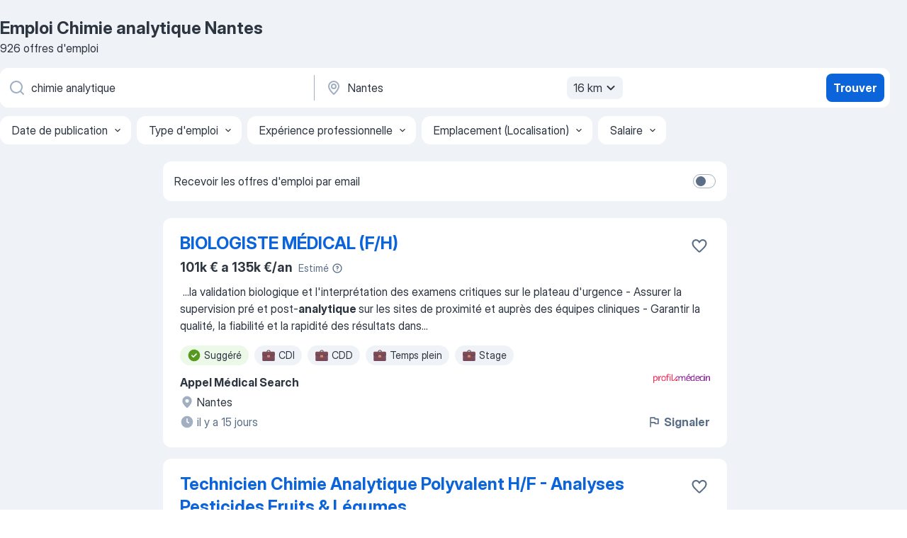

--- FILE ---
content_type: text/html
request_url: https://fr.jooble.org/emploi-chimie-analytique/Nantes
body_size: 100801
content:
<!DOCTYPE html><html lang="fr" xmlns="http://www.w3.org/1999/xhtml"><head><meta charset="utf-8"><link data-chunk="app" rel="stylesheet" href="/assets/app.58b5fef6dacdb43a77d2.css"><link data-chunk="SERP" rel="stylesheet" href="/assets/SERP.167f6b45e0e92854ba2e.css"><meta name="viewport" content="width=device-width,initial-scale=1.0,maximum-scale=5" /><meta property="og:site_name" content="Jooble" /><meta property="og:locale" content="fr" /><meta property="og:type" content="website" /><meta name="msvalidate.01" content="4E93DB804C5CCCD5B3AFF7486D4B2757" /><meta name="format-detection" content="telephone=no"><link rel="preconnect" href="https://www.googletagmanager.com" /><link rel="preconnect" href="https://www.google-analytics.com" /><link rel="dns-prefetch" href="https://www.google.com" /><link rel="dns-prefetch" href="https://apis.google.com" /><link rel="dns-prefetch" href="https://connect.facebook.net" /><link rel="dns-prefetch" href="https://www.facebook.com" /><link href="https://data-fr.jooble.org/assets/fonts/inter-display.css" rel="stylesheet"><link href="https://data-fr.jooble.org/assets/fonts/segoe.css" rel="stylesheet"><link rel="apple-touch-icon" href="/assets/images/favicon/ua/apple-touch-icon.png?v=4" /><link rel="apple-touch-icon" sizes="57x57" href="/assets/images/favicon/ua/apple-touch-icon-57x57.png?v=4" /><link rel="apple-touch-icon" sizes="60x60" href="/assets/images/favicon/ua/apple-touch-icon-60x60.png?v=4" /><link rel="apple-touch-icon" sizes="72x72" href="/assets/images/favicon/ua/apple-touch-icon-72x72.png?v=4" /><link rel="apple-touch-icon" sizes="76x76" href="/assets/images/favicon/ua/apple-touch-icon-76x76.png?v=4" /><link rel="apple-touch-icon" sizes="114x114" href="/assets/images/favicon/ua/apple-touch-icon-114x114.png?v=4" /><link rel="apple-touch-icon" sizes="120x120" href="/assets/images/favicon/ua/apple-touch-icon-120x120.png?v=4" /><link rel="apple-touch-icon" sizes="144x144" href="/assets/images/favicon/ua/apple-touch-icon-144x144.png?v=4" /><link rel="apple-touch-icon" sizes="152x152" href="/assets/images/favicon/ua/apple-touch-icon-152x152.png?v=4" /><link rel="apple-touch-icon" sizes="180x180" href="/assets/images/favicon/ua/apple-touch-icon-180x180.png?v=4" /><link rel="icon" type="image/png" sizes="16x16" href="/assets/images/favicon/ua/favicon-16x16.png?v=4"><link rel="icon" type="image/png" sizes="32x32" href="/assets/images/favicon/ua/favicon-32x32.png?v=4"><link rel="icon" type="image/png" sizes="48x48" href="/assets/images/favicon/ua/android-chrome-48x48.png?v=4"><link rel="icon" type="image/png" sizes="96x96" href="/assets/images/favicon/ua/android-chrome-96x96.png?v=4"><link rel="icon" type="image/png" sizes="144x144" href="/assets/images/favicon/ua/android-chrome-144x144.png?v=4"><link rel="icon" type="image/png" sizes="192x192" href="/assets/images/favicon/ua/android-chrome-192x192.png?v=4"><link rel="icon" type="image/png" sizes="194x194" href="/assets/images/favicon/ua/favicon-194x194.png?v=4"><link rel="icon" type="image/png" sizes="256x256" href="/assets/images/favicon/ua/android-chrome-256x256.png?v=4"><link rel="icon" type="image/png" sizes="384x384" href="/assets/images/favicon/ua/android-chrome-384x384.png?v=4"><link rel="icon" type="image/png" sizes="512x512" href="/assets/images/favicon/ua/android-chrome-512x512.png?v=4"><link rel="shortcut icon" type="image/x-icon" href="/assets/images/favicon/ua/favicon-ua.ico?v=4"><link rel="icon" href="/assets/images/favicon/ua/icon.svg?v=4" sizes="any" type="image/svg+xml"><meta name="msapplication-tooltip" content="Jooble"><meta name="msapplication-config" content="/browserconfig.xml"><meta name="msapplication-TileColor" content="#ffffff"><meta name="msapplication-TileImage" content="/assets/images/favicon/ua/mstile-144x144.png?v=4"><meta name="theme-color" content="#ffffff"><meta name="ir-site-verification-token" content="-1337664224"><script type="text/javascript" charset="utf-8">(function(g,o){g[o]=g[o]||function(){(g[o]['q']=g[o]['q']||[]).push(arguments)},g[o]['t']=1*new Date})(window,'_googCsa'); </script><script>!function(){if('PerformanceLongTaskTiming' in window) {var g=window.__tti={e:[]};g.o = new PerformanceObserver(function(l){g.e = g.e.concat(l.getEntries())});g.o.observe({entryTypes:['longtask']})}}();</script><script>!function(){var e,t,n,i,r={passive:!0,capture:!0},a=new Date,o=function(){i=[],t=-1,e=null,f(addEventListener)},c=function(i,r){e||(e=r,t=i,n=new Date,f(removeEventListener),u())},u=function(){if(t>=0&&t<n-a){var r={entryType:"first-input",name:e.type,target:e.target,cancelable:e.cancelable,startTime:e.timeStamp,processingStart:e.timeStamp+t};i.forEach((function(e){e(r)})),i=[]}},s=function(e){if(e.cancelable){var t=(e.timeStamp>1e12?new Date:performance.now())-e.timeStamp;"pointerdown"==e.type?function(e,t){var n=function(){c(e,t),a()},i=function(){a()},a=function(){removeEventListener("pointerup",n,r),removeEventListener("pointercancel",i,r)};addEventListener("pointerup",n,r),addEventListener("pointercancel",i,r)}(t,e):c(t,e)}},f=function(e){["mousedown","keydown","touchstart","pointerdown"].forEach((function(t){return e(t,s,r)}))},p="hidden"===document.visibilityState?0:1/0;addEventListener("visibilitychange",(function e(t){"hidden"===document.visibilityState&&(p=t.timeStamp,removeEventListener("visibilitychange",e,!0))}),!0);o(),self.webVitals={firstInputPolyfill:function(e){i.push(e),u()},resetFirstInputPolyfill:o,get firstHiddenTime(){return p}}}();</script><title data-rh="true">Emplois : Chimie analytique à Nantes (Besoin d&#x27;urgence!) - 2026 - Jooble</title><link data-rh="true" rel="canonical" href="https://fr.jooble.org/emploi-chimie-analytique/Nantes"/><link data-rh="true" hreflang="fr-FR" rel="alternate" href="https://fr.jooble.org/emploi-chimie-analytique/Nantes"/><meta data-rh="true" name="keywords" content="Emploi Chimie analytique Nantes, offre emploi Chimie analytique Nantes, emploi, offre emploi"/><meta data-rh="true" name="description" content="Emploi : Chimie analytique à Nantes • Recherche parmi 503.000+ offres d&#x27;emploi en cours • Rapide &amp; Gratuit • Temps plein, temporaire et à temps partiel • Meilleurs employeurs à Nantes • Emploi: Chimie analytique - facile à trouver !"/><meta data-rh="true" property="og:image" content="/assets/images/open_graph/og_image.png"/><meta data-rh="true" property="og:url" content="https://fr.jooble.org/emploi-chimie-analytique/Nantes"/><meta data-rh="true" property="og:title" content="Emplois : Chimie analytique à Nantes (Besoin d&#x27;urgence!) - 2026 - Jooble"/><meta data-rh="true" property="og:description" content="Emploi : Chimie analytique à Nantes • Recherche parmi 503.000+ offres d&#x27;emploi en cours • Rapide &amp; Gratuit • Temps plein, temporaire et à temps partiel • Meilleurs employeurs à Nantes • Emploi: Chimie analytique - facile à trouver !"/><script data-rh="true" type="application/ld+json">{"@context":"https://schema.org","@type":"BreadcrumbList","itemListElement":[[{"@type":"ListItem","position":1,"item":{"@id":"https://fr.jooble.org","name":"Emploi"}},{"@type":"ListItem","position":2,"item":{"@id":"https://fr.jooble.org/emploi-chimie-analytique","name":"Chimie analytique"}},{"@type":"ListItem","position":3,"item":{"name":"Chimie analytique Nantes"}}]]}</script><script data-rh="true" type="application/ld+json">{"@context":"https://schema.org","@type":"ItemList","numberOfItems":926,"itemListElement":[[{"@type":"ListItem","position":1,"url":"https://fr.jooble.org/jdp/2681369930894578548"},{"@type":"ListItem","position":2,"url":"https://fr.jooble.org/jdp/5100367072415725729"},{"@type":"ListItem","position":3,"url":"https://fr.jooble.org/jdp/-4528846428152516284"},{"@type":"ListItem","position":4,"url":"https://fr.jooble.org/jdp/6004204203565648958"},{"@type":"ListItem","position":5,"url":"https://fr.jooble.org/jdp/7072685754920464619"},{"@type":"ListItem","position":6,"url":"https://fr.jooble.org/jdp/-9120531788801569736"},{"@type":"ListItem","position":7,"url":"https://fr.jooble.org/jdp/-8477856181573935782"},{"@type":"ListItem","position":8,"url":"https://fr.jooble.org/jdp/1752757770312568413"},{"@type":"ListItem","position":9,"url":"https://fr.jooble.org/jdp/164523260757797110"},{"@type":"ListItem","position":10,"url":"https://fr.jooble.org/jdp/8632785927092867989"},{"@type":"ListItem","position":11,"url":"https://fr.jooble.org/jdp/7032731100453764061"},{"@type":"ListItem","position":12,"url":"https://fr.jooble.org/jdp/8416110230172056829"},{"@type":"ListItem","position":13,"url":"https://fr.jooble.org/jdp/-2311822109407481412"},{"@type":"ListItem","position":14,"url":"https://fr.jooble.org/jdp/-3438990816035139186"},{"@type":"ListItem","position":15,"url":"https://fr.jooble.org/jdp/-1666449702529003374"},{"@type":"ListItem","position":16,"url":"https://fr.jooble.org/jdp/4972997405625497232"},{"@type":"ListItem","position":17,"url":"https://fr.jooble.org/rjdp/4938334383231451017"},{"@type":"ListItem","position":18,"url":"https://fr.jooble.org/jdp/-6892526288657179828"},{"@type":"ListItem","position":19,"url":"https://fr.jooble.org/jdp/2393337647519812297"},{"@type":"ListItem","position":20,"url":"https://fr.jooble.org/jdp/-246965995550725658"},{"@type":"ListItem","position":21,"url":"https://fr.jooble.org/jdp/8427269575122255089"},{"@type":"ListItem","position":22,"url":"https://fr.jooble.org/jdp/4991850869403860980"},{"@type":"ListItem","position":23,"url":"https://fr.jooble.org/jdp/8011534546703372653"},{"@type":"ListItem","position":24,"url":"https://fr.jooble.org/jdp/-7449318569789942697"},{"@type":"ListItem","position":25,"url":"https://fr.jooble.org/jdp/5165641037846765834"},{"@type":"ListItem","position":26,"url":"https://fr.jooble.org/jdp/2341928622810216705"},{"@type":"ListItem","position":27,"url":"https://fr.jooble.org/jdp/-4631900295649862450"},{"@type":"ListItem","position":28,"url":"https://fr.jooble.org/jdp/149007744172962206"},{"@type":"ListItem","position":29,"url":"https://fr.jooble.org/jdp/493367191735465938"},{"@type":"ListItem","position":30,"url":"https://fr.jooble.org/jdp/-1885879931303896494"}]]}</script></head><body ondragstart="return false"><div id="app"><div class="zR2N9v"><div class="_1G2nM4"><div></div><div id="serpContainer" class="_0CG45k"><div class="+MdXgT"><header class="VavEB9"><div class="qD9dwK"><h1 class="_518B8Z">Emploi Chimie analytique Nantes</h1><div company="p" class="cXVOTD">926 offres d&#x27;emploi</div></div><div class=""><form class="CXE+FW" data-test-name="_searchForm"><div class="tXoMlu"><div class="kySr3o EIHqTW"><div class="H-KSNn"><div class="Y6LTZC RKazSn"><div class="_0vIToK"><svg class="BC4g2E abyhUO gexuVd kPZVKg"><use xlink:href="/assets/sprite.1oxueCVBzlo-hocQRlhy.svg#icon-magnifier-usage"></use></svg><input id="input_:R55j8h:" class="_2cXMBT aHpE4r _5sX2B+" placeholder="Je cherche un emploi..." type="text" spellcheck="false" name="keyword" autoComplete="off" autoCapitalize="off" data-test-name="_searchFormKeywordInput" aria-label="Indiquez le type d&#x27;emploi que vous recherchez" value="chimie analytique"/></div></div></div></div><div class="kySr3o _9+Weu7"><div class="H-KSNn"><div class="Y6LTZC RKazSn"><div class="_0vIToK"><svg class="BC4g2E abyhUO gexuVd kPZVKg"><use xlink:href="/assets/sprite.1oxueCVBzlo-hocQRlhy.svg#icon-map_marker-usage"></use></svg><input id="tbRegion" class="_2cXMBT aHpE4r _5sX2B+" placeholder="Dans la région..." type="text" spellcheck="false" name="region" autoComplete="off" autoCapitalize="off" data-test-name="_searchFormRegionInput" aria-label="Indiquez la ville dans laquelle vous cherchez du travail" value="Nantes"/></div><div class="hQwOE1"><div class="-xWR9w" data-test-name="_radiusSelect"><button type="button" class="VMdYVt i6dNg1 oUsVL7 -A9fYs mO9zne">16 km<span class="njVmSf"><svg class="KaSFrq JAzKjj GM7Sgs MQl7R9"><use xlink:href="/assets/sprite.1oxueCVBzlo-hocQRlhy.svg#icon-chevron_down-usage"></use></svg></span></button></div></div></div></div></div></div><button type="submit" class="VMdYVt i6dNg1 oUsVL7 xVPKbj ZuTpxY">Trouver</button></form></div><div class="p7hDF8"><div class="apmZrt" data-test-name="_smartTagsFilter" role="region" aria-label="Filters"><button type="button" class="wYznI5"><span class="_1apRDx">Date de publication</span><svg class="KaSFrq DuJhnH GM7Sgs _398Jb4"><use xlink:href="/assets/sprite.1oxueCVBzlo-hocQRlhy.svg#icon-chevron_down-usage"></use></svg></button><button type="button" class="wYznI5"><span class="_1apRDx">Type d&#x27;emploi</span><svg class="KaSFrq DuJhnH GM7Sgs _398Jb4"><use xlink:href="/assets/sprite.1oxueCVBzlo-hocQRlhy.svg#icon-chevron_down-usage"></use></svg></button><button type="button" class="wYznI5"><span class="_1apRDx">Expérience professionnelle</span><svg class="KaSFrq DuJhnH GM7Sgs _398Jb4"><use xlink:href="/assets/sprite.1oxueCVBzlo-hocQRlhy.svg#icon-chevron_down-usage"></use></svg></button><button type="button" class="wYznI5"><span class="_1apRDx">Emplacement (Localisation)</span><svg class="KaSFrq DuJhnH GM7Sgs _398Jb4"><use xlink:href="/assets/sprite.1oxueCVBzlo-hocQRlhy.svg#icon-chevron_down-usage"></use></svg></button><button type="button" class="wYznI5"><span class="_1apRDx">Salaire</span><svg class="KaSFrq DuJhnH GM7Sgs _398Jb4"><use xlink:href="/assets/sprite.1oxueCVBzlo-hocQRlhy.svg#icon-chevron_down-usage"></use></svg></button></div></div></header><div class="y+s7YY"><div class="Amjssv"><main class="toVmC+" role="main"><div class="NeCPdn" id="topBarContainer"><div class="dKIuea"><div class="pfddcp xPgV1+"><div class="Z7rxKJ"><span class="ahUpuK">Recevoir les offres d&#x27;emploi par email</span><div class="rV3P9b H6hBvI RDT4pD seXaaO"><input id="SubscriptionSwitcher" type="checkbox" tabindex="-1" aria-label="SubscriptionSwitcher"/><label for="SubscriptionSwitcher" tabindex="0" role="switch" aria-checked="false" data-focus-target="SubscriptionSwitcher"><span data-switch="pill" data-caption="false"><span data-switch="round"></span></span></label></div></div></div></div></div><div class="bXbgrv" id="serpContent"><div><div class="infinite-scroll-component__outerdiv"><div class="infinite-scroll-component ZbPfXY _serpContentBlock" style="height:auto;overflow:auto;-webkit-overflow-scrolling:touch"><div><ul class="kiBEcn"><li></li><li><div id="2681369930894578548" data-test-name="_jobCard" class="+n4WEb rHG1ci"><div class="_9q4Aij"><h2 class="jA9gFS dUatPc"><a class="_8w9Ce2 tUC4Fj _6i4Nb0 wtCvxI job_card_link" target="_blank" href="https://fr.jooble.org/jdp/2681369930894578548">BIOLOGISTE MÉDICAL (F/H)</a></h2><div class="_5A-eEY"><div class="Bdpujj"><button type="button" class="ZapzXe _9WpygY XEfYdx JFkX+L vMdXr7 RNbuqd" data-test-name="jobFavoritesButton__2681369930894578548" aria-label="Enregistrer l&#x27;offre d&#x27;emploi dans vos favoris"><span class="H2e2t1 +gVFyQ"><svg class="KaSFrq JAzKjj _0ng4na"><use xlink:href="/assets/sprite.1oxueCVBzlo-hocQRlhy.svg#icon-heart_outline-usage"></use></svg></span></button></div></div></div><div><div class="QZH8mt"><div class="ZYWrm-"><div class="Bdpujj"><div class="_7Zkfsk"><span class="_3rO37A">101k € a 135k €/an</span><span class="e-ddJQ">Estimé<svg class="KaSFrq _0ng4na _2veCaV"><use xlink:href="/assets/sprite.1oxueCVBzlo-hocQRlhy.svg#icon-question_mark_circle-usage"></use></svg></span></div></div></div><div class="GEyos4">&nbsp;...<span>la validation biologique et l'interprétation des examens critiques sur le plateau d'urgence
- Assurer la supervision pré et post-</span><b>analytique </b><span>sur les sites de proximité et auprès des équipes cliniques
- Garantir la qualité, la fiabilité et la rapidité des résultats dans</span>...&nbsp;</div><div class="rvi8+s"><div class="tXxXy-"><div data-name="suggested" data-test-name="_highlightedTag" class="K8ZLnh tag fT460t"><svg class="KaSFrq DuJhnH GeatqJ"><use xlink:href="/assets/sprite.1oxueCVBzlo-hocQRlhy.svg#icon-check_match-usage"></use></svg>Suggéré</div><div data-name="cdi" data-test-name="_jobTag" class="K8ZLnh tag _7Amkfs"><div class="uE1IG0" style="background-image:url(/assets/images/tagIconsNew/emoji_briefcase.svg)"></div>CDI</div><div data-name="cdd" data-test-name="_jobTag" class="K8ZLnh tag _7Amkfs"><div class="uE1IG0" style="background-image:url(/assets/images/tagIconsNew/emoji_briefcase.svg)"></div>CDD</div><div data-name="temps_complet" data-test-name="_jobTag" class="K8ZLnh tag _7Amkfs"><div class="uE1IG0" style="background-image:url(/assets/images/tagIconsNew/emoji_briefcase.svg)"></div>Temps plein</div><div data-name="stage" data-test-name="_jobTag" class="K8ZLnh tag _7Amkfs"><div class="uE1IG0" style="background-image:url(/assets/images/tagIconsNew/emoji_briefcase.svg)"></div>Stage</div></div></div></div><div class="L4BhzZ wrapper__new_tags_design bLrJMm"><div class="j+648w"><button type="button" class="ZapzXe _9WpygY JFkX+L vMdXr7 _9ofHq7" data-test-name="_reportJobButtonSerp"><span class="H2e2t1 w87w0E"><svg class="KaSFrq xY3sEm _0ng4na cS9jE1"><use xlink:href="/assets/sprite.1oxueCVBzlo-hocQRlhy.svg#icon-flag-usage"></use></svg></span>Signaler</button><img src="/css/images/plogo/867.gif" class="yUFQEM" aria-hidden="true" alt="dteCompanyLogo"/></div><div class="E6E0jY"><div class="pXyhD4 VeoRvG"><div class="heru4z"><p class="z6WlhX" data-test-name="_companyName">Appel Médical Search</p></div></div><div class="blapLw gj1vO6 fhg31q nxYYVJ" tabindex="-1"><svg class="BC4g2E c6AqqO gexuVd kE3ssB DlQ0Ty icon_gray_soft mdorqd"><use xlink:href="/assets/sprite.1oxueCVBzlo-hocQRlhy.svg#icon-map_marker_filled-usage"></use></svg><div class="caption NTRJBV">Nantes</div></div><div class="blapLw gj1vO6 fhg31q fGYTou"><svg class="BC4g2E c6AqqO gexuVd kE3ssB DlQ0Ty icon_gray_soft jjtReA"><use xlink:href="/assets/sprite.1oxueCVBzlo-hocQRlhy.svg#icon-clock_filled-usage"></use></svg><div class="caption Vk-5Da">il y a 15 jours</div></div></div></div></div></div></li><li><div id="5100367072415725729" data-test-name="_jobCard" class="+n4WEb rHG1ci"><div class="_9q4Aij"><h2 class="jA9gFS dUatPc"><a class="_8w9Ce2 tUC4Fj _6i4Nb0 wtCvxI job_card_link" target="_blank" href="https://fr.jooble.org/jdp/5100367072415725729">Technicien Chimie Analytique Polyvalent H/F - Analyses Pesticides Fruits &amp; Légumes</a></h2><div class="_5A-eEY"><div class="Bdpujj"><button type="button" class="ZapzXe _9WpygY XEfYdx JFkX+L vMdXr7 RNbuqd" data-test-name="jobFavoritesButton__5100367072415725729" aria-label="Enregistrer l&#x27;offre d&#x27;emploi dans vos favoris"><span class="H2e2t1 +gVFyQ"><svg class="KaSFrq JAzKjj _0ng4na"><use xlink:href="/assets/sprite.1oxueCVBzlo-hocQRlhy.svg#icon-heart_outline-usage"></use></svg></span></button></div></div></div><div><div class="QZH8mt"><p class="b97WnG">22.7k € a 25k €/an</p><div class="GEyos4">&nbsp;...<span>accompagner la forte croissance de l’activité et mieux servir nos clients, nous recherchons un  technicien de laboratoire polyvalent en </span><b>Chimie Analytique </b><span>(H/F) en  CDI  à  Nantes  . 
 Description du poste 

 Afin de garantir la santé des consommateurs, nos analyses de</span>...&nbsp;</div><div class="rvi8+s"><div class="tXxXy-"><div data-name="suggested" data-test-name="_highlightedTag" class="K8ZLnh tag fT460t"><svg class="KaSFrq DuJhnH GeatqJ"><use xlink:href="/assets/sprite.1oxueCVBzlo-hocQRlhy.svg#icon-check_match-usage"></use></svg>Suggéré</div><div data-name="cdi" data-test-name="_jobTag" class="K8ZLnh tag _7Amkfs"><div class="uE1IG0" style="background-image:url(/assets/images/tagIconsNew/emoji_briefcase.svg)"></div>CDI</div><div data-name="temps_complet" data-test-name="_jobTag" class="K8ZLnh tag _7Amkfs"><div class="uE1IG0" style="background-image:url(/assets/images/tagIconsNew/emoji_briefcase.svg)"></div>Temps plein</div><div data-name="alternance" data-test-name="_jobTag" class="K8ZLnh tag _7Amkfs"><div class="uE1IG0" style="background-image:url(/assets/images/tagIconsNew/emoji_briefcase.svg)"></div>Alternance</div><div data-name="stage" data-test-name="_jobTag" class="K8ZLnh tag _7Amkfs"><div class="uE1IG0" style="background-image:url(/assets/images/tagIconsNew/emoji_briefcase.svg)"></div>Stage</div><div data-name="job_flexible" data-test-name="_jobTag" class="K8ZLnh tag _7Amkfs"><div class="uE1IG0" style="background-image:url(/assets/images/tagIconsNew/emoji_tear_off_calendar.svg)"></div>Horaires flexibles</div></div></div></div><div class="L4BhzZ wrapper__new_tags_design bLrJMm"><div class="j+648w"><button type="button" class="ZapzXe _9WpygY JFkX+L vMdXr7 _9ofHq7" data-test-name="_reportJobButtonSerp"><span class="H2e2t1 w87w0E"><svg class="KaSFrq xY3sEm _0ng4na cS9jE1"><use xlink:href="/assets/sprite.1oxueCVBzlo-hocQRlhy.svg#icon-flag-usage"></use></svg></span>Signaler</button></div><div class="E6E0jY"><div class="pXyhD4 VeoRvG"><div class="heru4z"><p class="z6WlhX" data-test-name="_companyName">Eurofins France Analyses Alimentaires</p></div></div><div class="blapLw gj1vO6 fhg31q nxYYVJ" tabindex="-1"><svg class="BC4g2E c6AqqO gexuVd kE3ssB DlQ0Ty icon_gray_soft mdorqd"><use xlink:href="/assets/sprite.1oxueCVBzlo-hocQRlhy.svg#icon-map_marker_filled-usage"></use></svg><div class="caption NTRJBV">Nantes</div></div><div class="blapLw gj1vO6 fhg31q fGYTou"><svg class="BC4g2E c6AqqO gexuVd kE3ssB DlQ0Ty icon_gray_soft jjtReA"><use xlink:href="/assets/sprite.1oxueCVBzlo-hocQRlhy.svg#icon-clock_filled-usage"></use></svg><div class="caption Vk-5Da">il y a 6 jours</div></div></div></div></div></div></li><li><div id="-4528846428152516284" data-test-name="_jobCard" class="+n4WEb rHG1ci"><div class="_9q4Aij"><h2 class="jA9gFS dUatPc"><a class="_8w9Ce2 tUC4Fj _6i4Nb0 wtCvxI job_card_link" target="_blank" href="https://fr.jooble.org/jdp/-4528846428152516284">Enseignant en chimie environnementale F/H</a></h2><div class="_5A-eEY"><div class="Bdpujj"><button type="button" class="ZapzXe _9WpygY XEfYdx JFkX+L vMdXr7 RNbuqd" data-test-name="jobFavoritesButton__-4528846428152516284" aria-label="Enregistrer l&#x27;offre d&#x27;emploi dans vos favoris"><span class="H2e2t1 +gVFyQ"><svg class="KaSFrq JAzKjj _0ng4na"><use xlink:href="/assets/sprite.1oxueCVBzlo-hocQRlhy.svg#icon-heart_outline-usage"></use></svg></span></button></div></div></div><div><div class="QZH8mt"><p class="b97WnG">35 €/heure</p><div class="GEyos4">&nbsp;...<span>du poste 
 Diderot Education  recherche pour son campus de Nantes un enseignant H/F pour encadrer des cours de  </span><b>Chimie </b><span>environnementale et Chimie </span><b>analytique </b><span>pour les classes de Bachelor en Environnement - année scolaire 2025-2026. 

 Volume hebdomadaire entre 1,5 et</span>...&nbsp;</div><div class="rvi8+s"><div class="tXxXy-"><div data-name="suggested" data-test-name="_highlightedTag" class="K8ZLnh tag fT460t"><svg class="KaSFrq DuJhnH GeatqJ"><use xlink:href="/assets/sprite.1oxueCVBzlo-hocQRlhy.svg#icon-check_match-usage"></use></svg>Suggéré</div><div data-name="temps_partiel" data-test-name="_jobTag" class="K8ZLnh tag _7Amkfs"><div class="uE1IG0" style="background-image:url(/assets/images/tagIconsNew/emoji_briefcase.svg)"></div>Temps partiel</div></div></div></div><div class="L4BhzZ wrapper__new_tags_design bLrJMm"><div class="j+648w"><button type="button" class="ZapzXe _9WpygY JFkX+L vMdXr7 _9ofHq7" data-test-name="_reportJobButtonSerp"><span class="H2e2t1 w87w0E"><svg class="KaSFrq xY3sEm _0ng4na cS9jE1"><use xlink:href="/assets/sprite.1oxueCVBzlo-hocQRlhy.svg#icon-flag-usage"></use></svg></span>Signaler</button></div><div class="E6E0jY"><div class="pXyhD4 VeoRvG"><div class="heru4z"><p class="z6WlhX" data-test-name="_companyName">Diderot Education - Campus de Nantes</p></div></div><div class="blapLw gj1vO6 fhg31q nxYYVJ" tabindex="-1"><svg class="BC4g2E c6AqqO gexuVd kE3ssB DlQ0Ty icon_gray_soft mdorqd"><use xlink:href="/assets/sprite.1oxueCVBzlo-hocQRlhy.svg#icon-map_marker_filled-usage"></use></svg><div class="caption NTRJBV">Nantes</div></div><div class="blapLw gj1vO6 fhg31q fGYTou"><svg class="BC4g2E c6AqqO gexuVd kE3ssB DlQ0Ty icon_gray_soft jjtReA"><use xlink:href="/assets/sprite.1oxueCVBzlo-hocQRlhy.svg#icon-clock_filled-usage"></use></svg><div class="caption Vk-5Da"> Il y a 2 mois</div></div></div></div></div></div></li><li><div id="6004204203565648958" data-test-name="_jobCard" class="+n4WEb rHG1ci"><div class="_9q4Aij"><h2 class="jA9gFS dUatPc"><a class="_8w9Ce2 tUC4Fj _6i4Nb0 wtCvxI job_card_link" target="_blank" href="https://fr.jooble.org/jdp/6004204203565648958">BIOLOGISTE MÉDICAL (F/H)</a></h2><div class="_5A-eEY"><div class="Bdpujj"><button type="button" class="ZapzXe _9WpygY XEfYdx JFkX+L vMdXr7 RNbuqd" data-test-name="jobFavoritesButton__6004204203565648958" aria-label="Enregistrer l&#x27;offre d&#x27;emploi dans vos favoris"><span class="H2e2t1 +gVFyQ"><svg class="KaSFrq JAzKjj _0ng4na"><use xlink:href="/assets/sprite.1oxueCVBzlo-hocQRlhy.svg#icon-heart_outline-usage"></use></svg></span></button></div></div></div><div><div class="QZH8mt"><p class="b97WnG">120k €/an</p><div class="GEyos4">&nbsp;...<span>la validation biologique et l'interprétation des examens critiques sur le plateau d'urgence
- Assurer la supervision pré et post-</span><b>analytique </b><span>sur les sites de proximité et auprès des équipes cliniques
- Garantir la qualité, la fiabilité et la rapidité des résultats dans</span>...&nbsp;</div><div class="rvi8+s"><div class="tXxXy-"><div data-name="suggested" data-test-name="_highlightedTag" class="K8ZLnh tag fT460t"><svg class="KaSFrq DuJhnH GeatqJ"><use xlink:href="/assets/sprite.1oxueCVBzlo-hocQRlhy.svg#icon-check_match-usage"></use></svg>Suggéré</div><div data-name="temps_complet" data-test-name="_jobTag" class="K8ZLnh tag _7Amkfs"><div class="uE1IG0" style="background-image:url(/assets/images/tagIconsNew/emoji_briefcase.svg)"></div>Temps plein</div></div></div></div><div class="L4BhzZ wrapper__new_tags_design bLrJMm"><div class="j+648w"><button type="button" class="ZapzXe _9WpygY JFkX+L vMdXr7 _9ofHq7" data-test-name="_reportJobButtonSerp"><span class="H2e2t1 w87w0E"><svg class="KaSFrq xY3sEm _0ng4na cS9jE1"><use xlink:href="/assets/sprite.1oxueCVBzlo-hocQRlhy.svg#icon-flag-usage"></use></svg></span>Signaler</button><img src="/css/images/plogo/90.gif" class="yUFQEM" aria-hidden="true" alt="dteCompanyLogo"/></div><div class="E6E0jY"><div class="pXyhD4 VeoRvG"><div class="heru4z"><p class="z6WlhX" data-test-name="_companyName">Appel Medical</p></div></div><div class="blapLw gj1vO6 fhg31q nxYYVJ" tabindex="-1"><svg class="BC4g2E c6AqqO gexuVd kE3ssB DlQ0Ty icon_gray_soft mdorqd"><use xlink:href="/assets/sprite.1oxueCVBzlo-hocQRlhy.svg#icon-map_marker_filled-usage"></use></svg><div class="caption NTRJBV">Nantes</div></div><div class="blapLw gj1vO6 fhg31q fGYTou"><svg class="BC4g2E c6AqqO gexuVd kE3ssB DlQ0Ty icon_gray_soft jjtReA"><use xlink:href="/assets/sprite.1oxueCVBzlo-hocQRlhy.svg#icon-clock_filled-usage"></use></svg><div class="caption Vk-5Da">il y a 1 jour</div></div></div></div></div></div></li><li><div id="7072685754920464619" data-test-name="_jobCard" class="+n4WEb rHG1ci"><div class="_9q4Aij"><h2 class="jA9gFS dUatPc"><a class="_8w9Ce2 tUC4Fj _6i4Nb0 wtCvxI job_card_link" target="_blank" href="https://fr.jooble.org/jdp/7072685754920464619">BIOLOGISTE MÉDICAL (F/H)</a></h2><div class="_5A-eEY"><div class="Bdpujj"><button type="button" class="ZapzXe _9WpygY XEfYdx JFkX+L vMdXr7 RNbuqd" data-test-name="jobFavoritesButton__7072685754920464619" aria-label="Enregistrer l&#x27;offre d&#x27;emploi dans vos favoris"><span class="H2e2t1 +gVFyQ"><svg class="KaSFrq JAzKjj _0ng4na"><use xlink:href="/assets/sprite.1oxueCVBzlo-hocQRlhy.svg#icon-heart_outline-usage"></use></svg></span></button></div></div></div><div><div class="QZH8mt"><div class="ZYWrm-"><div class="Bdpujj"><div class="_7Zkfsk"><span class="_3rO37A">114k € a 139k €/an</span><span class="e-ddJQ">Estimé<svg class="KaSFrq _0ng4na _2veCaV"><use xlink:href="/assets/sprite.1oxueCVBzlo-hocQRlhy.svg#icon-question_mark_circle-usage"></use></svg></span></div></div></div><div class="GEyos4">&nbsp;...<span>la validation biologique et l'interprétation des examens critiques sur le plateau d'urgence 
-Assurer la supervision pré et post-</span><b>analytique </b><span>sur les sites de proximité et auprès des équipes cliniques 
-Garantir la qualité, la fiabilité et la rapidité des résultats dans</span>...&nbsp;</div><div class="rvi8+s"><div class="tXxXy-"><div data-name="suggested" data-test-name="_highlightedTag" class="K8ZLnh tag fT460t"><svg class="KaSFrq DuJhnH GeatqJ"><use xlink:href="/assets/sprite.1oxueCVBzlo-hocQRlhy.svg#icon-check_match-usage"></use></svg>Suggéré</div><div data-name="cdi" data-test-name="_jobTag" class="K8ZLnh tag _7Amkfs"><div class="uE1IG0" style="background-image:url(/assets/images/tagIconsNew/emoji_briefcase.svg)"></div>CDI</div><div data-name="cdd" data-test-name="_jobTag" class="K8ZLnh tag _7Amkfs"><div class="uE1IG0" style="background-image:url(/assets/images/tagIconsNew/emoji_briefcase.svg)"></div>CDD</div></div></div></div><div class="L4BhzZ wrapper__new_tags_design bLrJMm"><div class="j+648w"><button type="button" class="ZapzXe _9WpygY JFkX+L vMdXr7 _9ofHq7" data-test-name="_reportJobButtonSerp"><span class="H2e2t1 w87w0E"><svg class="KaSFrq xY3sEm _0ng4na cS9jE1"><use xlink:href="/assets/sprite.1oxueCVBzlo-hocQRlhy.svg#icon-flag-usage"></use></svg></span>Signaler</button></div><div class="E6E0jY"><div class="pXyhD4 VeoRvG"><div class="heru4z"><p class="z6WlhX" data-test-name="_companyName">Appel Médical par Randstad</p></div></div><div class="blapLw gj1vO6 fhg31q nxYYVJ" tabindex="-1"><svg class="BC4g2E c6AqqO gexuVd kE3ssB DlQ0Ty icon_gray_soft mdorqd"><use xlink:href="/assets/sprite.1oxueCVBzlo-hocQRlhy.svg#icon-map_marker_filled-usage"></use></svg><div class="caption NTRJBV">Nantes</div></div><div class="blapLw gj1vO6 fhg31q fGYTou"><svg class="BC4g2E c6AqqO gexuVd kE3ssB DlQ0Ty icon_gray_soft jjtReA"><use xlink:href="/assets/sprite.1oxueCVBzlo-hocQRlhy.svg#icon-clock_filled-usage"></use></svg><div class="caption Vk-5Da">il y a 4 jours</div></div></div></div></div></div></li><li><div id="-9120531788801569736" data-test-name="_jobCard" class="+n4WEb rHG1ci"><div class="_9q4Aij"><h2 class="jA9gFS dUatPc"><a class="_8w9Ce2 tUC4Fj _6i4Nb0 wtCvxI job_card_link" target="_blank" href="https://fr.jooble.org/jdp/-9120531788801569736">Technicien de laboratoire - Nantes (H/F)</a></h2><div class="_5A-eEY"><div class="Bdpujj"><button type="button" class="ZapzXe _9WpygY XEfYdx JFkX+L vMdXr7 RNbuqd" data-test-name="jobFavoritesButton__-9120531788801569736" aria-label="Enregistrer l&#x27;offre d&#x27;emploi dans vos favoris"><span class="H2e2t1 +gVFyQ"><svg class="KaSFrq JAzKjj _0ng4na"><use xlink:href="/assets/sprite.1oxueCVBzlo-hocQRlhy.svg#icon-heart_outline-usage"></use></svg></span></button></div></div></div><div><div class="QZH8mt"><div class="ZYWrm-"><div class="Bdpujj"><div class="_7Zkfsk"><span class="_3rO37A">23k € a 28k €/an</span><span class="e-ddJQ">Estimé<svg class="KaSFrq _0ng4na _2veCaV"><use xlink:href="/assets/sprite.1oxueCVBzlo-hocQRlhy.svg#icon-question_mark_circle-usage"></use></svg></span></div></div></div><div class="GEyos4">Technicien de laboratoire - Nantes (H/F)
TL - Nantes
Domino Care Nantes recherche pour l'un de ses clients un(e) Technicien de laboratoire H/F. Vos principales missions : -Effectuer des prélèvements veineux ou capillaires sur les patients, en respectant les protocoles établis...</div><div class="rvi8+s"><div class="tXxXy-"><div data-name="suggested" data-test-name="_highlightedTag" class="K8ZLnh tag fT460t"><svg class="KaSFrq DuJhnH GeatqJ"><use xlink:href="/assets/sprite.1oxueCVBzlo-hocQRlhy.svg#icon-check_match-usage"></use></svg>Suggéré</div><div data-name="interim" data-test-name="_jobTag" class="K8ZLnh tag _7Amkfs"><div class="uE1IG0" style="background-image:url(/assets/images/tagIconsNew/emoji_briefcase.svg)"></div>Intérim</div></div></div></div><div class="L4BhzZ wrapper__new_tags_design bLrJMm"><div class="j+648w"><button type="button" class="ZapzXe _9WpygY JFkX+L vMdXr7 _9ofHq7" data-test-name="_reportJobButtonSerp"><span class="H2e2t1 w87w0E"><svg class="KaSFrq xY3sEm _0ng4na cS9jE1"><use xlink:href="/assets/sprite.1oxueCVBzlo-hocQRlhy.svg#icon-flag-usage"></use></svg></span>Signaler</button><img src="/css/images/plogo/293.gif" class="yUFQEM" aria-hidden="true" alt="dteCompanyLogo"/></div><div class="E6E0jY"><div class="pXyhD4 VeoRvG"><div class="heru4z"><p class="z6WlhX" data-test-name="_companyName">Domino Care</p></div></div><div class="blapLw gj1vO6 fhg31q nxYYVJ" tabindex="-1"><svg class="BC4g2E c6AqqO gexuVd kE3ssB DlQ0Ty icon_gray_soft mdorqd"><use xlink:href="/assets/sprite.1oxueCVBzlo-hocQRlhy.svg#icon-map_marker_filled-usage"></use></svg><div class="caption NTRJBV">Nantes</div></div><div class="blapLw gj1vO6 fhg31q fGYTou"><svg class="BC4g2E c6AqqO gexuVd kE3ssB DlQ0Ty icon_gray_soft jjtReA"><use xlink:href="/assets/sprite.1oxueCVBzlo-hocQRlhy.svg#icon-clock_filled-usage"></use></svg><div class="caption Vk-5Da">il y a 13 jours</div></div></div></div></div></div></li><li><div id="-8477856181573935782" data-test-name="_jobCard" class="+n4WEb rHG1ci"><div class="_9q4Aij"><h2 class="jA9gFS dUatPc"><a class="_8w9Ce2 tUC4Fj _6i4Nb0 wtCvxI job_card_link" target="_blank" href="https://fr.jooble.org/jdp/-8477856181573935782">Ingénieur de recherche biologiste en laboratoire - h/f</a></h2><div class="_5A-eEY"><div class="Bdpujj"><button type="button" class="ZapzXe _9WpygY XEfYdx JFkX+L vMdXr7 RNbuqd" data-test-name="jobFavoritesButton__-8477856181573935782" aria-label="Enregistrer l&#x27;offre d&#x27;emploi dans vos favoris"><span class="H2e2t1 +gVFyQ"><svg class="KaSFrq JAzKjj _0ng4na"><use xlink:href="/assets/sprite.1oxueCVBzlo-hocQRlhy.svg#icon-heart_outline-usage"></use></svg></span></button></div></div></div><div><div class="QZH8mt"><div class="ZYWrm-"><div class="Bdpujj"><div class="_7Zkfsk"><span class="_3rO37A">90k € a 111k €/an</span><span class="e-ddJQ">Estimé<svg class="KaSFrq _0ng4na _2veCaV"><use xlink:href="/assets/sprite.1oxueCVBzlo-hocQRlhy.svg#icon-question_mark_circle-usage"></use></svg></span></div></div></div><div class="GEyos4">Description entreprise : 
  L’Inserm est le seul organisme public français entièrement dédié à la recherche biologique, médicale et en santé des populations. Il dispose de laboratoires de recherche sur l’ensemble du territoire, regroupés en 12 Délégations Régionales. Notre...</div><div class="rvi8+s"><div class="tXxXy-"><div data-name="suggested" data-test-name="_highlightedTag" class="K8ZLnh tag fT460t"><svg class="KaSFrq DuJhnH GeatqJ"><use xlink:href="/assets/sprite.1oxueCVBzlo-hocQRlhy.svg#icon-check_match-usage"></use></svg>Suggéré</div><div data-name="cdd" data-test-name="_jobTag" class="K8ZLnh tag _7Amkfs"><div class="uE1IG0" style="background-image:url(/assets/images/tagIconsNew/emoji_briefcase.svg)"></div>CDD</div><div data-name="temps_complet" data-test-name="_jobTag" class="K8ZLnh tag _7Amkfs"><div class="uE1IG0" style="background-image:url(/assets/images/tagIconsNew/emoji_briefcase.svg)"></div>Temps plein</div></div></div></div><div class="L4BhzZ wrapper__new_tags_design bLrJMm"><div class="j+648w"><button type="button" class="ZapzXe _9WpygY JFkX+L vMdXr7 _9ofHq7" data-test-name="_reportJobButtonSerp"><span class="H2e2t1 w87w0E"><svg class="KaSFrq xY3sEm _0ng4na cS9jE1"><use xlink:href="/assets/sprite.1oxueCVBzlo-hocQRlhy.svg#icon-flag-usage"></use></svg></span>Signaler</button></div><div class="E6E0jY"><div class="pXyhD4 VeoRvG"><div class="heru4z"><p class="z6WlhX" data-test-name="_companyName">Inserm</p></div></div><div class="blapLw gj1vO6 fhg31q nxYYVJ" tabindex="-1"><svg class="BC4g2E c6AqqO gexuVd kE3ssB DlQ0Ty icon_gray_soft mdorqd"><use xlink:href="/assets/sprite.1oxueCVBzlo-hocQRlhy.svg#icon-map_marker_filled-usage"></use></svg><div class="caption NTRJBV">Nantes</div></div><div class="blapLw gj1vO6 fhg31q fGYTou"><svg class="BC4g2E c6AqqO gexuVd kE3ssB DlQ0Ty icon_gray_soft jjtReA"><use xlink:href="/assets/sprite.1oxueCVBzlo-hocQRlhy.svg#icon-clock_filled-usage"></use></svg><div class="caption Vk-5Da">il y a 21 heures</div></div></div></div></div></div></li><li><div class="li6YgU" style="--ew-button-color:#F7F6F2;--ew-button-background-color:#014EFE"></div></li><li></li><li><div id="1752757770312568413" data-test-name="_jobCard" class="+n4WEb rHG1ci"><div class="_9q4Aij"><h2 class="jA9gFS dUatPc"><a class="_8w9Ce2 tUC4Fj _6i4Nb0 wtCvxI job_card_link" target="_blank" href="https://fr.jooble.org/jdp/1752757770312568413">Biologiste Médical, (F/H), Nantes</a></h2><div class="_5A-eEY"><div class="Bdpujj"><button type="button" class="ZapzXe _9WpygY XEfYdx JFkX+L vMdXr7 RNbuqd" data-test-name="jobFavoritesButton__1752757770312568413" aria-label="Enregistrer l&#x27;offre d&#x27;emploi dans vos favoris"><span class="H2e2t1 +gVFyQ"><svg class="KaSFrq JAzKjj _0ng4na"><use xlink:href="/assets/sprite.1oxueCVBzlo-hocQRlhy.svg#icon-heart_outline-usage"></use></svg></span></button></div></div></div><div><div class="QZH8mt"><div class="ZYWrm-"><div class="Bdpujj"><div class="_7Zkfsk"><span class="_3rO37A">84k € a 102k €/an</span><span class="e-ddJQ">Estimé<svg class="KaSFrq _0ng4na _2veCaV"><use xlink:href="/assets/sprite.1oxueCVBzlo-hocQRlhy.svg#icon-question_mark_circle-usage"></use></svg></span></div></div></div><div class="GEyos4">&nbsp;...<span>de 950 laboratoires répartis dans 60 pays et 63 000 collaborateurs) est l’un des leaders mondiaux sur le marché des services bio-</span><b>analytiques.</b><span> La division ‘‘Clinical Diagnostics’’ d’EUROFINS contribue au bien-être et à la santé de tous en fournissant à ses clients des services</span>...&nbsp;</div><div class="rvi8+s"><div class="tXxXy-"><div data-name="suggested" data-test-name="_highlightedTag" class="K8ZLnh tag fT460t"><svg class="KaSFrq DuJhnH GeatqJ"><use xlink:href="/assets/sprite.1oxueCVBzlo-hocQRlhy.svg#icon-check_match-usage"></use></svg>Suggéré</div><div data-name="temps_complet" data-test-name="_jobTag" class="K8ZLnh tag _7Amkfs"><div class="uE1IG0" style="background-image:url(/assets/images/tagIconsNew/emoji_briefcase.svg)"></div>Temps plein</div><div data-name="temps_partiel" data-test-name="_jobTag" class="K8ZLnh tag _7Amkfs"><div class="uE1IG0" style="background-image:url(/assets/images/tagIconsNew/emoji_briefcase.svg)"></div>Temps partiel</div></div></div></div><div class="L4BhzZ wrapper__new_tags_design bLrJMm"><div class="j+648w"><button type="button" class="ZapzXe _9WpygY JFkX+L vMdXr7 _9ofHq7" data-test-name="_reportJobButtonSerp"><span class="H2e2t1 w87w0E"><svg class="KaSFrq xY3sEm _0ng4na cS9jE1"><use xlink:href="/assets/sprite.1oxueCVBzlo-hocQRlhy.svg#icon-flag-usage"></use></svg></span>Signaler</button></div><div class="E6E0jY"><div class="pXyhD4 VeoRvG"><div class="heru4z"><p class="z6WlhX" data-test-name="_companyName">Eurofins France Clinical Diagnostics - Biologie Médicale</p></div></div><div class="blapLw gj1vO6 fhg31q nxYYVJ" tabindex="-1"><svg class="BC4g2E c6AqqO gexuVd kE3ssB DlQ0Ty icon_gray_soft mdorqd"><use xlink:href="/assets/sprite.1oxueCVBzlo-hocQRlhy.svg#icon-map_marker_filled-usage"></use></svg><div class="caption NTRJBV">Nantes</div></div><div class="blapLw gj1vO6 fhg31q fGYTou"><svg class="BC4g2E c6AqqO gexuVd kE3ssB DlQ0Ty icon_gray_soft jjtReA"><use xlink:href="/assets/sprite.1oxueCVBzlo-hocQRlhy.svg#icon-clock_filled-usage"></use></svg><div class="caption Vk-5Da">il y a 15 jours</div></div></div></div></div></div></li><li><div id="164523260757797110" data-test-name="_jobCard" class="+n4WEb rHG1ci"><div class="_9q4Aij"><h2 class="jA9gFS dUatPc"><a class="_8w9Ce2 tUC4Fj _6i4Nb0 wtCvxI job_card_link" target="_blank" href="https://fr.jooble.org/jdp/164523260757797110">Ingénieur Expert Analytique - Nantes (H/F)</a></h2><div class="_5A-eEY"><div class="Bdpujj"><button type="button" class="ZapzXe _9WpygY XEfYdx JFkX+L vMdXr7 RNbuqd" data-test-name="jobFavoritesButton__164523260757797110" aria-label="Enregistrer l&#x27;offre d&#x27;emploi dans vos favoris"><span class="H2e2t1 +gVFyQ"><svg class="KaSFrq JAzKjj _0ng4na"><use xlink:href="/assets/sprite.1oxueCVBzlo-hocQRlhy.svg#icon-heart_outline-usage"></use></svg></span></button></div></div></div><div><div class="QZH8mt"><div class="ZYWrm-"><div class="Bdpujj"><div class="_7Zkfsk"><span class="_3rO37A">41k € a 50k €/an</span><span class="e-ddJQ">Estimé<svg class="KaSFrq _0ng4na _2veCaV"><use xlink:href="/assets/sprite.1oxueCVBzlo-hocQRlhy.svg#icon-question_mark_circle-usage"></use></svg></span></div></div></div><div class="GEyos4">&nbsp;...<span>sains et authentiques. 
 Nous recherchons un Ingénieur Expert </span><b>Analytique </b><span>(H/F) au sein d'Eurofins Hygiène Alimentaire. 
 Description du</span>...&nbsp;&nbsp;...<span>Conseiller techniquement sur les sujets en microbiologie et </span><b>chimie </b><span>
 Valider les rapports d’analyse 
 Être l’interlocuteur privilégié</span>...&nbsp;</div><div class="rvi8+s"><div class="tXxXy-"><div data-name="suggested" data-test-name="_highlightedTag" class="K8ZLnh tag fT460t"><svg class="KaSFrq DuJhnH GeatqJ"><use xlink:href="/assets/sprite.1oxueCVBzlo-hocQRlhy.svg#icon-check_match-usage"></use></svg>Suggéré</div><div data-name="cdi" data-test-name="_jobTag" class="K8ZLnh tag _7Amkfs"><div class="uE1IG0" style="background-image:url(/assets/images/tagIconsNew/emoji_briefcase.svg)"></div>CDI</div><div data-name="temps_complet" data-test-name="_jobTag" class="K8ZLnh tag _7Amkfs"><div class="uE1IG0" style="background-image:url(/assets/images/tagIconsNew/emoji_briefcase.svg)"></div>Temps plein</div></div></div></div><div class="L4BhzZ wrapper__new_tags_design bLrJMm"><div class="j+648w"><button type="button" class="ZapzXe _9WpygY JFkX+L vMdXr7 _9ofHq7" data-test-name="_reportJobButtonSerp"><span class="H2e2t1 w87w0E"><svg class="KaSFrq xY3sEm _0ng4na cS9jE1"><use xlink:href="/assets/sprite.1oxueCVBzlo-hocQRlhy.svg#icon-flag-usage"></use></svg></span>Signaler</button></div><div class="E6E0jY"><div class="pXyhD4 VeoRvG"><div class="heru4z"><p class="z6WlhX" data-test-name="_companyName">Eurofins France Analyses Alimentaires</p></div></div><div class="blapLw gj1vO6 fhg31q nxYYVJ" tabindex="-1"><svg class="BC4g2E c6AqqO gexuVd kE3ssB DlQ0Ty icon_gray_soft mdorqd"><use xlink:href="/assets/sprite.1oxueCVBzlo-hocQRlhy.svg#icon-map_marker_filled-usage"></use></svg><div class="caption NTRJBV">Nantes</div></div><div class="blapLw gj1vO6 fhg31q fGYTou"><svg class="BC4g2E c6AqqO gexuVd kE3ssB DlQ0Ty icon_gray_soft jjtReA"><use xlink:href="/assets/sprite.1oxueCVBzlo-hocQRlhy.svg#icon-clock_filled-usage"></use></svg><div class="caption Vk-5Da">il y a 18 jours</div></div></div></div></div></div></li><li><div id="8632785927092867989" data-test-name="_jobCard" class="+n4WEb rHG1ci"><div class="_9q4Aij"><h2 class="jA9gFS dUatPc"><a class="_8w9Ce2 tUC4Fj _6i4Nb0 wtCvxI job_card_link" target="_blank" href="https://fr.jooble.org/jdp/8632785927092867989">Technicien de Laboratoire Chimie - Laboratoire Nutrition (H/F)</a></h2><div class="_5A-eEY"><div class="Bdpujj"><button type="button" class="ZapzXe _9WpygY XEfYdx JFkX+L vMdXr7 RNbuqd" data-test-name="jobFavoritesButton__8632785927092867989" aria-label="Enregistrer l&#x27;offre d&#x27;emploi dans vos favoris"><span class="H2e2t1 +gVFyQ"><svg class="KaSFrq JAzKjj _0ng4na"><use xlink:href="/assets/sprite.1oxueCVBzlo-hocQRlhy.svg#icon-heart_outline-usage"></use></svg></span></button></div></div></div><div><div class="QZH8mt"><p class="b97WnG">1 845 €</p><div class="GEyos4">&nbsp;...<span>polyvalence inter modules  , enrichissant ainsi vos compétences techniques.  
  Qualifications 


 Formation :  Bac +2, BTS ou BUT </span><b>Chimie,</b><span> Bio analyses. 
 Connaissances  : Informatique et Anglais basique. 
 Expérience : débutants acceptés 
 Compétences  : 
 Vous</span>...&nbsp;</div><div class="rvi8+s"><div class="tXxXy-"><div data-name="suggested" data-test-name="_highlightedTag" class="K8ZLnh tag fT460t"><svg class="KaSFrq DuJhnH GeatqJ"><use xlink:href="/assets/sprite.1oxueCVBzlo-hocQRlhy.svg#icon-check_match-usage"></use></svg>Suggéré</div><div data-name="cdi" data-test-name="_jobTag" class="K8ZLnh tag _7Amkfs"><div class="uE1IG0" style="background-image:url(/assets/images/tagIconsNew/emoji_briefcase.svg)"></div>CDI</div><div data-name="temps_complet" data-test-name="_jobTag" class="K8ZLnh tag _7Amkfs"><div class="uE1IG0" style="background-image:url(/assets/images/tagIconsNew/emoji_briefcase.svg)"></div>Temps plein</div><div data-name="lundi_au_vendredi" data-test-name="_jobTag" class="K8ZLnh tag _7Amkfs"><div class="uE1IG0" style="background-image:url(/assets/images/tagIconsNew/emoji_tear_off_calendar.svg)"></div>Du lundi au vendredi</div></div></div></div><div class="L4BhzZ wrapper__new_tags_design bLrJMm"><div class="j+648w"><button type="button" class="ZapzXe _9WpygY JFkX+L vMdXr7 _9ofHq7" data-test-name="_reportJobButtonSerp"><span class="H2e2t1 w87w0E"><svg class="KaSFrq xY3sEm _0ng4na cS9jE1"><use xlink:href="/assets/sprite.1oxueCVBzlo-hocQRlhy.svg#icon-flag-usage"></use></svg></span>Signaler</button></div><div class="E6E0jY"><div class="pXyhD4 VeoRvG"><div class="heru4z"><p class="z6WlhX" data-test-name="_companyName">Eurofins France Analyses Alimentaires</p></div></div><div class="blapLw gj1vO6 fhg31q nxYYVJ" tabindex="-1"><svg class="BC4g2E c6AqqO gexuVd kE3ssB DlQ0Ty icon_gray_soft mdorqd"><use xlink:href="/assets/sprite.1oxueCVBzlo-hocQRlhy.svg#icon-map_marker_filled-usage"></use></svg><div class="caption NTRJBV">Nantes</div></div><div class="blapLw gj1vO6 fhg31q fGYTou"><svg class="BC4g2E c6AqqO gexuVd kE3ssB DlQ0Ty icon_gray_soft jjtReA"><use xlink:href="/assets/sprite.1oxueCVBzlo-hocQRlhy.svg#icon-clock_filled-usage"></use></svg><div class="caption Vk-5Da">il y a 6 jours</div></div></div></div></div></div></li><li><div id="7032731100453764061" data-test-name="_jobCard" class="+n4WEb rHG1ci"><div class="_9q4Aij"><h2 class="jA9gFS dUatPc"><a class="_8w9Ce2 tUC4Fj _6i4Nb0 wtCvxI job_card_link" target="_blank" href="https://fr.jooble.org/jdp/7032731100453764061">Cours particuliers en Mathématiques, Physique-Chimie niveau 1ère Générale à NANTES H/F</a></h2><div class="_5A-eEY"><div class="Bdpujj"><button type="button" class="ZapzXe _9WpygY XEfYdx JFkX+L vMdXr7 RNbuqd" data-test-name="jobFavoritesButton__7032731100453764061" aria-label="Enregistrer l&#x27;offre d&#x27;emploi dans vos favoris"><span class="H2e2t1 +gVFyQ"><svg class="KaSFrq JAzKjj _0ng4na"><use xlink:href="/assets/sprite.1oxueCVBzlo-hocQRlhy.svg#icon-heart_outline-usage"></use></svg></span></button></div></div></div><div><div class="QZH8mt"><p class="b97WnG">17.26 €/heure</p><div class="GEyos4">&nbsp;...<span>Le poste 
 La mission : 
 Donnez des cours particuliers à domicile à NANTES. Description du cours : Mathématiques, Physique-</span><b>Chimie </b><span>en 1ère Générale à raison d'2h00, 1 fois/sem. 
Rémunération : 17,26 EUR brut/h. 
Horaires des cours particuliers :  Lundi soir ou mardi</span>...&nbsp;</div><div class="rvi8+s"><div class="tXxXy-"><div data-name="suggested" data-test-name="_highlightedTag" class="K8ZLnh tag fT460t"><svg class="KaSFrq DuJhnH GeatqJ"><use xlink:href="/assets/sprite.1oxueCVBzlo-hocQRlhy.svg#icon-check_match-usage"></use></svg>Suggéré</div></div></div></div><div class="L4BhzZ wrapper__new_tags_design bLrJMm"><div class="j+648w"><button type="button" class="ZapzXe _9WpygY JFkX+L vMdXr7 _9ofHq7" data-test-name="_reportJobButtonSerp"><span class="H2e2t1 w87w0E"><svg class="KaSFrq xY3sEm _0ng4na cS9jE1"><use xlink:href="/assets/sprite.1oxueCVBzlo-hocQRlhy.svg#icon-flag-usage"></use></svg></span>Signaler</button><img src="/css/images/plogo/205.gif" class="yUFQEM" aria-hidden="true" alt="dteCompanyLogo"/></div><div class="E6E0jY"><div class="blapLw gj1vO6 fhg31q nxYYVJ" tabindex="-1"><svg class="BC4g2E c6AqqO gexuVd kE3ssB DlQ0Ty icon_gray_soft mdorqd"><use xlink:href="/assets/sprite.1oxueCVBzlo-hocQRlhy.svg#icon-map_marker_filled-usage"></use></svg><div class="caption NTRJBV">Nantes</div></div><div class="blapLw gj1vO6 fhg31q fGYTou"><svg class="BC4g2E c6AqqO gexuVd kE3ssB DlQ0Ty icon_gray_soft jjtReA"><use xlink:href="/assets/sprite.1oxueCVBzlo-hocQRlhy.svg#icon-clock_filled-usage"></use></svg><div class="caption Vk-5Da">il y a 11 heures</div></div></div></div></div></div></li><li><div id="8416110230172056829" data-test-name="_jobCard" class="+n4WEb rHG1ci"><div class="_9q4Aij"><h2 class="jA9gFS dUatPc"><a class="_8w9Ce2 tUC4Fj _6i4Nb0 wtCvxI job_card_link" target="_blank" href="https://fr.jooble.org/jdp/8416110230172056829">Chef laboratoire (H/F)</a></h2><div class="_5A-eEY"><div class="Bdpujj"><button type="button" class="ZapzXe _9WpygY XEfYdx JFkX+L vMdXr7 RNbuqd" data-test-name="jobFavoritesButton__8416110230172056829" aria-label="Enregistrer l&#x27;offre d&#x27;emploi dans vos favoris"><span class="H2e2t1 +gVFyQ"><svg class="KaSFrq JAzKjj _0ng4na"><use xlink:href="/assets/sprite.1oxueCVBzlo-hocQRlhy.svg#icon-heart_outline-usage"></use></svg></span></button></div></div></div><div><div class="QZH8mt"><div class="ZYWrm-"><div class="Bdpujj"><div class="_7Zkfsk"><span class="_3rO37A">27k € a 34k €/an</span><span class="e-ddJQ">Estimé<svg class="KaSFrq _0ng4na _2veCaV"><use xlink:href="/assets/sprite.1oxueCVBzlo-hocQRlhy.svg#icon-question_mark_circle-usage"></use></svg></span></div></div></div><div class="GEyos4">L'entreprise CHARIER recrute pour le laboratoire HERCYNIA un Chef Laboratoire (H/F) pour un poste en CDI basé à Bouguenais (44). 
 
 
 
 
 Sous la responsabilité du Responsable du Laboratoire, le Chef Laboratoire a la mission de piloter l'activité « Essais » du Laboratoire...</div><div class="rvi8+s"><div class="tXxXy-"><div data-name="suggested" data-test-name="_highlightedTag" class="K8ZLnh tag fT460t"><svg class="KaSFrq DuJhnH GeatqJ"><use xlink:href="/assets/sprite.1oxueCVBzlo-hocQRlhy.svg#icon-check_match-usage"></use></svg>Suggéré</div><div data-name="cdi" data-test-name="_jobTag" class="K8ZLnh tag _7Amkfs"><div class="uE1IG0" style="background-image:url(/assets/images/tagIconsNew/emoji_briefcase.svg)"></div>CDI</div><div data-name="temps_complet" data-test-name="_jobTag" class="K8ZLnh tag _7Amkfs"><div class="uE1IG0" style="background-image:url(/assets/images/tagIconsNew/emoji_briefcase.svg)"></div>Temps plein</div></div></div></div><div class="L4BhzZ wrapper__new_tags_design bLrJMm"><div class="j+648w"><button type="button" class="ZapzXe _9WpygY JFkX+L vMdXr7 _9ofHq7" data-test-name="_reportJobButtonSerp"><span class="H2e2t1 w87w0E"><svg class="KaSFrq xY3sEm _0ng4na cS9jE1"><use xlink:href="/assets/sprite.1oxueCVBzlo-hocQRlhy.svg#icon-flag-usage"></use></svg></span>Signaler</button></div><div class="E6E0jY"><div class="pXyhD4 VeoRvG"><div class="heru4z"><p class="z6WlhX" data-test-name="_companyName">CHARIER</p></div></div><div class="blapLw gj1vO6 fhg31q nxYYVJ" tabindex="-1"><svg class="BC4g2E c6AqqO gexuVd kE3ssB DlQ0Ty icon_gray_soft mdorqd"><use xlink:href="/assets/sprite.1oxueCVBzlo-hocQRlhy.svg#icon-map_marker_filled-usage"></use></svg><div class="caption NTRJBV">Bouguenais, Loire-Atlantique</div></div><div class="blapLw gj1vO6 fhg31q fGYTou"><svg class="BC4g2E c6AqqO gexuVd kE3ssB DlQ0Ty icon_gray_soft jjtReA"><use xlink:href="/assets/sprite.1oxueCVBzlo-hocQRlhy.svg#icon-clock_filled-usage"></use></svg><div class="caption Vk-5Da">il y a 8 heures</div></div></div></div></div></div></li><li><div id="-2311822109407481412" data-test-name="_jobCard" class="+n4WEb rHG1ci"><div class="_9q4Aij"><h2 class="jA9gFS dUatPc"><a class="_8w9Ce2 tUC4Fj _6i4Nb0 wtCvxI job_card_link" target="_blank" href="https://fr.jooble.org/jdp/-2311822109407481412">Préparateur Laboratoire (H/F)</a></h2><div class="_5A-eEY"><div class="Bdpujj"><button type="button" class="ZapzXe _9WpygY XEfYdx JFkX+L vMdXr7 RNbuqd" data-test-name="jobFavoritesButton__-2311822109407481412" aria-label="Enregistrer l&#x27;offre d&#x27;emploi dans vos favoris"><span class="H2e2t1 +gVFyQ"><svg class="KaSFrq JAzKjj _0ng4na"><use xlink:href="/assets/sprite.1oxueCVBzlo-hocQRlhy.svg#icon-heart_outline-usage"></use></svg></span></button></div></div></div><div><div class="QZH8mt"><p class="b97WnG">2 000 € a 2 500 €</p><div class="GEyos4">A propos de TEAM EMPLOI NANTES:
	Le Groupe TEAM EMPLOI, acteur dynamique du travail temporaire et du recrutement en CDD et CDI, vous ouvre les portes de l'emploi . Nos équipes spécialisées en Industrie, Transport-Logistique, BTP et Tertiaire s impliquent toute l année afin...</div><div class="rvi8+s"><div class="tXxXy-"><div data-name="suggested" data-test-name="_highlightedTag" class="K8ZLnh tag fT460t"><svg class="KaSFrq DuJhnH GeatqJ"><use xlink:href="/assets/sprite.1oxueCVBzlo-hocQRlhy.svg#icon-check_match-usage"></use></svg>Suggéré</div><div data-name="cdi" data-test-name="_jobTag" class="K8ZLnh tag _7Amkfs"><div class="uE1IG0" style="background-image:url(/assets/images/tagIconsNew/emoji_briefcase.svg)"></div>CDI</div><div data-name="cdd" data-test-name="_jobTag" class="K8ZLnh tag _7Amkfs"><div class="uE1IG0" style="background-image:url(/assets/images/tagIconsNew/emoji_briefcase.svg)"></div>CDD</div><div data-name="interim" data-test-name="_jobTag" class="K8ZLnh tag _7Amkfs"><div class="uE1IG0" style="background-image:url(/assets/images/tagIconsNew/emoji_briefcase.svg)"></div>Intérim</div></div></div></div><div class="L4BhzZ wrapper__new_tags_design bLrJMm"><div class="j+648w"><button type="button" class="ZapzXe _9WpygY JFkX+L vMdXr7 _9ofHq7" data-test-name="_reportJobButtonSerp"><span class="H2e2t1 w87w0E"><svg class="KaSFrq xY3sEm _0ng4na cS9jE1"><use xlink:href="/assets/sprite.1oxueCVBzlo-hocQRlhy.svg#icon-flag-usage"></use></svg></span>Signaler</button></div><div class="E6E0jY"><div class="pXyhD4 VeoRvG"><div class="heru4z"><p class="z6WlhX" data-test-name="_companyName">TEAM EMPLOI NANTES</p></div></div><div class="blapLw gj1vO6 fhg31q nxYYVJ" tabindex="-1"><svg class="BC4g2E c6AqqO gexuVd kE3ssB DlQ0Ty icon_gray_soft mdorqd"><use xlink:href="/assets/sprite.1oxueCVBzlo-hocQRlhy.svg#icon-map_marker_filled-usage"></use></svg><div class="caption NTRJBV">Orvault, Loire-Atlantique</div></div><div class="blapLw gj1vO6 fhg31q fGYTou"><svg class="BC4g2E c6AqqO gexuVd kE3ssB DlQ0Ty icon_gray_soft jjtReA"><use xlink:href="/assets/sprite.1oxueCVBzlo-hocQRlhy.svg#icon-clock_filled-usage"></use></svg><div class="caption Vk-5Da">il y a 12 jours</div></div></div></div></div></div></li><li><div id="-3438990816035139186" data-test-name="_jobCard" class="+n4WEb rHG1ci"><div class="_9q4Aij"><h2 class="jA9gFS dUatPc"><a class="_8w9Ce2 tUC4Fj _6i4Nb0 wtCvxI job_card_link" target="_blank" href="https://fr.jooble.org/jdp/-3438990816035139186">Ingénieur(e) Amélioration continue (H/F)</a></h2><div class="_5A-eEY"><div class="Bdpujj"><button type="button" class="ZapzXe _9WpygY XEfYdx JFkX+L vMdXr7 RNbuqd" data-test-name="jobFavoritesButton__-3438990816035139186" aria-label="Enregistrer l&#x27;offre d&#x27;emploi dans vos favoris"><span class="H2e2t1 +gVFyQ"><svg class="KaSFrq JAzKjj _0ng4na"><use xlink:href="/assets/sprite.1oxueCVBzlo-hocQRlhy.svg#icon-heart_outline-usage"></use></svg></span></button></div></div></div><div><div class="QZH8mt"><div class="ZYWrm-"><div class="Bdpujj"><div class="_7Zkfsk"><span class="_3rO37A">32k € a 40k €/an</span><span class="e-ddJQ">Estimé<svg class="KaSFrq _0ng4na _2veCaV"><use xlink:href="/assets/sprite.1oxueCVBzlo-hocQRlhy.svg#icon-question_mark_circle-usage"></use></svg></span></div></div></div><div class="GEyos4">Description de l'entreprise 

 Leader de l'Ingénierie et des Entreprise IT Services, ALTEN regroupe près de 57 000 collaborateurs, dont 88% d'ingénieurs. Présent dans plus de 30 pays, le Groupe accompagne la stratégie de développement de ses clients dans les domaines ...</div><div class="rvi8+s"><div class="tXxXy-"><div data-name="suggested" data-test-name="_highlightedTag" class="K8ZLnh tag fT460t"><svg class="KaSFrq DuJhnH GeatqJ"><use xlink:href="/assets/sprite.1oxueCVBzlo-hocQRlhy.svg#icon-check_match-usage"></use></svg>Suggéré</div><div data-name="temps_complet" data-test-name="_jobTag" class="K8ZLnh tag _7Amkfs"><div class="uE1IG0" style="background-image:url(/assets/images/tagIconsNew/emoji_briefcase.svg)"></div>Temps plein</div></div></div></div><div class="L4BhzZ wrapper__new_tags_design bLrJMm"><div class="j+648w"><button type="button" class="ZapzXe _9WpygY JFkX+L vMdXr7 _9ofHq7" data-test-name="_reportJobButtonSerp"><span class="H2e2t1 w87w0E"><svg class="KaSFrq xY3sEm _0ng4na cS9jE1"><use xlink:href="/assets/sprite.1oxueCVBzlo-hocQRlhy.svg#icon-flag-usage"></use></svg></span>Signaler</button></div><div class="E6E0jY"><div class="pXyhD4 VeoRvG"><div class="heru4z"><p class="z6WlhX" data-test-name="_companyName">ALTEN</p></div></div><div class="blapLw gj1vO6 fhg31q nxYYVJ" tabindex="-1"><svg class="BC4g2E c6AqqO gexuVd kE3ssB DlQ0Ty icon_gray_soft mdorqd"><use xlink:href="/assets/sprite.1oxueCVBzlo-hocQRlhy.svg#icon-map_marker_filled-usage"></use></svg><div class="caption NTRJBV">Nantes</div></div><div class="blapLw gj1vO6 fhg31q fGYTou"><svg class="BC4g2E c6AqqO gexuVd kE3ssB DlQ0Ty icon_gray_soft jjtReA"><use xlink:href="/assets/sprite.1oxueCVBzlo-hocQRlhy.svg#icon-clock_filled-usage"></use></svg><div class="caption Vk-5Da">il y a 4 jours</div></div></div></div></div></div></li><li><div id="-1666449702529003374" data-test-name="_jobCard" class="+n4WEb rHG1ci"><div class="_9q4Aij"><h2 class="jA9gFS dUatPc"><a class="_8w9Ce2 tUC4Fj _6i4Nb0 wtCvxI job_card_link" target="_blank" href="https://fr.jooble.org/jdp/-1666449702529003374">Opérateur ROC (Remote Opération Center) H/F</a></h2><div class="_5A-eEY"><div class="Bdpujj"><button type="button" class="ZapzXe _9WpygY XEfYdx JFkX+L vMdXr7 RNbuqd" data-test-name="jobFavoritesButton__-1666449702529003374" aria-label="Enregistrer l&#x27;offre d&#x27;emploi dans vos favoris"><span class="H2e2t1 +gVFyQ"><svg class="KaSFrq JAzKjj _0ng4na"><use xlink:href="/assets/sprite.1oxueCVBzlo-hocQRlhy.svg#icon-heart_outline-usage"></use></svg></span></button></div></div></div><div><div class="QZH8mt"><div class="ZYWrm-"><div class="Bdpujj"><div class="_7Zkfsk"><span class="_3rO37A">25k € a 31k €/an</span><span class="e-ddJQ">Estimé<svg class="KaSFrq _0ng4na _2veCaV"><use xlink:href="/assets/sprite.1oxueCVBzlo-hocQRlhy.svg#icon-question_mark_circle-usage"></use></svg></span></div></div></div><div class="GEyos4"> Le poste : 
 Les missions 
-Participer aux démarrages, aux arrêts et à la supervision de la sécurité et de la production des sites, en horaires décalés 
-Apporter un support à distance aux équipes présentes sur site pour les opérations en journée 
-Accompagner les ...</div><div class="rvi8+s"><div class="tXxXy-"><div data-name="suggested" data-test-name="_highlightedTag" class="K8ZLnh tag fT460t"><svg class="KaSFrq DuJhnH GeatqJ"><use xlink:href="/assets/sprite.1oxueCVBzlo-hocQRlhy.svg#icon-check_match-usage"></use></svg>Suggéré</div><div data-name="temps_complet" data-test-name="_jobTag" class="K8ZLnh tag _7Amkfs"><div class="uE1IG0" style="background-image:url(/assets/images/tagIconsNew/emoji_briefcase.svg)"></div>Temps plein</div><div data-name="teletravail" data-test-name="_jobTag" class="K8ZLnh tag _7Amkfs"><div class="uE1IG0" style="background-image:url(/assets/images/tagIconsNew/emoji_globe.svg)"></div>Télétravail</div><div data-name="horaire_decale" data-test-name="_jobTag" class="K8ZLnh tag _7Amkfs"><div class="uE1IG0" style="background-image:url(/assets/images/tagIconsNew/emoji_tear_off_calendar.svg)"></div>Horaires décalés</div></div></div></div><div class="L4BhzZ wrapper__new_tags_design bLrJMm"><div class="j+648w"><button type="button" class="ZapzXe _9WpygY JFkX+L vMdXr7 _9ofHq7" data-test-name="_reportJobButtonSerp"><span class="H2e2t1 w87w0E"><svg class="KaSFrq xY3sEm _0ng4na cS9jE1"><use xlink:href="/assets/sprite.1oxueCVBzlo-hocQRlhy.svg#icon-flag-usage"></use></svg></span>Signaler</button></div><div class="E6E0jY"><div class="pXyhD4 VeoRvG"><div class="heru4z"><p class="z6WlhX" data-test-name="_companyName">ATYX</p></div></div><div class="blapLw gj1vO6 fhg31q nxYYVJ" tabindex="-1"><svg class="BC4g2E c6AqqO gexuVd kE3ssB DlQ0Ty icon_gray_soft mdorqd"><use xlink:href="/assets/sprite.1oxueCVBzlo-hocQRlhy.svg#icon-map_marker_filled-usage"></use></svg><div class="caption NTRJBV">Nantes</div></div><div class="blapLw gj1vO6 fhg31q fGYTou"><svg class="BC4g2E c6AqqO gexuVd kE3ssB DlQ0Ty icon_gray_soft jjtReA"><use xlink:href="/assets/sprite.1oxueCVBzlo-hocQRlhy.svg#icon-clock_filled-usage"></use></svg><div class="caption Vk-5Da">il y a 13 jours</div></div></div></div></div></div></li><li><div id="4972997405625497232" data-test-name="_jobCard" class="+n4WEb rHG1ci"><div class="_9q4Aij"><h2 class="jA9gFS dUatPc"><a class="_8w9Ce2 tUC4Fj _6i4Nb0 wtCvxI job_card_link" target="_blank" href="https://fr.jooble.org/jdp/4972997405625497232">Technicien de laboratoire (H/F)</a></h2><div class="_5A-eEY"><div class="Bdpujj"><button type="button" class="ZapzXe _9WpygY XEfYdx JFkX+L vMdXr7 RNbuqd" data-test-name="jobFavoritesButton__4972997405625497232" aria-label="Enregistrer l&#x27;offre d&#x27;emploi dans vos favoris"><span class="H2e2t1 +gVFyQ"><svg class="KaSFrq JAzKjj _0ng4na"><use xlink:href="/assets/sprite.1oxueCVBzlo-hocQRlhy.svg#icon-heart_outline-usage"></use></svg></span></button></div></div></div><div><div class="QZH8mt"><div class="ZYWrm-"><div class="Bdpujj"><div class="_7Zkfsk"><span class="_3rO37A">27k € a 33k €/an</span><span class="e-ddJQ">Estimé<svg class="KaSFrq _0ng4na _2veCaV"><use xlink:href="/assets/sprite.1oxueCVBzlo-hocQRlhy.svg#icon-question_mark_circle-usage"></use></svg></span></div></div></div><div class="GEyos4">DOMINO CARE de Nantes recherche un(e) technicien(ne) de laboratoire pour l'un de ses clients situé sur Nantes, en intérim/CDD/CDI. 
 Vos missions : 
- Réceptionner, contrôler et enregistrer les demandes d'examens Immuno-Hématologie 
- Participer à la réalisation technique...</div><div class="rvi8+s"><div class="tXxXy-"><div data-name="cdi" data-test-name="_jobTag" class="K8ZLnh tag _7Amkfs"><div class="uE1IG0" style="background-image:url(/assets/images/tagIconsNew/emoji_briefcase.svg)"></div>CDI</div><div data-name="cdd" data-test-name="_jobTag" class="K8ZLnh tag _7Amkfs"><div class="uE1IG0" style="background-image:url(/assets/images/tagIconsNew/emoji_briefcase.svg)"></div>CDD</div></div></div></div><div class="L4BhzZ wrapper__new_tags_design bLrJMm"><div class="j+648w"><button type="button" class="ZapzXe _9WpygY JFkX+L vMdXr7 _9ofHq7" data-test-name="_reportJobButtonSerp"><span class="H2e2t1 w87w0E"><svg class="KaSFrq xY3sEm _0ng4na cS9jE1"><use xlink:href="/assets/sprite.1oxueCVBzlo-hocQRlhy.svg#icon-flag-usage"></use></svg></span>Signaler</button></div><div class="E6E0jY"><div class="pXyhD4 VeoRvG"><div class="heru4z"><p class="z6WlhX" data-test-name="_companyName">Domino Care</p></div></div><div class="blapLw gj1vO6 fhg31q nxYYVJ" tabindex="-1"><svg class="BC4g2E c6AqqO gexuVd kE3ssB DlQ0Ty icon_gray_soft mdorqd"><use xlink:href="/assets/sprite.1oxueCVBzlo-hocQRlhy.svg#icon-map_marker_filled-usage"></use></svg><div class="caption NTRJBV">Nantes</div></div><div class="blapLw gj1vO6 fhg31q fGYTou"><svg class="BC4g2E c6AqqO gexuVd kE3ssB DlQ0Ty icon_gray_soft jjtReA"><use xlink:href="/assets/sprite.1oxueCVBzlo-hocQRlhy.svg#icon-clock_filled-usage"></use></svg><div class="caption Vk-5Da">il y a 27 jours</div></div></div></div></div></div></li><li><div id="4012372299990821334" data-test-name="_jobCard" class="+n4WEb rHG1ci"><div class="_9q4Aij"><h2 class="jA9gFS dUatPc"><a class="_8w9Ce2 tUC4Fj _6i4Nb0 wtCvxI job_card_link" target="_blank" href="https://fr.jooble.org/rjdp/4938334383231451017">Technicien de Laboratoire (f/h/d)</a></h2><div class="_5A-eEY"><div class="Bdpujj"><button type="button" class="ZapzXe _9WpygY XEfYdx JFkX+L vMdXr7 RNbuqd" data-test-name="jobFavoritesButton__4012372299990821334" aria-label="Enregistrer l&#x27;offre d&#x27;emploi dans vos favoris"><span class="H2e2t1 +gVFyQ"><svg class="KaSFrq JAzKjj _0ng4na"><use xlink:href="/assets/sprite.1oxueCVBzlo-hocQRlhy.svg#icon-heart_outline-usage"></use></svg></span></button></div></div></div><div><div class="QZH8mt"><div class="ZYWrm-"><div class="Bdpujj"><div class="_7Zkfsk"><span class="_3rO37A">21k € a 25k €/an</span><span class="e-ddJQ">Estimé<svg class="KaSFrq _0ng4na _2veCaV"><use xlink:href="/assets/sprite.1oxueCVBzlo-hocQRlhy.svg#icon-question_mark_circle-usage"></use></svg></span></div></div></div><div class="GEyos4">&nbsp;...<span>examens de biologie médicale Immuno 
hématologique et/ou la délivrance et distribution des PSL. 
IH : 
· Assurer le traitement pré-</span><b>analytique </b><span>des échantillons 
· Traiter les non conformités à réception 
· Préparer les automates, les réactifs et procéder au traitement</span>...&nbsp;</div><div class="rvi8+s"><div class="tXxXy-"><div data-name="interim" data-test-name="_jobTag" class="K8ZLnh tag _7Amkfs"><div class="uE1IG0" style="background-image:url(/assets/images/tagIconsNew/emoji_briefcase.svg)"></div>Intérim</div><div data-name="travail_le_nuit" data-test-name="_jobTag" class="K8ZLnh tag _7Amkfs"><div class="uE1IG0" style="background-image:url(/assets/images/tagIconsNew/emoji_tear_off_calendar.svg)"></div>Travail de nuit</div></div></div></div><div class="L4BhzZ wrapper__new_tags_design bLrJMm"><div class="j+648w"><button type="button" class="ZapzXe _9WpygY JFkX+L vMdXr7 _9ofHq7" data-test-name="_reportJobButtonSerp"><span class="H2e2t1 w87w0E"><svg class="KaSFrq xY3sEm _0ng4na cS9jE1"><use xlink:href="/assets/sprite.1oxueCVBzlo-hocQRlhy.svg#icon-flag-usage"></use></svg></span>Signaler</button></div><div class="E6E0jY"><div class="pXyhD4 VeoRvG"><div class="heru4z"><p class="z6WlhX" data-test-name="_companyName">Ergalis Médical</p></div></div><div class="blapLw gj1vO6 fhg31q nxYYVJ" tabindex="-1"><svg class="BC4g2E c6AqqO gexuVd kE3ssB DlQ0Ty icon_gray_soft mdorqd"><use xlink:href="/assets/sprite.1oxueCVBzlo-hocQRlhy.svg#icon-map_marker_filled-usage"></use></svg><div class="caption NTRJBV">Rezé, Loire-Atlantique</div></div><div class="blapLw gj1vO6 fhg31q fGYTou"><svg class="BC4g2E c6AqqO gexuVd kE3ssB DlQ0Ty icon_gray_soft jjtReA"><use xlink:href="/assets/sprite.1oxueCVBzlo-hocQRlhy.svg#icon-clock_filled-usage"></use></svg><div class="caption Vk-5Da">il y a 2 jours</div></div></div></div></div></div></li><li><div id="-6892526288657179828" data-test-name="_jobCard" class="+n4WEb rHG1ci"><div class="_9q4Aij"><h2 class="jA9gFS dUatPc"><a class="_8w9Ce2 tUC4Fj _6i4Nb0 wtCvxI job_card_link" target="_blank" href="https://fr.jooble.org/jdp/-6892526288657179828">Technicien de laboratoire (H/F)</a></h2><div class="_5A-eEY"><div class="Bdpujj"><button type="button" class="ZapzXe _9WpygY XEfYdx JFkX+L vMdXr7 RNbuqd" data-test-name="jobFavoritesButton__-6892526288657179828" aria-label="Enregistrer l&#x27;offre d&#x27;emploi dans vos favoris"><span class="H2e2t1 +gVFyQ"><svg class="KaSFrq JAzKjj _0ng4na"><use xlink:href="/assets/sprite.1oxueCVBzlo-hocQRlhy.svg#icon-heart_outline-usage"></use></svg></span></button></div></div></div><div><div class="QZH8mt"><p class="b97WnG">12.02 €/heure</p><div class="GEyos4">Manpower Nantes recherche pour l'un de ses clients, un laboratoire pharmaceutique, un préparateur d'échantillon. Temps plein du Lundi au Vendredi 
 Horaires en régulières. 
* Vos Missions *
- Préparer les échantillons solides ( produits alimentaires) avec le matériel...</div><div class="rvi8+s"><div class="tXxXy-"><div data-name="temps_complet" data-test-name="_jobTag" class="K8ZLnh tag _7Amkfs"><div class="uE1IG0" style="background-image:url(/assets/images/tagIconsNew/emoji_briefcase.svg)"></div>Temps plein</div><div data-name="interim" data-test-name="_jobTag" class="K8ZLnh tag _7Amkfs"><div class="uE1IG0" style="background-image:url(/assets/images/tagIconsNew/emoji_briefcase.svg)"></div>Intérim</div><div data-name="recrutement_immediat" data-test-name="_jobTag" class="K8ZLnh tag _7Amkfs"><div class="uE1IG0" style="background-image:url(/assets/images/tagIconsNew/emoji_fire.svg)"></div>Recrutement immédiat</div><div data-name="lundi_au_vendredi" data-test-name="_jobTag" class="K8ZLnh tag _7Amkfs"><div class="uE1IG0" style="background-image:url(/assets/images/tagIconsNew/emoji_tear_off_calendar.svg)"></div>Du lundi au vendredi</div></div></div></div><div class="L4BhzZ wrapper__new_tags_design bLrJMm"><div class="j+648w"><button type="button" class="ZapzXe _9WpygY JFkX+L vMdXr7 _9ofHq7" data-test-name="_reportJobButtonSerp"><span class="H2e2t1 w87w0E"><svg class="KaSFrq xY3sEm _0ng4na cS9jE1"><use xlink:href="/assets/sprite.1oxueCVBzlo-hocQRlhy.svg#icon-flag-usage"></use></svg></span>Signaler</button></div><div class="E6E0jY"><div class="pXyhD4 VeoRvG"><div class="heru4z"><p class="z6WlhX" data-test-name="_companyName">Manpower</p></div></div><div class="blapLw gj1vO6 fhg31q nxYYVJ" tabindex="-1"><svg class="BC4g2E c6AqqO gexuVd kE3ssB DlQ0Ty icon_gray_soft mdorqd"><use xlink:href="/assets/sprite.1oxueCVBzlo-hocQRlhy.svg#icon-map_marker_filled-usage"></use></svg><div class="caption NTRJBV">Nantes</div></div><div class="blapLw gj1vO6 fhg31q fGYTou"><svg class="BC4g2E c6AqqO gexuVd kE3ssB DlQ0Ty icon_gray_soft jjtReA"><use xlink:href="/assets/sprite.1oxueCVBzlo-hocQRlhy.svg#icon-clock_filled-usage"></use></svg><div class="caption Vk-5Da">il y a 12 jours</div></div></div></div></div></div></li><li><div id="2393337647519812297" data-test-name="_jobCard" class="+n4WEb rHG1ci"><div class="_9q4Aij"><h2 class="jA9gFS dUatPc"><a class="_8w9Ce2 tUC4Fj _6i4Nb0 wtCvxI job_card_link" target="_blank" href="https://fr.jooble.org/jdp/2393337647519812297">Technicien.ne de laboratoire</a></h2><div class="_5A-eEY"><div class="Bdpujj"><button type="button" class="ZapzXe _9WpygY XEfYdx JFkX+L vMdXr7 RNbuqd" data-test-name="jobFavoritesButton__2393337647519812297" aria-label="Enregistrer l&#x27;offre d&#x27;emploi dans vos favoris"><span class="H2e2t1 +gVFyQ"><svg class="KaSFrq JAzKjj _0ng4na"><use xlink:href="/assets/sprite.1oxueCVBzlo-hocQRlhy.svg#icon-heart_outline-usage"></use></svg></span></button></div></div></div><div><div class="QZH8mt"><p class="b97WnG">80 €/jour</p><div class="GEyos4">Description de l'entreprise 

 Eurofins Scientific est un réseau international de laboratoires opérant dans le domaine des sciences de la vie, proposant une gamme unique de services d’analyse à des clients issus d’industries multiples et variées, afin de rendre nos vies...</div><div class="rvi8+s"><div class="tXxXy-"><div data-name="temps_complet" data-test-name="_jobTag" class="K8ZLnh tag _7Amkfs"><div class="uE1IG0" style="background-image:url(/assets/images/tagIconsNew/emoji_briefcase.svg)"></div>Temps plein</div><div data-name="alternance" data-test-name="_jobTag" class="K8ZLnh tag _7Amkfs"><div class="uE1IG0" style="background-image:url(/assets/images/tagIconsNew/emoji_briefcase.svg)"></div>Alternance</div></div></div></div><div class="L4BhzZ wrapper__new_tags_design bLrJMm"><div class="j+648w"><button type="button" class="ZapzXe _9WpygY JFkX+L vMdXr7 _9ofHq7" data-test-name="_reportJobButtonSerp"><span class="H2e2t1 w87w0E"><svg class="KaSFrq xY3sEm _0ng4na cS9jE1"><use xlink:href="/assets/sprite.1oxueCVBzlo-hocQRlhy.svg#icon-flag-usage"></use></svg></span>Signaler</button></div><div class="E6E0jY"><div class="pXyhD4 VeoRvG"><div class="heru4z"><p class="z6WlhX" data-test-name="_companyName">Eurofins France Environnement</p></div></div><div class="blapLw gj1vO6 fhg31q nxYYVJ" tabindex="-1"><svg class="BC4g2E c6AqqO gexuVd kE3ssB DlQ0Ty icon_gray_soft mdorqd"><use xlink:href="/assets/sprite.1oxueCVBzlo-hocQRlhy.svg#icon-map_marker_filled-usage"></use></svg><div class="caption NTRJBV">Nantes</div></div><div class="blapLw gj1vO6 fhg31q fGYTou"><svg class="BC4g2E c6AqqO gexuVd kE3ssB DlQ0Ty icon_gray_soft jjtReA"><use xlink:href="/assets/sprite.1oxueCVBzlo-hocQRlhy.svg#icon-clock_filled-usage"></use></svg><div class="caption Vk-5Da">il y a 19 jours</div></div></div></div></div></div></li><li><div id="-246965995550725658" data-test-name="_jobCard" class="+n4WEb rHG1ci"><div class="_9q4Aij"><h2 class="jA9gFS dUatPc"><a class="_8w9Ce2 tUC4Fj _6i4Nb0 wtCvxI job_card_link" target="_blank" href="https://fr.jooble.org/jdp/-246965995550725658">2026-13973 Chargé de développement de territoire H/F</a></h2><div class="_5A-eEY"><div class="Bdpujj"><button type="button" class="ZapzXe _9WpygY XEfYdx JFkX+L vMdXr7 RNbuqd" data-test-name="jobFavoritesButton__-246965995550725658" aria-label="Enregistrer l&#x27;offre d&#x27;emploi dans vos favoris"><span class="H2e2t1 +gVFyQ"><svg class="KaSFrq JAzKjj _0ng4na"><use xlink:href="/assets/sprite.1oxueCVBzlo-hocQRlhy.svg#icon-heart_outline-usage"></use></svg></span></button></div></div></div><div><div class="QZH8mt"><div class="ZYWrm-"><div class="Bdpujj"><div class="_7Zkfsk"><span class="_3rO37A">36k € a 44k €/an</span><span class="e-ddJQ">Estimé<svg class="KaSFrq _0ng4na _2veCaV"><use xlink:href="/assets/sprite.1oxueCVBzlo-hocQRlhy.svg#icon-question_mark_circle-usage"></use></svg></span></div></div></div><div class="GEyos4"> Détails de l'offre 
 Famille de métiers 
Habitat et politique de la ville 
                                                                                                    Politique de la ville
                                                            
 Grade(s...</div><div class="rvi8+s"><div class="tXxXy-"><div data-name="temps_complet" data-test-name="_jobTag" class="K8ZLnh tag _7Amkfs"><div class="uE1IG0" style="background-image:url(/assets/images/tagIconsNew/emoji_briefcase.svg)"></div>Temps plein</div></div></div></div><div class="L4BhzZ wrapper__new_tags_design bLrJMm"><div class="j+648w"><button type="button" class="ZapzXe _9WpygY JFkX+L vMdXr7 _9ofHq7" data-test-name="_reportJobButtonSerp"><span class="H2e2t1 w87w0E"><svg class="KaSFrq xY3sEm _0ng4na cS9jE1"><use xlink:href="/assets/sprite.1oxueCVBzlo-hocQRlhy.svg#icon-flag-usage"></use></svg></span>Signaler</button></div><div class="E6E0jY"><div class="blapLw gj1vO6 fhg31q nxYYVJ" tabindex="-1"><svg class="BC4g2E c6AqqO gexuVd kE3ssB DlQ0Ty icon_gray_soft mdorqd"><use xlink:href="/assets/sprite.1oxueCVBzlo-hocQRlhy.svg#icon-map_marker_filled-usage"></use></svg><div class="caption NTRJBV">Nantes</div></div><div class="blapLw gj1vO6 fhg31q fGYTou"><svg class="BC4g2E c6AqqO gexuVd kE3ssB DlQ0Ty icon_gray_soft jjtReA"><use xlink:href="/assets/sprite.1oxueCVBzlo-hocQRlhy.svg#icon-clock_filled-usage"></use></svg><div class="caption Vk-5Da">il y a 6 jours</div></div></div></div></div></div></li><li><div id="8427269575122255089" data-test-name="_jobCard" class="+n4WEb rHG1ci"><div class="_9q4Aij"><h2 class="jA9gFS dUatPc"><a class="_8w9Ce2 tUC4Fj _6i4Nb0 wtCvxI job_card_link" target="_blank" href="https://fr.jooble.org/jdp/8427269575122255089">Ingénieur(e) R&amp;D Contrôles Non Destructifs (H/F)</a></h2><div class="_5A-eEY"><div class="Bdpujj"><button type="button" class="ZapzXe _9WpygY XEfYdx JFkX+L vMdXr7 RNbuqd" data-test-name="jobFavoritesButton__8427269575122255089" aria-label="Enregistrer l&#x27;offre d&#x27;emploi dans vos favoris"><span class="H2e2t1 +gVFyQ"><svg class="KaSFrq JAzKjj _0ng4na"><use xlink:href="/assets/sprite.1oxueCVBzlo-hocQRlhy.svg#icon-heart_outline-usage"></use></svg></span></button></div></div></div><div><div class="QZH8mt"><div class="ZYWrm-"><div class="Bdpujj"><div class="_7Zkfsk"><span class="_3rO37A">34k € a 42k €/an</span><span class="e-ddJQ">Estimé<svg class="KaSFrq _0ng4na _2veCaV"><use xlink:href="/assets/sprite.1oxueCVBzlo-hocQRlhy.svg#icon-question_mark_circle-usage"></use></svg></span></div></div></div><div class="GEyos4">À propos de nous
L'IRT Jules Verne est le centre de recherche industriel et collaboratif au service du manufacturing, qui œuvre pour renforcer la compétitivité des usines en France.
L'équipe de Recherche Technologique « Monitoring, Inspection & Contrôle procédés » (ERT ...</div><div class="rvi8+s"><div class="tXxXy-"><div data-name="cdd" data-test-name="_jobTag" class="K8ZLnh tag _7Amkfs"><div class="uE1IG0" style="background-image:url(/assets/images/tagIconsNew/emoji_briefcase.svg)"></div>CDD</div></div></div></div><div class="L4BhzZ wrapper__new_tags_design bLrJMm"><div class="j+648w"><button type="button" class="ZapzXe _9WpygY JFkX+L vMdXr7 _9ofHq7" data-test-name="_reportJobButtonSerp"><span class="H2e2t1 w87w0E"><svg class="KaSFrq xY3sEm _0ng4na cS9jE1"><use xlink:href="/assets/sprite.1oxueCVBzlo-hocQRlhy.svg#icon-flag-usage"></use></svg></span>Signaler</button></div><div class="E6E0jY"><div class="pXyhD4 VeoRvG"><div class="heru4z"><p class="z6WlhX" data-test-name="_companyName">IRT JULES VERNE</p></div></div><div class="blapLw gj1vO6 fhg31q nxYYVJ" tabindex="-1"><svg class="BC4g2E c6AqqO gexuVd kE3ssB DlQ0Ty icon_gray_soft mdorqd"><use xlink:href="/assets/sprite.1oxueCVBzlo-hocQRlhy.svg#icon-map_marker_filled-usage"></use></svg><div class="caption NTRJBV">Nantes</div></div><div class="blapLw gj1vO6 fhg31q fGYTou"><svg class="BC4g2E c6AqqO gexuVd kE3ssB DlQ0Ty icon_gray_soft jjtReA"><use xlink:href="/assets/sprite.1oxueCVBzlo-hocQRlhy.svg#icon-clock_filled-usage"></use></svg><div class="caption Vk-5Da">il y a 18 jours</div></div></div></div></div></div></li><li><div id="4991850869403860980" data-test-name="_jobCard" class="+n4WEb rHG1ci"><div class="_9q4Aij"><h2 class="jA9gFS dUatPc"><a class="_8w9Ce2 tUC4Fj _6i4Nb0 wtCvxI job_card_link" target="_blank" href="https://fr.jooble.org/jdp/4991850869403860980">Chimiste suivi traitement et qualité de l&#x27;eau H/F</a></h2><div class="_5A-eEY"><div class="Bdpujj"><button type="button" class="ZapzXe _9WpygY XEfYdx JFkX+L vMdXr7 RNbuqd" data-test-name="jobFavoritesButton__4991850869403860980" aria-label="Enregistrer l&#x27;offre d&#x27;emploi dans vos favoris"><span class="H2e2t1 +gVFyQ"><svg class="KaSFrq JAzKjj _0ng4na"><use xlink:href="/assets/sprite.1oxueCVBzlo-hocQRlhy.svg#icon-heart_outline-usage"></use></svg></span></button></div></div></div><div><div class="QZH8mt"><p class="b97WnG">22k € a 24k €/an</p><div class="GEyos4"> Vous travaillez au sein de l'Unité Traitement Qualité du service Production Eau Potable. Vous faites partie d'une équipe de trois personnes sous la direction du responsable d'unité. L'unité est en charge du suivi qualité de l'eau de la ressource à sa potabilisation. 
...</div><div class="rvi8+s"><div class="tXxXy-"><div data-name="cdd" data-test-name="_jobTag" class="K8ZLnh tag _7Amkfs"><div class="uE1IG0" style="background-image:url(/assets/images/tagIconsNew/emoji_briefcase.svg)"></div>CDD</div></div></div></div><div class="L4BhzZ wrapper__new_tags_design bLrJMm"><div class="j+648w"><button type="button" class="ZapzXe _9WpygY JFkX+L vMdXr7 _9ofHq7" data-test-name="_reportJobButtonSerp"><span class="H2e2t1 w87w0E"><svg class="KaSFrq xY3sEm _0ng4na cS9jE1"><use xlink:href="/assets/sprite.1oxueCVBzlo-hocQRlhy.svg#icon-flag-usage"></use></svg></span>Signaler</button></div><div class="E6E0jY"><div class="pXyhD4 VeoRvG"><div class="heru4z"><p class="z6WlhX" data-test-name="_companyName">NANTES METROPOLE</p></div></div><div class="blapLw gj1vO6 fhg31q nxYYVJ" tabindex="-1"><svg class="BC4g2E c6AqqO gexuVd kE3ssB DlQ0Ty icon_gray_soft mdorqd"><use xlink:href="/assets/sprite.1oxueCVBzlo-hocQRlhy.svg#icon-map_marker_filled-usage"></use></svg><div class="caption NTRJBV">Nantes</div></div><div class="blapLw gj1vO6 fhg31q fGYTou"><svg class="BC4g2E c6AqqO gexuVd kE3ssB DlQ0Ty icon_gray_soft jjtReA"><use xlink:href="/assets/sprite.1oxueCVBzlo-hocQRlhy.svg#icon-clock_filled-usage"></use></svg><div class="caption Vk-5Da">il y a 6 jours</div></div></div></div></div></div></li><li><div id="8011534546703372653" data-test-name="_jobCard" class="+n4WEb rHG1ci"><div class="_9q4Aij"><h2 class="jA9gFS dUatPc"><a class="_8w9Ce2 tUC4Fj _6i4Nb0 wtCvxI job_card_link" target="_blank" href="https://fr.jooble.org/jdp/8011534546703372653">H/F JOB ÉTUDIANT vendredi / samedi BOUCHERIE LABORATOIRE</a></h2><div class="_5A-eEY"><div class="Bdpujj"><button type="button" class="ZapzXe _9WpygY XEfYdx JFkX+L vMdXr7 RNbuqd" data-test-name="jobFavoritesButton__8011534546703372653" aria-label="Enregistrer l&#x27;offre d&#x27;emploi dans vos favoris"><span class="H2e2t1 +gVFyQ"><svg class="KaSFrq JAzKjj _0ng4na"><use xlink:href="/assets/sprite.1oxueCVBzlo-hocQRlhy.svg#icon-heart_outline-usage"></use></svg></span></button></div></div></div><div><div class="QZH8mt"><div class="ZYWrm-"><div class="Bdpujj"><div class="_7Zkfsk"><span class="_3rO37A">22k € a 27k €/an</span><span class="e-ddJQ">Estimé<svg class="KaSFrq _0ng4na _2veCaV"><use xlink:href="/assets/sprite.1oxueCVBzlo-hocQRlhy.svg#icon-question_mark_circle-usage"></use></svg></span></div></div></div><div class="GEyos4"> JOB TUDIANT cdi, pour le vendredi et/ou samedi / poste en laboratoire pour aide emballage et nettoyage 
 Chez Intermarché, l'audace et l'envie d'entreprendre sont un véritable état d'esprit. Vous avez envie de vous investir et d'évoluer au sein d'une équipe de passionnés...</div><div class="rvi8+s"><div class="tXxXy-"><div data-name="cdi" data-test-name="_jobTag" class="K8ZLnh tag _7Amkfs"><div class="uE1IG0" style="background-image:url(/assets/images/tagIconsNew/emoji_briefcase.svg)"></div>CDI</div><div data-name="cdd" data-test-name="_jobTag" class="K8ZLnh tag _7Amkfs"><div class="uE1IG0" style="background-image:url(/assets/images/tagIconsNew/emoji_briefcase.svg)"></div>CDD</div><div data-name="temps_partiel" data-test-name="_jobTag" class="K8ZLnh tag _7Amkfs"><div class="uE1IG0" style="background-image:url(/assets/images/tagIconsNew/emoji_briefcase.svg)"></div>Temps partiel</div><div data-name="cdd_1_mois" data-test-name="_jobTag" class="K8ZLnh tag _7Amkfs"><div class="uE1IG0" style="background-image:url(/assets/images/tagIconsNew/emoji_briefcase.svg)"></div>CDD 1 mois</div></div></div></div><div class="L4BhzZ wrapper__new_tags_design bLrJMm"><div class="j+648w"><button type="button" class="ZapzXe _9WpygY JFkX+L vMdXr7 _9ofHq7" data-test-name="_reportJobButtonSerp"><span class="H2e2t1 w87w0E"><svg class="KaSFrq xY3sEm _0ng4na cS9jE1"><use xlink:href="/assets/sprite.1oxueCVBzlo-hocQRlhy.svg#icon-flag-usage"></use></svg></span>Signaler</button></div><div class="E6E0jY"><div class="pXyhD4 VeoRvG"><div class="heru4z"><p class="z6WlhX" data-test-name="_companyName">Intermarché</p></div></div><div class="blapLw gj1vO6 fhg31q nxYYVJ" tabindex="-1"><svg class="BC4g2E c6AqqO gexuVd kE3ssB DlQ0Ty icon_gray_soft mdorqd"><use xlink:href="/assets/sprite.1oxueCVBzlo-hocQRlhy.svg#icon-map_marker_filled-usage"></use></svg><div class="caption NTRJBV">Orvault, Loire-Atlantique</div></div><div class="blapLw gj1vO6 fhg31q fGYTou"><svg class="BC4g2E c6AqqO gexuVd kE3ssB DlQ0Ty icon_gray_soft jjtReA"><use xlink:href="/assets/sprite.1oxueCVBzlo-hocQRlhy.svg#icon-clock_filled-usage"></use></svg><div class="caption Vk-5Da">il y a 18 jours</div></div></div></div></div></div></li><li><div id="-7449318569789942697" data-test-name="_jobCard" class="+n4WEb rHG1ci"><div class="_9q4Aij"><h2 class="jA9gFS dUatPc"><a class="_8w9Ce2 tUC4Fj _6i4Nb0 wtCvxI job_card_link" target="_blank" href="https://fr.jooble.org/jdp/-7449318569789942697">Prof particulier de Physique - Chimie à Saint-Herblain pour étudiant</a></h2><div class="_5A-eEY"><div class="Bdpujj"><button type="button" class="ZapzXe _9WpygY XEfYdx JFkX+L vMdXr7 RNbuqd" data-test-name="jobFavoritesButton__-7449318569789942697" aria-label="Enregistrer l&#x27;offre d&#x27;emploi dans vos favoris"><span class="H2e2t1 +gVFyQ"><svg class="KaSFrq JAzKjj _0ng4na"><use xlink:href="/assets/sprite.1oxueCVBzlo-hocQRlhy.svg#icon-heart_outline-usage"></use></svg></span></button></div></div></div><div><div class="QZH8mt"><div class="GEyos4">Entreprise  Superprof est l'outil de  partage de connaissances  par excellence. 
 Il met en relation ceux qui désirent apprendre et ceux qui souhaitent enseigner. 
 
 
 En 10 ans,  Superprof  est devenu le leader mondial des cours particuliers, en étant présent dans...</div><div class="rvi8+s"></div></div><div class="L4BhzZ wrapper__new_tags_design bLrJMm"><div class="j+648w"><button type="button" class="ZapzXe _9WpygY JFkX+L vMdXr7 _9ofHq7" data-test-name="_reportJobButtonSerp"><span class="H2e2t1 w87w0E"><svg class="KaSFrq xY3sEm _0ng4na cS9jE1"><use xlink:href="/assets/sprite.1oxueCVBzlo-hocQRlhy.svg#icon-flag-usage"></use></svg></span>Signaler</button></div><div class="E6E0jY"><div class="pXyhD4 VeoRvG"><div class="heru4z"><p class="z6WlhX" data-test-name="_companyName">SuperProf</p></div></div><div class="blapLw gj1vO6 fhg31q nxYYVJ" tabindex="-1"><svg class="BC4g2E c6AqqO gexuVd kE3ssB DlQ0Ty icon_gray_soft mdorqd"><use xlink:href="/assets/sprite.1oxueCVBzlo-hocQRlhy.svg#icon-map_marker_filled-usage"></use></svg><div class="caption NTRJBV">Saint-Herblain, Loire-Atlantique</div></div><div class="blapLw gj1vO6 fhg31q fGYTou"><svg class="BC4g2E c6AqqO gexuVd kE3ssB DlQ0Ty icon_gray_soft jjtReA"><use xlink:href="/assets/sprite.1oxueCVBzlo-hocQRlhy.svg#icon-clock_filled-usage"></use></svg><div class="caption Vk-5Da">il y a 10 jours</div></div></div></div></div></div></li><li><div id="5165641037846765834" data-test-name="_jobCard" class="+n4WEb rHG1ci"><div class="_9q4Aij"><h2 class="jA9gFS dUatPc"><a class="_8w9Ce2 tUC4Fj _6i4Nb0 wtCvxI job_card_link" target="_blank" href="https://fr.jooble.org/jdp/5165641037846765834">Ingénieur/ Ingénieure CVC confirmé.e - Référent / Référente du pôle CVC</a></h2><div class="_5A-eEY"><div class="Bdpujj"><button type="button" class="ZapzXe _9WpygY XEfYdx JFkX+L vMdXr7 RNbuqd" data-test-name="jobFavoritesButton__5165641037846765834" aria-label="Enregistrer l&#x27;offre d&#x27;emploi dans vos favoris"><span class="H2e2t1 +gVFyQ"><svg class="KaSFrq JAzKjj _0ng4na"><use xlink:href="/assets/sprite.1oxueCVBzlo-hocQRlhy.svg#icon-heart_outline-usage"></use></svg></span></button></div></div></div><div><div class="QZH8mt"><div class="ZYWrm-"><div class="Bdpujj"><div class="_7Zkfsk"><span class="_3rO37A">37k € a 47k €/an</span><span class="e-ddJQ">Estimé<svg class="KaSFrq _0ng4na _2veCaV"><use xlink:href="/assets/sprite.1oxueCVBzlo-hocQRlhy.svg#icon-question_mark_circle-usage"></use></svg></span></div></div></div><div class="GEyos4">Description de l'entreprise 

 Qui sommes-nous ?
 Nous sommes un groupe d'  ingénierie  , acteur majeur dans les domaines du  bâtiment  , de l’ eau  , de l’ énergie  , de l’ industrie  et de la  mobilité  . 
 Détenu à 100% par nos salariés  , nous sommes unis par une...</div><div class="rvi8+s"><div class="tXxXy-"><div data-name="2_jours_par_semaine" data-test-name="_jobTag" class="K8ZLnh tag _7Amkfs"><div class="uE1IG0" style="background-image:url(/assets/images/tagIconsNew/emoji_briefcase.svg)"></div>2 jours/semaine</div><div data-name="temps_complet" data-test-name="_jobTag" class="K8ZLnh tag _7Amkfs"><div class="uE1IG0" style="background-image:url(/assets/images/tagIconsNew/emoji_briefcase.svg)"></div>Temps plein</div><div data-name="temps_partiel" data-test-name="_jobTag" class="K8ZLnh tag _7Amkfs"><div class="uE1IG0" style="background-image:url(/assets/images/tagIconsNew/emoji_briefcase.svg)"></div>Temps partiel</div><div data-name="teletravail" data-test-name="_jobTag" class="K8ZLnh tag _7Amkfs"><div class="uE1IG0" style="background-image:url(/assets/images/tagIconsNew/emoji_globe.svg)"></div>Télétravail</div></div></div></div><div class="L4BhzZ wrapper__new_tags_design bLrJMm"><div class="j+648w"><button type="button" class="ZapzXe _9WpygY JFkX+L vMdXr7 _9ofHq7" data-test-name="_reportJobButtonSerp"><span class="H2e2t1 w87w0E"><svg class="KaSFrq xY3sEm _0ng4na cS9jE1"><use xlink:href="/assets/sprite.1oxueCVBzlo-hocQRlhy.svg#icon-flag-usage"></use></svg></span>Signaler</button></div><div class="E6E0jY"><div class="pXyhD4 VeoRvG"><div class="heru4z"><p class="z6WlhX" data-test-name="_companyName">Artelia</p></div></div><div class="blapLw gj1vO6 fhg31q nxYYVJ" tabindex="-1"><svg class="BC4g2E c6AqqO gexuVd kE3ssB DlQ0Ty icon_gray_soft mdorqd"><use xlink:href="/assets/sprite.1oxueCVBzlo-hocQRlhy.svg#icon-map_marker_filled-usage"></use></svg><div class="caption NTRJBV">Saint-Herblain, Loire-Atlantique</div></div><div class="blapLw gj1vO6 fhg31q fGYTou"><svg class="BC4g2E c6AqqO gexuVd kE3ssB DlQ0Ty icon_gray_soft jjtReA"><use xlink:href="/assets/sprite.1oxueCVBzlo-hocQRlhy.svg#icon-clock_filled-usage"></use></svg><div class="caption Vk-5Da">il y a 4 jours</div></div></div></div></div></div></li><li><div id="2341928622810216705" data-test-name="_jobCard" class="+n4WEb rHG1ci"><div class="_9q4Aij"><h2 class="jA9gFS dUatPc"><a class="_8w9Ce2 tUC4Fj _6i4Nb0 wtCvxI job_card_link" target="_blank" href="https://fr.jooble.org/jdp/2341928622810216705">Technicien de recherche clinique investigation — H/F</a></h2><div class="_5A-eEY"><div class="Bdpujj"><button type="button" class="ZapzXe _9WpygY XEfYdx JFkX+L vMdXr7 RNbuqd" data-test-name="jobFavoritesButton__2341928622810216705" aria-label="Enregistrer l&#x27;offre d&#x27;emploi dans vos favoris"><span class="H2e2t1 +gVFyQ"><svg class="KaSFrq JAzKjj _0ng4na"><use xlink:href="/assets/sprite.1oxueCVBzlo-hocQRlhy.svg#icon-heart_outline-usage"></use></svg></span></button></div></div></div><div><div class="QZH8mt"><p class="b97WnG">300 €</p><div class="GEyos4">Technicien de recherche clinique investigation — H/F
Au sein du Centre de Recherche Clinique, le Technicien de Recherche Clinique assiste les Attachés de Recherche Clinique (ARC) investigation dans la gestion et la logistique des essais cliniques conduits à l’ICO.
Il/Elle...</div><div class="rvi8+s"><div class="tXxXy-"><div data-name="cdd" data-test-name="_jobTag" class="K8ZLnh tag _7Amkfs"><div class="uE1IG0" style="background-image:url(/assets/images/tagIconsNew/emoji_briefcase.svg)"></div>CDD</div><div data-name="remplacement" data-test-name="_jobTag" class="K8ZLnh tag _7Amkfs"><div class="uE1IG0" style="background-image:url(/assets/images/tagIconsNew/emoji_briefcase.svg)"></div>En remplacement</div></div></div></div><div class="L4BhzZ wrapper__new_tags_design bLrJMm"><div class="j+648w"><button type="button" class="ZapzXe _9WpygY JFkX+L vMdXr7 _9ofHq7" data-test-name="_reportJobButtonSerp"><span class="H2e2t1 w87w0E"><svg class="KaSFrq xY3sEm _0ng4na cS9jE1"><use xlink:href="/assets/sprite.1oxueCVBzlo-hocQRlhy.svg#icon-flag-usage"></use></svg></span>Signaler</button><img src="/css/images/plogo/293.gif" class="yUFQEM" aria-hidden="true" alt="dteCompanyLogo"/></div><div class="E6E0jY"><div class="pXyhD4 VeoRvG"><div class="heru4z"><p class="z6WlhX" data-test-name="_companyName">INSTITUT DE CANCÉROLOGIE DE L&#x27;OUEST - Saint-Herblain</p></div></div><div class="blapLw gj1vO6 fhg31q nxYYVJ" tabindex="-1"><svg class="BC4g2E c6AqqO gexuVd kE3ssB DlQ0Ty icon_gray_soft mdorqd"><use xlink:href="/assets/sprite.1oxueCVBzlo-hocQRlhy.svg#icon-map_marker_filled-usage"></use></svg><div class="caption NTRJBV">Saint-Herblain, Loire-Atlantique</div></div><div class="blapLw gj1vO6 fhg31q fGYTou"><svg class="BC4g2E c6AqqO gexuVd kE3ssB DlQ0Ty icon_gray_soft jjtReA"><use xlink:href="/assets/sprite.1oxueCVBzlo-hocQRlhy.svg#icon-clock_filled-usage"></use></svg><div class="caption Vk-5Da">il y a 18 jours</div></div></div></div></div></div></li><li><div id="-4631900295649862450" data-test-name="_jobCard" class="+n4WEb rHG1ci"><div class="_9q4Aij"><h2 class="jA9gFS dUatPc"><a class="_8w9Ce2 tUC4Fj _6i4Nb0 wtCvxI job_card_link" target="_blank" href="https://fr.jooble.org/jdp/-4631900295649862450">TECHNICIEN ECONOMIE SOCIALE ET FAMILIALE H/F</a></h2><div class="_5A-eEY"><div class="Bdpujj"><button type="button" class="ZapzXe _9WpygY XEfYdx JFkX+L vMdXr7 RNbuqd" data-test-name="jobFavoritesButton__-4631900295649862450" aria-label="Enregistrer l&#x27;offre d&#x27;emploi dans vos favoris"><span class="H2e2t1 +gVFyQ"><svg class="KaSFrq JAzKjj _0ng4na"><use xlink:href="/assets/sprite.1oxueCVBzlo-hocQRlhy.svg#icon-heart_outline-usage"></use></svg></span></button></div></div></div><div><div class="QZH8mt"><div class="ZYWrm-"><div class="Bdpujj"><div class="_7Zkfsk"><span class="_3rO37A">25k € a 31k €/an</span><span class="e-ddJQ">Estimé<svg class="KaSFrq _0ng4na _2veCaV"><use xlink:href="/assets/sprite.1oxueCVBzlo-hocQRlhy.svg#icon-question_mark_circle-usage"></use></svg></span></div></div></div><div class="GEyos4">TECHNICIEN ECONOMIE SOCIALE ET FAMILIALE H/F
2026-784
Vous intervenez sur le pôle d'hébergement d'urgence du territoire de Loire Atlantique qui regroupe plusieurs dispositifs en diffus et un petit collectif. Les missions principales sont la mise à l'abri, l'hébergement ...</div><div class="rvi8+s"><div class="tXxXy-"><div data-name="cdd" data-test-name="_jobTag" class="K8ZLnh tag _7Amkfs"><div class="uE1IG0" style="background-image:url(/assets/images/tagIconsNew/emoji_briefcase.svg)"></div>CDD</div><div data-name="remplacement" data-test-name="_jobTag" class="K8ZLnh tag _7Amkfs"><div class="uE1IG0" style="background-image:url(/assets/images/tagIconsNew/emoji_briefcase.svg)"></div>En remplacement</div></div></div></div><div class="L4BhzZ wrapper__new_tags_design bLrJMm"><div class="j+648w"><button type="button" class="ZapzXe _9WpygY JFkX+L vMdXr7 _9ofHq7" data-test-name="_reportJobButtonSerp"><span class="H2e2t1 w87w0E"><svg class="KaSFrq xY3sEm _0ng4na cS9jE1"><use xlink:href="/assets/sprite.1oxueCVBzlo-hocQRlhy.svg#icon-flag-usage"></use></svg></span>Signaler</button><img src="/css/images/plogo/293.gif" class="yUFQEM" aria-hidden="true" alt="dteCompanyLogo"/></div><div class="E6E0jY"><div class="pXyhD4 VeoRvG"><div class="heru4z"><p class="z6WlhX" data-test-name="_companyName">Association Aurore</p></div></div><div class="blapLw gj1vO6 fhg31q nxYYVJ" tabindex="-1"><svg class="BC4g2E c6AqqO gexuVd kE3ssB DlQ0Ty icon_gray_soft mdorqd"><use xlink:href="/assets/sprite.1oxueCVBzlo-hocQRlhy.svg#icon-map_marker_filled-usage"></use></svg><div class="caption NTRJBV">Nantes</div></div><div class="blapLw gj1vO6 fhg31q fGYTou"><svg class="BC4g2E c6AqqO gexuVd kE3ssB DlQ0Ty icon_gray_soft jjtReA"><use xlink:href="/assets/sprite.1oxueCVBzlo-hocQRlhy.svg#icon-clock_filled-usage"></use></svg><div class="caption Vk-5Da">il y a 7 jours</div></div></div></div></div></div></li><li><div id="149007744172962206" data-test-name="_jobCard" class="+n4WEb rHG1ci"><div class="_9q4Aij"><h2 class="jA9gFS dUatPc"><a class="_8w9Ce2 tUC4Fj _6i4Nb0 wtCvxI job_card_link" target="_blank" href="https://fr.jooble.org/jdp/149007744172962206">Responsable Développement Industrie &amp; Cleanroom F/H</a></h2><div class="_5A-eEY"><div class="Bdpujj"><button type="button" class="ZapzXe _9WpygY XEfYdx JFkX+L vMdXr7 RNbuqd" data-test-name="jobFavoritesButton__149007744172962206" aria-label="Enregistrer l&#x27;offre d&#x27;emploi dans vos favoris"><span class="H2e2t1 +gVFyQ"><svg class="KaSFrq JAzKjj _0ng4na"><use xlink:href="/assets/sprite.1oxueCVBzlo-hocQRlhy.svg#icon-heart_outline-usage"></use></svg></span></button></div></div></div><div><div class="QZH8mt"><div class="ZYWrm-"><div class="Bdpujj"><div class="_7Zkfsk"><span class="_3rO37A">36k € a 43k €/an</span><span class="e-ddJQ">Estimé<svg class="KaSFrq _0ng4na _2veCaV"><use xlink:href="/assets/sprite.1oxueCVBzlo-hocQRlhy.svg#icon-question_mark_circle-usage"></use></svg></span></div></div></div><div class="GEyos4"> Rattaché(e) à la  DAS Industries  , vous venez renforcer le développement commercial et la fidélisation de nos clients. Vos missions principales seront : 
 Réaliser une prospection active pour identifier de nouvelles opportunités et élargir le portefeuille de clients ...</div><div class="rvi8+s"><div class="tXxXy-"><div data-name="cdi" data-test-name="_jobTag" class="K8ZLnh tag _7Amkfs"><div class="uE1IG0" style="background-image:url(/assets/images/tagIconsNew/emoji_briefcase.svg)"></div>CDI</div></div></div></div><div class="L4BhzZ wrapper__new_tags_design bLrJMm"><div class="j+648w"><button type="button" class="ZapzXe _9WpygY JFkX+L vMdXr7 _9ofHq7" data-test-name="_reportJobButtonSerp"><span class="H2e2t1 w87w0E"><svg class="KaSFrq xY3sEm _0ng4na cS9jE1"><use xlink:href="/assets/sprite.1oxueCVBzlo-hocQRlhy.svg#icon-flag-usage"></use></svg></span>Signaler</button></div><div class="E6E0jY"><div class="pXyhD4 VeoRvG"><div class="heru4z"><p class="z6WlhX" data-test-name="_companyName">CAP INGELEC</p></div></div><div class="blapLw gj1vO6 fhg31q nxYYVJ" tabindex="-1"><svg class="BC4g2E c6AqqO gexuVd kE3ssB DlQ0Ty icon_gray_soft mdorqd"><use xlink:href="/assets/sprite.1oxueCVBzlo-hocQRlhy.svg#icon-map_marker_filled-usage"></use></svg><div class="caption NTRJBV">Nantes</div></div><div class="blapLw gj1vO6 fhg31q fGYTou"><svg class="BC4g2E c6AqqO gexuVd kE3ssB DlQ0Ty icon_gray_soft jjtReA"><use xlink:href="/assets/sprite.1oxueCVBzlo-hocQRlhy.svg#icon-clock_filled-usage"></use></svg><div class="caption Vk-5Da">il y a 18 jours</div></div></div></div></div></div></li><li><div id="493367191735465938" data-test-name="_jobCard" class="+n4WEb rHG1ci"><div class="_9q4Aij"><h2 class="jA9gFS dUatPc"><a class="_8w9Ce2 tUC4Fj _6i4Nb0 wtCvxI job_card_link" target="_blank" href="https://fr.jooble.org/jdp/493367191735465938">Chargé(e) de développement Relation Client H/F</a></h2><div class="_5A-eEY"><div class="Bdpujj"><button type="button" class="ZapzXe _9WpygY XEfYdx JFkX+L vMdXr7 RNbuqd" data-test-name="jobFavoritesButton__493367191735465938" aria-label="Enregistrer l&#x27;offre d&#x27;emploi dans vos favoris"><span class="H2e2t1 +gVFyQ"><svg class="KaSFrq JAzKjj _0ng4na"><use xlink:href="/assets/sprite.1oxueCVBzlo-hocQRlhy.svg#icon-heart_outline-usage"></use></svg></span></button></div></div></div><div><div class="QZH8mt"><p class="b97WnG">30k € a 35k €/an</p><div class="GEyos4">A propos de Vorwerk:
	Vorwerk France, filiale du groupe allemand familial Vorwerk fondé en 1883 (110 000 collaborateurs, 3,2 milliards EUR C.A.), est le leader mondial dans la vente directe d'appareils électroménagers haut de gamme. Son produit phare, le Thermomix®, un ...</div><div class="rvi8+s"><div class="tXxXy-"><div data-name="cdi" data-test-name="_jobTag" class="K8ZLnh tag _7Amkfs"><div class="uE1IG0" style="background-image:url(/assets/images/tagIconsNew/emoji_briefcase.svg)"></div>CDI</div></div></div></div><div class="L4BhzZ wrapper__new_tags_design bLrJMm"><div class="j+648w"><button type="button" class="ZapzXe _9WpygY JFkX+L vMdXr7 _9ofHq7" data-test-name="_reportJobButtonSerp"><span class="H2e2t1 w87w0E"><svg class="KaSFrq xY3sEm _0ng4na cS9jE1"><use xlink:href="/assets/sprite.1oxueCVBzlo-hocQRlhy.svg#icon-flag-usage"></use></svg></span>Signaler</button></div><div class="E6E0jY"><div class="pXyhD4 VeoRvG"><div class="heru4z"><p class="z6WlhX" data-test-name="_companyName">Vorwerk</p></div></div><div class="blapLw gj1vO6 fhg31q nxYYVJ" tabindex="-1"><svg class="BC4g2E c6AqqO gexuVd kE3ssB DlQ0Ty icon_gray_soft mdorqd"><use xlink:href="/assets/sprite.1oxueCVBzlo-hocQRlhy.svg#icon-map_marker_filled-usage"></use></svg><div class="caption NTRJBV">Nantes</div></div><div class="blapLw gj1vO6 fhg31q fGYTou"><svg class="BC4g2E c6AqqO gexuVd kE3ssB DlQ0Ty icon_gray_soft jjtReA"><use xlink:href="/assets/sprite.1oxueCVBzlo-hocQRlhy.svg#icon-clock_filled-usage"></use></svg><div class="caption Vk-5Da">il y a 1 jour</div></div></div></div></div></div></li><li><div id="-1885879931303896494" data-test-name="_jobCard" class="+n4WEb rHG1ci"><div class="_9q4Aij"><h2 class="jA9gFS dUatPc"><a class="_8w9Ce2 tUC4Fj _6i4Nb0 wtCvxI job_card_link" target="_blank" href="https://fr.jooble.org/jdp/-1885879931303896494">CHARGÉ.E DE DÉVELOPPEMENT DU RÉSEAU PROFESSIONNEL</a></h2><div class="_5A-eEY"><div class="Bdpujj"><button type="button" class="ZapzXe _9WpygY XEfYdx JFkX+L vMdXr7 RNbuqd" data-test-name="jobFavoritesButton__-1885879931303896494" aria-label="Enregistrer l&#x27;offre d&#x27;emploi dans vos favoris"><span class="H2e2t1 +gVFyQ"><svg class="KaSFrq JAzKjj _0ng4na"><use xlink:href="/assets/sprite.1oxueCVBzlo-hocQRlhy.svg#icon-heart_outline-usage"></use></svg></span></button></div></div></div><div><div class="QZH8mt"><p class="b97WnG">1 830 €</p><div class="GEyos4"> Contexte  L’association MLC44 Monnaie Locale Complémentaire de Loire-Atlantique - a pour objet de porter et déployer la monnaie locale numérique et coupons Moneko sur le département. Depuis sa sortie en 2020, Moneko est dans une forte dynamique de développement, et elle...</div><div class="rvi8+s"><div class="tXxXy-"><div data-name="cdd" data-test-name="_jobTag" class="K8ZLnh tag _7Amkfs"><div class="uE1IG0" style="background-image:url(/assets/images/tagIconsNew/emoji_briefcase.svg)"></div>CDD</div><div data-name="mission_ponctuelle" data-test-name="_jobTag" class="K8ZLnh tag _7Amkfs"><div class="uE1IG0" style="background-image:url(/assets/images/tagIconsNew/emoji_briefcase.svg)"></div>Mission ponctuelle</div></div></div></div><div class="L4BhzZ wrapper__new_tags_design bLrJMm"><div class="j+648w"><button type="button" class="ZapzXe _9WpygY JFkX+L vMdXr7 _9ofHq7" data-test-name="_reportJobButtonSerp"><span class="H2e2t1 w87w0E"><svg class="KaSFrq xY3sEm _0ng4na cS9jE1"><use xlink:href="/assets/sprite.1oxueCVBzlo-hocQRlhy.svg#icon-flag-usage"></use></svg></span>Signaler</button></div><div class="E6E0jY"><div class="pXyhD4 VeoRvG"><div class="heru4z"><p class="z6WlhX" data-test-name="_companyName">MLC 44 Moneko</p></div></div><div class="blapLw gj1vO6 fhg31q nxYYVJ" tabindex="-1"><svg class="BC4g2E c6AqqO gexuVd kE3ssB DlQ0Ty icon_gray_soft mdorqd"><use xlink:href="/assets/sprite.1oxueCVBzlo-hocQRlhy.svg#icon-map_marker_filled-usage"></use></svg><div class="caption NTRJBV">Nantes</div></div><div class="blapLw gj1vO6 fhg31q fGYTou"><svg class="BC4g2E c6AqqO gexuVd kE3ssB DlQ0Ty icon_gray_soft jjtReA"><use xlink:href="/assets/sprite.1oxueCVBzlo-hocQRlhy.svg#icon-clock_filled-usage"></use></svg><div class="caption Vk-5Da">il y a 6 jours</div></div></div></div></div></div></li></ul></div></div></div></div><div class="qWa-mP"><ul class="IuEQFz"><li class="weGQ-7"><a href="https://fr.jooble.org" class="zrKtGv button_simple button_size_M button_size_M_simple b-nCka f+3hKW "><svg class="BC4g2E c6AqqO GaJkmy Q8nh2j PWglxN"><use xlink:href="/assets/sprite.1oxueCVBzlo-hocQRlhy.svg#icon-chevron_down-usage"></use></svg><span class="ASRh9- caption_simple">Emploi</span></a></li><li class="weGQ-7"><a href="https://fr.jooble.org/emploi-chimie-analytique" class="zrKtGv button_simple button_size_M button_size_M_simple b-nCka f+3hKW "><svg class="BC4g2E c6AqqO GaJkmy Q8nh2j PWglxN"><use xlink:href="/assets/sprite.1oxueCVBzlo-hocQRlhy.svg#icon-chevron_down-usage"></use></svg><span class="ASRh9- caption_simple">Chimie analytique</span></a></li><li class="weGQ-7"><a class="zrKtGv button_simple button_size_M button_size_M_simple b-nCka f+3hKW F+Aw68"><span class="ASRh9- caption_simple">Chimie analytique Nantes</span></a></li></ul><nav class="nb5cgS"><button type="button" class="LiPg6c yfjgmv">Recherches populaires<!-- --> <svg class="BC4g2E c6AqqO QjROls F6xL61"><use xlink:href="/assets/sprite.1oxueCVBzlo-hocQRlhy.svg#icon-chevron_down-usage"></use></svg></button><div class="sEQtgf yfjgmv"><div class="_3gzL2E"><p class="-fP9eP OfQwt4">Emplois par catégorie<!-- --> </p><ul class="e9jkGq"><li class="i4VnEi"><a class="_4JVzOi" href="https://fr.jooble.org/categories/fabrication">Fabrication</a></li></ul></div><div class="_3gzL2E"><p class="-fP9eP OfQwt4">Lieu <!-- --> </p><ul class="e9jkGq"><li class="i4VnEi"><a class="_4JVzOi" href="https://fr.jooble.org/emploi-chimie-analytique/Val+de+Marne-(94)">Val-de-Marne (94)</a></li><li class="i4VnEi"><a class="_4JVzOi" href="https://fr.jooble.org/emploi-chimie-analytique/Montpellier">Montpellier</a></li><li class="i4VnEi"><a class="_4JVzOi" href="https://fr.jooble.org/emploi-chimie-analytique/Metz">Metz</a></li><li class="i4VnEi"><a class="_4JVzOi" href="https://fr.jooble.org/emploi-chimie-analytique/Aulnay+sous+Bois%2C-Seine+Saint+Denis">Aulnay-sous-Bois, Seine-Saint-Denis</a></li><li class="i4VnEi"><a class="_4JVzOi" href="https://fr.jooble.org/emploi-chimie-analytique/Pantin%2C-Seine+Saint+Denis">Pantin, Seine-Saint-Denis</a></li><li class="i4VnEi"><a class="_4JVzOi" href="https://fr.jooble.org/emploi-chimie-analytique/Bobigny%2C-93000">Bobigny, 93000</a></li><li class="i4VnEi"><a class="_4JVzOi" href="https://fr.jooble.org/emploi-chimie-analytique/Lille">Lille</a></li><li class="i4VnEi"><a class="_4JVzOi" href="https://fr.jooble.org/emploi-chimie-analytique/Clermont+Ferrand">Clermont-Ferrand</a></li><li class="i4VnEi"><a class="_4JVzOi" href="https://fr.jooble.org/emploi-chimie-analytique/Argenteuil">Argenteuil</a></li><li class="i4VnEi"><a class="_4JVzOi" href="https://fr.jooble.org/emploi-chimie-analytique/Orsay%2C-Essonne">Orsay, Essonne</a></li></ul></div><div class="_3gzL2E"><p class="-fP9eP OfQwt4">Demandes pareilles<!-- --> </p><ul class="e9jkGq"><li class="i4VnEi"><a class="_4JVzOi" href="https://fr.jooble.org/emploi-stage-chimie-bac%2B2/Nantes">stage chimie bac+2 Nantes</a></li><li class="i4VnEi"><a class="_4JVzOi" href="https://fr.jooble.org/emploi-stage-chimie/Nantes">stage chimie Nantes</a></li><li class="i4VnEi"><a class="_4JVzOi" href="https://fr.jooble.org/emploi-master-chimie/Nantes">master chimie Nantes</a></li><li class="i4VnEi"><a class="_4JVzOi" href="https://fr.jooble.org/emploi-these-doctorat-chimie/Nantes">these doctorat chimie Nantes</a></li><li class="i4VnEi"><a class="_4JVzOi" href="https://fr.jooble.org/emploi-consultant-web-analytics/Nantes">consultant web analytics Nantes</a></li></ul></div><div class="_3gzL2E"><p class="-fP9eP OfQwt4">D’autres demandes<!-- --> </p><ul class="e9jkGq"><li class="i4VnEi"><a class="_4JVzOi" href="https://fr.jooble.org/salary/chimie-analytique/Nantes">Salaire chimie analytique à Nantes</a></li></ul></div></div></nav></div></div></main></div></div></div></div><footer class="grNLAa hGCJ+h"><div class="_93Na0e"><div class="_648FO1"><svg class="BC4g2E abyhUO gexuVd"><use xlink:href="/assets/sprite.1oxueCVBzlo-hocQRlhy.svg#icon-jooble_text_black_logo-usage"></use></svg></div><div class="tb4LPc"><div class="WBjkaK"><p class="-DEO-m USbicF">À propos de Jooble</p><ul class="e6WDED"><li class="M77+Ew"><a class="yLMOym" href="https://fr.jooble.org/info/about">À propos</a></li><li class="M77+Ew"><a class="yLMOym" href="https://help.jooble.org/fr/support/home" target="_blank">Centre d&#x27;aide</a></li><li class="M77+Ew"><a class="yLMOym" href="https://fr.jooble.org/info/contacts">Contacts</a></li><li class="M77+Ew"><a class="yLMOym" href="https://fr.jooble.org/press/" target="_blank">Salle de presse</a></li><li class="M77+Ew"><a class="yLMOym" href="https://fr.jooble.org/leadership/" target="_blank">Équipe de Direction</a></li><li class="M77+Ew"><a class="yLMOym" href="https://fr.jooble.org/how-jooble-works/" target="_blank">Comment fonctionne Jooble</a></li><li class="M77+Ew"><a class="yLMOym" href="https://fr.jooble.org/jobseeker-reviews" target="_blank">Commentaires de candidats</a></li><li class="M77+Ew"><a class="yLMOym" href="https://jooble.org/hiring" target="_blank">Carrières</a></li></ul></div><div class="WBjkaK"><p class="-DEO-m USbicF">Partenariat</p><ul class="e6WDED"><li class="M77+Ew"><a class="yLMOym" href="https://fr.jooble.org/partner/advertise">Сabinet de recrutement</a></li><li class="M77+Ew"><a class="yLMOym" href="https://fr.jooble.org/employer/jobposting">Publier une offre d&#x27;emploi</a></li><li class="M77+Ew"><a class="yLMOym" href="https://fr.jooble.org/partner/ppc">Partager les offres d&#x27;emploi</a></li><li class="M77+Ew"><a class="yLMOym" href="https://fr.jooble.org/blog/" target="_blank">Jooble Blog</a></li><li class="M77+Ew"><a class="yLMOym" href="https://fr.jooble.org/affiliate/" target="_blank">Programme d’affiliation</a></li></ul></div><div class="WBjkaK"><p class="-DEO-m USbicF">En savoir plus</p><ul class="e6WDED"><li class="M77+Ew"><a class="yLMOym" href="https://fr.jooble.org/categories">Les offres d&#x27;emploi populaires</a></li><li class="M77+Ew"><a class="yLMOym" href="https://fr.jooble.org">Emploi en France</a></li><li class="M77+Ew"><a class="yLMOym" href="https://fr.jooble.org/info/terms">Conditions d&#x27;utilisation</a></li><li class="M77+Ew"><a class="yLMOym" href="https://fr.jooble.org/info/privacy" target="_blank">Politique de confidentialité</a></li><div class="WBjkaK"></div><li class="M77+Ew"><a class="yLMOym" href="https://fr.jooble.org/salary">Consulter les salaires</a></li><li class="M77+Ew"><a class="yLMOym" href="https://fr.jooble.org/tax-calculator">Calculateur d&#x27;impôt sur le revenu</a></li><li class="M77+Ew"><a class="yLMOym" href="https://fr.jooble.org/cv-builder">Générateur de CV</a></li><li class="M77+Ew"><a class="yLMOym" href="https://fitly.work/fr/">Fitly</a></li></ul></div></div><div class="A7L+wF"><div><button aria-label="facebook" type="button" class="zrKtGv hP5eZr button_size_M _50WIqx WZt+6S _3FqP2- YWoRyP"><svg class="BC4g2E c6AqqO GaJkmy Q8nh2j PWglxN"><use xlink:href="/assets/sprite.1oxueCVBzlo-hocQRlhy.svg#icon-facebook-usage"></use></svg></button></div><div><button aria-label="instagram" type="button" class="zrKtGv hP5eZr button_size_M _50WIqx WZt+6S _3FqP2- YWoRyP"><svg class="BC4g2E c6AqqO GaJkmy Q8nh2j PWglxN"><use xlink:href="/assets/sprite.1oxueCVBzlo-hocQRlhy.svg#icon-instagram-usage"></use></svg></button></div><div><button aria-label="twitter" type="button" class="zrKtGv hP5eZr button_size_M _50WIqx WZt+6S _3FqP2- YWoRyP"><svg class="BC4g2E c6AqqO GaJkmy Q8nh2j PWglxN"><use xlink:href="/assets/sprite.1oxueCVBzlo-hocQRlhy.svg#icon-twitter-usage"></use></svg></button></div><div><button aria-label="linkedin" type="button" class="zrKtGv hP5eZr button_size_M _50WIqx WZt+6S _3FqP2- YWoRyP"><svg class="BC4g2E c6AqqO GaJkmy Q8nh2j PWglxN"><use xlink:href="/assets/sprite.1oxueCVBzlo-hocQRlhy.svg#icon-linkedin-usage"></use></svg></button></div></div><p class="HsRUcq">© <!-- -->2007<!-- -->-<!-- -->2026<!-- --> <a href="/" aria-label="Jooble">Jooble</a></p></div></footer></div><div class="c1KUpa Qgedi+" role="dialog" aria-label="Menu latéral" aria-modal="false"><div class="Ux3epL" style="transform:translateX(105%);max-width:288px"><div class="_5QiviQ"><section class="LUpQWD"><button aria-label="Fermer le menu latéral" type="button" class="_1LCFDZ _8XAyO5 ta-KVW d+1Vjj efjaFr"><svg class="BC4g2E c6AqqO GaJkmy KSrxyK"><use xlink:href="/assets/sprite.1oxueCVBzlo-hocQRlhy.svg#icon-cross-usage"></use></svg></button><div class="tmk-A6"><a class="RPYxWE" data-test-name="_logo" aria-label="aller sur la page d&#x27;accueil" href="/"><svg class="KaSFrq cRIBcr DccpLx" data-test-name="_logoMobile" aria-hidden="true"><use xlink:href="/assets/sprite.1oxueCVBzlo-hocQRlhy.svg#icon-jooble_text_logo-usage"></use></svg></a><div class="gaAT+b XIShTL PuKu9L"><div class="_60jNvR">Inscrivez-vous pour accéder à toutes les fonctionnalités de notre service.</div><button type="button" class="VMdYVt i6dNg1 sGZShr xVPKbj gasMcI" data-test-name="_hamburgerCreateProfile">S&#x27;inscrire</button><button type="button" class="_1nnOqA F3IBiR _7Ekvuv f1l9v5 gasMcI" data-test-name="_hamburgerLogin">Se connecter</button><button type="button" class="ZapzXe _9WpygY XKnLTx K+TQJ0 gasMcI">Сabinet de recrutement<span class="_67-0p2"><svg class="KaSFrq JAzKjj axho1Y WzZvSm"><use xlink:href="/assets/sprite.1oxueCVBzlo-hocQRlhy.svg#icon-arrow-usage"></use></svg></span></button></div><div class="bGukLa"></div><ul class="z7pNQS"><li><div data-test-name="hamburger_SERP" class="_1LCFDZ _8XAyO5 YFPypm gOcdd7 he4-zr"><span class=""><div class="q4-WVU"><svg class="KaSFrq JAzKjj axho1Y a5T8ra"><use xlink:href="/assets/sprite.1oxueCVBzlo-hocQRlhy.svg#icon-magnifier-usage"></use></svg>Recherche d&#x27;offres d&#x27;emploi</div></span></div></li><li><div data-test-name="hamburger_FAVORITES" class="_1LCFDZ _8XAyO5 YFPypm gOcdd7 he4-zr"><span class=""><div class="q4-WVU"><svg class="KaSFrq JAzKjj axho1Y a5T8ra"><use xlink:href="/assets/sprite.1oxueCVBzlo-hocQRlhy.svg#icon-heart_outline-usage"></use></svg>Favoris</div></span></div></li><li><div data-test-name="hamburger_CREATE_CV" class="_1LCFDZ _8XAyO5 YFPypm gOcdd7 he4-zr"><span class=""><div class="q4-WVU"><svg class="KaSFrq JAzKjj axho1Y a5T8ra"><use xlink:href="/assets/sprite.1oxueCVBzlo-hocQRlhy.svg#icon-file-usage"></use></svg>Créer un CV<div class="zabvXg">Nouveau</div></div></span></div></li><li><a data-test-name="hamburger_SALARY_PAGE" href="https://fr.jooble.org/salary" class="_1LCFDZ _8XAyO5 YFPypm gOcdd7 he4-zr"><span class=""><div class="q4-WVU"><svg class="KaSFrq JAzKjj axho1Y a5T8ra"><use xlink:href="/assets/sprite.1oxueCVBzlo-hocQRlhy.svg#icon-salary_page-usage"></use></svg>Salaires</div></span></a></li><li><div data-test-name="hamburger_SUBSCRIPTIONS" class="_1LCFDZ _8XAyO5 YFPypm gOcdd7 he4-zr"><span class=""><div class="q4-WVU"><svg class="KaSFrq JAzKjj axho1Y a5T8ra"><use xlink:href="/assets/sprite.1oxueCVBzlo-hocQRlhy.svg#icon-mail-usage"></use></svg>Souscriptions</div></span></div></li></ul></div></section></div></div><div style="opacity:0" class="ZiBUB0"></div></div><noscript><img height="1" width="1" style="display:none" src="https://www.facebook.com/tr?id=105024613572435&amp;ev=PageView&amp;noscript=1" alt=""/></noscript><div class="_9UR5gG"></div><div class="dcbeFB"></div><div class="HxkP1a"></div></div></div><script charset="UTF-8">window.__INITIAL_STATE__ = {"app":{"country":"FR","declensions":{},"designTestStyles":"","favoritesCounter":0,"isFirebasePushEnabled":false,"isMobileDevice":false,"isOfficeUser":false,"isOneTapDisabled":false,"oneClickFilters":[],"origin":"https:\u002F\u002Ffr.jooble.org","totalSubscribersAmount":994645,"workTitles":{"fr":"emploi"},"language":"fr","htmlLang":"fr","locales":{"fr":{"brandedEmployer.companyPhoto":"Photo d'entreprise","category.findJobsInCategory":"Trouver des emplois dans {category}","crazyPopup.receiveJobAlert":"Recevez la dernière alerte emploi","crazyPopup.confirmEmailTitle":"Confirmer l’adresse e-mail","crazyPopup.confirmEmailDescription":"Cliquez sur le lien dans l'email que nous venons d'envoyer à {email}.","cvBuilder.agreement":"En cliquant sur «Sauvegarder et télécharger», je consens à la collecte, au traitement et à l’utilisation de mes données personnelles, y compris mon CV et mes coordonnées, aux fins suivantes : 1. Présentation de ma candidature à des employeurs potentiels ou à des agences de recrutement ; 2. Me contacter dans le but de me proposer des offres d’emploi susceptibles de m’intéresser ; 3. Transfert de mes données à des tiers, tels que des employeurs ou des agences de recrutement, pour examiner ma candidature pour des postes pertinents.","cvBuilder.certificatesExpYear":"Année d'expiration","cvBuilder.experienceEndYear":"Année de fin","cvBuilder.lastName":"Nom","cvBuilder.certificatesNotExp":"N'expire pas","cvBuilder.addCertificateBtn":"Ajouter un autre certificat","cvBuilder.skillsHint":"Indice de compétences pour {jobTitles}","cvBuilder.suggestLoading":"En cours de préparation...","cvBuilder.present":"Actuellement","cvBuilder.educationLevel":"Niveau d'études","cvBuilder.prompts.fixSpelling.userContent":"Just correct spelling and grammar mistakes in this text and write the result in {language} without additional descriptions. \\n\\n{text}","cvBuilder.clearSuggest":"Effacer","cvBuilder.educationSchool":"Nom de l'établissement","cvBuilder.addSkill":"Ajouter une autre compétence","cvBuilder.selectedCv":"Sélectionné","cvBuilder.previewTitle":"Aperçu","cvBuilder.certificatesIssueYear":"Année de délivrance","cvBuilder.prompts.generateSummary.systemContent":"You are a recruitment expert and you are fixing the CV","cvBuilder.getDraft":"Obtenez un brouillon","cvBuilder.contacts":"Contacts","cvBuilder.languagesTitle":"Langues","cvBuilder.suggestHint":"\u003Cb\u003EBesoin d'un indice ?\u003C\u002Fb\u003E Commencez avec un brouillon ou ajoutez votre texte et utilisez les outils ci-dessous pour l'améliorer.","cvBuilder.cvNameMastery":"\"Mastery\"","cvBuilder.firstName":"Prénom","cvBuilder.addSuggest":"Ajouter au CV","cvBuilder.prompts.generateSummary.userContent":"Based on job title, previous experience, education and skills write short summary 300 symbols max that person should add to his CV. Write results in {language}. Write only text with 300 symbols maximum. \\n\\n{summaryData}","cvBuilder.languageBegginer":"Débutant","cvBuilder.languageIntermediate":"Intermédiaire","cvBuilder.skillN":"Compétence {n}","cvBuilder.languageNoRating":"Pas de notation","cvBuilder.workExpDesc":"Décrivez ce que vous avez fait, vos tâches quotidiennes et mentionnez les résultats que vous avez aidé à obtenir.","cvBuilder.language":"Langue du CV: {Language}","cvBuilder.country":"Pays","cvBuilder.prompts.generateExperience.systemContent":"You are a recruitment expert and you are fixing the CV","cvBuilder.experienceStartYear":"Année de début","cvBuilder.stepper.experience":"Expérience","cvBuilder.cvNameIdentity":"\"Identity\"","cvBuilder.fillExperience":"Remplissez l'expérience pour débloquer les indices de CV","cvBuilder.languageNative":"Langue maternelle","cvBuilder.addLanguageBtn":"Ajouter une langue","cvBuilder.certificatesExample":"Exemple : Permis de conduire","cvBuilder.cvTemplateAboutMe":"À propos de moi","cvBuilder.educationField":"Domaine d'études","cvBuilder.backButton":"Retour","cvBuilder.retrySuggest":"Réessayer","cvBuilder.certificatesTitle":"Certificats","cvBuilder.skills":"Compétences","cvBuilder.certificatesInput":"Nom de la certification\u002Flicence","cvBuilder.prompts.rephraseSummary.userContent":"Rewrite this text from first person. Write the result in {language} without additional descriptions. Text should be not more than 300 symbols and without. \\n\\n{text}","cvBuilder.languageFluent":"Courant","cvBuilder.educationSchoolEndYear":"Année de fin (ou fin prévue)","cvBuilder.personalInfo.subtitle":"Assurez-vous que votre employeur potentiel puisse vous contacter","cvBuilder.prompts.generateSkills.systemContent":"You are a recruitment expert and you are fixing the CV","cvBuilder.languageAdvanced":"Avancé","cvBuilder.educationSubtitle":"Nous recommandons de remplir votre diplôme ou votre qualification la plus élevée","cvBuilder.addProficiency":"Rendre plus professionnel","cvBuilder.jobTitle":"Profession","cvBuilder.summarySaveButton":"Sauvegarder et télécharger","cvBuilder.prompts.generateSkills.userContent":"Based on job titles, previous experience and education write list of 10 2-3 words skills that person should add to his CV. Write results in {language}. Write only list of skills without addition text and punctuation as javascript array in valid json string format. Array example: [\"Skill 1\",\"Skills 2\",\"Skill 3\"] . \n\n{skillsData}","cvBuilder.pickTemplate":"Choisissez un modèle unique pour vous démarquer","cvBuilder.prompts.rephraseExperience.systemContent":"You are a {jobTitle}","cvBuilder.prompts.rephraseSummary.systemContent":"You are a recruitment expert and you are fixing the CV","cvBuilder.certificatesDescription":"Description","cvBuilder.prompts.fixSpelling.systemContent":"You are a recruitment specialist in creation a CV","cvBuilder.stepper.education":"Éducation","cvBuilder.languageInput":"Langue","cvBuilder.skillsSubtitle":"Énumérez vos 3-5 compétences que l'employeur peut apprécier","cvBuilder.showFullAgreementButton":"Afficher toutes les informations","cvBuilder.prompts.rephraseExperience.userContent":"Rewrite this text from first person. Write the result in {language} without additional descriptions. Text should be not more than 300 symbols and without {text}","cvBuilder.prompts.generateExperience.userContent":"For a CV file for an experience block write one short experience description template for {jobTitle}.Write 2-5 sentences as items. Write the result in {language}. Do not write title for this block of text","cvBuilder.educationSchoolStartYear":"Année de début","cvBuilder.stepper.about":"À propos","cvBuilder.changeTemplate":"Changer de modèle","cvBuilder.summaryTitle":"Résumé","cvBuilder.replaceSuggest":"Remplacer","cvBuilder.stepper.skills":"Compétences","cvBuilder.stillWorking":"Je travaille actuellement ici","cvBuilder.suggestReady":"Votre indice de CV est prêt","cvBuilder.fixSpelling":"Corriger l'orthographe","cvBuilder.languageLevel":"Niveau de compétence","cvBuilderPromotion.cvBanner.createCvButton":"Créer un CV","cvBuilderPromotion.cvBanner.createCvForFree":"CV gratuitement en 2 minutes","cvBuilderPromotion.labelNew":"Nouveau","cvBuilderPromotion.cvBanner.createCvIn5MinDesk":"Créez un CV professionnel gratuitement en 5 minutes","cvBuilderPromotion.cvBanner.createProfessionalCvForFree":"Créer un CV professionnel gratuitement en 2 minutes","cvBuilderPromotion.sidebar.createCvTab":"Créer un CV","cvBuilderPromotion.cvBanner.beReadyApplyDesk":"Soyez prêt à postuler en 5 minutes. Faites un CV professionnel","employerAccount.jdp.StatImpressions":"Affichages: {count}","employerAccount.jdp.StatTitle":"Statistiques de l'offre d'emploi","employerAccount.jdp.StatPhoneViews":"Voir le numéro de téléphone : {count}","employerAccount.jdp.StatViews":"Vues: {count}","employerAccount.jdp.phonesShowContants":"Afficher les contacts","employerAccount.jdp.StatFeedbacks":"Rréponses: {count}","consent.sendCVImprovementTips":"Envoyez-moi des conseils pour améliorer mon CV","consent.sendCVImprovementTipsError":"Cochez la case pour enregistrer et télécharger votre CV","consent.recommendJobsByCVError":"Cochez la case pour enregistrer et télécharger votre CV","consent.letFindMyCV":"Permettre aux employeurs de trouver mon CV","consent.addMyCVToDatabase":"Ajouter mon CV à la base de données Jooble pour que les employeurs puissent me trouver et me contacter","consent.searchSuggestions":"Suggestions de recherche","consent.dataProcessingFull":"En procédant, je consens à l'enregistrement, au traitement et à l'utilisation de mes données personnelles, y compris mon СV et mes coordonnées, aux fins suivantes :\n\u003Cul\u003E\n\u003Cli\u003EAmélioration des algorithmes de recherche de Jooble par l'utilisation de données anonymes.\n\u003C\u002Fli\u003E\n\u003Cli\u003EPrésenter ma candidature à des employeurs potentiels ou à des agences de recrutement.\u003C\u002Fli\u003E\n\u003Cli\u003EContactez-moi au sujet des offres d'emploi susceptibles de m'intéresser.\u003C\u002Fli\u003E\n\u003C\u002Ful\u003E\nVotre CV téléchargé sera stocké pendant 3 ans ou vous pouvez le supprimer dans les paramètres de votre compte.","consent.showMoreButton":"Voir plus","consent.cvJobMatches":"Emplois basés sur le CV","consent.recommendJobsByCV":"Recommandez-moi des emplois qui correspondent à mon CV","consent.cvImprovementTips":"Conseils pour améliorer votre CV","hyperForceSubscription.emailsAccountConfirmationPrivacyPolicy":"Conditions d'utilisation","hyperForceSubscription.jdGoAndApply":"Aller à la source et postuler à l'offre","hyperForceSubscription.applyWithoutSubscription":"Postuler sans abonnement","hyperForceSubscription.similarJobsSubtitleWithoutLocationHyperForce":"Abonnez-vous à l'alerte {query} pour débloquer cet emploi.","hyperForceSubscription.similarJobsList":"Emplois disponibles actuellement","hyperForceSubscription.successfullySubscribed":"Vous vous êtes bien abonnés !","hyperForceSubscription.accountForYou":"Nous créerons un compte pour que vous puissiez gérer votre аbonnement. Vos données seront traitées conformément à nos {privacyPolicyLink} et {termsOfServiceLink}","hyperForceSubscription.totalSerpJobs":"Voir tous les {jobsAmount} emplois","hyperForceSubscription.similarJobsSubtitleWithLocationHyperForce":"Abonnez-vous à l'alerte {query}, {location} pour débloquer cet emploi.","hyperForceSubscription.agreePrivacyPolicy":"Politique de confidentialité","hyperForceSubscription.subscriptionTitle":"Abonnez-vous pour postuler","crawlerApply.callToAction":"Postuler maintenant","jdpSimilarJobs.placeholder":"example@mail.com","jdpSimilarJobs.subtitleWithoutLocation":"Basé sur l'offre {query}","jdpSimilarJobs.showMoreJobs":"Afficher les offres d'emploi similaires","jdpSimilarJobs.requiredEmailError":"Indiquer l'adresse e-mail","jdpSimilarJobs.modalTitle":"Voulez-vous recevoir plus d'offres d'emploi ?","jdpSimilarJobs.invalidEmailError":"L'adresse e-mail incorrecte","jdpSimilarJobs.subscribeButton":"S'abonner","jdpSimilarJobs.modalSubtitle":"S'abonner et recevoir des offres d'emploi similaires à \u003Cstrong\u003E{vacancy}\u003C\u002Fstrong\u003E. Soyez parmi les premiers à postuler !","jdpSimilarJobs.subtitleWithLocation":"Basé sur l'offre {query} à {location}","jdpSimilarJobs.title":"Des emplois similaires qui pourraient vous intéresser","mobileAppHamburger.neverMissJobsInApp":"Ne manquez aucune offre avec l'application","mobileAppImprovedBanner.open":"Ouvrir","mobileAppImprovedBanner.neverMissJobs":"Ne manquez jamais de nouvelles offres d'emploi","mobileAppImprovedBanner.joobleApp":"Application Jooble","multiSubscription.youAreSubscribedTo":"Vous êtes abonné.e à “{keyword}”","multiSubscription.youAreSubscribed":"Vous êtes abonné.e","multiSubscription.keepAddingToSubscription":"Continuez à ajouter à votre abonnement","multiSubscription.expandYourJobSearchFor":"Élargissez votre recherche d'emploi en recherchant \"\u003Ckw\u003E{keyword}\u003C\u002Fkw\u003E\u003Crgn\u003E dans {region}\u003C\u002Frgn\u003E\"","multiSubscription.addToSubscriptions":"Ajouter aux abonnements","multiSubscription.getEmailAt":"Vous recevrez un e-mail à {email} lorsque de nouvelles offres d'emploi apparaîtront sur Jooble.","multiSubscription.getMoreJobsOpportunities":"Obtenir plus d'opportunités d'emploi","multiSubscription.moreChancesToFindBestMatch":"Plus d'emplois - \u003Cbold\u003E{count}x \u003C\u002Fbold\u003E {flash} plus de chances de trouver le meilleur candidat.","notificationCenter.youHaveNoProfile":"Vous n'avez pas encore de profil","notificationCenter.createProfileOnJooble":"Créer un profil sur Jooble","notificationCenter.myNotifications":"Mes notifications","notificationCenter.noNotificationsMsg":"Nous afficherons ici les nouvelles offres d'emploi dès qu'elles apparaîtront","notificationCenter.olderJobsTitle":"Les offres publiées avant","notificationCenter.createProfileForWatchNotifications":"\u003Ca\u003ECréez votre profil\u003C\u002Fa\u003E sur Jooble pour voir les nouvelles alertes emploi","notificationCenter.newJobsTitle":"Nouvelles offres d'emploi de la dernière visite","notificationCenter.noNotificationsTitle":"Hélas, il n'y a pas encore de notifications","onboarding.rolesSubtitle":"Sélectionnez toutes les options qui correspondent dans la liste recommandée.","onboarding.introTitleWithNameWithSpan":"{name}, vous souhaitez gagner du temps et obtenir uniquement les offres d'emploi \u003Cspan\u003Eles plus pertinentes\u003C\u002Fspan\u003E ?","onboarding.introTitleWithoutNameWithSpan":"Vous souhaitez gagner du temps et obtenir uniquement les offres d'emploi \u003Cspan\u003Eles plus pertinentes\u003C\u002Fspan\u003E ?","onboarding.locationTitle":"\u003Cspan\u003EOù\u003C\u002Fspan\u003E aimeriez-vous travailler ?","onboarding.introTitleWithName":"{name}, vous souhaitez gagner du temps et obtenir uniquement les offres d'emploi les plus pertinentes ?","onboarding.searchStyleTitle":"Combien de d'\u003Cspan\u003Eoffre emplois\u003C\u002Fspan\u003E souhaitez-vous recevoir ?","onboarding.focusedSearchExplain":"Moins d'e-mails avec des postes très pertinents, mais une \u003Cb\u003Erecherche d'emploi plus lente.\u003Cb\u003E","onboarding.introContinue":"Oui, personnaliser pour moi","onboarding.outroTitleWithoutName":"Tout est prêt !","onboarding.progress":"Personnalisation des emplois","onboarding.outroTitleWithName":"{name}, tout est prêt !","onboarding.searchStyleSubtitle":"Vous pouvez modifier cela ultérieurement dans Abonnements aux offres d'emploi","onboarding.jobTypesTitle":"Quels \u003Cspan\u003Etypes d’emplois\u003C\u002Fspan\u003E  préférez-vous ?","onboarding.outroSubtitle":"Nous vous enverrons bientôt par e-mail une première liste d'offres d'emploi correspondantes. Continuez à postuler sur le site web de l'entreprise.","onboarding.focusedSearch":"Uniquement les offres les plus pertinentes","onboarding.anywhereLocation":"N'importe où","onboarding.introSkip":"Non, ignorer la personnalisation","onboarding.extendedSearch":"Plus de recommandations","onboarding.rolesMore":"Plus de rôles","onboarding.jobTypesSubtitle":"Sélectionnez toutes les options qui correspondent à votre objectif.","onboarding.jobTypesMore":"Plus de types d'emplois","onboarding.otherLocation":"Autre emplacement","onboarding.introSubtitle":"Répondez à quelques questions rapides et évitez de faire défiler jusqu'à 70 % des offres d'emploi auxquelles vous ne postulez pas.","onboarding.extendedSearchExplain":"Plus d'e-mails avec des opportunités plus variées, mais un \u003C\u002Fb\u003Eprocessus de recrutement plus rapide.\u003C\u002Fb\u003E","onboarding.skip":"Ignorer la personnalisation","onboarding.rolesTitle":"Quels \u003Cspan\u003Erôles\u003C\u002Fspan\u003E vous intéressent ?","onboarding.introTitleWithoutName":"Vous souhaitez gagner du temps et ne recevoir que les offres d'emploi les plus pertinentes ?","preciseLocation.errorLoadMap":"Nous nous excusons pour la difficulté temporaire, il y a eu une erreur.\nVeuillez réessayer dans quelques minutes.","preciseLocation.hideMap":"Cacher la carte","preciseLocation.lookAtMap":"Regarder sur la carte","reportJob.other":"Un autre problème","reportJob.incorrect":"Cela contient des informations erronées","reportJob.offensive":"C'est offensant ou discriminatoire","reportJob.otherProblemDetails":"S'il vous plaît, ajoutez quelques détails sur le problème","reportJob.contactSupportText":"Nous ne vous enverrons pas directement de message à ce sujet. Si vous avez besoin d'aide supplémentaire, veuillez","reportJob.froud":"Cela ressemble à une fraude ou une arnaque","reportJob.contactSupportLink":"contactez le service client","reportJob.outdated":"C'est expiré ou fermé par l'employeur","reportJob.otherProblemError":"Des détails supplémentaires sont obligatoires pour ce type de rapport","reportJob.submit":"Envoyer","reportJob.yourFeedbackHelpUs":"Vos commentaires nous aident à maintenir Jooble fiable et digne de confiance.","reportJob.optional":" (facultatif)","reportJob.reportThisJob":"Signaler cette offre d'emploi","reportJob.report":"Signaler","reportJob.weReceivedYourReport":"Nous avons reçu votre rapport","estimatedSalary.estimatedSalary":"Estimé","estimatedSalary.estimatedSalaryToolTip":"Ce salaire est basé sur une grande quantité d'offres d'emploi avec des titres de poste et une localisation similaires. Il n'a pas été fourni par l'employeur.","emailVerification.toasterSuccess.subTitle":"Vous recevrez un e-mail à {email} lorsque de nouvelles offres d'emploi apparaîtront sur Jooble.","emailVerification.toasterSuccess.title":"Vous êtes abonné.e","emailVerification.toasterSuccess.button":"Mes abonnements","alertview.allJobs":"Tous les emplois","alertview.jobRecommendationTitle":"Recommandations d'emploi","ppcHeaderLink.forEnterpriseLinkText":"Сabinet de recrutement","serpHeaderSalary.averageSalaryTmpl":"Salaire moyen: \u003Cb\u003E{currency}{salary}\u003C\u002Fb\u003E","serpHeaderSalary.moreStats":"Plus de statistiques","taxCalc.tax.taxCalcPaySlipUnfSocSecFR":"Sécurité sociale non financière","taxCalc.header.subtitle":"Calculez votre revenu après impôts.","taxCalc.tax.taxCalcPaySlipAdHeInsTr1FR":"Complémentaire santé - Tranches 1","taxCalc.tax.taxCalcPaySlipTaxIncomeFR":"Revenu imposable","taxCalc.tax.taxCalcPaySlipCRDSFR":"CRDS","taxCalc.tax.taxCalcPaySlipSocSecCeilFR":"Plafond de la Sécurité Sociale","taxCalc.form.period":"Par","taxCalc.paySlip.filter.biweekly":"Bihebdomadaire","taxCalc.disclaimer":"La retenue est calculée sur la base des barèmes fiscaux suisses de l’impôt sur le revenu. À des fins de simplification, certaines variables (telles que l’état civil, entre autres) ont été prises en compte. Ce document ne constitue pas une autorité légale et doit être utilisé à titre indicatif uniquement.","taxCalc.paySlip.salary":"Revenu brut","taxCalc.tax.taxCalcPaySlipNetSalaryFR":"Salaire Net","taxCalc.summary.title":"Sommaire","taxCalc.form.grossIncome":"Revenu brut","taxCalc.paySlip.title":"Votre revenu net","taxCalc.tax.taxCalcPaySlipUnemplInsFR":"Assurance chômage","taxCalc.paySlip.filter.weekly":"Par semaine","taxCalc.paySlip.filter.monthly":"Par mois","taxCalc.summary.text":"Si vous gagnez {salary} par an en vivant dans {country} votre revenu sera soumis à un montant total d'impôt de {tax}. Cela signifie que votre salaire annuel net sera de {netPayPerYear}. Sur une base mensuelle, votre salaire net sera de {netPayPerMonth}.Votre taux d'imposition moyen est de {avgTaxRate} et votre taux d'imposition marginal est de {marginalTaxRate}.En outre, tout revenu supplémentaire que vous gagnerez sera imposé au taux d'imposition marginal de {salaryValue}, et pour chaque augmentation de salaire de {taxValue}, vous ne rapporterez qu'un {netPay} supplémentaire.","taxCalc.tax.taxCalcPaySlipCSGImposeFR":"CSG possible d'imposer","taxCalc.paySlip.filter.hourly":"Par heure","taxCalc.tax.taxCalcPaySlipTotalExpFR":"Dépenses totales","taxCalc.tax.taxCalcPaySlipIncomeTaxFR":"Impôt sur le revenu","taxCalc.tax.taxCalcPaySlipCSGNotImposeFR":"CSG non imposé","taxCalc.paySlip.totalTax":"Taxe total","taxCalc.form.region":"Région","taxCalc.paySlip.netPay":"Revenu net total","taxCalc.tax.taxCalcPaySlipAdHeInsTr2FR":"Complémentaire santé - Tranches 2","taxCalc.paySlip.filter.yearly":"Par an","taxCalc.form.button":"Calculer","taxCalc.paySlip.taxes":"Impôts","taxCalc.paySlip.filter.daily":"Par jour","geolocation.allowAccessForSearchByYourGeoLocation":"Pour voir les emplois près de chez vous, activez l'accès à la localisation dans votre navigateur","geolocation.allowAccessToYourGeoLocation":"Autoriser Jooble à recevoir vos données de localisation","seoCategories.browseJobs":"Parcourir les offres d'emploi","seoCategories.jobsByCategories":"Emplois par catégorie","seoCategories.categoryTitle":"Trouvez des emplois par catégorie :","seoCategories.pageCategoryTitle":"Emplois populaires dans la catégorie :","seoCategories.page":"Page","applyProcess.title":"Nous avons envoyé votre CV !","hamburger.logout":"Se déconnecter","crazyPopup.spamHint":"Si vous n'avez pas reçu cet email, veuillez dans un premier temps consulter votre dossier Courrier indésirable. Ajoutez l’adresse e-mail Jooble dans votre liste de contacts pour éviter cette situation au futur.","salaryStats.chips.yearly":"Annuel","applyProcess.emptyFieldError":"Remplissez le champs","crazyPopup.forThisClickOnTheLinkInTheLetter":"Pour cela, cliquez sur le lien que nous venons de vous envoyer à {email}","cvBuilder.company":"Société","navigation.authSignUpButton":"S'inscrire","common.daily":"Quotidien","personalJobPosting.invalidEmailError":"L'adresse e-mail incorrecte","common.authCodeVerificationInvalidError":"Veuillez saisir le code correct.","noResult.jobs":"Offres d'emploi: {amount}","settings.addEmail":"Ajouter un e-mail","subscribeModalSerp.getAccessToTheFullJob":"Accédez à l'offre complète et à de nouveaux postes similaires","subscriptionWidget.title":"Soyez alerté des nouvelles offres d'emploi ","googleSubscriptionConfirmModal.title":"Votre abonnement a été créé !","header.notebook":"Favoris","awaySubscribeyourEmail.subscribeOnSimilarVacancies":" Inscrivez-vous pour réçevoir des offres d'emploi similaires","favorites.emptyText":"Enregistrez les offres intéressantes pour y revenir plus tard","errorPage.serverError":"Désolé, une erreur s'est produite. Réessayez dans quelques minutes.","applyProcess.createResumeWithBuilder":"Créez votre CV en 5 minutes","jdp.backToJobList":"Revenir à la liste des offres","subscriptions.subscribe":"S'abonner","hamburger.employerCaption":"Publiez des offres gratuitement, payez uniquement pour les conversions et les clics","header.profile":"Profil","common.codeFromMessage":"Code du sms","salaryStats.salaryStatsSearchSalaries":"Rechercher les salaires","applyProcess.orOneOfOptions":"ou l'une des options","hamburger.sideMenu":"Menu latéral","cvBuilder.yourPreviousPosition":"Votre poste précédent","settings.willBeSentToNewEmail":"Les abonnements seront envoyés à votre nouvelle adresse e-mail","userMenu.settings":"Gestion du profil","header.searchForm.searchCaption":"Trouver","createYourPassword.form.submit":"Sauvegarder le mot de passe","noResultSubscribeArea.subscribe":"Valider","cvBuilder.phonePlaceholder":"+33 805 45 19 07","subscriptions.jobRecommendationBody":"Courriels supplémentaires avec des offres d'emploi populaires auprès de professionnels comme vous","searchFilters.jobType.1":"Temps plein","navigation.socialTitle":"Suivez nos réseaux sociaux","jdp.nonLocalUserENText":"This position requires local presence. Please view similar jobs below.","common.editText":"Éditer","crazyPopup.subscribe":"S'abonner","header.helpUsStopWar":"Aidez-nous à arrêter la guerre","errorPage.text404":"La page que vous avez demandée n'existe pas","formGenerator.maxError":"Saisissez le nombre inférieur à {count}","personalJobPosting.subscribe":"Valider","searchFilters.jobType.4":"Stage","subscriptionWidget.tooltip.text":"Inscrivez-vous pour recevoir les nouvelles offres d'emploi !","personalJobPosting.requiredEmailError":"Indiquer l'adresse e-mail","resetFilters":"Réinitialiser les filtres","searchFilters.apply":"Valider","subscriptions.sendFeedback":"Envoyer","jdp.save":"Sauvegarder","common.pleaseTryAgain":"Il y a eu un problème. Veuillez réessayer","auth.myPage":"Mon profil","home.yourNewJobVacanciesThroughoutYourCountry":"\u003Cspan\u003EVotre nouvel emploi,\u003C\u002Fspan\u003E offres disponibles dans toute la {country}","cvBuilder.emptyFullnameError":"Veuillez entrer votre nom complet","serp.filters":"Filtres","myAccChange":"Modifier","settings.enterNewPhone":"Entrez un nouveau téléphone","cvBuilder.notIndicated":"Non indiqué","auth.openEmail":"Ouvrir l'email","jobLabels.newVacancy":"Nouvelle offre d'emploi","seoRegionTexts.hubShowFull":"Afficher tout","tabBar.job-alerts":"Abonnements","jdp.toPrevVacancy":"Retour à l'offre précédente","applyProcess.thisFieldIsRequired":"Ce champ est obligatoire","salaryStats.chips.hourly":"Horaire","subscriptions.tellUsWhyYouDecidedStopAll":"Aidez-nous à nous améliorer. Dites-nous pourquoi vous avez décidé d'arrêter tous les abonnements ?","header.searchForm.clear":"Effacer","jobPosting.invalidEmailError":"E-mail mal saisi","hamburger.login":"Connexion","searchFilters.experience.1":"Sans expérience","subscriptions.subscribeToReceiveNewVacancies":"S'abonner pour recevoir nouvelles offres d'emploi","subscriptionConfirmModal.activateLater":"Activer plus tard","searchFilters.date.last24Hours":"Dernières 24 heures","common.removeSubscription":"Supprimer l'abonnement","hamburger.settings":"Paramètres","noResult.recommendationTip#1":"Assurez-vous que la requête est écrite correctement.","salaryStats.showAllVacancies":"Montrer les offres d'emploi","feedback.complaint.message.required":"Ce champ est obligatoire","footer.fitlyAISmartJobSearch":"Fitly - Recherche d'emploi intelligente","yourEmail":"Votre adresse e-mail :","feedback.complaint.email.required":"Ce champ est obligatoire","subscribeModalSerp.seeJobOnCompanySite":"Voir l'offre d'emploi sur le site de l'entreprise","jdpr.selectAndContinueButton":"Tout sélectionner et continuer","cvBuilder.educationLevel.juniorSpecialist":"DNB","auth.skip":"Ignorer","applies.emptyDescription":"Ici seront regroupées toutes les offres auxquelles vous avez envoyé le formulaire","companyThumbnailTitle":"{companyName} - photos fournies par l'employeur\n #{thumbnailCounter}, Jooble","feedback.complaint.message.placeholder":"Saisissez le text","searchFilters.applyFilter":"Appliquer","jdpr.recommendationDesc":"Nous vous suggérons des offres d'emploi en fonction de votre historique de recherche et de votre activité sur le site","jdp.moveTo":"Postuler","personalJobPosting.subscribeAndReceiveNewVacanciesUponRequest":"Abonnez-vous et recevez de nouvelles offres d'emploi pour la requête {keyword} sur plus de {totalCrawledSite} sites d'emploi.","applyProcess.subscriptionSuccessfullyActivate":"abonnement activé avec succès!","common.monthly":"Mensuel","job.verifiedPhoneAndEmail":"Téléphone et e-mail validés","crazyPopup.no":"Non","applies.emptyTitle":"Vous n'avez pas encore de réponses","common.save":"Sauvegarder","tabBar.favorites":"Favoris","userMenu.confirm":"Confirmer","searchFilters.date.forAllTime":"Toute période","header.supportUkraine":"Soutenez l'Ukraine","auth.save":"Sauvegarder le mot de passe","settings.profileAndSubscriptionsWillBe":"Votre profil et vos abonnements seront supprimés définitivement","cvBuilder.invalidPhoneError":"Format du numéro de téléphone invalide ","settings.telephone":"Téléphone","subscribeModalSerp.skipForNow":"Passer pour l'instant","searchFilters.jobType.2":"Intérimaire","error.requiredEmailError":"Indiquer l'adresse e-mail","auth.mailVerificationError":"Nous n'avons pas pu vous inscrire. Veuillez vérifier l'orthographe ou essayer une autre adresse e-mail.","cvBuilder.companyName":"Nom de l'entreprise","subscriptionWidget.description":"Abonnez-vous à la newsletter et recevez de nouvelles offres d'emploi à votre demande provenant de plus de {amount} sites d'emploi.","subscriptions.jobRecommendationToggle":"Recevoir des recommandations","common.menu":"Menu","searchFilters.salary.any":"Tout","fakeJdp.moveTo":"Postuler","applyProcess.subscribe":"S'inscrire","searchFilters.experience.title":"Expérience professionnelle","searchFilters.experience.0":"Peu importe","auth.greeting":"Bienvenue !","formGenerator.fileTypeError":"Format de fichier n'est pas géré, essayez {type}","awaySubscribe.likeTheVacancy":"Avez-vous aimé cette offre d'emploi ?","settings.newPassword":"Nouveau mot de passe","auth.notRememberPassword":"Mot de passe oublié","applyProcess.no":"Non","applyProcess.uploadFileSizeError":"Taille de fichier non valide (pas plus {size} mb)","auth.noAccount":"Pas de compte sur Jooble ?","alertView.searchForm.region":"Où ?","applyProcess.youAlreadyHaveResumeOnJooble":"Vous avez déjà un CV sur Jooble","feedback.complaint.message.label":"Votre message","cvBuilder.levelOfEducation":"Niveau d'éducation","common.no":"Non","settings.changingPassword":"Modification de votre mot de passe","formGenerator.attachFile":"Joindre un fichier","applyProcess.or":"ou","header.neverMissNewJobs":"Ne manquez aucune offre avec l'application mobile Jooble","applyProcess.joobleSentContacts":"Jooble a envoyé vos contacts à l'offre d'emploi","cvBuilder.educationalInstitution":"Établissement ","cvBuilder.emailPlaceholder":"example@mail.com","applyProcess.phoneOrEmailError":"Saisissez email ou numéro de téléphone","favorites.emptyTitle":"Vous n'avez pas encore d'offres enregistrées","applyProcess.resume":"СV","jobPosting.itsFree":"C’est gratuit !","tabBar.chats":"Chats","applyProcess.weSendSubscribeEmailActivateIt":"Nous vous avons envoyé un email {email}. Pour activer votre abonnement, cliquez sur le lien ici ","jdpr.accountDeclarationShowMore":"Afficher plus","common.editPhoneNumber":"Modifier le numéro de téléphone","auth.phoneConfirmation":"Confirmation du numéro","applyProcess.phoneOrEmailPlaceholder":"Téléphone et Email","subscribeModalSerp.continue":"Continuer sans abonnement","home.moreThanSitesAmountVacanciesFromSitesAmountAvailableForYou":"Plus de {vacanciesAmount} offres d’emploi actuelles provenant de {sitesAmount} sites disponibles. Trouvez votre nouvel emploi aujourd’hui.","fakeJdp.showMore":"Afficher tout","createYourPassword.form.password.minLength.error":"Le mot de passe doit contenir au moins 5 caractères","common.phoneNumberAlreadyTaken":"Ce numéro téléphone est déjà utilisé dans un autre compte","applyProcess.minimumPasswordSymbols":"5 symboles minimum","jobPosting.subscribeToTheNewsLetterAndReceiveVacanciesAccordingToYourRequest":"Abonnez-vous à la newsletter et recevez de nouvelles offres d'emploi à votre demande provenant de plus de {amount} sites d'emploi.","uspOtherReason":"Une autre raison","searchFilters.jobType.3":"Temps partiel","subscribeWithRegionModal.pleaseFillInCityFieldForMailing":"Veuillez remplir le champ \"Où ?\" s'il vous plaît afin que Jooble puisse vous envoyer les offres les plus convenables","noResult.recommendationForSearch":"Conseils pour la recherche:","cvBuilder.fullName":"Nom complet","jdp.tailorYourResume":"Personnaliser votre CV","common.yesterday":"hier","serp.filtersSalaryFrom":"de","noResult.recommendationTip#5":"Essayez la recherche d'offres d'emploi selon la requête {keyword} à travers {allOverCountry} (environ {count} emplois trouvés).","home.moreCities":"autres villes","applyProcess.validFileFormat":"Format de fichier","serp.jobsAmount":"{count, plural, one {# offre d'emploi} few {# offres d'emploi} many {# offres d'emploi} other {# offres d'emploi}}","searchFilters.location.withinKilometers":"Dans un {radius} km","auth.reSendCode":"Envoyer un SMS encore une fois","applyProcess.enter":"Connexion","serp.infoBlock.button":"Voir toutes les offres d'emploi","searchFilters.date.duringWeek":"1 semaine","errorPage.toMain":"Sur la page d'accueil","subscriptions.weCanSendNewJobsLessOften":"Nous pouvons envoyer de nouvelles offres moins fréquemment afin que vous ne manquiez pas la bonne !","cvBuilder.specifyYourWorkExperience":"Indiquez votre expérience de travail","subscriptionModal.emailPlaceholder":"example@mail.com","searchForm.cleanSearch":"Vider","settings.profileAndSubscriptionsWillBeDeletedPermanently":"Votre profil et vos abonnements seront \u003Cspan\u003E supprimés définitivement \u003C\u002Fspan\u003E.","feedback.complaint.email.placeholder":"example@mail.com","serp.subscriptionToast":"Abonnement activé","applyProcess.attachResume":"Attacher le CV","subscriptions.updateLettersBody":"Statistiques salariales, conseils de carrière, enquêtes et actualités Jooble","subscriptions.subscriptionsStopped":"L'abonnements sont arrêtés","settings.confirmEmailToReceiveVacancies":"Confirmer l'e-mail pour recevoir les nouvelles offres d'emploi","header.openApp":"Ouvrir l'application","cvBuilder.stillStudyingNow":"Je fais mes études actuellement","subscribeModalSerp.seeJobDetails":"Consultez les détails du poste et postulez sur le site de l'entreprise","cvBuilder.send":"Sauvegarder","auth.signInAccount":"Se connecter","subscribeWithGoogle":"S’abonner avec Google","crazyPopup.emailPlaceholder.st542":"S'il vous plaît entrez une adresse email","googleOneTapConfirmationModal.title":"Recevoir les offres d’emploi par mail","createYourPassword.form.password.required.error":"Saisissez votre mot de passe","stopRussiaTitle":"Poutine - Hitler du 21ème siècle","applyProcess.sendMyResumeToCompany":"En postulant, vous acceptez que votre CV soit envoyé à l'entreprise \"{companyName}\".","noResult.recommendedJobsForYou":"Offres recommandées pour vous","applyProcess.forApplyWithYourResumeLogInToYourAccount":"Pour l'envoyer a l'offre \u003Cstrong\u003E«{keyword}»\u003C\u002Fstrong\u003E veuillez vous enregister dans le compte","subscriptionModal.invalidEmailError":"L'adresse e-mail incorrecte","tabBar.search":"Recherche","formGenerator.required":"Remplissez le champ, c'est important pour l'employeur","subscriptions.howOftenDoWeSendSubscriptions":"La fréquence de l'envoi des lettres","googleOneTapConfirmationModal.termsOfService":"Conditions d'utilisation","createResumeTips.itTakes5Minutes":"C'est facile et ne prend que 5 minutes","jdp.brandedBannerFrom":"of","cvBuilder.educationLevel.incompleteHigher":"Diplôme d'enseignement supérieure incomplèt","error.serverError":"Désolé, une erreur s'est produite. Réessayez dans quelques minutes.","profile.sendEmailOnNewVacancies":"Lorsque de nouvelles offres d'emploi apparaissent, nous enverrons un e-mail à {email}","auth.greetingName":"Bienvenue, {name}","companySerp.searchForm.clear":"Effacer","applyProcess.chooseOneOfYourResumes":"Choisissez l'un de vos CV","subscribeModalSerp.continueWithGoogle":"Continuer avec Google","subscriptionModal.techError":"Il y a un problème. Veuillez réessayer plus tard","formGenerator.dateMaxError":"Saisissez la date avant {date}","common.hidePassword":"Cacher le mot de passe","regionInputAriaLabel":"Entrez la ville, le code postal ou la région pour rechercher un emploi","auth.requiredEmailError":"Saisissez votre email","cvBuilder.noEducation":"Pas d'éducation","serp.expiredJobCaption":"Nous sommes désolés, cette offre n'est plus disponible. Vous pouvez voir des offres similaires ou revenir à la recherche initiale.","cvBuilder.personalInfo":"Informations personnelles","jobPosting.ok":"Valider","alertView.sidebar.manageSubscribe":"Gestion des alertes","cvBuilder.responsibilitiesPlaceholder":"Recherche et acquisition de clients. Mise en place des ventes en gros des produits de l'entreprise. Mise en place du plan de vente. Travaille avec d'autres managers.","jdp.jobTypeTemporary":"Intérimaire","cvBuilder.cityYouLiveIn":"Ville dans laquelle vous vivez","subscribeWithRegionModal.cityPlaceholder":"Où ?","companySerp.searchForm.searchCaption":"Rechercher","fakeJdp.moveToSite":"Postuler sur {source}","cvBuilder.enterYourDetails":"Saisissez vos coordonées","subscribeWithRegionModal.unfortunatelyJoobleDidNotFindSuchACity":"Malheureusement Jooble n’ a pas trouvé cette ville, veuillez réessayer.","applyProcess.invalidEmailError":"E-mail mal saisi","jdp.recommendationsList.similarVacancies":"Offres d'emploi qui pourraient vous intéresser","feedback.complaint.caption":"Si vous pensez qu'une offre n'est plus actuelle, veuillez nous contacter.","serp.remoteJobFilter.showOnlyRemoteJob":"Afficher uniquement le travail à distance","auth.fromEasyApply.title":"Quel courriel votre employeur peut-il utiliser pour vous contacter ?","auth.passwordLengthError":"Le mot de passe doit contenir au moins 5 caractères","common.close":"Fermer","personalJobPosting.title":"Newsletter personnelle d'offres d'emploi.","common.somethingWentWrong":"Il y a un problème. Veuillez réessayer plus tard","auth.subscribe":"Inscrivez-vous pour de nouvelles offres d'emploi","applyProcess.tip#1":"Continuez à postuler aux autres offres. Les entreprises répondent généralement pendant la semaine","formGenerator.fileSizeError":"Sélectionnez le fichier de moins {count} Mo","cvBuilder.whatSpecialtyYouReceive":"Quelle est votre spécialité ?","jdp.relatedSearches":"Recherches connexes","jdp.viewJobInPDF":"Postuler","applyProcess.emailPlaceholder":"E-mail","settings.hideProfile":"Masquer le profil","serp.subscriptionModal":"Écran d'abonnement à la newsletter","recommendSubsToast.subsNotInterestedTitle":"Recommandations d’emploi mises à jour","cvBuilder.sendCvToEmail":"Nous vous enverrons votre CV par mail","subscribeWithRegionModal.requiredCityError":"Insérez une ville","subscriptions.thxForYourReview":"Merci pour vos réponse","companyThumbnailAlt":"{companyName} - photos fournies par l'employeur\n #{thumbnailCounter}","searchFilters.date.title":"Date de publication","searchFilters.location.0":"N'importe quel","searchFilters.jobType.0":"Tout","subscriptionModal.descriptionWithJobsAmount":"Plus de {jobsCount} de nouvelles offres d'emploi ont été publiées au cours de la dernière semaine.","alertView.searchForm.searchCaption":"Rechercher","searchFilters.location.miles":"{radius} mi","favorites.goToSearch":"Aller sur la page recherche","applyProcess.applyBackToVacancyDesk":"Retour à la description de l'offre","voiceInput.supplement":"Ajouter","createResumeTips.companyValuesCandidatesResume":"Les entreprises apprécient les CV des candidats","auth.createAccount":"Créez un compte","jdpr.createAccountText":"Nous créerons un compte pour que vous puissiez gérer les alertes d'emploi. Vos données seront traitées conformément à notre \u003Ca href={policyUrl} target='_blank'\u003E Politique de confidentialité\u003C\u002Fa\u003E et nos \u003Ca href={termsUrl} target='_blank' \u003E Conditions d'utilisation\u003C\u002Fa\u003E.","skipText":"Ignorer","subscriptions.nowYouWillReceiveEmailsOnceAWeek":"Actuellement, vous recevrez un e-mail une fois par semaine","serp.infoBlock.title":"La requête {position}, {location} a trouvé {count} d'offres d'emploi","auth.forgotYourPassword":"Mot de passe oublié ?","auth.createPassword":"Créez un mot de passe pour suivre vos réponses","subscriptions.updateLettersTitle":"Mises à jour utiles","jdpr.confirmButton":"Confirmer la sélection","subscriptionModal.title":"Je souhaite recevoir des offres similaires","crazyPopup.yesImLooking":"Oui","settings.addPhone":"Ajouter un numéro de téléphone","cvBuilder.previousPlaceOfWork":"Emploi précédent","cvBuilder.experience":"Expérience","subscriptions.stopAllSubscriptions":"Arrêter tous les abonnements","auth.or":"ou","cvBuilder.skillsAndAbilitiesPlaceholder":"Connaissance de l'anglais. Discours compétent. Capacité d'apprendre et de percevoir les informations. Capacité d'écouter l'interlocuteur. Approche créative.","applyProcess.createPassword":"Créez un mot de passe pour pouvoir accéder à votre CV","uspFoundWithoutJooble":"J'ai trouvé du travail à l'aide d'une autre platform ","jdp.recommendationsList.showMore":"Afficher toutes les offres d'emploi","subscribeWithRegionModal.accordingToStatisticsFillingInTheCityFieldIncreasesTheChancesOfFindingASuitableVacancyOn":"Selon les statistiques le remplissage du champ \"Où ?\" augmente les chances de trouver un emploi convenable jusqu'à \u003Cspan class=\"bold\"\u003E83.7%\u003C\u002Fspan\u003E.","applyProcess.companiesCanSeeContacts":"Je permets de transférer mon CV aux partenaires vérifiés de Jooble pour recevoir des offres d'emploi d'autres employeurs","subscriptions.restoreYourSubscriptionsForReceiveNewVacancies":"Renouveler l'abonnement pour recevoir nouvelles offres d'emploi","stopRussiaText":"\u003Ch1\u003E\u003Cspan\u003EPoutine - Hitler du 21ème siècle.\u003C\u002Fspan\u003E\u003C\u002Fh1\u003E\r\n    \u003Cp\u003E\u003C\u002Fp\u003E\r\n    \u003Cp\u003E\r\n    Quand l'Allemagne a annexé par la force l'Autriche en mars 1938, de nombreuses nations espéraient que tout cela se terminerait. Mais il y avait ensuite envahi la République Tchèque, la région de Klaipeda, et même après l'attaque contre la Pologne, les politiciens européens cherchaient une solution diplomatique. Tout le monde sait comment ça s'est terminé.\r\n    \u003C\u002Fp\u003E\r\n    \u003Cp\u003E\r\n    Aujourd'hui, en plein centre de l'Europe, se répètent les événements de la Seconde Guerre mondiale, dont toute l'humanité a honte.  La Russie a attaqué l'Ukraine.  À 5 heures du matin, les habitants de tout le pays se sont réveillés des tirs de roquettes sur des cibles militaires et civiles.  Hurlement des sirènes militaires et abri dans les abris anti-bombes les plus proches.  C'est incroyable, mais ça se passe maintenant, dans un pays européen, près de 100 ans après la Seconde Guerre mondiale.\r\n    \u003C\u002Fp\u003E\r\n    \u003Cp\u003E\r\n    Si nous tous n'arrêtons pas la Russie, des roquettes pourraient tomber près de chez vous demain.  Les dictateurs ne reculeront devant rien dans leur désir de pouvoir.  Descendez dans les rues de vos villes et exigez des actions drastiques de vos politiciens.  Nous n'avons pas besoin de votre sympathie, nous avons besoin de votre aide pour mettre fin à la guerre, qui demain pourrait venir chez vous.\r\n    \u003C\u002Fp\u003E\r\n    \u003Cp\u003E\r\n    Poutine - Hitler du 21ème siècle.\r\n    \u003C\u002Fp\u003E\r\n    Media:\r\n\t\u003Cbr\u003E\r\n\t\u003Cul\u003E\r\n\t\u003Cli\u003E\r\n    \u003Ca href=\"https:\u002F\u002Fwww.bbc.com\u002Fnews\u002Fworld-europe-60509493\"\u003EBBC Ukraine editor: There is no safe place any more\u003C\u002Fa\u003E\r\n\t\u003C\u002Fli\u003E\r\n\t\u003Cli\u003E\r\n    \u003Ca href=\"https:\u002F\u002Ft.me\u002FUkraineNowFrench\"\u003EUkraine NOW\u003C\u002Fa\u003E - La source principale d'informations officielles et vérifiées sur l'actualité en Ukraine.\r\n\t\u003C\u002Fli\u003E\r\n\t\u003C\u002Ful\u003E\r\n\r\n    ","applyProcess.consentTextWithPrivacy":"Vous soumettez votre CV et votre formulaire de candidature à {companyName}. Les employeurs potentiels ou les intermédiaires de recrutement peuvent vous contacter directement en utilisant les coordonnées fournies dans votre CV et votre formulaire de candidature. Veuillez consulter la \u003Ca href={privacyPolicyUrl} target='_blank' rel='noopener noreferrer'\u003E\u003Cb\u003EPolitique de confidentialité\u003C\u002Fb\u003E\u003C\u002Fa\u003E de {companyName}.","applyProcess.further":"Suivant","jdpr.recommendationTitle":"Suggestions d'offres d'emploi","subscribeWithRegionModal.cityFieldLabel":"Par exemple, {city}","settings.yourProfileHasBeenHidden":"Votre profil est caché des employeurs","common.phoneValidationError":"Numéro de téléphone est incorrect","googleSubscriptionConfirmModal.continue":"Continuer","hamburger.inOtherCountries":"Jooble dans d'autres pays","home.homeLogoAlt":"Recherche d'emploi dans toute la {country} - Jooble","applyProcess.notNecessary":"Pas obligatoire","common.months":"Janvier;Février;Mars;Avril;Mai;Juin;Juillet;Août;Septembre;Octobre;Novembre;Décembre","language.fr":"Français","favorites.vacanciesHistoryInfo":"Nous gardons un historique de vos offres d'emploi préférées pendant 6 mois. Les postes vacants plus anciens et fermés seront supprimés","jobPosting.requiredEmailError":"Enregistrez email","home.popularJobsCategories":"Catégories d’offres populaires {countryNameInD}","subscriptions.howOftenDoYouWantReceiveNewVacancies":"À quelle fréquence souhaitez-vous recevoir de nouvelle offres d'emploi ?","cvBuilder.invalidEmailError":"Email mal saisi","alertView.searchForm.clear":"Effacer","userMenu.logout":"Se déconnecter","jobPosting.didntFindASuitableVacancy":"Vous n’avez pas trouvé  un emploi convenable ?","jobLabels.applyWithoutResume":"Postuler sans CV","cvBuilder.email":"Email","serp.searchResults":"Les résultats de la recherche","errorPage.EasyApplyWentWrong.Subscribe":"S'abonner","applyProcess.errorModalButtonText":"Revenir sur la liste d'offres.","searchFilters.salary.higherThan":"Plus de {amount} {currency}","voiceInput.placeholder":"Parlez...","applyProcess.tip#4":"Les entreprises peuvent répondre dans quelques jours. Ne vous arrêtez pas - postulez aux autres offres d'emploi !!","auth.loginByEmail":"Se connecter par email","feedback.complaint.success.title":"Votre message a été envoyé avec succès","subscriptionWidget.placeholder":"example@mail.com","home.moreQueries":"autres offres","feedback.complaint.header":"Écrire au support","subscriptions.doYouWantStopAllSubscriptions":"Souhaitez-vous arrêter tous les abonnements ?","settings.enterYourPhone":"Indiquez votre numéro de téléphone","jdp.sendContacts":"Envoyer les contacts","jdpr.manageAccount":"Vous pouvez modifier vos préférences ou vous désabonner à tout moment depuis votre compte","subscriptions.subscriptionEdit":"Modification d'abonnement","jdp.company.employerManyHiresOnJooble":"Beaucoup d'embauchés sur Jooble","subscribeModalSerp.timesFaster":"{count}x plus rapidement","auth.continue":"Continuer","applyProcess.threeReasonsToCreateResume":"Trois raisons pour créer un CV","searchFilters.filters":"Filtres","hamburger.helpCenter":"Centre d'aide","settings.enterYourEmail":"Saisissez votre email","searchFilters.experience.2":"Stage","aiAssistantBannerSubTitle":"Demandez à l'IA de trouver des emplois","crazyPopup.confirmYourSubscribe":"Activez votre alerte emploi","applyProcess.send":"Envoyer","recommendSubsToast.subsCanceledTitle":"E-mails de recommandation d’emploi annulés","job.toBeOneOfTheFirstToRespond":"Soyez l'un des premiers à postuler","searchFilters.other":"Autre","feedback.complaint.success.button":"Aller à l'offre d'emploi","stopRussiaBannerText":"Soutenez l'Ukraine lors de l'invasion russe","createYourPassword.form.password.placeholder":"Mot de passe","jdp.jobTypeFullTime":"Temps plein","subscriptions.cityName":"Nom de la ville","common.subscribeToSimilarVacanciesModalAriaLabel":"Abonnez-vous pour recevoir des annonces similaires","formGenerator.dateMinError":"Saisissez la date après {date}","addLocationTooltipJobSeekerPercent":"83,7 % des demandeurs d'emploi","common.showMore":"Afficher plus","uspFoundWithJooble":"J'ai trouvé un emploi avec l’aide de Jooble","tabBar.salary":"Salaires","crazyPopup.invalidEmailError":"L'adresse e-mail incorrecte","recommendSubsToast.subsCanceledBody":"Vous ne recevrez plus de nouvelles offres avec des recommandations d’emploi","subscriptions.comment":"Commentaire \u003Cspan\u003E(facultatif)\u003C\u002Fspan\u003E","userMenu.emailIsNotVerified":"Votre e-mail n'est pas confirmé","common.today":"aujourd’hui","auth.invalidEmailError":"E-mail mal saisi","jdp.swipeHintDesc":"Glissez vers la gauche ou la droite pour voir d'autres offres d'emploi","hamburger.companiesList":"La liste des entreprises","feedback.complaint.email.label":"Votre e-mail","jdp.jdpSaveToFavorites":"Enregistrer dans les favoris","cvBuilder.positionHeld":"Poste occupé","googleOneTapConfirmationModal.submit":"Recevoir de nouvelles offres d'emploi","noVacanciesFound":"Malheureusement, aucune offre d'emploi n'a été trouvée pour votre demande.","userMenu.completeProfile":"Compléter votre profil","subscribeWithRegionModal.askLater":"Demandez plus tard","createYourPassword.title":"Créer un mot de passe","hamburger.closeSideMenu":"Fermer le menu latéral","auth.sendLetter":"Envoyer un message","jobLabels.premium":"Premium","formGenerator.minError":"Saisissez le nombre supérieur à  {count}","regionInputPlaceholder":"Entrez la ville, la région ou le code postal","applies.footer":"Nous conservons l'historique de vos réponses pendant 6 mois. Les réponses plus anciennes seront supprimées","jdp.jobTypePartTime":"Temps partiel","settings.confirmEmail":"Confirmez votre e-mail","cvBuilder.responsibilitiesAndAchievements":"Responsabilités et réalisations","subscriptionModal.regionPlaceholder":"lieu ","header.searchForm.region":"Dans la région...","applyProcess.deleteCv":"Supprimer le CV","noResult.recommendationTip#2":"Essayez une autre requête.","serpFiltersAddRegion":"Ajouter la région","applyProcess.subscribeForNewAlerts":"Inscrivez-vous pour recevoir les nouvelles offres d'emploi","noResult.allOverCountry":"tout le pays","cvBuilder.noWorkExperience":"Sans expérience","jdp.respond":"Postuler","jdp.sendCv":"Envoyer un CV","auth.createProfileByEmail":"Créer un compte avec votre email","subscriptions.jobSubscriptions":"L'abonnement aux offres d'emploi","feedback.complaint.button":"Envoyer","settings.youCanHideYourProfile":"Vous pouvez simplement cacher votre profil aux employeurs et y revenir plus tard","userMenu.help":"Aide","hamburger.createProfile":"Créer un compte","subscribeModalSerp.successfullySubscribed":"Vous vous êtes bien abonnés !","voiceInput.voiceInput":"Saisie vocale","jdp.swipeVacaincies":"Glisser entre les annonces d'emploi","common.inputText":"Saisissez le text","auth.invalidEmailOrPhoneError":"Téléphone ou e-mail invalide","errorPage.EasyApplyWentWrong.WeWillFixIt":"En attendant que nous corrigions cela, découvrez d’autres offres d'emploi qui pourraient vous intéresser","common.requiredPhoneError":"Indiquez le numéro de téléphone","subscriptions.receiveOnceAWeek":"Recevoir une fois par semaine","subscriptions.setUpSubscription":"Paramétrer l'abonnement","cvBuilder.educationLevel.master":"Master 2","cvBuilder.useItToAppyOnJooble":"Utilisez-le pour postuler sur Jooble ou téléchargez une version PDF dans \"Mon CV\".","error.invalidEmailError":"E-mail mal saisi","favorites.savedToFavorites":"Offre enregistrée dans les favoris","applyProcess.shortServerErrorMessage":"Désolé, une erreur s'est produite.","cvBuilder.addAnotherJob":"Ajouter un autre travail","serp.minimumSalaryPlaceholder":"Salaire minimum","voiceInput.error":"Impossible de reconnaître la parole. Répetez s'il vous plaît","subscriptionConfirmModal.title":"Votre abonnement a été créé. Activer ?","common.moreDetailsAction":"En savoir plus","subscriptions.emailForLetters":"Email pour des lettres","header.searchForm.keyword":"Je cherche un emploi...","applyProcess.phonePlaceholder":"Téléphone","recommendSubsToast.subsNotInterestedBody":"Vous ne recevrez plus de recommandations d’emploi pour \u003Cb\u003E{keyword} ({region})\u003C\u002Fb\u003E","cvBuilder.nextStepText":"Continuer","auth.googleAuthError":"Malheureusement, l'inscription via Google ne fonctionne pas temporairement. Veuillez utiliser l'inscription régulière par e-mail.","salaryStats.chips.daily":"Quotidiennement","applies.menuTitle":"Réponse","searchFilters.reset":"Réinitialiser","jobPosting.youCanUnsubscribeAnyTime":"Vous pouvez les désactiver à tout moment.","serp.searchForm.region":"Où ?","auth.enterPasswordError":"Veuillez entrer votre mot de passe","common.enterPhoneNumber":"Entrez votre numéro de téléphone","companySerp.pleaseIndicateCompanyName":"Veuillez indiquer le nom de l’entreprise.","alertView.anotherResult":"Voir les autres résultats","common.thisFieldIsRequired":"Ce champ est obligatoire","hamburger.language":"Langue","applyProcess.createPasswordToApplyProgress":"Créez un mot de passe pour suivre vos réponses","auth.forgotPassword":"Mot de passe oublié ?","jdpr.accountDeclarationOnGoogleOneTap":"Depuis votre espace personnel, vous pourrez gérer vos abonnements par courriel, créer et actualiser votre CV, consulter l'historique de vos candidatures et contacter des employeurs. Vos données seront traitées conformément à nos \u003Ca href={termsUrl} target='_blank' \u003EConditions d'utilisation\u003C\u002Fa\u003E et à notre \u003Ca href={policyUrl} target='_blank'\u003EPolitique de confidentialité\u003C\u002Fa\u003E.","searchFilters.salary.title":"Salaire","aiAssistantBannerTitle":"Évitez le défilement interminable","cvBuilder.city":"Ville de résidence","applyProcess.uploadFileTypeError":"Format de fichier non valide: {types}","alertView.mySubscriptions":"Mes alertes emploi","auth.letterForPasswordRecovery":"On a envoyé un courrier avec le lien permettant de restaurer le mot de passe à \u003Cspan\u003E{EMAIL}\u003C\u002Fspan\u003E","settings.oldPassword":"Ancien mot de passe","recommendSubsToast.subsAddedBody":"Vous recevrez des offres d’emploi pour \u003Cb\u003E{keyword} ({region})\u003C\u002Fb\u003E dans le cadre de vos abonnements","auth.confirmEmail":"Confirmez votre adresse mail afin de finaliser la création du compte. On a envoyé un mail à \u003Cspan\u003E{EMAIL}\u003C\u002Fspan\u003E","cvBuilder.describeWhatYourDailyDid":"Décrivez vos tâches quotidiennes que vous faisiez. Il s'agit d'une section importante pour les employeurs.","auth.enter":"Se connecter","addLocationTooltipBody":"ont ajouté un lieu et ont trouvé des offres d'emploi correspondantes.","auth.registration":"Inscription","salaryStats.salaryStatsKeywordInputBoxText":"Je cherche les salaires ...","applyProcess.reducedApplyFormComplience":"En postulant, vous acceptez \u003Ca href={termsUrl} target='_blank' \u003E les Conditions d’utilisation\u003C\u002Fa\u003E et \u003Ca href={policyUrl} target='_blank' \u003E la Politique de confidentialité.\u003C\u002Fa\u003E.","jdp.toNextVacancy":"Aller à l'offre suivante","crazyPopup.youCanUnsubscribeAtAnyTime":"Vous pouvez vous désinscrire à tout moment.","subscriptions.updateLettersToggle":"Recevoir les mises à jour","googleOneTapConfirmationModal.termsOfServiceAndPrivacyPolicy":"En vous inscrivant à la newsletter de l'emploi, vous acceptez {termsOfServiceLink} et {privacyPolicyLink}. Vous pouvez modifier vos paramètres de consentement à tout moment en vous désinscrivant.","applyProcess.description":"Poste vacant {title} dans l'entreprise {companyName}","errorPage.EasyApplyWentWrong.SignUp":"S'inscrire pour recevoir nos nouvelles offres d’emploi","applyProcess.backToJobList":"Revenir à la liste des offres","applyProcess.fullNameError":"Veuillez entrer votre nom et prénom. au moins 2 mots","auth.passwordRecovery":"Réinitialisation du mot de passe","subscribeModalSerp.leaveYourEmail":"Laissez votre email pour recevoir des opportunités similaires","applyProcess.sended":"Envoyé !","cvBuilder.nameOfTheInstitution":"Le nom d'établissement d'éducation","userMenu.mySubscriptions":"Mes alertes emploi","auth.entrance":"Connexion","common.toMain":"Retour à la page d’accueil","applyProcess.forActiveSubscribeClickInEmail":"Pour activer votre abonnement, veuillez cliquer sur le lien dans le courrier {br} \u003Ca\u003E ouvrir l’e-mail\u003C\u002Fa\u003E","jdpr.jobInsightsDesc":"Statistiques salariales pointues, conseils de carrière, enquêtes et actualités Jooble","subscriptionModal.requiredEmailError":"Indiquer l'adresse e-mail","header.searchFormLabel.region":"Indiquez la ville dans laquelle vous cherchez du travail","fakeJdp.showLess":"Montrer moins","subscribeModalSerp.title":"Nos abonnés sont embauchés {count} fois plus vite","job.new":"Nouvelle","crazyPopup.getInTouchToKnowAboutNewVacancies":"Soyez alerté des nouvelles offres d'emploi ","jdp.jobPostedDate":"L'offre d'emploi a été publiée {date}","applyProcess.tip#3":"Parfait ! Vous êtes en bonne voie. Plus de réponses - plus de chances de trouver un emploi.","settings.employersWillNotSeeYourNewPhone":"Les employeurs à qui vous avez déjà répondu , ne verront \u003Cb\u003E pas \u003C\u002Fb\u003E votre nouveau numéro de téléphone","common.weekly":"Hebdomadairement","auth.userWithThisEmailAlreadyExists":"Il existe déjà un utilisateur avec cette adresse e-mail","auth.codeFromMessages":"Code d'un message","common.stJobs":"Emploi","alertView.untilNewOnesAppearSeeAllVacancies":"En attendant de nouvelles offres, nous vous recommandons {keyword}","common.showPassword":"Afficher le mot de passe","subscriptionConfirmModal.descriptionWithoutEmailProvider":"Pour cela, cliquez sur le lien que nous venons de vous envoyer à {email}","favorites.saveVacancyToFavorites":"Enregistrer l'offre d'emploi dans vos favoris","searchFilters.location.kilometers":"{radius} km","cvBuilder.graduationYearPlaceholder":"Choisissez l'année","personalJobPosting.youCanUnsubscribeAtAnyTime":"Vous pouvez les désactiver à tout moment","jdp.seeContacts":"afficher les contacts","serp.loadMore":"Afficher plus","subscribeModalSerp.getSimilarJobs":"Obtenez des offres d’emploi similaires pour \u003Cb\u003E{keyword}\u003C\u002Fb\u003E, \u003Cb\u003E{location}\u003C\u002Fb\u003E et postulez avant les autres","home.findJobThatSuitsYourSkills":"Trouvez un offre d'emploi qui correspond à vos compétences.","applies.title":"Mes réponses","hamburger.registerCaption":"Les employeurs vous verront dans notre base de données et pourront vous proposer un emploi","auth.saveJobNotificationBeforeCreateAccount":"Créez votre compte ou connectez-vous pour enregistrer l'offre","auth.minimumPasswordSymbols":"5 symboles minimum","jdp.similarVacancies":"Les offres d’emploi pareilles:","noResult.recommendationTip#4":"Assurez-vous que la ville est écrite correctement.","subscribeByGoogle":"Continuer avec Google","applyProcess.createResume":"Créer un curriculum vitae","auth.followLinkInLetter":"Suivez le lien dans le courrier","common.hourly":"Horaire","settings.canUseItToEnterViaEmail":"Vous pouvez l’utiliser pour vous connecter au site par e-mail","errorPage.EasyApplyWentWrong.BackToJobOffers":"Retour aux offres d’emploi","auth.incorrectPasswordError":"Mot de passe incorrect","cvBuilder.levelOfEducationPlaceholder":"Choisissez le niveau","applyProcess.saveCv":"Sauvegarder et télécharger","addLocation":"Ajouter un lieu","common.yesItsCorrect":"Oui, afficher les emplois","settings.email":"E-mail","header.support":"Soutenir","createYourPassword.greeting":"Bonjour","common.getCodeAgain":"Recevoir le code encore une fois","subscribeText":"S'abonner","createResumeTips.youCanDownload":"Vous pouvez télécharger votre CV","hamburger.findJob":"Trouver un emploi","noResult.receiveNewJobsViaEmail":"Recevoir les offres d’emploi par mail","googleSubscriptionConfirmModal.description":"Vous vous êtes inscrit à une newsletter personnalisée et vous recevrez les dernières offres d'emploi par e-mail. Vous trouverez les informations de connexion dans l'e-mail de confirmation.","searchForm.accordingToStatisticsFillingInTheCityFieldIncreasesTheChancesOfFindingASuitableVacancyOn":"Selon les statistiques le remplissage du champ \"Où ?\" augmente les chances de trouver un emploi convenable jusqu'à \u003Cspan class=\"bold\"\u003E83.7%\u003C\u002Fspan\u003E.","subscriptions.restoreSubscriptions":"Renouveler l'abonnement","crazyPopup.announcement":"Plus de {amount} utilisateurs utilisent déjà un merveilleux moyen de recherche d'emploi.","subscriptions.city":"Votre ville","common.enterNewEmail":"Indiquer votre mail","serp.searchForm.keyword":"Quoi ?","jdp.nonLocalUserText":"Ce poste exige une présence locale. Veuillez consulter les offres d'emploi similaires ci-dessous.","hamburger.favorites":"Mes favoris","jdp.employerPrefersCallsFromCandidates":"L'employeur préfère les appels des candidats","companySerp.searchForm.region":"Où ?","jdpr.jobInsightsTitle":"Mises à jour utiles","jobPosting.subscribeToTheVacanciesNewsletterAndYouWillReceiveAMessageAsSoonAsNewVacanciesAppear":"Activez les alertes emploi et vous recevez un message dès que les nouvelles offres d’emploi apparaissent","errorPage.title404":"Erreur 404","home.region":"Où ?","searchFilters.location.4":"Emplacement sélectionné","auth.entranceByPhone":"Connexion par numéro de téléphone","smOnceThreeDay":"tous les 3 jours","subscribeModalSerp.continueApply":"Continuer","applies.goToTheSearch":"Aller à la recherche","common.chooseFromTheList":"Choisissez dans la liste","auth.createNewPasswordMessage":"Inventez un nouveau mot de passe pour accèder à votre compte.","crazyPopup.getInTouchToKnowAboutNewVacancies.st542":"Soyez le premier à voir les nouveaux emplois","cvBuilder.graduationYear":"Fin des études","applyProcess.fio":"Nom complet","subscriptions.youHelpUsBecomeBetter":"Aidez-nous à nous améliorer","applyProcess.emptyPasswordError":"Veuillez entrer votre mot de passe","common.getCodeAgainIn":"Envoyer le code encore une fois par {timeLeft}","adverts.postVacanciesOnTheSitesOfOurPartners":"Pour que vos offres d'emploi apparaissent sur notre site, il vous suffira de les publier sur l'un des sites de nos partenaires","jdp.jobTypeForUkrainians":"Also for Ukrainians","salaryStats.chips.monthly":"Mensuel","searchFilters.location.withinMiles":"Dans un {radius} mi","formStatuses.vacancyClosed":"L'offre a été fermée","googleOneTapConfirmationModal.privacyPolicy":"Politique de confidentialité","noResult.unfortunatelyNoJobsWereFoundUponRequest":"Il n'y a aucun emploi correspondant à la recherche \"{query}\".","seoRegionTexts.hubHide":"cacher","searchFilters.location.title":"Emplacement (Localisation)","favorites.title":"Favoris","tabBar.profile":"Profil","hamburger.myProfile":"Mon profil","searchFilters.date.in3Days":"3 derniers jours","crazyPopup.lookingForAJob":"Cherchez-vous un emploi ?","noResult.recommendationTip#3":"Essayez une requête plus générale.","subscriptions.invalidRegionError":"Malheureusement Jooble n’ a pas trouvé cette ville, veuillez réessayer.","subscriptions.jobRecommendedBody":"Nous vous suggérons des offres d'emploi en fonction de votre historique de recherche et de votre activité sur le site","crazyPopup.emailPlaceholder":"Votre email","applies.amount":"{count, plural, one {# réponse} few {# réponses} many {# réponses} other {# réponses}}","smOnceWeek":"1 fois par semaine","subscriptions.confirmEmailToGetNewVacancies":"Confirmez votre email pour recevoir des nouvelles offres d'emploi . Un courriel a été envoyé à {email}","settings.changePassword":"Modifier votre mot de passe","subscriptions.restore":"restaurer","subscriptions.position":"Post","cvBuilder.anotherPlaceOfEducation":"Une autre éducation","common.acceptationAction":"J'accepte","subscriptions.jobRecommendationTitle":"Recommandations d’emploi","cvBuilder.specialty":"Spécialisation","serp.searchForm.searchCaption":"Rechercher","applyProcess.cvUploadFile":"Télécharger votre  CV","applyProcess.consentTextWithPrivacyAndTerm":"Vous soumettez votre CV et votre formulaire de candidature à {companyName}. Les employeurs potentiels ou les intermédiaires de recrutement peuvent vous contacter directement en utilisant les coordonnées fournies dans votre CV et votre formulaire de candidature. Veuillez consulter les \u003Ca href={termsOfUseUrl} target='_blank' rel='noopener noreferrer'\u003E\u003Cb\u003EConditions d'utilisation\u003C\u002Fb\u003E\u003C\u002Fa\u003E et la \u003Ca href={privacyPolicyUrl} target='_blank' rel='noopener noreferrer'\u003E\u003Cb\u003EPolitique de confidentialité\u003C\u002Fb\u003E\u003C\u002Fa\u003E de {companyName}.","auth.createPasswordTitle":"Créer un mot de passe","nearMe":"A proximité","subscribeModalSerp.dontMissTheNextOne":"Ne manquez pas les nouvelles offres d'emplois","auth.signInWithGoogle":"Se connecter avec Google","serp.subscription.receiveNewJobsViaEmail":"Recevoir les offres d'emploi par email","subscriptionModal.subscribeByGoogle":"S'abonner via Google","noResult.unfortunatelyNoJobsFoundInRegion":"Le lieu \"{region}\" n'a pas été retrouvée.","auth.createProfileWithGoogle":"Créer un compte avec Google","cvBuilder.educationRecommendation":"Nous vous recommandons d'indiquer votre formation. Cela augmente les chances de trouver un emploi convenable.","auth.loginByPhone":"Se connecter par numéro de téléphone","botUnavailableJobs.unavailableContent":"Désolé, le poste n'est pas disponible. Veuillez consulter nos offres similaires !","common.understandably":"Compris","navigation.authTitle":"Inscrivez-vous pour accéder à toutes les fonctionnalités de notre service.","auth.weSentYouEmailToResetPassword":"On a envoyé un courrier sur votre boîte mail avec le lien permettant de réinitialiser le mot de passe. ","searchFilters.jobType.title":"Type d'emploi","companySerp.searchForm.youRecentlySearched":"Vos recherches récentes","subscriptionConfirmModal.activate":"Activer votre abonnement","salaryStats.salaryStatsKeywordErrorMessage":"Veuillez entrer un intitulé de poste valide","stopRussiaLinkText":"Arrêtez la troisième guerre mondiale !","auth.createProfile":"Créer un compte","hamburger.country":"Pays","auth.thereIsNoUserWithThisEmailAddress":"Il n'y a pas d'utilisateur avec cette adresse e-mail","applyProcess.uploadFileEmptyError":"Votre fichier est vide","jdp.company.employerHiresOnJooble":"Il y a des embauches sur Jooble","searchFilters.location.1":"Près de moi","alertView.unfortunatelyAllNewVacanciesOnRequestHaveLostTheirRelevance":"Malheureusement, toutes les nouvelles offres d'emploi par la demande {keyword} ne sont plus d'actualité.","common.loginSMSProviderBroken":"Désolé, il est impossible de se connecter par téléphone pour le moment. Veuillez réessayer plus tard","cvBuilder.position":"Post","subscriptionWidget.submit":"S'abonner","subscriptions.receiveVacancies":"Recevoir des offres d'emploi","common.yearly":"Annuel","noResultSubscribeArea.youCanUnsubscribeAtAnyTime":"Vous pouvez les désactiver à tout moment","hamburger.subscribe":"S'inscrire","userMenu.myProfile":"Mon profil","header.searchFormLabel.keyword":"Indiquez le type d'emploi que vous recherchez","cvBuilder.skillsAndAbilities":"Compétences et aptitudes","auth.entranceByEmail":"Connexion par email","subscriptionConfirmModal.descriptionWithEmailProvider":"Vous recevrez des offres d'emploi par courrier dès que votre abonnement aura été activé. Pour ce faire, cliquez sur le lien figurant dans l'e-mail que nous venons d'envoyer.","addLocationTooltipTitle":"Où voulez-vous travailler ?","jdpr.consentsBlockTitle":"Quelles notifications par courriel souhaitez-vous recevoir ?","contacts.seo.title":"Contacts","common.scrollUp":"Retour en haut de la page","subscriptions.addSubscription":"S'abonner","common.backward":"revenir à la page précédente","applyProcess.youRespondedEarlier":"Vous avez déjà postulé à cette offre","smOnceDay":"1 fois par jour","serp.searchForm.clear":"Effacer","adverts.wherePostVacancy":"Où publier une offre d'emploi","subscribeModalSerp.getFreshJobs":"Obtenez une nouvelle liste d'offres pour \u003Cb\u003E{keyword}\u003C\u002Fb\u003E, \u003Cb\u003E{location}\u003C\u002Fb\u003E et postulez avant les autres","searchForm.vacancySearch":"Recherche d'offres d'emploi","companySerp.searchForm.keyword":"Entreprise","applyProcess.codeVerificationCaption":"Pour que l’employeur puisse vous contacter, nous vous avons envoyé SMS avec le code à {code}-chiffres sur votre numéro de téléphone: \u003Cb\u003E{phone}\u003C\u002Fb\u003E","jdpr.accountDeclaration":"Nous utiliserons cette adresse électronique pour créer votre compte et réunir toutes vos informations. Vous pourrez ainsi gérer vos abonnements par courriel, créer et modifier votre CV, consulter l'historique de vos candidatures et contacter des employeurs. Vos données seront traitées conformément à notre \u003Ca href={policyUrl} target='_blank'\u003EPolitique de confidentialité\u003C\u002Fa\u003E et à nos \u003Ca href={termsUrl} target='_blank'\u003EConditions d'utilisation\u003C\u002Fa\u003E.","common.done":"Terminé","auth.password":"Mot de passe","cvBuilder.educationLevel.bachelor":"Baccalauréat","crazyPopup.confirmEmail":"Confirmer l’adresse e-mail","jdp.moveToSite":"Postuler sur {source}","feedback.complaint.success.caption":"Votre message a été envoyé avec succès. Merci de votre contribution à l'amélioration de Jooble. ","applyProcess.enterYourEmail":"Entrez votre e-mail","subscriptions.stoppedAllSubscriptions":"Abonnements arrêtés","alertView.searchForm.youRecentlySearched":"Vos recherches récentes","chat":"Chat","jdp.call":"Appeler","applyProcess.errorModalTitle":"Il semble qu'une erreur s'est produite","serp.subscription.youWillReceiveLetterFromJoobleWithNewVacancies":"Vous recevrez un email, dès qu'il y aura nouvelles offres d'emploi  {query} un email {email}","subscriptions.youDontHaveAnySubscriptions":"Vous n'avez aucun abonnement","subscriptionWidget.requiredEmailError":"Indiquer l'adresse e-mail","cvBuilder.educationLevel.specialist":"Master 1","common.chooseOneOfTheOptions":"Choisissez une des options","auth.createProfileByPhone":"Créer un compte avec votre numéro de téléphone","stopRussiaBannerButton":"Faire un don","settings.weSentAnEmailForResetYourPassword":"Nous avons envoyé un e-mail contenant un lien pour réinitialiser votre mot de passe à {email}","jobLabels.remoteJobLabel":"Travail à distance","jdp.jobTypeInternship":"Stage","cvBuilder.createdNewCv":"Vous avez créé un nouveau CV !","common.gdprPopupText":"Nous utilisons des cookies pour améliorer l’expérience utilisateur, l’analyse de trafic et l’affichage de publicité appropriée.","header.searchForm.youRecentlySearched":"Vos recherches récentes","favorites.jobsAmount":"{count, plural, one {# Offre d'emploi enregistrée} few {# Offres d'emploi enregistrées} many {# Offres d'emploi enregistrées} other {# Offres d'emploi enregistrées}}","footer.popularSearches":"Recherches populaires","alertView.searchForm.keyword":"Quoi ?","noResult.recommendationTip#6":"Essayez la recherche d'offres d'emploi selon la requête {query} sans filtres de recherche (environ {count} emplois trouvés).","cvBuilder.stepperText":"Étape {current} de {from}","cvBuilder.chooseYearOfIssue":"Choisissez l'année de fin d'étude","cvBuilder.education":"Éducation","cvBuilder.educationLevel.average":"Enseignement secondaire","applyProcess.customApplyConsentGoldenBees":"En postulant, vous acceptez que votre candidature sera transmise à la société Golden Bees qui la transfert au recruteur. Veuillez consulter les \u003Ca href={customApplyTermsConsentUrl} target='_blank' rel='noopener noreferrer'\u003E\u003Cb\u003EConditions générales d’utilisation\u003C\u002Fb\u003E\u003C\u002Fa\u003E et la \u003Ca href={customApplyPrivacyConsentUrl} target='_blank' rel='noopener noreferrer'\u003E\u003Cb\u003EPolitique de confidentialité\u003C\u002Fb\u003E\u003C\u002Fa\u003E de Golden Bees. Après avoir reçu la candidature le recruteur (ou l’entreprise qui a publié l’offre d’emploi) peut vous contacter directement en utilisant les contacts spécifiés dans la candidature","jdp.vacancyFrom":"Offre d'emploi \u003Cb\u003E{current}\u003C\u002Fb\u003E de {total}","header.goHome":"aller sur la page d'accueil","hamburger.subscriptions":"Souscriptions","serp.searchForm.youRecentlySearched":"Vos recherches récentes","subscribeModalSerp.getHired":"Nos abonnés sont embauchés","noResultSubscribeArea.subscribeToVacancyForThisRequest":"Activez les alertes d'emploi correspondant à votre recherche et vous recevrez par email les nouveaux emplois dès qu'ils auront apparu sur Internet.","cvBuilder.phone":"Numéro de téléphone","applyProcess.weSentYourContacts":"Nous avons envoyé vos contacts à cette offre","hamburger.socials":"Jooble sur les réseaux sociaux","applyProcess.requiredFileError":"Le fichier n'est pas sélectionné","salaryStats.chips.weekly":"Hebdomadaire","settings.youProfileHasBeenDeleted":"Votre compte a été supprimé","home.whatKindOfJobDoYouWantWork":"Métier, compétence, titre de poste, mot-clé","applyProcess.requiredEmailError":"Indiquer l'adresse e-mail","subscriptions.positionNaming":"Profession","dynamicPage.recommendedVacancies":"Offres d'emplois recommandées","hamburger.confirmEmailForNewVacancies":"Confirmez votre mail et nous vous enverrons des nouveaux offres d’emploi et l'état de vos réponses","mySubscriptions":"Mes abonnements","formGenerator.fieldMinLengthError":"Votre réponse doit contenir au moins {count} caractères.","footer.fitly":"Fitly","searchFilters.location.2":"Travail à distance","common.monthsForm":"janvier;février;mars;avril;mai;juin;juillet;août;septembre;octobre;novembre;décembre","subscribeModalSerp.devider":"ou","subscribeWithRegionModal.subscribeToVacancy":"Alerte emploi \u003Cspan\u003E\"{vacancy}\"\u003C\u002Fspan\u003E","subscribeModalSerp.description":"Obtenez une nouvelle liste d’emplois pour {keyword}, {location} et postulez plus facilement","auth.eaForEmployerText":"Employeur","searchFilters.salary.onlyWithSalary":"Uniquement avec un salaire","header.searchForm.mobile":"jooble-search box","applyProcess.errorModalMessage":"Nous sommes déjà entrain de résoudre le problème. votre candidature sera envoyée à l'employeur, une fois résolue..","cvBuilder.createResume":"Création d'un CV","jdp.contactEmployer":"Contacter employeur","feedback.complaint.message.invalid":"L'adresse e-mail incorrecte","subscriptions.vacanciesWhantToRecive":"Quelle offre d'emploi souhaitez-vous recevoir ?","subscribeWithRegionModal.save":"Enregistrer","recommendSubsToast.subsNotInterestedBodyCommon":"Vous ne recevrez plus cette recommandation d'emploi","hamburger.aiAssistant":"Assistant emploi IA","smOnceTwoDay":"tous les 2 jours","auth.codeVerificationCountdown":"Envoyer un SMS encore une fois dans ","searchFilters.jobType.5":"Also for Ukrainians","hamburger.myCvs":"Mon CV","subscriptionWidget.invalidEmailError":"L'adresse e-mail incorrecte","applyProcess.alreadyHaveAccount":"J'ai déjà un compte Jooble","applyProcess.subscribeForAlerts":"Abonnez-vous à la newsletter emploi","formGenerator.fieldLimitError":"Votre réponse ne doit pas contenir plus de {count} caractères.","jdp.saveVacancy":"Sauvegarder l’emploi","applyProcess.tip#2":"Super ! Plus de réponses - plus d'opportunités. Continuez à rechercher des offres d'emploi appropriées.","personalJobPosting.emailPlaceholder":"Votre e-mail","applyProcess.vacancyTitleAndCompanyName":"Poste vacant {title} dans l'entreprise {companyName}","jdpr.dataProcessedText":"Vos données seront traitées en conformité avec \u003Ca href={policyUrl} target='_blank'\u003E les Politiques de confidentialité\u003C\u002Fa\u003E et \u003Ca href={termsUrl} target='_blank' \u003E les Conditions d'utilisation\u003C\u002Fa\u003E.","alertView.showAllVacancies":"consulter toutes les offres pour","applyProcess.lengthPasswordError":"Le mot de passe doit contenir au moins 5 caractères","subscriptionModal.subscribe":"S'inscrire","recommendSubsToast.subsAddedTitle":"Nouvelle inscription ajoutée","crazyPopup.requiredEmailError":"Indiquer l'adresse e-mail","settings.deleteProfile":"Supprimer le profil","errorPage.EasyApplyWentWrong.WentWrongText":"Oups ! Une erreur s’est produite","createYourPassword.form.password.label":"Veuillez créer un mot de passe pour accéder à la page Alerte emploi","formGenerator.attachMoreFiles":"Joindre plus de fichiers","favorites.vacancyWasDeleted":"Offre d'emploi supprimée","settings.createPassword":"Créer un mot de passe","noResult.newsletterManagement":"Gestion des alertes","subscribeModalSerp.jdGoAndApply":"Aller à la source et postuler à l'offre","settings.wantToDeleteProfileQuestion":"Souhaitez-vous supprimer le profil ?","auth.haveAccount":"Vous avez un compte sur Jooble ?","jdp.jobTypeDefault":"Tout","serp.jobAlerts":"Alertes emploi","jdp.pdfTitle":"Vous pouvez consulter le détail de cette offre au format PDF","serp.expiredJobTitle":"Désolée, cette offre d'emploi n'est plus disponible."}},"serpTests":{},"seoTests":[19,5,0,13,14,9],"currentDate":"01\u002F28\u002F2026 07:37:04","isMobileVersion":false,"config":{"maxFileSize":3145728,"allowedFileExtensions":".txt, .doc, .docx, .rtf, .pdf, .odt, .jpg, .jpeg, .png","googleClientId":"1072888013949-2ef6i07bqio0ltg5pgom5e2ivjt9nofe.apps.googleusercontent.com","captchaPublicKey":"6LfZT7AUAAAAAC22ZiGC9GILryMPZrZ_4WyyTZ49","captchaV2PublicKey":"6Lfl7AYTAAAAAFeIGbCUQ1asDQdMdR57wXmW6wUI","useV2CaptchaForPhoneVerification":null,"phoneLength":null,"googleAdsAccounts":["AW-16660797645","AW-927768959"],"gaOptions":{"isGaEnabled":false,"urchinId":"UA-2246747-17","sessionCookieLabel":"-8937602247459586556","gtmCode":"GTM-NBZ2BM7","isRingostatEnabled":false,"ads":{"dimensionNumber":7,"version":null}},"ga4Options":{"isGaEnabled":true,"urchinId":"G-SS3EQG9YN3","sessionCookieLabel":"-8937602247459586556","gtmCode":"GTM-NBZ2BM7","isRingostatEnabled":false,"ads":{"dimensionNumber":7,"version":null}},"facebookOptions":{"isEnabled":true,"pixelId":"105024613572435"},"bingOptions":{"isEnabled":true,"uetId":"151016428"},"redditOptions":{"isEnabled":false,"pixelId":""},"rtbHouseOptions":{"isEnabled":true,"tagId":"j8uhylpGP4kGlzULmjZk"},"googleTagManagerDteOptions":{"isEnabled":false,"gtmCode":null},"isPhoneAuthAllowed":false,"smsResendTimeout":30,"smsCodeLength":4,"toastDurationMs":7000,"impressionSettings":{"time":5000,"interval":1000,"dateDiff":46048},"hasApplyWithoutCV":true,"jdpOnScreenInterval":4,"jdpOnScreenPoints":5,"enableGoodEmployerWidget":false,"enableApplyFieldsStatistics":false,"crazyPopupColor":0,"isCrazyPopupForUa":false,"languages":{"fr":0},"disableCondensedDescriptionOnJDP":false,"serp":{"jobsCountPerPage":1},"profile":{"enabled":false,"isApplyWithProfile":false,"isApplyWithProfileForAwayJobs":false,"viberBotLink":null,"telegramBotLink":null},"recommendationsPage":{"enabled":false},"mainLandingPage":{"isSupportPhoneNumberShown":false,"supportPhoneNumber":""},"cvReview":{"isEnabled":false,"serpEnabled":false,"jdpEnabled":false,"applyProcessEnabled":false,"allowedFileExtensions":".txt, .doc, .docx, .pdf","maxFileSizeBytes":3145728,"minFileSizeBytes":500,"serviceName":"TopCV","serviceUrl":"https:\u002F\u002Fwww.topcv.com"},"isPremiumTagsDisabled":true,"enableScrollButtonFilter":false,"shouldShowGdprLikeBanner":false,"enableCreateProfileBanner":false,"enableNotificationCenter":true,"queriesInsertPosition":3,"enableRegistrationFromFirstStepCrazyPopup":false,"country":{"names":{"0":"France"},"namesR":{"0":"France"},"namesD":{"0":"France"},"namesInD":{"0":"France"},"prefix":"","geoLiteId":"","timeZoneHoursOffset":1,"nameSynonyms":["fr"],"overrideNow":null},"enableApplyStatuses":false,"workAbroadBannerInjectIndex":4,"confirmProfessionBannerInjectIndex":4,"socialBlock":{"facebook":{"enabled":true,"url":"https:\u002F\u002Fwww.facebook.com\u002FJoobleFrance\u002F"},"instagram":{"enabled":false,"url":null},"youtube":{"enabled":false,"url":null},"twitter":{"enabled":true,"url":"https:\u002F\u002Ftwitter.com\u002Fjooblefrance"},"linkedin":{"enabled":true,"url":"https:\u002F\u002Fwww.linkedin.com\u002Fcompany\u002Fjooble-france\u002F"}},"enableEmployerDescription":true,"isOneClickApplyEnabled":false,"isChatEnabled":false,"chatMessagePillsIds":[],"chatReinitAfterApplyInMs":3000,"isContactRemarketingEnabled":false,"isProfileRemarketingEnabled":false,"isDteJobClickRemarketingEnabled":true,"isPhoneReplaceMockEnabled":false,"enableEnterpriseButton":true,"showPrivacyPolicyAndTermsUse":false,"isSalaryPageEnabled":true,"isContactsPageEnabled":true,"isCompanySearchPageEnabled":false,"isPremiumProfileFeatureEnabled":false,"premiumProfileStripeUrl":null,"isContactsPageExtended":false,"isPhoneCountrySelectEnabled":false,"isRenderJsForCrawlerDisabled":true,"isRecommendationAlertsEnabled":true,"mobileApp":{"bannerLink":"https:\u002F\u002Fjooble.onelink.me\u002FCUK2\u002Fulp93fgp","improvedBannerLink":"https:\u002F\u002Fjooble.onelink.me\u002FCUK2\u002F5syogdrl","shouldShowImprovedBanner":true,"shouldShowHamburgerAppLinks":true,"iosHamburgerStoreLink":"https:\u002F\u002Fjooble.onelink.me\u002FCUK2\u002Fcdqezxyt","androidHamburgerStoreLink":"https:\u002F\u002Fjooble.onelink.me\u002FCUK2\u002Fcdqezxyt","mobileHamburgerAppLink":"https:\u002F\u002Fjooble.onelink.me\u002FCUK2\u002Fcdqezxyt"},"cookieMaxLifetimeDays":365,"cookieManagement":{"isEnabled":true,"serviceScriptUrl":"\u002F\u002Fcdn.cookie-script.com\u002Fs\u002Fb894e31bf9a3106ac3f4ac1fa086f30c.js","isEnabledConsentMode":true,"isBigBannerDisabled":false},"crazyPopupSettings":{"isCrazyPopupNewUiEnabled":true},"isEmailVerificationDisabled":true,"shouldSubscribeUsersAuthorizedOverGoogleOneTap":true,"enableSaveSerpStatistic":false,"isSalaryEstimationEnabled":true,"isReportJobAvailable":true,"isAlertViewSubscriptionsOnTop":true,"isRedesignEnabled":true,"forbiddenEmailProviders":["mail.ru","yandex.ru","inbox.ru","list.ru","yandex.ua","yandex.by","ya.ru","rambler.ru","rambler.ua","rambler.by","tut.by","mail.tut.by"],"isRecruitersLinkEnabled":true,"cvBuilder":{"enabled":true,"createCvNavbarButtonEnabled":true,"createCvBannerEnabled":false,"isChangeCvTemplateEnabled":true,"isAISuggestionsEnabled":true,"cvBannerPositionIndex":17,"isCvBuilderPromoBannerEnabled":false},"onboarding":{"maxProfessionsPillsToShow":8,"maxJobTypesPillsToShow":6},"useTitleAndRegionInJdpUrl":false,"dataDomain":"https:\u002F\u002Fdata-fr.jooble.org","shouldRenderTopSeoCategoryPages":true,"isTouchOptimized":false,"isStructuredJdpEnabled":false,"shouldShowSubscribePopupBeforeAway":true,"useOldLogo":false,"zigPoll":{"enabled":false,"accountId":"6728fe423932a496c1d31051"},"category":{"nameToCategoryMap":{"professions-elementaires":{"banner":{"text":"Simplifiez votre recherche d'emploi et trouvez votre véritable vocation. Des gardiens aux assistants, chaque rôle est précieux. Suivez votre talent et profitez d'une carrière épanouissante !","title":"Professions élémentaires","iconUrl":"\u002Fassets\u002Fimages\u002FcategoryBannerIcons\u002Fmechanic.svg"},"seoTitle":"Professions élémentaires","prettyName":"Professions élémentaires"},"professions-intermediaires":{"banner":{"text":"Attention! Découvrez diverses opportunités qui enflamment votre passion pour le travail. Suivez votre talent, simplifiez votre recherche d'emploi et lancez-vous dans un parcours professionnel épanouissant.\n","title":"Professions intermédiaires","iconUrl":"\u002Fassets\u002Fimages\u002FcategoryBannerIcons\u002Ftechnisians.svg"},"seoTitle":"Professions intermédiaires","prettyName":"Professions intermédiaires"},"metiers-qualifies-industrie-et-artisanat":{"banner":{"text":"Suivez votre talent dans ces rôles inspirants, où la simplicité rencontre la compétence. Découvrez une vie meilleure, profitez de votre lieu de travail et adoptez le monde trépidant de l'artisanat. Continuez à suivre votre cœur !","title":"Métiers qualifiés de l’industrie et de l’artisanat","iconUrl":"\u002Fassets\u002Fimages\u002FcategoryBannerIcons\u002Fhammer.svg"},"seoTitle":"Métiers qualifiés de l’industrie et de l’artisanat","prettyName":"Métiers qualifiés de l’industrie et de l’artisanat"},"directeurs-cadres-de-direction-et-gerants":{"banner":{"text":"Libérez votre potentiel de leadership et saisissez des opportunités incroyables. Des rôles dignes de confiance vous attendent, vous permettant de faire la différence. Continuez à diriger et à suivre votre cœur !","title":"Directeurs, cadres de direction et gérants","iconUrl":"\u002Fassets\u002Fimages\u002FcategoryBannerIcons\u002Fnecktie.svg"},"seoTitle":"Directeurs, cadres de direction et gérants","prettyName":"Directeurs, cadres de direction et gérants"},"professions-intellectuelles-et-scientifiques":{"banner":{"text":"Découvrez des opportunités adaptées à votre expertise et suivez votre talent. Simplifiez votre recherche d'emploi et embarquez pour un parcours professionnel épanouissant. Plongeons-nous!","title":"Professions intellectuelles et scientifiques","iconUrl":"\u002Fassets\u002Fimages\u002FcategoryBannerIcons\u002Flaptop.svg"},"seoTitle":"Professions intellectuelles et scientifiques","prettyName":"Professions intellectuelles et scientifiques"},"personnel-services-directs-aux-particuliers-et-vendeurs":{"banner":{"text":"Cette page est votre clé pour débloquer des opportunités passionnantes. Découvrez un monde de possibilités où la simplicité rencontre le succès. Suivez votre talent et profitez d'une carrière enrichissante.","title":"Personnel services directs aux particuliers et vendeurs","iconUrl":"\u002Fassets\u002Fimages\u002FcategoryBannerIcons\u002Ftelephone.svg"},"seoTitle":"Personnel services directs aux particuliers et vendeurs","prettyName":"Personnel services directs aux particuliers et vendeurs"}}},"salaryPage":{"yearlyVisits":1000000000,"activeJobsCount":934500,"researchBlockEmail":"press@jooble.com","uniqueKeywordsCount":615122,"collaboratingSitesCount":7840},"domainsWhiteList":["wp.pl","interia.pl","onet.pl","o2.pl","op.pl","orange.fr","vp.pl","poczta.wp.pl","poczta.onet.pl","tlen.pl","poczta.fm","alice.it","interia.eu","wanadoo.fr","protonmail.com","sfr.fr","azet.sk","centrum.cz","centrum.sk"],"isOpenJdpInNewTab":true,"tagToEmojiNameMap":{"bureau":"emoji_office_building","remote":"emoji_globe","en_ligne":"emoji_laptop","teletravail":"emoji_globe","travail_a_domicile":"emoji_house","recrutement_immediat":"emoji_fire"},"tagToAppearanceMap":{"premium":"violete","context_main":"green","context_exact":"violete","salary_benefit":"green","social_benefit":"orange","context_similar":"blue","context_extension":"orange"},"headerMobileAppLink":"https:\u002F\u002Fjooble.onelink.me\u002FCUK2\u002Fi4otu6ym","isShowPhoneInput":true,"statusCodeWhiteList":[1002,1003,1004],"webVitalsLogOptions":{"CLS":{"enabled":true,"threshold":0.1},"INP":{"enabled":true,"threshold":200},"LCP":{"enabled":true,"threshold":2.5}},"areCvConsentsEnabled":true,"fitlyTailorResumeUrl":"https:\u002F\u002Ffr.fitly.work\u002Fcv-adaptation-onboarding\u002Flanding?utm_source=jooble&utm_medium=jdp_tailor_resume_button","isEasyWidgetsEnabled":true,"categoryToEmojiNameMap":{"os":"emoji_laptop","salary":"emoji_dollar_banknote","language":"emoji_language","location":"emoji_round_pushpin","type_tag":"globe","adjectives":"emoji_aim","type_scope":"user","specjalisci":"emoji_office_worker","career_level":"emoji_trophy","extra_income":"emoji_dollar_banknote","job_benefits":"emoji_wrapped_gift","job_location":"emoji_round_pushpin","type_service":"estate","Working hours":"working_hours","null_category":"emoji_aim","pay_frequency":"emoji_dollar_banknote","professionals":"emoji_trophy","qualification":"emoji_trophy","type_function":"emoji_trophy","type_industry":"laptop","work_schedule":"emoji_tear_off_calendar","Salary_Payment":"emoji_dollar_banknote","general_scopes":"emoji_clipboard","salary_benefit":"money_with_wings","social_benefit":"stars","type_brandName":"emoji_briefcase","type_placement":"map_marker","type_softSkill":"graduation","driving_license":"emoji_identification_card","education_level":"emoji_graduation_cap","salary_benefits":"emoji_dollar_banknote","social_benefits":"emoji_wrapped_gift","work_conditions":"emoji_round_pushpin","Working schedule":"emoji_tear_off_calendar","objects_of_labor":"emoji_hammer_and_wrench","with_certificate":"emoji_briefcase","type_of_transport":"car","Type of employment":"emoji_briefcase","Working conditions":"emoji_round_pushpin","contrat_de_travail":"emoji_briefcase","generalized_scopes":"emoji_clipboard","skills_instruments":"emoji_hammer_and_wrench","type_of_employment":"emoji_briefcase","working_experience":"emoji_trophy","general_professions":"emoji_clipboard","type_conditionBonus":"payments","types_of_interships":"emoji_briefcase","New working schedule":"emoji_tear_off_calendar","methods_technologies":"emoji_laptop","programming_language":"emoji_laptop","domestic_housekeepers":"emoji_house","nursing_professionals":"emoji_stethoscope","shop_sales_assistants":"emoji_shopping_cart","without_qualification":"emoji_trophy","ekspedienci_w_sklepach":"emoji_shopping_cart","elementary_occupations":"emoji_clipboard","license_driver_features":"emoji_identification_card","administratief_personeel":"emoji_office_worker","technici_en_vakspecialisten":"emoji_hammer_and_wrench","type_responsibilityRequirement":"emoji_briefcase","craft_and_related_trades_workers":"emoji_hammer_and_wrench","other_health_associate_professionals":"emoji_stethoscope","technicians_and_associate_professionals":"emoji_hammer_and_wrench","production_and_specialised_services_managers":"emoji_hammer_and_wrench","specjalisci_do_spraw_zarzadzania_zasobami_ludzkimi":"emoji_office_worker","bediener_von_anlagen_und_maschinen_und_montageberufe":"emoji_mechanic","intellectuele_wetenschappelijke_en_artistieke_beroepen":"emoji_microscope","bedieningspersoneel_van_machines_en_installaties_assembleurs":"emoji_hammer_and_wrench","chauffeurs_van_auto_s_en_bestelwagens_en_bestuurders_van_motorrijwielen":"car"},"categoryNameToLocaleMap":{"Salary_Payment":"tagsCategory.salary","salary_benefit":"tagsCategory.salary","social_benefit":"tagsCategory.socialBenefits","Working schedule":"tagsCategory.schedule","Type of employment":"tagsCategory.typeOfEmployment","Working conditions":"tagsCategory.conditions"},"showLogoWithoutBranding":true,"mobileAppSalaryPageLinkIos":"https:\u002F\u002Fjooble.onelink.me\u002FCUK2\u002Fzwp1my91","shouldUseCacheForINPMetric":true,"isSessionClickOnSwipeEnabled":true,"mobileAppSalaryPageLinkAndroid":"https:\u002F\u002Fjooble.onelink.me\u002FCUK2\u002Fzwp1my91","isHyperForceSubscriptionEnabled":true,"shouldShowApplyingCtaForCrawler":true,"cookieLifetimeDays":90,"isDisabledMessengerSubscription":false,"isProfileBuilderExtendedFlow":false,"shouldLeadGenerationEmployerBannerShow":false,"shouldUseCallToActionTextToApplyOnJdpButton":false,"isKyivstarIntegrationEnabled":false},"isGdprBlockExist":true,"googleOneTap":{"enabled":true},"ea":{"exists":true,"isMonetizationEnabled":true,"landingUrlPath":"\u002Femployer\u002Fjobposting"},"temporaryData":{"isFromCvBuilder":false,"isFromExternal":false},"statusCode":200,"filtersConfig":{"date":{"default":7,"options":[{"id":7,"caption":"searchFilters.date.forAllTime"},{"id":8,"caption":"searchFilters.date.last24Hours"},{"id":2,"caption":"searchFilters.date.in3Days"},{"id":3,"caption":"searchFilters.date.duringWeek"}],"title":"searchFilters.date.title"},"jobTypes":{"default":0,"options":[{"id":1,"caption":"searchFilters.jobType.1"},{"id":2,"caption":"searchFilters.jobType.2"},{"id":3,"caption":"searchFilters.jobType.3"}],"title":"searchFilters.jobType.title"},"experience":{"default":0,"options":[{"id":0,"caption":"searchFilters.experience.0"},{"id":2,"caption":"searchFilters.experience.2"}],"title":"searchFilters.experience.title"},"location":{"default":5,"options":[{"id":1,"caption":"searchFilters.location.1"},{"id":2,"caption":"searchFilters.location.2"},{"id":4,"caption":"searchFilters.location.4"},{"id":7,"caption":"searchFilters.location.withinKilometers","env":{"radius":4}},{"id":8,"caption":"searchFilters.location.withinKilometers","env":{"radius":8}},{"id":5,"caption":"searchFilters.location.withinKilometers","env":{"radius":16}},{"id":9,"caption":"searchFilters.location.withinKilometers","env":{"radius":26}},{"id":6,"caption":"searchFilters.location.withinKilometers","env":{"radius":40}},{"id":10,"caption":"searchFilters.location.withinKilometers","env":{"radius":80}}],"title":"searchFilters.location.title"},"salary":{"optionValues":{"0":[10,12,15,20],"3":[1500,2000,3000,4000,5000],"5":[30000,35000,40000,50000,60000]},"default":3,"options":[0,3,5],"rateOptions":[{"value":"0","label":"common.hourly"},{"value":"3","label":"common.monthly"},{"value":"5","label":"common.yearly"}],"title":"searchFilters.salary.title"}},"hamburger":{"shouldShow":false},"firstRenderInfo":{},"visitedJobsLinks":{},"isCrawler":true,"isGoogleBot":false,"isJdpVisited":false,"footerLinks":[{"title":"À propos de Jooble","items":[{"customKey":null,"targetBlank":false,"isOnlyForMain":false,"shouldIndex":true,"isVersionSwitcher":false,"url":"https:\u002F\u002Ffr.jooble.org\u002Finfo\u002Fabout","caption":"À propos"},{"customKey":"supportLink","targetBlank":true,"isOnlyForMain":false,"shouldIndex":true,"isVersionSwitcher":false,"url":"https:\u002F\u002Fhelp.jooble.org\u002Ffr\u002Fsupport\u002Fhome","caption":"Centre d'aide"},{"customKey":null,"targetBlank":false,"isOnlyForMain":false,"shouldIndex":true,"isVersionSwitcher":false,"url":"https:\u002F\u002Ffr.jooble.org\u002Finfo\u002Fcontacts","caption":"Contacts"},{"customKey":null,"targetBlank":true,"isOnlyForMain":false,"shouldIndex":true,"isVersionSwitcher":false,"url":"https:\u002F\u002Ffr.jooble.org\u002Fpress\u002F","caption":"Salle de presse"},{"customKey":null,"targetBlank":true,"isOnlyForMain":false,"shouldIndex":true,"isVersionSwitcher":false,"url":"https:\u002F\u002Ffr.jooble.org\u002Fleadership\u002F","caption":"Équipe de Direction"},{"customKey":null,"targetBlank":true,"isOnlyForMain":false,"shouldIndex":true,"isVersionSwitcher":false,"url":"https:\u002F\u002Ffr.jooble.org\u002Fhow-jooble-works\u002F","caption":"Comment fonctionne Jooble"},{"customKey":null,"targetBlank":true,"isOnlyForMain":false,"shouldIndex":true,"isVersionSwitcher":false,"url":"https:\u002F\u002Ffr.jooble.org\u002Fjobseeker-reviews","caption":"Commentaires de candidats"},{"customKey":null,"targetBlank":true,"isOnlyForMain":false,"shouldIndex":true,"isVersionSwitcher":false,"url":"https:\u002F\u002Fjooble.org\u002Fhiring","caption":"Carrières"}]},{"title":"Partenariat","items":[{"customKey":null,"targetBlank":false,"isOnlyForMain":false,"shouldIndex":true,"isVersionSwitcher":false,"url":"https:\u002F\u002Ffr.jooble.org\u002Fpartner\u002Fadvertise","caption":"Сabinet de recrutement"},{"customKey":null,"targetBlank":false,"isOnlyForMain":false,"shouldIndex":true,"isVersionSwitcher":false,"url":"https:\u002F\u002Ffr.jooble.org\u002Femployer\u002Fjobposting","caption":"Publier une offre d'emploi"},{"customKey":null,"targetBlank":false,"isOnlyForMain":false,"shouldIndex":true,"isVersionSwitcher":false,"url":"https:\u002F\u002Ffr.jooble.org\u002Fpartner\u002Fppc","caption":"Partager les offres d'emploi"},{"customKey":null,"targetBlank":true,"isOnlyForMain":false,"shouldIndex":true,"isVersionSwitcher":false,"url":"https:\u002F\u002Ffr.jooble.org\u002Fblog\u002F","caption":"Jooble Blog"},{"customKey":null,"targetBlank":true,"isOnlyForMain":false,"shouldIndex":true,"isVersionSwitcher":false,"url":"https:\u002F\u002Ffr.jooble.org\u002Faffiliate\u002F","caption":"Programme d’affiliation"}]},{"title":"En savoir plus","items":[{"customKey":null,"targetBlank":false,"isOnlyForMain":false,"shouldIndex":true,"isVersionSwitcher":false,"url":"https:\u002F\u002Ffr.jooble.org\u002Fcategories","caption":"Les offres d'emploi populaires"},{"customKey":null,"targetBlank":false,"isOnlyForMain":false,"shouldIndex":true,"isVersionSwitcher":false,"url":"https:\u002F\u002Ffr.jooble.org","caption":"Emploi en France"},{"customKey":null,"targetBlank":false,"isOnlyForMain":false,"shouldIndex":true,"isVersionSwitcher":false,"url":"https:\u002F\u002Ffr.jooble.org\u002Finfo\u002Fterms","caption":"Conditions d'utilisation"},{"customKey":null,"targetBlank":true,"isOnlyForMain":false,"shouldIndex":true,"isVersionSwitcher":false,"url":"https:\u002F\u002Ffr.jooble.org\u002Finfo\u002Fprivacy","caption":"Politique de confidentialité"},{"customKey":"cookieSettings","targetBlank":false,"isOnlyForMain":false,"shouldIndex":true,"isVersionSwitcher":false,"url":"","caption":"Paramètres des cookies"},{"customKey":null,"targetBlank":false,"isOnlyForMain":false,"shouldIndex":true,"isVersionSwitcher":false,"url":"https:\u002F\u002Ffr.jooble.org\u002Fsalary","caption":"Consulter les salaires"},{"customKey":null,"targetBlank":false,"isOnlyForMain":false,"shouldIndex":true,"isVersionSwitcher":false,"url":"https:\u002F\u002Ffr.jooble.org\u002Ftax-calculator","caption":"Calculateur d'impôt sur le revenu"},{"customKey":null,"targetBlank":false,"isOnlyForMain":false,"shouldIndex":true,"isVersionSwitcher":false,"url":"https:\u002F\u002Ffr.jooble.org\u002Fcv-builder","caption":"Générateur de CV"},{"customKey":null,"targetBlank":false,"isOnlyForMain":false,"shouldIndex":true,"isVersionSwitcher":false,"url":"https:\u002F\u002Ffitly.work\u002Ffr\u002F","caption":"Fitly"}]}],"footerSeoLinks":[{"title":"Emplois par catégorie","items":[{"customKey":null,"targetBlank":false,"isOnlyForMain":false,"shouldIndex":true,"isVersionSwitcher":false,"url":"https:\u002F\u002Ffr.jooble.org\u002Fcategories\u002Ffabrication","caption":"Fabrication"}]},{"title":"Lieu ","items":[{"customKey":null,"targetBlank":false,"isOnlyForMain":false,"shouldIndex":true,"isVersionSwitcher":false,"url":"https:\u002F\u002Ffr.jooble.org\u002Femploi-chimie-analytique\u002FVal+de+Marne-(94)","caption":"Val-de-Marne (94)"},{"customKey":null,"targetBlank":false,"isOnlyForMain":false,"shouldIndex":true,"isVersionSwitcher":false,"url":"https:\u002F\u002Ffr.jooble.org\u002Femploi-chimie-analytique\u002FMontpellier","caption":"Montpellier"},{"customKey":null,"targetBlank":false,"isOnlyForMain":false,"shouldIndex":true,"isVersionSwitcher":false,"url":"https:\u002F\u002Ffr.jooble.org\u002Femploi-chimie-analytique\u002FMetz","caption":"Metz"},{"customKey":null,"targetBlank":false,"isOnlyForMain":false,"shouldIndex":true,"isVersionSwitcher":false,"url":"https:\u002F\u002Ffr.jooble.org\u002Femploi-chimie-analytique\u002FAulnay+sous+Bois%2C-Seine+Saint+Denis","caption":"Aulnay-sous-Bois, Seine-Saint-Denis"},{"customKey":null,"targetBlank":false,"isOnlyForMain":false,"shouldIndex":true,"isVersionSwitcher":false,"url":"https:\u002F\u002Ffr.jooble.org\u002Femploi-chimie-analytique\u002FPantin%2C-Seine+Saint+Denis","caption":"Pantin, Seine-Saint-Denis"},{"customKey":null,"targetBlank":false,"isOnlyForMain":false,"shouldIndex":true,"isVersionSwitcher":false,"url":"https:\u002F\u002Ffr.jooble.org\u002Femploi-chimie-analytique\u002FBobigny%2C-93000","caption":"Bobigny, 93000"},{"customKey":null,"targetBlank":false,"isOnlyForMain":false,"shouldIndex":true,"isVersionSwitcher":false,"url":"https:\u002F\u002Ffr.jooble.org\u002Femploi-chimie-analytique\u002FLille","caption":"Lille"},{"customKey":null,"targetBlank":false,"isOnlyForMain":false,"shouldIndex":true,"isVersionSwitcher":false,"url":"https:\u002F\u002Ffr.jooble.org\u002Femploi-chimie-analytique\u002FClermont+Ferrand","caption":"Clermont-Ferrand"},{"customKey":null,"targetBlank":false,"isOnlyForMain":false,"shouldIndex":true,"isVersionSwitcher":false,"url":"https:\u002F\u002Ffr.jooble.org\u002Femploi-chimie-analytique\u002FArgenteuil","caption":"Argenteuil"},{"customKey":null,"targetBlank":false,"isOnlyForMain":false,"shouldIndex":true,"isVersionSwitcher":false,"url":"https:\u002F\u002Ffr.jooble.org\u002Femploi-chimie-analytique\u002FOrsay%2C-Essonne","caption":"Orsay, Essonne"}]},{"title":"Demandes pareilles","items":[{"customKey":null,"targetBlank":false,"isOnlyForMain":false,"shouldIndex":true,"isVersionSwitcher":false,"url":"https:\u002F\u002Ffr.jooble.org\u002Femploi-stage-chimie-bac%2B2\u002FNantes","caption":"stage chimie bac+2 Nantes"},{"customKey":null,"targetBlank":false,"isOnlyForMain":false,"shouldIndex":true,"isVersionSwitcher":false,"url":"https:\u002F\u002Ffr.jooble.org\u002Femploi-stage-chimie\u002FNantes","caption":"stage chimie Nantes"},{"customKey":null,"targetBlank":false,"isOnlyForMain":false,"shouldIndex":true,"isVersionSwitcher":false,"url":"https:\u002F\u002Ffr.jooble.org\u002Femploi-master-chimie\u002FNantes","caption":"master chimie Nantes"},{"customKey":null,"targetBlank":false,"isOnlyForMain":false,"shouldIndex":true,"isVersionSwitcher":false,"url":"https:\u002F\u002Ffr.jooble.org\u002Femploi-these-doctorat-chimie\u002FNantes","caption":"these doctorat chimie Nantes"},{"customKey":null,"targetBlank":false,"isOnlyForMain":false,"shouldIndex":true,"isVersionSwitcher":false,"url":"https:\u002F\u002Ffr.jooble.org\u002Femploi-consultant-web-analytics\u002FNantes","caption":"consultant web analytics Nantes"}]},{"title":"D’autres demandes","items":[{"customKey":null,"targetBlank":false,"isOnlyForMain":false,"shouldIndex":true,"isVersionSwitcher":false,"url":"https:\u002F\u002Ffr.jooble.org\u002Fsalary\u002Fchimie-analytique\u002FNantes","caption":"Salaire chimie analytique à Nantes"}]}],"footerSeoSnippet":[],"socialLinks":{"facebook":"https:\u002F\u002Fwww.facebook.com\u002FJoobleFrance\u002F","telegram":null,"instagram":"https:\u002F\u002Fwww.instagram.com\u002Fjooblejobs\u002F","twitter":"https:\u002F\u002Fx.com\u002Fjooblefrance","linkedin":"https:\u002F\u002Fwww.linkedin.com\u002Fcompany\u002Fjooble-france\u002F","youtube":null},"notificationCenter":null,"popularProfessions":[],"mode":"desktop","initialMode":"desktop","deviceMode":"desktop","currency":"€","gdprHeight":0,"topBannerClosedType":"","joobleComplianceEmail":"","jooblePrivacyEmail":"","radiusFilters":{"useKilometers":true,"valuesMap":{"5":16,"6":40,"7":4,"8":8,"9":26,"10":80},"default":5,"options":[7,8,5,9,6,10]},"platform":"default","widgets":[],"isUserFromEU":false,"infoContacts":{"complianceEmail":"compliance@jooble.com","privacyEmail":"privacy@jooble.com"},"createCvBannerIsClosed":"","isLocalTraffic":false,"topRegionsSuggestions":null},"seo":{"title":"Emplois : Chimie analytique à Nantes (Besoin d'urgence!) - 2026 - Jooble","h1":"Emploi Chimie analytique Nantes","keywords":"Emploi Chimie analytique Nantes, offre emploi Chimie analytique Nantes, emploi, offre emploi","description":"Emploi : Chimie analytique à Nantes • Recherche parmi 503.000+ offres d'emploi en cours • Rapide & Gratuit • Temps plein, temporaire et à temps partiel • Meilleurs employeurs à Nantes • Emploi: Chimie analytique - facile à trouver !","robots":"","canonical":"https:\u002F\u002Ffr.jooble.org\u002Femploi-chimie-analytique\u002FNantes","alternateLocalLanguages":null,"ogImageName":"og_image.png","alternates":[{"url":"https:\u002F\u002Ffr.jooble.org\u002Femploi-chimie-analytique\u002FNantes","isoLanguage":"fr-FR"}],"rssFeedMetadata":{"url":null,"title":null}},"jdp":{"jobsAmount":0,"jobsPrefetchLength":5,"currentJobUid":"","jobs":[],"currentPosition":0,"remarketing":null,"pagingOptions":{},"ringoStat":{"companies":[],"allowedUids":[]},"shouldShowHintOverApplyButton":false,"projectsCount":0,"similarSeoQueries":[]},"user":{"name":"","email":"","phone":"","cvList":[],"applies":null,"isLoaded":false,"isLoading":false,"isEmailVerified":null,"isPhoneVerified":null,"isRegistered":false,"isAuthorized":false,"hasResumeList":false,"hasTelegramBot":false,"hasViberBot":false,"currentResumeId":null,"hasProfile":false,"photo":null,"emailTests":{},"consents":null,"allConsents":null,"searchMode":null,"isGoogleOneTapSource":false,"isGoogleOneTapOnSerpSource":false,"userId":"","profileId":null,"hasPassword":false},"modal":{"modalType":"","modalProps":{}},"statistic":{"jobUid":"","jdpId":null,"jdpActionId":"","searchId":"","alertviewId":null,"clickId":null,"cvId":null,"responseType":"","sessionActionTypes":{"default":0,"cvDownloaded":101,"basmShown":201,"basmEmailChange":202,"basmSkipClick":203,"basmCloseClick":204,"basmSubscribeClick":205,"basmSubscribeSuccess":206,"basmSubscribeFail":207,"basmOutPopupClick":208,"basmApplyWithoutSubscription":209,"basmGoogleSubscribeClick":210,"basmSubscribeFailWhitInvalidEmail":215,"hamburgerOpen":401,"hamburgerMyCvs":402,"hamburgerFavorites":403,"hamburgerSubscriptions":404,"hamburgerFullVersion":405,"hamburgerProfileLink":406,"hamburgerUserInfo":407,"hamburgerCreateProfile":408,"hamburgerSettings":409,"hamburgerEmployerButton":410,"hamburgerApplies":411,"hamburgerNotebook":412,"hamburgerCountries":413,"hamburgerSearch":414,"hamburgerRegister":415,"hamburgerLogin":416,"hamburgerChats":417,"hamburgerRecommendations":418,"hamburgerSalaryPage":419,"hamburgerCreateCv":420,"hamburgerPremiumProfile":421,"hamburgerAiAssistant":422,"voiceInputClick":501,"currentGeoLocationSwitchOn":701,"currentGeoLocationSwitchOff":702,"serpSearchButtonClick":801,"serpEmployerAccountButtonClick":802,"headerLogoClick":803,"serpFakeInputClick":804,"serpPremiumClick":805,"serpFavorites":806,"subscriptionsSubscribeBtnClick":901,"subscriptionsAddBtnClick":902,"subscriptionsEditBtnClick":903,"subscriptionsCancelAllBtnClick":904,"subscriptionsCancelAllConfirmBtnClick":905,"subscriptionsCancelToggleRecommendation":906,"subscriptionsReceiveToggleRecommendation":907,"externalSubscribeSubscribeBtnClick":1001,"homePageSearchSubmit":1101,"topRegionClick":1102,"topRegionMoreClick":1103,"topQueryClick":1104,"topQueryMoreClick":1105,"tabBarShown":1200,"tabBarSearchClick":1201,"tabBarFavoritesClick":1202,"tabBarAppliesClick":1203,"tabBarProfileClick":1204,"tabBarChatsClick":1205,"tabBarSalariesClick":1206,"tabBarSubscriptionsClick":1207,"tabBarSettingsClick":1208,"headerAiAssistantButtonClick":1300,"firstStepAppeared":1401,"firstStepYesClick":1402,"firstStepNoClick":1403,"secondStepAppeared":1404,"secondStepMailValidationSuccessful":1405,"secondStepMailValidationFailed":1406,"secondStepSubscribeClick":1407,"thirdStepAppeared":1408,"thirdStepSaveChangesClick":1409,"thirdStepAskAgainClick":1410,"fourthStepAppeared":1411,"fourthStepConfirmEmailClick":1412,"createYourPasswordPageAppeared":1413,"createYourPasswordValidationSuccessful":1414,"createYourPasswordValidationFailed":1415,"createYourPasswordSaveButtonClick":1416,"removeFavorites":1417,"addFavorites":1418,"headerFavorites":1419,"secondCrazyGdprShowMore":1423,"seeAllJobsButtonClick":1501,"showStatsBtnClickSerp":1502,"subscribeByGoogleClickOnCrazyPopup":1503,"subscribeByGoogleSuccessAppeared":1504,"subscribeByGoogleFailedOnCrazyPopup":1505,"editQueryClickOnCrazyPopup":1506,"googleConfirmPopupAppearAfterOneTap":1705,"googleConfirmPopupSubmitAfterOneTap":1706,"googleConfirmPopupCloseAfterOneTap":1707,"googleConfirmPopupGdprShowMore":1708,"eaLandingDescriptionLoad":1800,"eaLandingDescriptionGoToEmployerButtonClick":1801,"headerLoginButtonClick":1802,"headerEmployerButtonClick":1803,"headerLoginMenuJobSeekerClick":1804,"headerLoginMenuEmployerClick":1805,"installMobileAppFromHeader":1900,"screenLoaded":2000},"sessionActionFlags":{"default":0,"emailIsEmpty":1,"emailIsInvalid":2,"desktop":4,"fromViber":8,"mobile":16,"crazyYesNoBlockOnSerp":32,"isImageCard":64,"isTransition":128,"isNewCrazyPopupFlow":256,"isForbiddenEmailsError":1024,"mobileApp":2048},"siteScreens":{"none":0,"applyForm":1001,"cvSourceChoose":1002,"finalStep":1003,"cvBuilder":1004,"finalStepRegistration":1005,"finalStepSuccess":1006,"questionnaireForm":1007,"applyPopupOnJdp":1008,"applyFormWithCvReview":1009,"finalStepRejectedApply":1011,"profileTelephone":2001,"profileTelephoneConfirmation":2002,"profileSummaryAbout":2003,"profileDesiredJobs":2004,"profileSkillsAndExperience":2005,"profileReview":2006,"profileSuccessWithSubscription":2007,"profileSalary":2008,"profileEducation":2009,"profileDriverLicenses":2010,"profileLanguages":2011,"profileCertificates":2012,"profileVisibility":2013,"profileSuccessWithoutSubscription":2014,"profileCoinfirmEmailProposition":2015,"profileFirstAndLastNames":2016,"profileDriverExperience":2017,"profileWorkExperience":2018,"profilePhotoCropper":2019,"profileBotSubscriptionOnJDP":2020,"externalSubscribeLanding":3001,"settingsMain":4001,"settingsEditEmail":4002,"settingsEditPhone":4003,"settingsDeleteProfile":4004,"home":5001,"serpScreen":6001,"jdpScreen":7001,"jdpForceSubscription":7003,"chatsList":8001,"recommendationsUnauthorized":9001,"recommendationsEmpty":9002,"recommendations":9003,"myPreferencesWelcome":15000,"myPreferencesTypeOfEmployment":15001,"myPreferencesConditions":15002,"myPreferencesSchedule":15003,"myPreferencesProfessions":15004,"myPreferencesIndustries":15005,"aiAssistant":20500}},"applyProcess":{"file":null,"sessionApplyActionFlags":{"default":0,"invalidEmail":1,"invalidCv":2,"invalidSubmit":4,"emptyEmail":8,"invalidPassword":16,"subscribeSelected":32,"questionnaireEmptyRequiredField":64,"successStep":128,"registrationStep":256,"subscribeStep":512,"recommendJobsByCV":1024,"subscriptionCreated":2048,"subscriptionNeedConfirmation":4096,"otherError":8192,"emptyName":16384,"emptyPhone":32768,"invalidPhone":65536,"emptyPhoneOrEmail":131072,"invalidPhoneOrEmail":262144,"cvFileNotAttached":524288,"agreementNotChecked":1048576,"alreadyHaveThisEmail":2097152,"alreadyHaveThisPhone":4194304,"emailEntered":8388608,"phoneEntered":16777216,"fileSizeExceeded":33554432,"wrongFileExtension":67108864,"interactWithName":134217728,"interactWithEmail":268435456,"interactWithPhone":536870912,"interactWithPhoneOrEmail":1073741824,"sendCVImprovementTips":-2147483648},"sessionApplyActionTypes":{"emailPopupClose":1,"emailPopupSubmit":2,"cvPopupClose":3,"cvPopupUpload":4,"cvPopupCreate":5,"cvPopupSelectExisting":6,"applyFormClose":7,"applyFormUploadCv":8,"applyFormAuthClick":9,"applyFormSubmit":10,"closeCvListPopup":11,"uploadMoreCv":12,"authCvForm":13,"submitCallbackPopup":14,"closeCallbackPopup":15,"subscribeSuccess":16,"subscribeError":17,"registrationSuccess":18,"registrationError":19,"showRecommendationStep":20,"subscribePrefillEmailChange":21,"subscribeCheckbox":22,"closeThanks":23,"attachCv":24,"uploadCVSuccess":28,"uploadCVError":29,"resumeStepLoginClick":30,"addCvClick":37,"alreadyHaveJoobleAccountClick":38,"backButtonClick":39,"submitInfo":40,"uploadCVButtonIsVisibleOnFirstRender":41,"applyFormSubscribeStart":42,"applyFormRegistrationStart":43,"returnToSerpFromFinalStep":44,"retrunToSerpFromSubscription":45,"retrunToSerpFromRegistration":46,"closeApplyByCross":47,"prefillFields":48,"focusField":49,"changeField":50,"coveringLetterClick":51,"phoneCountryCodeChange":53,"showStep":54,"emailWasPrefilled":55,"applyDropdownMenuClick":56,"applyViaViber":57,"applyViaTelegram":58,"nextToQuestionnaire":59,"questionsWereShown":60,"submitQuestionnaireForm":61,"applyWithOneClick":62,"skipAuth":63,"openEasyApplyProcess":64,"screenLoaded":65,"returnToSerpFromRejectedApply":66,"someConsentShown":67,"applySentSuccessfully":68,"applySend":69,"openAojProcessAuthorized":70,"applyFailedByBot":72,"applyFailedByNoJob":73,"applyFailedByResend":74,"applyFailedByJobExpired":75,"applyFailedByInvalidData":76,"technicalApplyError":77,"testApplySentSuccessfully":78},"userApply":null,"isSkipAuthBeforeEasyApply":false},"toastr":{"toastes":[]},"toaster":{"toasts":[]},"advertising":{},"authorization":{"source":null,"authStatisticsId":null},"loading":{"SERP_JOBS\u002FINIT_LOADING":false},"serpJobs":{"currentPage":1,"perPage":30,"jobsAmount":926,"jobsAmountWithoutRegion":0,"searchId":"0","isLoadedJobs":false,"isFailedLoadingJobs":false,"isNoResultsForCurrentLocation":false,"numberOfPagesAtInit":1,"jobs":[{"page":1,"items":[{"componentName":"AFS_TOP_SEPARATOR","props":{"page":1,"config":{},"uniqueKey":"S8BeFzOb6BgXcru3b-jap"}},{"url":"https:\u002F\u002Ffr.jooble.org\u002Fjdp\u002F2681369930894578548","uid":"2681369930894578548","dateCaption":"il y a 15 jours","dateUpdated":"2026-01-13T00:00:00","salary":"","estimatedSalary":"101k € a 135k €\u002Fan","content":"&nbsp;...\u003Cspan\u003Ela validation biologique et l'interprétation des examens critiques sur le plateau d'urgence\n- Assurer la supervision pré et post-\u003C\u002Fspan\u003E\u003Cb\u003Eanalytique \u003C\u002Fb\u003E\u003Cspan\u003Esur les sites de proximité et auprès des équipes cliniques\n- Garantir la qualité, la fiabilité et la rapidité des résultats dans\u003C\u002Fspan\u003E...&nbsp;","fullContent":"\u003Cp\u003E\u003Ch2\u003EBIOLOGISTE MÉDICAL (F\u002FH)\u003C\u002Fh2\u003E\n\n\u003Cb\u003ECe que vous ferez au quotidien :\u003C\u002Fb\u003E\n\nRejoignez un poste au coeur de l'action, combinant expertise biologique sur plateau technique d'urgence et relation directe avec les prescripteurs et équipes cliniques.\nVous assurez la validation rapide des analyses critiques, tout en garantissant le lien médical de proximité avec les sites pré\u002Fpost, pour un impact direct sur la prise en charge des patients.\n\nVos missions principales\n\n\u003Cul\u003E\u003Cli\u003ERéaliser la validation biologique et l'interprétation des examens critiques sur le plateau d'urgence\u003C\u002Fli\u003E\u003Cli\u003EAssurer la supervision pré et post-analytique sur les sites de proximité et auprès des équipes cliniques\u003C\u002Fli\u003E\u003Cli\u003EGarantir la qualité, la fiabilité et la rapidité des résultats dans le cadre de l'accréditation ISO 15189\u003C\u002Fli\u003E\u003Cli\u003EÊtre l'interlocuteur privilégié des prescripteurs et des équipes soignantes pour les situations d'urgence\u003C\u002Fli\u003E\u003Cli\u003EEncadrer et accompagner les équipes techniques et administratives\u003C\u002Fli\u003E\u003Cli\u003EContribuer à l'amélioration continue des process, à l'optimisation des flux et à la coordination du plateau d'urgence\u003C\u002Fli\u003E\u003Cli\u003EParticiper aux projets transverses du laboratoire et à la continuité de service (astreintes, permanence biologique)Vous êtes diplômé d'un DES de Biologie Médicale précédé du diplôme de Médecin ou Pharmacien et êtes inscrit au Conseil de l'Ordre.\u003C\u002Fli\u003E\u003C\u002Ful\u003E\nLe poste s'adresse à un médecin ou pharmacien biologiste polyvalent, débutant ou confirmé, disposant d'un bon relationnel et désireux de contribuer à développer une biologie de qualité au sein de nos équipes.\nContactez Elise Brunet Appel Medical\n06 20 94 54 63\n\n\u003Cb\u003EProfil:\u003C\u002Fb\u003E\n\nNous recherchons pour notre client un biologiste médical à Nantes\n\nAppel Médical Search\nAppel Medical Search, Groupe Randstad, est le cabinet de référence en matière de recrutement healthcare (médecins, cadres de santé et direction d'établissement de santé). Nos consultants experts sont à votre écoute et vous accompagnent tout au long de votre carrière en vous proposant des opportunités adaptées à vos attentes.\nNous proposons des postes en CDI, installation libérale et CDD.\n\nNantes\nDES biologie médicale\nStages et internat de médecine, Moins de 5 ans, 5 à 10 ans, Plus de 10 ans\nType d'offres : CDI\nMédecin biologiste\nSalarié\nTemps plein\n\u003Cb\u003ERémunération :\u003C\u002Fb\u003E\n\u003C\u002Fp\u003E","position":"BIOLOGISTE MÉDICAL (F\u002FH)","isNew":false,"isPremium":false,"isEasyApply":false,"isRemoteJob":false,"isResumeRequired":true,"isAdvertLabel":false,"isFavorite":false,"destination":1,"company":{"isVerified":false,"name":"Appel Médical Search","link":"https:\u002F\u002Ffr.jooble.org\u002Fcompany\u002F-331315462235835570\u002FAppel+M%c3%a9dical","isContactsVerified":false,"doesHaveHires":false,"doesHaveManyHires":false,"isActiveResponses":false,"logoUrl":null},"location":{"name":"Nantes","link":null,"isWalkingDistanceFromAddress":false,"isShiftJob":false,"coordinates":null},"similarGroupId":"131425371","impressionId":"0","recommendId":null,"alreadyAppliedText":null,"hasFewApplies":false,"hasQuestions":false,"projectLogoUrl":"\u002Fcss\u002Fimages\u002Fplogo\u002F867.gif","jobType":null,"isDeleted":false,"robots":null,"tags":[{"name":"cdi","text":"CDI","categoryName":"Type of employment"},{"name":"cdd","text":"CDD","categoryName":"Type of employment"},{"name":"temps_complet","text":"Temps plein","categoryName":"Type of employment"},{"name":"stage","text":"Stage","categoryName":"Type of employment"}],"highlightTags":[{"name":"suggested","text":"Suggéré"}],"isDteJob":false,"serpClickValue":null,"matching":null,"fitlyJobCard":null,"appliesCount":null,"regionId":33446},{"url":"https:\u002F\u002Ffr.jooble.org\u002Fjdp\u002F5100367072415725729","uid":"5100367072415725729","dateCaption":"il y a 6 jours","dateUpdated":"2026-01-21T00:00:00","salary":"22.7k € a 25k €\u002Fan","estimatedSalary":null,"content":"&nbsp;...\u003Cspan\u003Eaccompagner la forte croissance de l’activité et mieux servir nos clients, nous recherchons un  technicien de laboratoire polyvalent en \u003C\u002Fspan\u003E\u003Cb\u003EChimie Analytique \u003C\u002Fb\u003E\u003Cspan\u003E(H\u002FF) en  CDI  à  Nantes  . \r\n Description du poste \r\n\r\n Afin de garantir la santé des consommateurs, nos analyses de\u003C\u002Fspan\u003E...&nbsp;","fullContent":"Description de l&#39;entreprise \u003Cbr\u003E\u003Cbr\u003E\u003Cp\u003E Avec un chiffre d’affaires annuel de plus de 6.95 milliards d’euros en 2024 et un effectif de 65 000 collaborateurs présents dans 950 laboratoires à travers 60 pays en 2025, le réseau de laboratoires des sociétés filiales d’Eurofins Scientific S.E., coté au CAC 40, est l’un des leaders mondiaux de l’analyse environnementale, agroalimentaire, pharmaceutique et cosmétiques. \u003C\u002Fp\u003E\u003Cp\u003E Eurofins Analyses Alimentaires France est le réseau de laboratoires français spécialisés dans les analyses agroalimentaires. Totalement industrialisés et informatisés, nous proposons à nos clients B to B des solutions innovantes et efficaces pour garantir des aliments sûrs, sains et authentiques. \u003C\u002Fp\u003E\u003Cp\u003E Au sein de ce réseau, \u003Cstrong\u003E Eurofins Analyses Pesticides Alimentaires Ouest \u003C\u002Fstrong\u003E est un tout nouveau laboratoire de proximité à taille humaine, intégralement dédié à l’analyse des \u003Cstrong\u003E pesticides \u003C\u002Fstrong\u003E sur les \u003Cstrong\u003E fruits & légumes \u003C\u002Fstrong\u003E . \u003C\u002Fp\u003E\u003Cp\u003E Pour accompagner la forte croissance de l’activité et mieux servir nos clients, nous recherchons un \u003Cstrong\u003E technicien de laboratoire polyvalent en Chimie Analytique (H\u002FF)\u003C\u002Fstrong\u003E en \u003Cstrong\u003E CDI \u003C\u002Fstrong\u003E à \u003Cstrong\u003E Nantes \u003C\u002Fstrong\u003E . \u003C\u002Fp\u003E Description du poste \u003Cbr\u003E\u003Cbr\u003E\u003Cp\u003E Afin de garantir la santé des consommateurs, nos analyses de pesticides sur fruits et légumes interviennent après les récoltes dans un délai très court avant leur mise en rayon. \u003C\u002Fp\u003E\u003Cp\u003E Au sein de notre laboratoire, vous partagez avec toute l’équipe le même objectif : mettre en analyse 100% des échantillons reçus le jour même. À ce titre, vous contribuez aux différentes missions du laboratoire, notamment : \u003C\u002Fp\u003E\u003Cul\u003E\u003Cli\u003E Participer &#224; la&#160;\u003Cb\u003E pr&#233;paration \u003C\u002Fb\u003Edes fruits et l&#233;gumes, \u003C\u002Fli\u003E\u003Cli\u003E\u003Cb\u003E Extraire&#160;\u003C\u002Fb\u003E et&#160;\u003Cb\u003E purifier&#160;\u003C\u002Fb\u003E les &#233;chantillons, \u003C\u002Fli\u003E\u003Cli\u003E\u003Cb\u003E Piloter les &#233;quipements \u003C\u002Fb\u003ELC-MS\u002FMS et GC-MS\u002FMS du laboratoire, \u003C\u002Fli\u003E\u003Cli\u003E R&#233;aliser les&#160;\u003Cb\u003E maintenances&#160;\u003C\u002Fb\u003E de&#160;1er niveau des &#233;quipements, \u003C\u002Fli\u003E\u003Cli\u003E\u003Cb\u003E Interpr&#233;ter les donn&#233;es \u003C\u002Fb\u003Ede chromatographie, \u003C\u002Fli\u003E\u003Cli\u003E Participer aux&#160;\u003Cb\u003E t&#226;ches collectives du laboratoire \u003C\u002Fb\u003E:&#160;rangement,&#160;nettoyage, gestion des stocks de consommables.&#160;\u003C\u002Fli\u003E \u003C\u002Ful\u003E \u003Ch3\u003E Qualifications \u003C\u002Fh3\u003E\u003Cbr\u003E\u003Cbr\u003E\u003Cp\u003E\u003Cb\u003E Formation initiale&#160;:&#160;\u003C\u002Fb\u003E Licence professionnelle, BUT, BTS Chimie ou &#233;quivalent. \u003C\u002Fp\u003E\u003Cp\u003E\u003Cb\u003E Comp&#233;tences requises&#160;: \u003C\u002Fb\u003E\u003C\u002Fp\u003E\u003Cul\u003E\u003Cli\u003E Ma&#238;trise basique des outils informatiques (pack Office, navigateur internet) sous Windows. \u003C\u002Fli\u003E\u003Cli\u003E Connaissance des techniques LC-MS\u002FMS et\u002Fou GC-MS\u002FMS. \u003C\u002Fli\u003E\u003Cli\u003E La ma&#238;trise du lexique de laboratoire anglais est un atout. \u003C\u002Fli\u003E\u003C\u002Ful\u003E\u003Cp\u003E\u003Cb\u003E Exp&#233;rience souhait&#233;e :&#160;\u003C\u002Fb\u003E au moins une premi&#232;re exp&#233;rience en chimie r&#233;ussie (stage significatif et alternance accept&#233;s). Une exp&#233;rience en chromatographie est un plus. \u003C\u002Fp\u003E\u003Cp\u003E\u003Cb\u003E Qualit&#233;s personnelles&#160;\u003C\u002Fb\u003E : \u003C\u002Fp\u003E\u003Cul\u003E\u003Cli\u003E Esprit d’&#233;quipe \u003C\u002Fli\u003E\u003Cli\u003E Bonne organisation personnelle \u003C\u002Fli\u003E\u003Cli\u003E Capacit&#233; d’apprentissage rapide \u003C\u002Fli\u003E\u003Cli\u003E Aisance relationnelle \u003C\u002Fli\u003E\u003C\u002Ful\u003E\u003Cp\u003E\u003C\u002Fp\u003E Informations suppl&#233;mentaires \u003Cbr\u003E\u003Cbr\u003E\u003Cp\u003E\u003Cb\u003E Contrat \u003C\u002Fb\u003E: CDI \u003C\u002Fp\u003E\u003Cp\u003E\u003Cb\u003E D&#233;marrage \u003C\u002Fb\u003E: D&#232;s que possible \u003C\u002Fp\u003E\u003Cp\u003E\u003Cb\u003E Statut&#160;\u003C\u002Fb\u003E : ETAM \u003C\u002Fp\u003E\u003Cp\u003E\u003Cb\u003E Localisation&#160;\u003C\u002Fb\u003E : Nantes Nord (44)\u003C\u002Fp\u003E\u003Cp\u003E\u003Cb\u003E Dur&#233;e de travail \u003C\u002Fb\u003E: 36h30 par semaine + 10 RTT par an&#160;\u003C\u002Fp\u003E\u003Cp\u003E\u003Cb\u003E Horaires&#160;\u003C\u002Fb\u003E(variables selon l&#39;activit&#233;) :&#160;\u003Cem\u003E7h30-15h45, 9h30-17h45, 10h45-19h00\u003C\u002Fem\u003E\u003C\u002Fp\u003E\u003Cp\u003E\u003Cb\u003E R&#233;mun&#233;ration \u003C\u002Fb\u003E: entre 22 700 € et 25 000 € brut par an (fixe + prime sur objectif)\u003C\u002Fp\u003E\u003Cp\u003E\u003Cb\u003E Avantages \u003C\u002Fb\u003E: \u003C\u002Fp\u003E\u003Cul\u003E\u003Cli\u003E Primes Trimestrielles sur Objectif \u003C\u002Fli\u003E\u003Cli\u003E Tickets Restaurant (8 € par jour&#160;travaill&#233;)\u003C\u002Fli\u003E\u003Cli\u003E Int&#233;ressement&#160;\u003C\u002Fli\u003E\u003Cli\u003E Mutuelle prise en charge &#224; 96%\u003C\u002Fli\u003E\u003Cli\u003E Avantages CSE \u003C\u002Fli\u003E\u003Cli\u003E Prime d&#39;anciennet&#233; \u003C\u002Fli\u003E\u003Cli\u003E Pack mobilit&#233; Naolib \u003C\u002Fli\u003E\u003C\u002Ful\u003E\u003Cp\u003E Vous avez envie de rejoindre une petite &#233;quipe, de travailler dans un environnement stimulant&#160;avec beaucoup d’autonomie ? Alors n&#39;h&#233;sitez pas &#224; nous transmettre votre candidature !\u003C\u002Fp\u003E\u003Cp\u003E Chez Eurofins, nous sommes fiers de nous engager en faveur de l&#39;&#233;galit&#233; des chances et nous pratiquons une politique stricte de non-discrimination &#224; l&#39;embauche. \u003C\u002Fp\u003E\u003Cp\u003E Nous sommes convaincus que la diversit&#233; participe &#224; d&#233;velopper l&#39;&#233;mulation autour de notre culture de l&#39;innovation et de l&#39;entreprenariat. \u003C\u002Fp\u003E\u003Cp\u003E A comp&#233;tences &#233;gales, nous consid&#233;rerons donc toutes les candidatures. \u003C\u002Fp\u003E","position":"Technicien Chimie Analytique Polyvalent H\u002FF - Analyses Pesticides Fruits & Légumes","isNew":false,"isPremium":false,"isEasyApply":false,"isRemoteJob":false,"isResumeRequired":true,"isAdvertLabel":false,"isFavorite":false,"destination":2,"company":{"isVerified":false,"name":"Eurofins France Analyses Alimentaires","link":null,"isContactsVerified":false,"doesHaveHires":false,"doesHaveManyHires":false,"isActiveResponses":false,"logoUrl":null},"location":{"name":"Nantes","link":null,"isWalkingDistanceFromAddress":false,"isShiftJob":false,"coordinates":null},"similarGroupId":"131627218","impressionId":"0","recommendId":null,"alreadyAppliedText":null,"hasFewApplies":false,"hasQuestions":false,"projectLogoUrl":null,"jobType":null,"isDeleted":false,"robots":null,"tags":[{"name":"cdi","text":"CDI","categoryName":"Type of employment"},{"name":"temps_complet","text":"Temps plein","categoryName":"Type of employment"},{"name":"alternance","text":"Alternance","categoryName":"Type of employment"},{"name":"stage","text":"Stage","categoryName":"Type of employment"},{"name":"job_flexible","text":"Horaires flexibles","categoryName":"Working schedule"}],"highlightTags":[{"name":"suggested","text":"Suggéré"}],"isDteJob":false,"serpClickValue":null,"matching":null,"fitlyJobCard":null,"appliesCount":null,"regionId":33446},{"url":"https:\u002F\u002Ffr.jooble.org\u002Fjdp\u002F-4528846428152516284","uid":"-4528846428152516284","dateCaption":" Il y a 2 mois","dateUpdated":"2025-05-13T00:00:00","salary":"35 €\u002Fheure","estimatedSalary":null,"content":"&nbsp;...\u003Cspan\u003Edu poste \r\n Diderot Education  recherche pour son campus de Nantes un enseignant H\u002FF pour encadrer des cours de  \u003C\u002Fspan\u003E\u003Cb\u003EChimie \u003C\u002Fb\u003E\u003Cspan\u003Eenvironnementale et Chimie \u003C\u002Fspan\u003E\u003Cb\u003Eanalytique \u003C\u002Fb\u003E\u003Cspan\u003Epour les classes de Bachelor en Environnement - année scolaire 2025-2026. \r\n\r\n Volume hebdomadaire entre 1,5 et\u003C\u002Fspan\u003E...&nbsp;","fullContent":"\u003Cp\u003E\u003Ch2\u003EDescription de l&#39;entreprise\n                \u003C\u002Fh2\u003E\u003Cp\u003E Le Groupe Diderot &#201;ducation est aujourd’hui un des groupes leaders de l’enseignement priv&#233; en France. Il se distingue par l’encadrement des jeunes &#224; travers la p&#233;dagogie de projets et par les valeurs qu’il revendique. \u003C\u002Fp\u003E\u003Cp\u003E Diderot Education se d&#233;ploie sur 8 Campus repr&#233;sentant plusieurs &#233;coles : \u003C\u002Fp\u003E\u003Cul\u003E\u003Cli\u003E le Cours Diderot : dispensant des formations en BTS, en bachelors 3&#232;me ann&#233;e, et en Masters ; \u003C\u002Fli\u003E\u003Cli\u003E l&#39;EDNH : &#201;cole sp&#233;cialis&#233;e dans la Nutrition du Bac +3 au Bac+5 ; \u003C\u002Fli\u003E\u003Cli\u003E l&#39;EGPN : &#201;cole sp&#233;cialis&#233;e dans l&#39;environnement et l&#39;expertise naturaliste; \u003C\u002Fli\u003E\u003C\u002Ful\u003E\u003Cp\u003E\u003Ch2\u003EDescription du poste \u003C\u002Fh2\u003E\u003Cp\u003E\u003Cb\u003E Diderot Education \u003C\u002Fb\u003E recherche pour son campus de Nantes un enseignant H\u002FF pour encadrer des cours de \u003Cb\u003E Chimie environnementale et Chimie analytique \u003C\u002Fb\u003Epour les classes de Bachelor en Environnement - ann&#233;e scolaire 2025-2026. \u003C\u002Fp\u003E\u003Cp\u003E\u003C\u002Fp\u003E\u003Cp\u003E Volume hebdomadaire entre 1,5 et 3 heures par semaines en fonction de vos disponibilit&#233;s et de votre profil. \u003C\u002Fp\u003E\u003Cp\u003E Enseignements &#224; prodiguer en pr&#233;sentiel (Nantes). \u003C\u002Fp\u003E\u003Cp\u003E\u003C\u002Fp\u003E\u003Cp\u003E\u003Ch2\u003EProfil recherch&#233; \u003C\u002Fh2\u003E\u003Cp\u003E\u003Cb\u003E Le profil que nous recherchons : \u003C\u002Fb\u003E\u003C\u002Fp\u003E\u003Cp\u003E Vous poss&#233;dez un leadership naturel et avez envie de transmettre. \u003C\u002Fp\u003E\u003Cp\u003E Vos supports de cours sont innovants (utilisation de supports anim&#233;s et interactifs), vivants et attrayants : vous pratiquez une p&#233;dagogie active (classe invers&#233;e). \u003C\u002Fp\u003E\u003Cp\u003E Vous &#234;tes un professionnel p&#233;dagogue, qui a &#224; cœur de transmettre ses connaissances, et vous avez des qualit&#233;s reconnues en terme de communication &#233;crite et orale. \u003C\u002Fp\u003E\u003Cp\u003E R&#233;f: 8d97620a-4951-4cf8-90c6-6d53f365f72b \u003C\u002Fp\u003E","position":"Enseignant en chimie environnementale F\u002FH","isNew":false,"isPremium":false,"isEasyApply":false,"isRemoteJob":false,"isResumeRequired":true,"isAdvertLabel":false,"isFavorite":false,"destination":2,"company":{"isVerified":false,"name":"Diderot Education - Campus de Nantes","link":null,"isContactsVerified":false,"doesHaveHires":false,"doesHaveManyHires":false,"isActiveResponses":false,"logoUrl":null},"location":{"name":"Nantes","link":null,"isWalkingDistanceFromAddress":false,"isShiftJob":false,"coordinates":null},"similarGroupId":"119821995","impressionId":"0","recommendId":null,"alreadyAppliedText":null,"hasFewApplies":false,"hasQuestions":false,"projectLogoUrl":null,"jobType":null,"isDeleted":false,"robots":null,"tags":[{"name":"temps_partiel","text":"Temps partiel","categoryName":"Type of employment"}],"highlightTags":[{"name":"suggested","text":"Suggéré"}],"isDteJob":false,"serpClickValue":null,"matching":null,"fitlyJobCard":null,"appliesCount":null,"regionId":33446},{"url":"https:\u002F\u002Ffr.jooble.org\u002Fjdp\u002F6004204203565648958","uid":"6004204203565648958","dateCaption":"il y a 1 jour","dateUpdated":"2026-01-27T00:00:00","salary":"120k €\u002Fan","estimatedSalary":null,"content":"&nbsp;...\u003Cspan\u003Ela validation biologique et l'interprétation des examens critiques sur le plateau d'urgence\n- Assurer la supervision pré et post-\u003C\u002Fspan\u003E\u003Cb\u003Eanalytique \u003C\u002Fb\u003E\u003Cspan\u003Esur les sites de proximité et auprès des équipes cliniques\n- Garantir la qualité, la fiabilité et la rapidité des résultats dans\u003C\u002Fspan\u003E...&nbsp;","fullContent":"Poste ouvert aux personnes en situation de handicap.Nous recherchons pour notre client un biologiste m&#233;dical &#224; Nantes \u003Cp\u003E\u003C\u002Fp\u003E Ce que vous ferez au quotidien :\n\nRejoignez un poste au coeur de l&#39;action, combinant expertise biologique sur plateau technique d&#39;urgence et relation directe avec les prescripteurs et &#233;quipes cliniques.\nVous assurez la validation rapide des analyses critiques, tout en garantissant le lien m&#233;dical de proximit&#233; avec les sites pr&#233;\u002Fpost, pour un impact direct sur la prise en charge des patients.\n\nVos missions principales\n\n- R&#233;aliser la validation biologique et l&#39;interpr&#233;tation des examens critiques sur le plateau d&#39;urgence\n- Assurer la supervision pr&#233; et post-analytique sur les sites de proximit&#233; et aupr&#232;s des &#233;quipes cliniques\n- Garantir la qualit&#233;, la fiabilit&#233; et la rapidit&#233; des r&#233;sultats dans le cadre de l&#39;accr&#233;ditation ISO 15189\n- &#202;tre l&#39;interlocuteur privil&#233;gi&#233; des prescripteurs et des &#233;quipes soignantes pour les situations d&#39;urgence\n- Encadrer et accompagner les &#233;quipes techniques et administratives\n- Contribuer &#224; l&#39;am&#233;lioration continue des process, &#224; l&#39;optimisation des flux et &#224; la coordination du plateau d&#39;urgence\n- Participer aux projets transverses du laboratoire et &#224; la continuit&#233; de service (astreintes, permanence biologique)Vous &#234;tes dipl&#244;m&#233; d&#39;un DES de Biologie M&#233;dicale pr&#233;c&#233;d&#233; du dipl&#244;me de M&#233;decin ou Pharmacien et &#234;tes inscrit au Conseil de l&#39;Ordre.\n\nLe poste s&#39;adresse &#224; un m&#233;decin ou pharmacien biologiste polyvalent, d&#233;butant ou confirm&#233;, disposant d&#39;un bon relationnel et d&#233;sireux de contribuer &#224; d&#233;velopper une biologie de qualit&#233; au sein de nos &#233;quipes.\nContactez Elise Brunet Appel Medical\n06 20 94 54 63","position":"BIOLOGISTE MÉDICAL (F\u002FH)","isNew":false,"isPremium":false,"isEasyApply":false,"isRemoteJob":false,"isResumeRequired":true,"isAdvertLabel":false,"isFavorite":false,"destination":2,"company":{"isVerified":false,"name":"Appel Medical","link":"https:\u002F\u002Ffr.jooble.org\u002Fcompany\u002F-331315462235835570\u002FAppel+M%c3%a9dical","isContactsVerified":false,"doesHaveHires":false,"doesHaveManyHires":false,"isActiveResponses":false,"logoUrl":null},"location":{"name":"Nantes","link":null,"isWalkingDistanceFromAddress":false,"isShiftJob":false,"coordinates":null},"similarGroupId":"129705621","impressionId":"0","recommendId":null,"alreadyAppliedText":null,"hasFewApplies":false,"hasQuestions":false,"projectLogoUrl":"\u002Fcss\u002Fimages\u002Fplogo\u002F90.gif","jobType":null,"isDeleted":false,"robots":null,"tags":[{"name":"temps_complet","text":"Temps plein","categoryName":"Type of employment"}],"highlightTags":[{"name":"suggested","text":"Suggéré"}],"isDteJob":false,"serpClickValue":null,"matching":null,"fitlyJobCard":null,"appliesCount":null,"regionId":33446},{"url":"https:\u002F\u002Ffr.jooble.org\u002Fjdp\u002F7072685754920464619","uid":"7072685754920464619","dateCaption":"il y a 4 jours","dateUpdated":"2026-01-24T00:00:00","salary":"","estimatedSalary":"114k € a 139k €\u002Fan","content":"&nbsp;...\u003Cspan\u003Ela validation biologique et l'interprétation des examens critiques sur le plateau d'urgence \r\n-Assurer la supervision pré et post-\u003C\u002Fspan\u003E\u003Cb\u003Eanalytique \u003C\u002Fb\u003E\u003Cspan\u003Esur les sites de proximité et auprès des équipes cliniques \r\n-Garantir la qualité, la fiabilité et la rapidité des résultats dans\u003C\u002Fspan\u003E...&nbsp;","fullContent":"\u003Cp\u003E N&#176;1 du recrutement et du travail temporaire m&#233;dical et param&#233;dical en France, nous&#160;accompagnons depuis plus de 50 ans les professionnels de sant&#233;. \u003C\u002Fp\u003E\u003Cp\u003E Appel M&#233;dical (filiale du groupe Randstad depuis 2009) recrute dans les&#160;secteurs hospitaliers, 3 e  &#226;ge, handicap, r&#233;&#233;ducation, petite enfance, m&#233;tiers du m&#233;dicament et&#160;sant&#233; au travail. \u003C\u002Fp\u003E\u003Cp\u003E Toutes nos actions tendent &#224; atteindre le m&#234;me objectif : satisfaire les &#233;tablissements de sant&#233; qui recrutent en CDI, CDD, int&#233;rim ou vacation et les candidats qualifi&#233;s en recherche d’emploi. \u003C\u002Fp\u003E\u003Cp\u003E Humain, engagement, professionnalisme, expertise, proximit&#233; : ces valeurs nous guident et nous&#160;rassemblent. \u003C\u002Fp\u003E\u003Cp\u003E Nous mettons un point d’honneur &#224; vous inclure dans une relation personnalis&#233;e. \u003C\u002Fp\u003E Appel Medical Search, Groupe Randstad, est le cabinet de r&#233;f&#233;rence en mati&#232;re de recrutement healthcare (m&#233;decins, cadres de sant&#233; et direction d&#39;&#233;tablissement de sant&#233;). \u003Cp\u003E\u003C\u002Fp\u003E Nos consultants experts sont &#224; votre &#233;coute et vous accompagnent tout au long de votre carri&#232;re en vous proposant des opportunit&#233;s adapt&#233;es &#224; vos attentes. \u003Cbr\u003E Nous proposons des postes en CDI, installation lib&#233;rale et CDD. \u003Cbr\u003E Nous recherchons pour notre client un biologiste m&#233;dical &#224; Nantes \u003Cbr\u003E Ce que vous ferez au quotidien : \u003Cp\u003E\u003C\u002Fp\u003E Rejoignez un poste au coeur de l&#39;action, combinant expertise biologique sur plateau technique d&#39;urgence et relation directe avec les prescripteurs et &#233;quipes cliniques. \u003Cbr\u003E Vous assurez la validation rapide des analyses critiques, tout en garantissant le lien m&#233;dical de proximit&#233; avec les sites pr&#233;\u002Fpost, pour un impact direct sur la prise en charge des patients. \u003Cp\u003E\u003C\u002Fp\u003E Vos missions principales \u003Cp\u003E\u003C\u002Fp\u003E-R&#233;aliser la validation biologique et l&#39;interpr&#233;tation des examens critiques sur le plateau d&#39;urgence \u003Cp\u003E\u003C\u002Fp\u003E-Assurer la supervision pr&#233; et post-analytique sur les sites de proximit&#233; et aupr&#232;s des &#233;quipes cliniques \u003Cp\u003E\u003C\u002Fp\u003E-Garantir la qualit&#233;, la fiabilit&#233; et la rapidit&#233; des r&#233;sultats dans le cadre de l&#39;accr&#233;ditation ISO 15189\u003Cp\u003E\u003C\u002Fp\u003E- tre l&#39;interlocuteur privil&#233;gi&#233; des prescripteurs et des &#233;quipes soignantes pour les situations d&#39;urgence \u003Cp\u003E\u003C\u002Fp\u003E-Encadrer et accompagner les &#233;quipes techniques et administratives \u003Cp\u003E\u003C\u002Fp\u003E-Contribuer &#224; l&#39;am&#233;lioration continue des process, &#224; l&#39;optimisation des flux et &#224; la coordination du plateau d&#39;urgence \u003Cp\u003E\u003C\u002Fp\u003E-Participer aux projets transverses du laboratoire et &#224; la continuit&#233; de service (astreintes, permanence biologique)\u003Cbr\u003E Vous &#234;tes dipl&#244;m&#233; d&#39;un DES de Biologie M&#233;dicale pr&#233;c&#233;d&#233; du dipl&#244;me de M&#233;decin ou Pharmacien et &#234;tes inscrit au Conseil de l&#39;Ordre. \u003Cp\u003E\u003C\u002Fp\u003E Le poste s&#39;adresse &#224; un m&#233;decin ou pharmacien biologiste polyvalent, d&#233;butant ou confirm&#233;, disposant d&#39;un bon relationnel et d&#233;sireux de contribuer &#224; d&#233;velopper une biologie de qualit&#233; au sein de nos &#233;quipes. \u003Cbr\u003E Contactez Elise Brunet Appel Medical \u003Cbr\u003E*\u003Cp\u003E\u003C\u002Fp\u003E Localit&#233; : Nantes 44000\u003Cbr\u003E Contrat : CDI \u003Cp\u003E\u003C\u002Fp\u003E Date de d&#233;but : 2026-01-30","position":"BIOLOGISTE MÉDICAL (F\u002FH)","isNew":false,"isPremium":false,"isEasyApply":false,"isRemoteJob":false,"isResumeRequired":true,"isAdvertLabel":false,"isFavorite":false,"destination":2,"company":{"isVerified":false,"name":"Appel Médical par Randstad","link":"https:\u002F\u002Ffr.jooble.org\u002Fcompany\u002F-331315462235835570\u002FAppel+M%c3%a9dical","isContactsVerified":false,"doesHaveHires":false,"doesHaveManyHires":false,"isActiveResponses":false,"logoUrl":null},"location":{"name":"Nantes","link":null,"isWalkingDistanceFromAddress":false,"isShiftJob":false,"coordinates":null},"similarGroupId":"131415372","impressionId":"0","recommendId":null,"alreadyAppliedText":null,"hasFewApplies":false,"hasQuestions":false,"projectLogoUrl":null,"jobType":null,"isDeleted":false,"robots":null,"tags":[{"name":"cdi","text":"CDI","categoryName":"Type of employment"},{"name":"cdd","text":"CDD","categoryName":"Type of employment"}],"highlightTags":[{"name":"suggested","text":"Suggéré"}],"isDteJob":false,"serpClickValue":null,"matching":null,"fitlyJobCard":null,"appliesCount":null,"regionId":33446},{"url":"https:\u002F\u002Ffr.jooble.org\u002Fjdp\u002F-9120531788801569736","uid":"-9120531788801569736","dateCaption":"il y a 13 jours","dateUpdated":"2026-01-14T15:50:58.967","salary":"","estimatedSalary":"23k € a 28k €\u002Fan","content":"Technicien de laboratoire - Nantes (H\u002FF)\nTL - Nantes\nDomino Care Nantes recherche pour l'un de ses clients un(e) Technicien de laboratoire H\u002FF. Vos principales missions : -Effectuer des prélèvements veineux ou capillaires sur les patients, en respectant les protocoles établis...","fullContent":"\u003Cp\u003ETechnicien de laboratoire - Nantes (H\u002FF)\nTL - Nantes\nDomino Care Nantes recherche pour l'un de ses clients un(e) Technicien de laboratoire H\u002FF. Vos principales missions : -Effectuer des prélèvements veineux ou capillaires sur les patients, en respectant les protocoles établis et en adaptant la technique selon le profil du patient. -Accueillir les patients avec bienveillance, expliquer le déroulement du prélèvement, recueillir leur consentement éclairé et vérifier leur identité ainsi que la prescription médicale. -Préparer le matériel nécessaire, étiqueter les tubes, enregistrer les données des patients dans le système informatique et assurer la traçabilité des prélèvements. -Assurer le transport, la conservation et la transmission des échantillons aux différents services ou laboratoires spécialisés, en respectant les conditions requises pour chaque type d'analyse. -Entretenir et calibrer les équipements de prélèvement et de laboratoire, en veillant à leur bon fonctionnement et à leur conformité avec les normes en vigueur. -Contribuer à l'application des procédures qualité, à la gestion des stocks de matériel et à l'amélioration continue des pratiques au sein de l'établissement.\n\n\u003Cb\u003EProfil:\u003C\u002Fb\u003E\n\nVous êtes titulaire d'un diplôme d'état de sage-femme ou d'infirmier articles ou de technicien de laboratoire médical ou être titulaire d'une licence de biologie!\n\nDomino Care\nLe groupe Domino RH se distingue depuis 26 ans sur le marché des solutions RH. Pour nous, RH signifie Richesses Humaines. Nous considérons chaque personnalité comme une valeur ajoutée que nous accompagnons dans son parcours de vie professionnelle chez nos clients.\n\nAvec 850 collaborateurs permanents, 250 agences\u002Fcabinets en France et à l'étranger et 450 MEUR de CA, nos activités travail temporaire et recrutement se structurent en branches : tertiaire « Staff », médico-social « Care », BTP, Transport Logistique, Industrie « Missions » ainsi que le réseau « Toma Intérim » et 4 marques de cabinets spécialisés. À cela s'ajoute une offre de diversification RH « Ascenso Conseil » : portage salarial, formation, évaluation, management de transition.\n\nNantes\nDE de technicien de laboratoire médical\nExpérimenté (2 à 5 ans)\nIntérim\nTechnicien de laboratoire\n\u003C\u002Fp\u003E","position":"Technicien de laboratoire - Nantes (H\u002FF)","isNew":false,"isPremium":false,"isEasyApply":false,"isRemoteJob":false,"isResumeRequired":true,"isAdvertLabel":false,"isFavorite":false,"destination":1,"company":{"isVerified":false,"name":"Domino Care","link":null,"isContactsVerified":false,"doesHaveHires":false,"doesHaveManyHires":false,"isActiveResponses":false,"logoUrl":null},"location":{"name":"Nantes","link":null,"isWalkingDistanceFromAddress":false,"isShiftJob":false,"coordinates":null},"similarGroupId":"130257039","impressionId":"0","recommendId":null,"alreadyAppliedText":null,"hasFewApplies":false,"hasQuestions":false,"projectLogoUrl":"\u002Fcss\u002Fimages\u002Fplogo\u002F293.gif","jobType":null,"isDeleted":false,"robots":null,"tags":[{"name":"interim","text":"Intérim","categoryName":"Type of employment"}],"highlightTags":[{"name":"suggested","text":"Suggéré"}],"isDteJob":false,"serpClickValue":null,"matching":null,"fitlyJobCard":null,"appliesCount":null,"regionId":33446},{"url":"https:\u002F\u002Ffr.jooble.org\u002Fjdp\u002F-8477856181573935782","uid":"-8477856181573935782","dateCaption":"il y a 21 heures","dateUpdated":"2026-01-27T00:00:00","salary":"","estimatedSalary":"90k € a 111k €\u002Fan","content":"Description entreprise : \n  L’Inserm est le seul organisme public français entièrement dédié à la recherche biologique, médicale et en santé des populations. Il dispose de laboratoires de recherche sur l’ensemble du territoire, regroupés en 12 Délégations Régionales. Notre...","fullContent":"Description entreprise : \r\n \u003Cp\u003E L’Inserm est le seul organisme public fran&#231;ais enti&#232;rement d&#233;di&#233; &#224; la recherche biologique, m&#233;dicale et en sant&#233; des populations. Il dispose de laboratoires de recherche sur l’ensemble du territoire, regroup&#233;s en 12 D&#233;l&#233;gations R&#233;gionales. Notre institut r&#233;unit 15 000 chercheurs, ing&#233;nieurs, techniciens et personnels administratifs, avec un objectif commun : am&#233;liorer la sant&#233; de tous par le progr&#232;s des connaissances sur le vivant et sur les maladies, l’innovation dans les traitements et la recherche en sant&#233; publique. \u003C\u002Fp\u003E\u003Cp\u003E Rejoindre l’Inserm, c’est int&#233;grer un institut engag&#233; pour la parit&#233; et l’&#233;galit&#233; professionnelle, la diversit&#233; et l’accompagnement de ses agents en situation de handicap, d&#232;s le recrutement et tout au long de la carri&#232;re. Afin de pr&#233;server le bien-&#234;tre au travail, l’Inserm m&#232;ne une politique active en mati&#232;re de conditions de travail, reposant notamment sur un juste &#233;quilibre entre vie personnelle et vie professionnelle. \u003C\u002Fp\u003E\u003Cp\u003E L&#39;Inserm a re&#231;u en 2016 le label europ&#233;en HR Excellence in Research et s&#39;est engag&#233; &#224; faire &#233;voluer ses pratiques de recrutement et d&#39;&#233;valuation des chercheurs. \u003C\u002Fp\u003EDescription du poste :\r\n \u003Cp\u003E\u003Cb\u003E CDD de 18 mois - Temps plein \u003C\u002Fb\u003E\u003C\u002Fp\u003E\u003Cp\u003E\u003Cb\u003E Niveau Ing&#233;nieur de recherche, cat&#233;gorie A \u003C\u002Fb\u003E\u003C\u002Fp\u003E\u003Cp\u003E\u003Cb\u003E Cong&#233;s\u002FRTT : 45 jours par an \u003C\u002Fb\u003E\u003C\u002Fp\u003E\u003Cp\u003E\u003Cb\u003E Structure d&#39;accueil \u003C\u002Fb\u003E\u003C\u002Fp\u003E\u003Cp\u003E Cr&#233;&#233;e en 2022, l&#39;unit&#233; de recherche INCIT (\u003Cb\u003E Immunologie et Nouveaux Concepts en Immunoth&#233;rapie \u003C\u002Fb\u003E), dirig&#233;e par Fr&#233;d&#233;ric Altare \u003Cb\u003E , \u003C\u002Fb\u003E repose sur la volont&#233; de focaliser l&#39; \u003Cb\u003E expertise scientifique des &#233;quipes en immunologie et immunoth&#233;rapie \u003C\u002Fb\u003E , dans diff&#233;rents contextes pathologiques : \u003Cb\u003E l&#39;inflammation, le cancer et les maladies infectieuses. \u003C\u002Fb\u003E\u003C\u002Fp\u003E\u003Cp\u003E\u003Cb\u003E Adresse \u003C\u002Fb\u003E : IRS2 – 22 BD BENONI GOULIN – 44200 NANTES \u003C\u002Fp\u003E\u003Cp\u003E\u003Cb\u003E Description du poste \u003C\u002Fb\u003E\u003C\u002Fp\u003E\u003Cp\u003E\u003Cb\u003E Mission principale \u003C\u002Fb\u003E\u003C\u002Fp\u003E\u003Cp\u003E La personne recrut&#233;e aura pour mission la r&#233;alisation et le suivi d’exp&#233;rimentations dans le cadre d’un projet ANR men&#233; conjointement entre notre &#233;quipe INSERM et une &#233;quipe de recherche de Singapour. Ce projet a pour objectif de d&#233;velopper une matrice biologique 3D destin&#233;e &#224; recevoir un secr&#233;tome fœtal dans le domaine de la cicatrisation r&#233;g&#233;n&#233;rative cutan&#233;e.&#160;\u003C\u002Fp\u003E\u003Cp\u003E Le\u002Fla candidat(e) devra poss&#233;der des connaissances approfondies en biologie de la peau incluant la r&#233;g&#233;n&#233;ration et la cicatrisation cutan&#233;e, ainsi que des connaissances dans le d&#233;veloppement d’hydrogels et de matrices biomat&#233;riaux. La pratique d’un anglais fluide est requise.&#160;\u003C\u002Fp\u003E\u003Cp\u003E Le\u002Fla candidat(e) devra disposer de comp&#233;tences approfondies en biologie cellulaire et immunologie cutan&#233;e mais aussi en biologie mol&#233;culaire et en histologie appliqu&#233;es &#224; la peau. \u003C\u002Fp\u003E\u003Cp\u003E\u003Cb\u003E Activit&#233;s principales \u003C\u002Fb\u003E\u003C\u002Fp\u003E\u003Cp\u003E&#183; R&#233;alisation d’exp&#233;riences utilisant des mod&#232;les de peau \u003Cem\u003E in vitro \u003C\u002Fem\u003E et \u003Cem\u003E ex viv \u003C\u002Fem\u003E\u003Cem\u003E o (lign&#233;es cellulaires, cultures primaires de k&#233;ratinocytes, fibroblastes, mod&#232;le \u003C\u002Fem\u003E\u003Cem\u003E de peau reconstruite 3D)\u003C\u002Fem\u003E\u003C\u002Fp\u003E\u003Cp\u003E&#183; R&#233;alisation d’analyses par ELISA, PCR quantitative, immunohistochimie sur coupes de paraffine et congel&#233;es, etc. \u003C\u002Fp\u003E\u003Cp\u003E&#183; R&#233;alisation de tests fonctionnels type chimiotactisme, scratch tests \u003C\u002Fp\u003E\u003Cp\u003E&#183; Suivi du projet entre notre &#233;quipe et des collaborateurs singapouriens \u003C\u002Fp\u003E\u003Cp\u003E&#183; R&#233;alisation d’ articles en lien avec les r&#233;sultats obtenus \u003C\u002Fp\u003E\u003Cp\u003E\u003Cb\u003E Sp&#233;cificit&#233;s du poste \u003C\u002Fb\u003E\u003C\u002Fp\u003E\u003Cp\u003E&#183; Contexte international, collaborations \u003C\u002Fp\u003EProfil recherch&#233; :\r\n \u003Cp\u003E\u003Cb\u003E Connaissances \u003C\u002Fb\u003E\u003C\u002Fp\u003E\u003Cp\u003E&#183; Mod&#232;les \u003Cem\u003E in vitro \u003C\u002Fem\u003E et \u003Cem\u003E ex vivo \u003C\u002Fem\u003E de la peau \u003C\u002Fp\u003E\u003Cp\u003E&#183; Cicatrisation et inflammation\u002Fbiologie cellulaire \u003C\u002Fp\u003E\u003Cp\u003E&#183; Mod&#232;les fonctionnels&#160;: scratch test, chimiotactisme, test des lattices \u003C\u002Fp\u003E\u003Cp\u003E&#183; Matrices &amp; biomat&#233;riau \u003C\u002Fp\u003E\u003Cp\u003E&#183; Connaissance fluide de l’anglais (&#233;crit et oral)\u003C\u002Fp\u003E\u003Cp\u003E\u003Cb\u003E Savoir-faire \u003C\u002Fb\u003E\u003C\u002Fp\u003E\u003Cp\u003E&#183; Biochimie \u003C\u002Fp\u003E\u003Cp\u003E&#183; Matrice\u002Fhydrogel \u003C\u002Fp\u003E\u003Cp\u003E&#183; Culture cellulaire \u003C\u002Fp\u003E\u003Cp\u003E&#183; Biologie mol&#233;culaire \u003C\u002Fp\u003E\u003Cp\u003E\u003Cb\u003E Aptitudes \u003C\u002Fb\u003E\u003C\u002Fp\u003E\u003Cp\u003E&#183; Autonomie \u003C\u002Fp\u003E\u003Cp\u003E&#183; Bonne aptitude de collaboration \u003C\u002Fp\u003E\u003Cp\u003E&#183; Esprit d’&#233;quipe \u003C\u002Fp\u003E\u003Cp\u003E\u003Cb\u003E Exp&#233;rience souhait&#233;e \u003C\u002Fb\u003E : 3\u002F5 ans d’exp&#233;rience sur les cultures de k&#233;ratinocytes et fibroblastes et l’utilisation de mod&#232;le de peau reconstruite 3D et les techniques d’immunohistochimie et&#160;avoir publi&#233; un minimum d’articles en anglais \u003C\u002Fp\u003E\u003Cp\u003E\u003Cb\u003E Niveau de dipl&#244;me et formation \u003C\u002Fb\u003E : BAc +5\u002F+8\u003C\u002Fp\u003E","position":"Ingénieur de recherche biologiste en laboratoire - h\u002Ff","isNew":false,"isPremium":false,"isEasyApply":false,"isRemoteJob":false,"isResumeRequired":true,"isAdvertLabel":false,"isFavorite":false,"destination":2,"company":{"isVerified":false,"name":"Inserm","link":null,"isContactsVerified":false,"doesHaveHires":false,"doesHaveManyHires":false,"isActiveResponses":false,"logoUrl":null},"location":{"name":"Nantes","link":null,"isWalkingDistanceFromAddress":false,"isShiftJob":false,"coordinates":null},"similarGroupId":"131914020","impressionId":"0","recommendId":null,"alreadyAppliedText":null,"hasFewApplies":false,"hasQuestions":false,"projectLogoUrl":null,"jobType":null,"isDeleted":false,"robots":null,"tags":[{"name":"cdd","text":"CDD","categoryName":"Type of employment"},{"name":"temps_complet","text":"Temps plein","categoryName":"Type of employment"}],"highlightTags":[{"name":"suggested","text":"Suggéré"}],"isDteJob":false,"serpClickValue":null,"matching":null,"fitlyJobCard":null,"appliesCount":null,"regionId":33446},{"componentName":"EASY_WIDGET","props":{"areaId":"AtTheNthPositionSERP","position":7,"uniqueKey":"3oa6PY3iMp0UePn2B20K2"}},{"componentName":"SALARY_STATISTIC","props":{"uniqueKey":"HT_EePl7NG0oOIEBsRTbW"}},{"url":"https:\u002F\u002Ffr.jooble.org\u002Fjdp\u002F1752757770312568413","uid":"1752757770312568413","dateCaption":"il y a 15 jours","dateUpdated":"2026-01-12T00:00:00","salary":"","estimatedSalary":"84k € a 102k €\u002Fan","content":"&nbsp;...\u003Cspan\u003Ede 950 laboratoires répartis dans 60 pays et 63 000 collaborateurs) est l’un des leaders mondiaux sur le marché des services bio-\u003C\u002Fspan\u003E\u003Cb\u003Eanalytiques.\u003C\u002Fb\u003E\u003Cspan\u003E La division ‘‘Clinical Diagnostics’’ d’EUROFINS contribue au bien-être et à la santé de tous en fournissant à ses clients des services\u003C\u002Fspan\u003E...&nbsp;","fullContent":"Description de l&#39;entreprise \u003Cbr\u003E\u003Cbr\u003E\u003Cp\u003E\u003Cstrong\u003E Rejoindre Eurofins Biologie Médicale, c’est intégrer un réseau de laboratoires modernes, dynamiques et en forte croissance, sur tout le territoire national. \u003C\u002Fstrong\u003E\u003C\u002Fp\u003E\u003Cp\u003E\u003Cstrong\u003E Orienté vers l’innovation et soucieux d’accompagner ses patients dans leur parcours médical, Eurofins Biologie Médicale compte près de 300 sites de proximité, dont plus de 20 en Outre-mer et 5 centres d’Aide Médicale à la Procréation. \u003C\u002Fstrong\u003E\u003C\u002Fp\u003E\u003Cp\u003E\u003Cstrong\u003E Notre SELAS Eurofins Labazur Pays de la Loire recherche un Biologiste Médical afin de rejoindre son équipe de Biologistes dans l’agglomération de Nantes. \u003C\u002Fstrong\u003E\u003C\u002Fp\u003E\u003Cp\u003E\u003Cstrong\u003E Visitez virtuellement l'un de nos laboratoires et découvrez son organisation en suivant le lien ci-dessous: \u003C\u002Fstrong\u003E\u003C\u002Fp\u003E\u003Cp\u003E\u003C\u002Fp\u003E Description du poste \u003Cbr\u003E\u003Cbr\u003E\u003Cp\u003E En tant que Biologiste Médical, votre rôle principal consiste à encadrer toutes les activités du site sous votre responsabilité. Vous êtes en relation avec patients et confrères pour l’accueil et le conseil médical en amont et en aval des analyses. Véritable manager, vous soutenez votre équipe dans son activité et gérez la vie du laboratoire. En fonction de vos aspirations, vous pouvez être amené à prendre part à des projets transverses (qualité, logistique, amélioration continue, etc.). \u003C\u002Fp\u003E\u003Cp\u003E Pour ce poste, nous privilégions le statut de Travailleur non Salarié (TNS). \u003C\u002Fp\u003E\u003Cp\u003E Nous recherchons &#233;galement des Biologistes pour notre plateau technique &#224; proximit&#233;.  \u003C\u002Fp\u003E \u003Ch3\u003E Qualifications \u003C\u002Fh3\u003E\u003Cbr\u003E\u003Cbr\u003E\u003Cp\u003E Doctorat en médecine ou pharmacie + DES ou CES Biologie Médicale. \u003C\u002Fp\u003E\u003Cp\u003E\u003C\u002Fp\u003E Informations suppl&#233;mentaires \u003Cbr\u003E\u003Cbr\u003E\u003Cp\u003E\u003Cstrong\u003E Les atouts de notre offre : \u003C\u002Fstrong\u003E\u003C\u002Fp\u003E\u003Cp\u003E- Des honoraires fixes mensualisés attractifs, \u003C\u002Fp\u003E\u003Cp\u003E- Un projet professionnel adapté à vos attentes, \u003C\u002Fp\u003E\u003Cp\u003E- Un parcours de formation personnalisable en fonction de vos besoins (management, finance, juridique, réglementaire, amélioration continue, qualité, informatique, etc.), \u003C\u002Fp\u003E\u003Cp\u003E- Un accompagnement dans toutes vos démarches et une aide complète à la mobilité en cas de déménagement (frais de déménagement, accompagnement recherche de logement, d’école ou de crèche, etc.) entre deux régions, \u003C\u002Fp\u003E\u003Cp\u003E- La possibilité d’adapter votre emploi du temps (temps plein \u002F temps partiel), \u003C\u002Fp\u003E\u003Cp\u003E- Un partenariat avec un cabinet d’expertise comptable qui comprend un audit de situation, des sessions d’information et un accompagnement sur-mesure au montage du statut, \u003C\u002Fp\u003E\u003Cp\u003E- La mise en relation avec notre partenaire en prévoyance et placement (conseils et accompagnement offerts, conditions privilégiées). \u003C\u002Fp\u003E\u003Cp\u003E \u003C\u002Fp\u003E\u003Cp\u003E\u003Cstrong\u003E\u003Cem\u003E Le Groupe EUROFINS (6,95 milliards d’euros de chiffre d’affaires en 2024 et figurant parmi les valeurs les plus performantes d’Europe depuis 20 ans, avec plus de 950 laboratoires répartis dans 60 pays et 63 000 collaborateurs) est l’un des leaders mondiaux sur le marché des services bio-analytiques. La division ‘‘Clinical Diagnostics’’ d’EUROFINS contribue au bien-être et à la santé de tous en fournissant à ses clients des services d'analyse et de conseil de haute qualité. \u003C\u002Fem\u003E\u003C\u002Fstrong\u003E\u003C\u002Fp\u003E","position":"Biologiste Médical, (F\u002FH), Nantes","isNew":false,"isPremium":false,"isEasyApply":false,"isRemoteJob":false,"isResumeRequired":true,"isAdvertLabel":false,"isFavorite":false,"destination":2,"company":{"isVerified":false,"name":"Eurofins France Clinical Diagnostics - Biologie Médicale","link":null,"isContactsVerified":false,"doesHaveHires":false,"doesHaveManyHires":false,"isActiveResponses":false,"logoUrl":null},"location":{"name":"Nantes","link":null,"isWalkingDistanceFromAddress":false,"isShiftJob":false,"coordinates":null},"similarGroupId":"116940043","impressionId":"0","recommendId":null,"alreadyAppliedText":null,"hasFewApplies":false,"hasQuestions":false,"projectLogoUrl":null,"jobType":null,"isDeleted":false,"robots":null,"tags":[{"name":"temps_complet","text":"Temps plein","categoryName":"Type of employment"},{"name":"temps_partiel","text":"Temps partiel","categoryName":"Type of employment"}],"highlightTags":[{"name":"suggested","text":"Suggéré"}],"isDteJob":false,"serpClickValue":null,"matching":null,"fitlyJobCard":null,"appliesCount":null,"regionId":33446},{"url":"https:\u002F\u002Ffr.jooble.org\u002Fjdp\u002F164523260757797110","uid":"164523260757797110","dateCaption":"il y a 18 jours","dateUpdated":"2026-01-09T00:00:00","salary":"","estimatedSalary":"41k € a 50k €\u002Fan","content":"&nbsp;...\u003Cspan\u003Esains et authentiques. \r\n Nous recherchons un Ingénieur Expert \u003C\u002Fspan\u003E\u003Cb\u003EAnalytique \u003C\u002Fb\u003E\u003Cspan\u003E(H\u002FF) au sein d'Eurofins Hygiène Alimentaire. \r\n Description du\u003C\u002Fspan\u003E...&nbsp;&nbsp;...\u003Cspan\u003EConseiller techniquement sur les sujets en microbiologie et \u003C\u002Fspan\u003E\u003Cb\u003Echimie \u003C\u002Fb\u003E\u003Cspan\u003E\r\n Valider les rapports d’analyse \r\n Être l’interlocuteur privilégié\u003C\u002Fspan\u003E...&nbsp;","fullContent":"Description de l&#39;entreprise \u003Cbr\u003E\u003Cbr\u003E\u003Cp\u003E Avec un chiffre d’affaires annuel de plus de 6.95 milliards d’euros en 2024 et un effectif de 65 000 collaborateurs présents dans 950 laboratoires à travers 60 pays en 2025, le réseau de laboratoires des sociétés filiales d’Eurofins Scientific S.E., coté au CAC 40, est l’un des leaders mondiaux de l’analyse environnementale, agroalimentaire, pharmaceutique et cosmétiques. \u003C\u002Fp\u003E\u003Cp\u003E Eurofins Analyses Alimentaires France est le réseau de laboratoires français spécialisés dans les analyses agroalimentaires. Totalement industrialisés et informatisés, nous proposons à nos clients B to B des solutions innovantes et efficaces pour garantir des aliments sûrs, sains et authentiques. \u003C\u002Fp\u003E\u003Cp\u003E\u003Cstrong\u003E Nous recherchons un Ingénieur Expert Analytique (H\u002FF) au sein d'Eurofins Hygiène Alimentaire. \u003C\u002Fstrong\u003E\u003C\u002Fp\u003E Description du poste \u003Cbr\u003E\u003Cbr\u003E\u003Cp\u003E L' \u003Cstrong\u003E Ingénieur Expert Analytique \u003C\u002Fstrong\u003E est le point de contact privilégié du client au sein du laboratoire. Il est au cœur des problématiques clients ce qui l’amène à développer une large expertise de l’analyse au service des acteurs de l’agro-alimentaire. \u003C\u002Fp\u003E\u003Cp\u003E Au sein d’une équipe de 3 personnes et rattaché au Responsable Département Client, votre rôle sera de : \u003C\u002Fp\u003E\u003Cul\u003E\u003Cli\u003E Conseiller techniquement sur les sujets en microbiologie et chimie \u003C\u002Fli\u003E\u003Cli\u003E Valider les rapports d’analyse \u003C\u002Fli\u003E\u003Cli\u003E &#202;tre l’interlocuteur privil&#233;gi&#233; des laboratoires d’analyses \u003C\u002Fli\u003E\u003Cli\u003E Assurer une veille technique \u003C\u002Fli\u003E\u003Cli\u003E Animer des formations internes ou externes, de fa&#231;on occasionnelle \u003C\u002Fli\u003E \u003C\u002Ful\u003E \u003Ch3\u003E Qualifications \u003C\u002Fh3\u003E\u003Cbr\u003E\u003Cbr\u003E\u003Cp\u003E\u003Cb\u003E\u003Cu\u003E Formation \u003C\u002Fu\u003E\u003C\u002Fb\u003E: issu d’une formation Ing&#233;nieur\u002FMaster en Agroalimentaire ou Microbiologie. \u003C\u002Fp\u003E\u003Cp\u003E\u003Cb\u003E\u003Cu\u003E Qualit&#233;s n&#233;cessaires&#160;: \u003C\u002Fu\u003E\u003C\u002Fb\u003E vous &#234;tes orient&#233; client, proactif et autonome. \u003C\u002Fp\u003E\u003Cp\u003E\u003C\u002Fp\u003E Informations suppl&#233;mentaires \u003Cp\u003E\u003C\u002Fp\u003E\u003Cul\u003E\u003Cli\u003E\u003Cb\u003E D&#233;marrage&#160;\u003C\u002Fb\u003E :&#160;au plus t&#244;t \u003C\u002Fli\u003E\u003Cli\u003E\u003Cb\u003E Type de contrat&#160;: \u003C\u002Fb\u003E CDI \u003C\u002Fli\u003E\u003Cli\u003E\u003Cb\u003E Statut&#160;: \u003C\u002Fb\u003E cadre \u003C\u002Fli\u003E\u003Cli\u003E\u003Cb\u003E Localisation&#160;: \u003C\u002Fb\u003E Nantes \u003C\u002Fli\u003E\u003C\u002Ful\u003E\u003Cp\u003E Nous sommes &#233;galement engag&#233;s dans la d&#233;marche &#171;&#160;Label Employeur Pro Velo&#160;&#187; et proposons un&#160;Pack&#160;mobilit&#233; Eurofins\u002FNantes M&#233;tropole\u002FNaolib pour encourager les mobilit&#233;s douces : \u003C\u002Fp\u003E\u003Cul\u003E\u003Cli\u003E Avantage tarifaire nouveaux abonn&#233;s Naolib. \u003C\u002Fli\u003E\u003Cli\u003E Avantage &#224; l’abonnement Bicloo et location de VAE Nantes M&#233;tropole \u003C\u002Fli\u003E\u003Cli\u003E Encouragement &#224; l&#39;usage du v&#233;lo avec&#160;&#233;quipements adapt&#233;s pour cyclistes \u003C\u002Fli\u003E\u003Cli\u003E Encouragement au covoiturage avec places de parking d&#233;di&#233;es \u003C\u002Fli\u003E\u003C\u002Ful\u003E\u003Cp\u003E Chez Eurofins, nous sommes fiers de nous engager en faveur de l&#39;&#233;galit&#233; des chances et nous pratiquons une politique stricte de non-discrimination &#224; l&#39;embauche. \u003C\u002Fp\u003E\u003Cp\u003E Nous sommes convaincus que la diversit&#233; participe &#224; d&#233;velopper l&#39;&#233;mulation autour de notre culture de l&#39;innovation et de l&#39;entreprenariat. \u003C\u002Fp\u003E\u003Cp\u003E A comp&#233;tences &#233;gales, nous consid&#233;rerons donc toutes les candidatures. \u003C\u002Fp\u003E","position":"Ingénieur Expert Analytique - Nantes (H\u002FF)","isNew":false,"isPremium":false,"isEasyApply":false,"isRemoteJob":false,"isResumeRequired":true,"isAdvertLabel":false,"isFavorite":false,"destination":2,"company":{"isVerified":false,"name":"Eurofins France Analyses Alimentaires","link":null,"isContactsVerified":false,"doesHaveHires":false,"doesHaveManyHires":false,"isActiveResponses":false,"logoUrl":null},"location":{"name":"Nantes","link":null,"isWalkingDistanceFromAddress":false,"isShiftJob":false,"coordinates":null},"similarGroupId":"131078193","impressionId":"0","recommendId":null,"alreadyAppliedText":null,"hasFewApplies":false,"hasQuestions":false,"projectLogoUrl":null,"jobType":null,"isDeleted":false,"robots":null,"tags":[{"name":"cdi","text":"CDI","categoryName":"Type of employment"},{"name":"temps_complet","text":"Temps plein","categoryName":"Type of employment"}],"highlightTags":[{"name":"suggested","text":"Suggéré"}],"isDteJob":false,"serpClickValue":null,"matching":null,"fitlyJobCard":null,"appliesCount":null,"regionId":33446},{"url":"https:\u002F\u002Ffr.jooble.org\u002Fjdp\u002F8632785927092867989","uid":"8632785927092867989","dateCaption":"il y a 6 jours","dateUpdated":"2026-01-21T00:00:00","salary":"1 845 €","estimatedSalary":null,"content":"&nbsp;...\u003Cspan\u003Epolyvalence inter modules  , enrichissant ainsi vos compétences techniques.  \r\n  Qualifications \r\n\r\n\r\n Formation :  Bac +2, BTS ou BUT \u003C\u002Fspan\u003E\u003Cb\u003EChimie,\u003C\u002Fb\u003E\u003Cspan\u003E Bio analyses. \r\n Connaissances  : Informatique et Anglais basique. \r\n Expérience : débutants acceptés \r\n Compétences  : \r\n Vous\u003C\u002Fspan\u003E...&nbsp;","fullContent":"Description de l&#39;entreprise \u003Cbr\u003E\u003Cbr\u003E\u003Cp\u003E Avec un chiffre d’affaires annuel de plus de 6.95 milliards d’euros en 2024 et un effectif de 65 000 collaborateurs présents dans 950 laboratoires à travers 60 pays en 2025, le réseau de laboratoires des sociétés filiales d’Eurofins Scientific S.E., coté au CAC 40, est l’un des leaders mondiaux de l’analyse environnementale, agroalimentaire, pharmaceutique et cosmétiques. \u003C\u002Fp\u003E\u003Cp\u003E Eurofins Analyses Alimentaires France est le réseau de laboratoires français spécialisés dans les analyses agroalimentaires. Totalement industrialisés et informatisés, nous proposons à nos clients B to B des solutions innovantes et efficaces pour garantir des aliments sûrs, sains et authentiques. \u003C\u002Fp\u003E\u003Cp\u003E\u003Cstrong\u003E Eurofins Analyses Nutritionnelles France \u003C\u002Fstrong\u003E met en œuvre des analyses afin de déterminer et contrôler la composition et la qualité des aliments à la demande de nos clients. \u003C\u002Fp\u003E\u003Cp\u003E Dans le cadre du développement de notre laboratoire de Nutrition, nous proposons le poste de \u003Cstrong\u003E Technicien.ne de Laboratoire \u003C\u002Fstrong\u003E , rattaché au module des \u003Cstrong\u003E Matières Grasses \u003C\u002Fstrong\u003E . \u003C\u002Fp\u003E Description du poste \u003Cbr\u003E\u003Cbr\u003E\u003Cp\u003E Au sein du \u003Cstrong\u003E module de Matières Grasses \u003C\u002Fstrong\u003E , vous rejoindrez une équipe dynamique de \u003Cstrong\u003E6 techniciens. \u003C\u002Fstrong\u003E\u003C\u002Fp\u003E\u003Cp\u003E Votre quotidien sera rythmé par la réalisation d’\u003Cstrong\u003E analyses physico-chimiques \u003C\u002Fstrong\u003E sur une \u003Cstrong\u003E grande variété de produits alimentaires \u003C\u002Fstrong\u003E , contribuant directement à la fiabilité des résultats et à la sécurité des consommateurs. \u003C\u002Fp\u003E\u003Cp\u003E Vos principales responsabilités : \u003C\u002Fp\u003E\u003Cul\u003E\u003Cli\u003E\u003Cb\u003E R&#233;aliser les analyses \u003C\u002Fb\u003E selon les protocoles routine ou proc&#233;dures R&amp;D, en garantissant pr&#233;cision et rigueur. \u003C\u002Fli\u003E\u003Cli\u003E Participer &#224; l’analyse et &#224; la \u003Cb\u003E validation des r&#233;sultats \u003C\u002Fb\u003E\u003C\u002Fli\u003E\u003Cli\u003E\u003Cb\u003E Maintenir les standards qualit&#233; \u003C\u002Fb\u003E du laboratoire et participer aux d&#233;marches d’am&#233;lioration continue. \u003C\u002Fli\u003E\u003Cli\u003E\u003Cb\u003E Contribuer aux activit&#233;s g&#233;n&#233;rales \u003C\u002Fb\u003E du laboratoire, favorisant un environnement organis&#233; et efficace. \u003C\u002Fli\u003E\u003Cli\u003E Participer &#224; la \u003Cb\u003E polyvalence inter modules \u003C\u002Fb\u003E ,&#160;enrichissant ainsi vos comp&#233;tences techniques. \u003C\u002Fli\u003E \u003C\u002Ful\u003E \u003Ch3\u003E Qualifications \u003C\u002Fh3\u003E\u003Cbr\u003E\u003Cbr\u003E\u003Cp\u003E\u003Cb\u003E Formation :&#160;\u003C\u002Fb\u003E Bac +2, BTS ou BUT Chimie, Bio analyses. \u003C\u002Fp\u003E\u003Cp\u003E\u003Cb\u003E Connaissances&#160;\u003C\u002Fb\u003E : Informatique et Anglais basique. \u003C\u002Fp\u003E\u003Cp\u003E\u003Cb\u003E Exp&#233;rience : d&#233;butants accept&#233;s \u003C\u002Fb\u003E\u003C\u002Fp\u003E\u003Cp\u003E\u003Cb\u003E Comp&#233;tences&#160;\u003C\u002Fb\u003E : \u003C\u002Fp\u003E\u003Cp\u003E Vous &#234;tes rigoureux (se), organis&#233;(e) et vous avez le sens critique. Vous &#234;tes dot&#233;(e) d&#39;un bon sens relationnel &#224; mettre en oeuvre au sein d&#39;un groupe dynamique et innovant \u003C\u002Fp\u003E\u003Cp\u003E Vous faites preuve d&#39;autonomie et d&#39;une grande capacit&#233; d&#39;adaptation. \u003C\u002Fp\u003E\u003Cp\u003E\u003C\u002Fp\u003E Informations suppl&#233;mentaires \u003Cbr\u003E\u003Cbr\u003E\u003Cp\u003E\u003Cb\u003E D&#233;marrage \u003C\u002Fb\u003E: D&#232;s que possible \u003C\u002Fp\u003E\u003Cp\u003E\u003Cb\u003E Contrat&#160;\u003C\u002Fb\u003E : CDI&#160;\u003C\u002Fp\u003E\u003Cp\u003E\u003Cb\u003E Statut&#160;\u003C\u002Fb\u003E : ETAM \u003C\u002Fp\u003E\u003Cp\u003E\u003Cb\u003E Temps de travail&#160;\u003C\u002Fb\u003E : 36h30 hebdomadaires + 10 jours RTT annuels \u003C\u002Fp\u003E\u003Cp\u003E\u003Cb\u003E Horaires&#160;\u003C\u002Fb\u003E :&#160;\u003Cem\u003E Du lundi au vendredi \u003C\u002Fem\u003E- 7h30\u002F15h45 - 9h30\u002F17h45 - 10h45\u002F19h00\u003C\u002Fp\u003E\u003Cp\u003E\u003Cem\u003E Un samedi travaill&#233; par mois \u003C\u002Fem\u003E- 7h00\u002F13h20\u003C\u002Fp\u003E\u003Cp\u003E\u003Cb\u003E R&#233;mun&#233;ration \u003C\u002Fb\u003E: 1845 € brut mensuel + prime trimestrielle sur objectif \u003C\u002Fp\u003E\u003Cp\u003E\u003Cb\u003E Avantages&#160;\u003C\u002Fb\u003E : \u003C\u002Fp\u003E\u003Cul\u003E\u003Cli\u003E Tickets restaurant (6€, prise en charge employeur 60%)\u003C\u002Fli\u003E\u003Cli\u003E Int&#233;ressement et Participation \u003C\u002Fli\u003E\u003Cli\u003E Mutuelle Familiale prise en charge &#224; 96%\u003C\u002Fli\u003E\u003Cli\u003E Avantages CSE (ch&#232;ques vacances, r&#233;ductions...)\u003C\u002Fli\u003E\u003Cli\u003E Pack Mobilit&#233; Nantes M&#233;tropole \u003C\u002Fli\u003E\u003Cli\u003E Accord de mobilit&#233; durable&#160;\u003C\u002Fli\u003E\u003C\u002Ful\u003E\u003Cp\u003E Chez Eurofins, nous sommes fiers de nous engager en faveur de l&#39;&#233;galit&#233; des chances et nous pratiquons une politique stricte de non-discrimination &#224; l&#39;embauche. \u003C\u002Fp\u003E\u003Cp\u003E Nous sommes convaincus que la diversit&#233; participe &#224; d&#233;velopper l&#39;&#233;mulation autour de notre culture de l&#39;innovation et de l&#39;entreprenariat. \u003C\u002Fp\u003E\u003Cp\u003E A comp&#233;tences &#233;gales, nous consid&#233;rerons donc toutes les candidatures. \u003C\u002Fp\u003E","position":"Technicien de Laboratoire Chimie - Laboratoire Nutrition (H\u002FF)","isNew":false,"isPremium":false,"isEasyApply":false,"isRemoteJob":false,"isResumeRequired":true,"isAdvertLabel":false,"isFavorite":false,"destination":2,"company":{"isVerified":false,"name":"Eurofins France Analyses Alimentaires","link":null,"isContactsVerified":false,"doesHaveHires":false,"doesHaveManyHires":false,"isActiveResponses":false,"logoUrl":null},"location":{"name":"Nantes","link":null,"isWalkingDistanceFromAddress":false,"isShiftJob":false,"coordinates":null},"similarGroupId":"131593528","impressionId":"0","recommendId":null,"alreadyAppliedText":null,"hasFewApplies":false,"hasQuestions":false,"projectLogoUrl":null,"jobType":null,"isDeleted":false,"robots":null,"tags":[{"name":"cdi","text":"CDI","categoryName":"Type of employment"},{"name":"temps_complet","text":"Temps plein","categoryName":"Type of employment"},{"name":"lundi_au_vendredi","text":"Du lundi au vendredi","categoryName":"Working schedule"}],"highlightTags":[{"name":"suggested","text":"Suggéré"}],"isDteJob":false,"serpClickValue":null,"matching":null,"fitlyJobCard":null,"appliesCount":null,"regionId":33446},{"url":"https:\u002F\u002Ffr.jooble.org\u002Fjdp\u002F7032731100453764061","uid":"7032731100453764061","dateCaption":"il y a 11 heures","dateUpdated":"2026-01-27T00:00:00","salary":"17.26 €\u002Fheure","estimatedSalary":null,"content":"&nbsp;...\u003Cspan\u003ELe poste \r\n La mission : \r\n Donnez des cours particuliers à domicile à NANTES. Description du cours : Mathématiques, Physique-\u003C\u002Fspan\u003E\u003Cb\u003EChimie \u003C\u002Fb\u003E\u003Cspan\u003Een 1ère Générale à raison d'2h00, 1 fois\u002Fsem. \r\nRémunération : 17,26 EUR brut\u002Fh. \r\nHoraires des cours particuliers :  Lundi soir ou mardi\u003C\u002Fspan\u003E...&nbsp;","fullContent":"\u003Ch2\u003E Le poste \u003C\u002Fh2\u003E\u003Ch3\u003E La mission : \u003C\u002Fh3\u003E\u003Cp\u003E Donnez des cours particuliers &#224; domicile &#224; NANTES. Description du cours : Math&#233;matiques, Physique-Chimie en 1&#232;re G&#233;n&#233;rale &#224; raison d&#39;2h00, 1 fois\u002Fsem. \u003Cbr\u003ER&#233;mun&#233;ration : 17,26 EUR brut\u002Fh. \u003Cbr\u003EHoraires des cours particuliers :  Lundi soir ou mardi soir \u003Cbr\u003EJeudi &#224;pd 18 h . \u003C\u002Fp\u003E\u003Ch3\u003E Le profil : \u003C\u002Fh3\u003E\u003Cp\u003E Profil : &#234;tre titulaire d&#39;un dipl&#244;me de niveau bac + 3 minimum ou &#233;tudiant dans une Grande Ecole avec un niveau bac + 3 en cours minimum. \u003C\u002Fp\u003E","position":"Cours particuliers en Mathématiques, Physique-Chimie niveau 1ère Générale à NANTES H\u002FF","isNew":false,"isPremium":false,"isEasyApply":false,"isRemoteJob":false,"isResumeRequired":true,"isAdvertLabel":false,"isFavorite":false,"destination":2,"company":{"isVerified":false,"name":null,"link":null,"isContactsVerified":false,"doesHaveHires":false,"doesHaveManyHires":false,"isActiveResponses":false,"logoUrl":null},"location":{"name":"Nantes","link":null,"isWalkingDistanceFromAddress":false,"isShiftJob":false,"coordinates":null},"similarGroupId":"131638194","impressionId":"0","recommendId":null,"alreadyAppliedText":null,"hasFewApplies":false,"hasQuestions":false,"projectLogoUrl":"\u002Fcss\u002Fimages\u002Fplogo\u002F205.gif","jobType":null,"isDeleted":false,"robots":null,"tags":[],"highlightTags":[{"name":"suggested","text":"Suggéré"}],"isDteJob":false,"serpClickValue":null,"matching":null,"fitlyJobCard":null,"appliesCount":null,"regionId":33446},{"url":"https:\u002F\u002Ffr.jooble.org\u002Fjdp\u002F8416110230172056829","uid":"8416110230172056829","dateCaption":"il y a 8 heures","dateUpdated":"2026-01-27T00:00:00","salary":"","estimatedSalary":"27k € a 34k €\u002Fan","content":"L'entreprise CHARIER recrute pour le laboratoire HERCYNIA un Chef Laboratoire (H\u002FF) pour un poste en CDI basé à Bouguenais (44). \r\n \r\n \r\n \r\n \r\n Sous la responsabilité du Responsable du Laboratoire, le Chef Laboratoire a la mission de piloter l'activité « Essais » du Laboratoire...","fullContent":"L&#39;entreprise CHARIER recrute pour le laboratoire HERCYNIA un Chef Laboratoire (H\u002FF) pour un poste en CDI bas&#233; &#224; Bouguenais (44). \u003Cbr\u003E \u003Cbr\u003E \u003Cbr\u003E \u003Cbr\u003E \u003Cbr\u003E Sous la responsabilit&#233; du Responsable du Laboratoire, le Chef Laboratoire a la mission de piloter l&#39;activit&#233; &#171; Essais &#187; du Laboratoire. \u003Cbr\u003E \u003Cbr\u003E \u003Cbr\u003E \u003Cbr\u003E \u003Cbr\u003E Avec le soutien du Responsable du Laboratoire, vous encadrez et managez l&#39;&#233;quipe de techniciens dans leurs activit&#233;s : \u003Cbr\u003E \u003Cbr\u003E \u003Cbr\u003E \u003Cbr\u003E \u003Cbr\u003E - Garantir leur s&#233;curit&#233; dans leurs missions \u003Cbr\u003E \u003Cbr\u003E \u003Cbr\u003E \u003Cbr\u003E \u003Cbr\u003E - Garantir l&#39;unit&#233; et la bienveillance dans l&#39;&#233;quipe \u003Cbr\u003E \u003Cbr\u003E \u003Cbr\u003E \u003Cbr\u003E \u003Cbr\u003E - Pr&#244;ner leur mont&#233;e en comp&#233;tence, \u003Cbr\u003E \u003Cbr\u003E \u003Cbr\u003E \u003Cbr\u003E \u003Cbr\u003E - R&#233;aliser les entretiens individuels \u003Cbr\u003E \u003Cbr\u003E \u003Cbr\u003E \u003Cbr\u003E \u003Cbr\u003E Vous assurez la gestion des demandes d&#39;essais : \u003Cbr\u003E \u003Cbr\u003E \u003Cbr\u003E \u003Cbr\u003E \u003Cbr\u003E - R&#233;aliser les devis pour les demandes d&#39;essais du groupe Charier \u003Cbr\u003E \u003Cbr\u003E \u003Cbr\u003E \u003Cbr\u003E \u003Cbr\u003E - Planifier et attribuer aux techniciens de Laboratoire les demandes d&#39;essais \u003Cbr\u003E \u003Cbr\u003E \u003Cbr\u003E \u003Cbr\u003E \u003Cbr\u003E - Planifier et suivre les essais sous-trait&#233;s \u003Cbr\u003E \u003Cbr\u003E \u003Cbr\u003E \u003Cbr\u003E \u003Cbr\u003E - Facturer les demandes d&#39;essais du groupe Charier \u003Cbr\u003E \u003Cbr\u003E \u003Cbr\u003E \u003Cbr\u003E \u003Cbr\u003E Vous pr&#233;parez les investigations in situ : DICT, arr&#234;t&#233;s de circulation, implantation. \u003Cbr\u003E \u003Cbr\u003E \u003Cbr\u003E \u003Cbr\u003E \u003Cbr\u003E Vous pilotez l&#39;activit&#233; et travaillez &#224; l&#39;am&#233;lioration continue de celle-ci : \u003Cbr\u003E \u003Cbr\u003E \u003Cbr\u003E \u003Cbr\u003E \u003Cbr\u003E - Relecture technique des proc&#232;s-verbaux d&#39;essais, avec l&#39;appui technique des techniciens r&#233;f&#233;rents \u003Cbr\u003E \u003Cbr\u003E \u003Cbr\u003E \u003Cbr\u003E \u003Cbr\u003E - Diffusion des proc&#232;s-verbaux aux clients \u003Cbr\u003E \u003Cbr\u003E \u003Cbr\u003E \u003Cbr\u003E \u003Cbr\u003E - Enregistrement des non-conformit&#233;s et des bonnes pratiques \u003Cbr\u003E \u003Cbr\u003E \u003Cbr\u003E \u003Cbr\u003E \u003Cbr\u003E - Gestion du mat&#233;riel : pointage, surveillance du bon fonctionnement du mat&#233;riel pour essais et r&#233;pertorier les besoins d&#39;investissement : mat&#233;riels et consommables \u003Cbr\u003E \u003Cbr\u003E \u003Cbr\u003E \u003Cbr\u003E \u003Cbr\u003E - Assistance technique aupr&#232;s des exploitants \u003Cbr\u003E \u003Cbr\u003E \u003Cbr\u003E \u003Cbr\u003E \u003Cbr\u003E Enfin, vous assurez le reporting de l&#39;activit&#233; aupr&#232;s du Responsable de Laboratoire et le reporting des non-conformit&#233;s et des bonnes pratiques aupr&#232;s du Responsable de Laboratoire et de l&#39;animateur qualit&#233; \u003Cbr\u003E \u003Cbr\u003E \u003Cbr\u003E \u003Cbr\u003E \u003Cbr\u003E Vous vous reconnaissez dans notre opportunit&#233; ? Alors venez nous rencontrez et &#233;voquer votre parcours et\u002Fou projet ! \u003Cbr\u003E \u003Cbr\u003E \u003Cbr\u003E \u003Cbr\u003E \u003Cbr\u003E Notre processus de recrutement : \u003Cbr\u003E \u003Cbr\u003E \u003Cbr\u003E \u003Cbr\u003E \u003Cbr\u003E -Entretien pr&#233;alable avec le service Recrutement \u003Cbr\u003E \u003Cbr\u003E \u003Cbr\u003E \u003Cbr\u003E \u003Cbr\u003E -Entretien Op&#233;rationnel avec le Responsable d&#39;agence \u003Cbr\u003E \u003Cbr\u003E \u003Cbr\u003E \u003Cbr\u003E \u003Cbr\u003E R&#233;sum&#233; du poste : \u003Cbr\u003E \u003Cbr\u003E \u003Cbr\u003E \u003Cbr\u003E \u003Cbr\u003E -Poste\u002Fstatut : Chef laboratoire (H\u002FF) - Cadre \u003Cbr\u003E \u003Cbr\u003E \u003Cbr\u003E \u003Cbr\u003E \u003Cbr\u003E -Secteur de l&#39;entreprise : TP \u002F Laboratoire routier \u003Cbr\u003E \u003Cbr\u003E \u003Cbr\u003E \u003Cbr\u003E \u003Cbr\u003E -Localit&#233; : Bouguenais (44) \u003Cbr\u003E \u003Cbr\u003E \u003Cbr\u003E \u003Cbr\u003E \u003Cbr\u003E -Type de contrat : CDI Temps plein \u003Cbr\u003E \u003Cbr\u003E \u003Cbr\u003E \u003Cbr\u003E \u003Cbr\u003E -Poste &#224; pourvoir : D&#232;s que possible \u003Cbr\u003E \u003Cbr\u003E \u003Cbr\u003E \u003Cbr\u003E \u003Cbr\u003E -Salaire : suivant exp&#233;rience et profil \u003Cbr\u003E \u003Cbr\u003E \u003Cbr\u003E \u003Cbr\u003E \u003Cbr\u003E -Exp&#233;rience requise : Exp&#233;rience exig&#233;e en laboratoire \u003Cbr\u003E \u003Cbr\u003E \u003Cbr\u003E \u003Cbr\u003E \u003Cbr\u003E -Mobilit&#233; : Permis B \u003Cbr\u003E \u003Cbr\u003E \u003Cbr\u003E","position":"Chef laboratoire (H\u002FF)","isNew":false,"isPremium":false,"isEasyApply":false,"isRemoteJob":false,"isResumeRequired":true,"isAdvertLabel":false,"isFavorite":false,"destination":2,"company":{"isVerified":false,"name":"CHARIER","link":null,"isContactsVerified":false,"doesHaveHires":false,"doesHaveManyHires":false,"isActiveResponses":false,"logoUrl":null},"location":{"name":"Bouguenais, Loire-Atlantique","link":null,"isWalkingDistanceFromAddress":false,"isShiftJob":false,"coordinates":null},"similarGroupId":"131921373","impressionId":"0","recommendId":null,"alreadyAppliedText":null,"hasFewApplies":false,"hasQuestions":false,"projectLogoUrl":null,"jobType":null,"isDeleted":false,"robots":null,"tags":[{"name":"cdi","text":"CDI","categoryName":"Type of employment"},{"name":"temps_complet","text":"Temps plein","categoryName":"Type of employment"}],"highlightTags":[{"name":"suggested","text":"Suggéré"}],"isDteJob":false,"serpClickValue":null,"matching":null,"fitlyJobCard":null,"appliesCount":null,"regionId":33450},{"url":"https:\u002F\u002Ffr.jooble.org\u002Fjdp\u002F-2311822109407481412","uid":"-2311822109407481412","dateCaption":"il y a 12 jours","dateUpdated":"2026-01-16T00:00:00","salary":"2 000 € a 2 500 €","estimatedSalary":null,"content":"A propos de TEAM EMPLOI NANTES:\n\tLe Groupe TEAM EMPLOI, acteur dynamique du travail temporaire et du recrutement en CDD et CDI, vous ouvre les portes de l'emploi . Nos équipes spécialisées en Industrie, Transport-Logistique, BTP et Tertiaire s impliquent toute l année afin...","fullContent":"A propos de TEAM EMPLOI NANTES:\r\n\r\n\tLe Groupe TEAM EMPLOI, acteur dynamique du travail temporaire et du recrutement en CDD et CDI, vous ouvre les portes de l&#39;emploi . Nos &#233;quipes sp&#233;cialis&#233;es en Industrie, Transport-Logistique, BTP et Tertiaire s impliquent toute l ann&#233;e afin de vous proposer des emplois &#224; proximit&#233; de votre domicile. Postulez ! \r\n\r\nVotre mission:\r\n\r\n\tTEAM EMPLOI recherche pour l&#39;un de ses clients, plusieurs pr&#233;parateurs laboratoires (H\u002FF). \u003Cp\u003E\u003C\u002Fp\u003E Principales missions : \u003Cbr\u003E- Pr&#233;paration des &#233;chantillons avant analyses techniques: \u003Cbr\u003E- Broyage des produits alimentaires via diff&#233;rents types d&#39;&#233;quipements et diff&#233;rentes formations sp&#233;cifiques ( produits laitiers, produits carn&#233;s\u002Fp&#234;ches, aliments secs, aliments humides, etc...)\u003Cp\u003E\u003C\u002Fp\u003EVotre profil:\r\n\r\n\tComp&#233;tences : \u003Cbr\u003E- Qualit&#233;s personnelles : dynamisme, rigueur, collaboration, minutie, bonne vue, travail debout toute la journ&#233;e, lecture et &#233;criture du fran&#231;ais obligatoire. \u003Cbr\u003E A l&#39;aise avec l&#39;outil informatique \u003Cbr\u003E- Exp&#233;rience en laboratoire souhait&#233;e. \u003Cbr\u003E","position":"Préparateur Laboratoire (H\u002FF)","isNew":false,"isPremium":false,"isEasyApply":true,"isRemoteJob":false,"isResumeRequired":true,"isAdvertLabel":false,"isFavorite":false,"destination":3,"company":{"isVerified":false,"name":"TEAM EMPLOI NANTES","link":"https:\u002F\u002Ffr.jooble.org\u002Fcompany\u002F4910462517329343280\u002FTEAM+EMPLOI","isContactsVerified":false,"doesHaveHires":false,"doesHaveManyHires":false,"isActiveResponses":false,"logoUrl":null},"location":{"name":"Orvault, Loire-Atlantique","link":null,"isWalkingDistanceFromAddress":false,"isShiftJob":false,"coordinates":null},"similarGroupId":"128026084","impressionId":"0","recommendId":null,"alreadyAppliedText":null,"hasFewApplies":false,"hasQuestions":false,"projectLogoUrl":null,"jobType":null,"isDeleted":false,"robots":null,"tags":[{"name":"cdi","text":"CDI","categoryName":"Type of employment"},{"name":"cdd","text":"CDD","categoryName":"Type of employment"},{"name":"interim","text":"Intérim","categoryName":"Type of employment"}],"highlightTags":[{"name":"suggested","text":"Suggéré"}],"isDteJob":false,"serpClickValue":null,"matching":null,"fitlyJobCard":null,"appliesCount":null,"regionId":33448},{"url":"https:\u002F\u002Ffr.jooble.org\u002Fjdp\u002F-3438990816035139186","uid":"-3438990816035139186","dateCaption":"il y a 4 jours","dateUpdated":"2026-01-23T00:00:00","salary":"","estimatedSalary":"32k € a 40k €\u002Fan","content":"Description de l'entreprise \r\n\r\n Leader de l'Ingénierie et des Entreprise IT Services, ALTEN regroupe près de 57 000 collaborateurs, dont 88% d'ingénieurs. Présent dans plus de 30 pays, le Groupe accompagne la stratégie de développement de ses clients dans les domaines ...","fullContent":"Description de l&#39;entreprise \u003Cbr\u003E\u003Cbr\u003E\u003Cp\u003E Leader de l'Ingénierie et des Entreprise IT Services, ALTEN regroupe près de 57 000 collaborateurs, dont 88% d'ingénieurs. Présent dans plus de 30 pays, le Groupe accompagne la stratégie de développement de ses clients dans les domaines de l'innovation, de la R&D et des systèmes \u003C\u002Fp\u003E\u003Cp\u003E Dans le cadre d’un projet dans le secteur de l’aéronautique, nous recherchons un Ingénieur méthodes industrialisation H\u002FF, pour intervenir en Loire Atlantique. \u003C\u002Fp\u003E Description du poste \u003Cbr\u003E\u003Cbr\u003E\u003Cp\u003E Dans le cadre d’un projet dans le secteur de l’Aéronautique, nous recherchons un Ingénieur Amélioration Continue Aéronautique (H\u002FF), pour intervenir en Loire Atlantique. \u003C\u002Fp\u003E\u003Cp\u003E Au sein d’un site de Production\u002FAssemblage, vous contribuez à la recherche d’amélioration des performances de l’usine sur l’ensemble des fonctions liées à la production, depuis l’approvisionnement jusqu’à la livraison. \u003C\u002Fp\u003E\u003Cp\u003E \u003Cbr\u003E\nA ce titre, vos missions principales consistent à: \u003C\u002Fp\u003E\u003Cul\u003E\u003Cli\u003E\u003Cp\u003E Définir les actions nécessaires à l’optimisation de la production, \u003C\u002Fp\u003E\u003C\u002Fli\u003E\u003C\u002Ful\u003E\u003Cul\u003E\u003Cli\u003E\u003Cp\u003E Mettre en place des plans d’action sur le terrain et en suivre les performances, en cohérence avec la politique du groupe, \u003C\u002Fp\u003E\u003C\u002Fli\u003E\u003C\u002Ful\u003E\u003Cul\u003E\u003Cli\u003E\u003Cp\u003E Déployer et appliquer les méthodes d’amélioration continue afin d’optimiser l’ensemble des process de l’usine, tant sur les fonctions industrielles que sur les fonctions supports, \u003C\u002Fp\u003E\u003C\u002Fli\u003E\u003C\u002Ful\u003E\u003Cul\u003E\u003Cli\u003E\u003Cp\u003E Accompagner les chefs de secteurs production dans l’animation de la performance des lignes, \u003C\u002Fp\u003E\u003C\u002Fli\u003E\u003C\u002Ful\u003E\u003Cul\u003E\u003Cli\u003E\u003Cp\u003E Sensibiliser et former les équipes opérationnelles aux méthodes d’amélioration continue, \u003C\u002Fp\u003E\u003C\u002Fli\u003E\u003C\u002Ful\u003E\u003Cul\u003E\u003Cli\u003E\u003Cp\u003E Participer à la formalisation et à l’évolution des « Best Practices » sur le site, \u003C\u002Fp\u003E\u003C\u002Fli\u003E\u003C\u002Ful\u003E\u003Cul\u003E\u003Cli\u003E\u003Cp\u003E Animer, coordonner et suivre les chantiers d’amélioration. \u003C\u002Fp\u003E\u003C\u002Fli\u003E\u003C\u002Ful\u003E\u003Cp\u003E\u003C\u002Fp\u003E \u003Ch3\u003E Qualifications \u003C\u002Fh3\u003E\u003Cp\u003E\u003C\u002Fp\u003E\u003Cul\u003E\u003Cli\u003E\u003Cp\u003E Formation : Bac +5, diplômé(e) d’une école d’ingénieur ou d’une formation universitaire technique, vous justifiez d’une première expérience sur les métiers de l’industrialisation et de la production. \u003C\u002Fp\u003E\u003C\u002Fli\u003E\u003C\u002Ful\u003E\u003Cul\u003E\u003Cli\u003E\u003Cp\u003E Expériences : Vous maîtrisez les méthodes de résolution de problèmes, les techniques d’amélioration continue, ainsi que les outils SMED et AMDEC. \u003C\u002Fp\u003E\u003C\u002Fli\u003E\u003C\u002Ful\u003E\u003Cp\u003E Vous êtes curieux(se), dynamique, et capable de vous intégrer à une équipe pour en tirer le meilleur par votre sens du relationnel et votre capacité d’anticipation et d’analyse. \u003C\u002Fp\u003E\u003Cp\u003E \u003C\u002Fp\u003E\u003Cp\u003E \u003C\u002Fp\u003E\u003Cp\u003E\u003C\u002Fp\u003E Informations suppl&#233;mentaires \u003Cbr\u003E\u003Cbr\u003E\u003Cp\u003E Pour accéder à ce poste, c’est votre personnalité qui fera la différence. Leadership naturel, autonomie et aisance en gestion de projet sont des qualités que nous recherchons. \u003C\u002Fp\u003E\u003Cp\u003E Si la perspective d'intégrer une entreprise porteuse de projets d'envergure et en pleine évolution vous motive, alors venez nous rejoindre !\u003C\u002Fp\u003E\u003Cp\u003E\u003Cstrong\u003E\u003Cu\u003E Salaires & avantages \u003C\u002Fu\u003E\u003C\u002Fstrong\u003E : \u003C\u002Fp\u003E\u003Cp\u003E Salaire selon profil + Mutuelle - Prime de cooptation - Ticket Restaurant - Comité Entreprise \u003C\u002Fp\u003E\u003Cp\u003E Sans réponse de notre part sous 2 semaines veuillez considérer que votre candidature n’a pas été retenue. \u003C\u002Fp\u003E","position":"Ingénieur(e) Amélioration continue (H\u002FF)","isNew":false,"isPremium":false,"isEasyApply":false,"isRemoteJob":false,"isResumeRequired":true,"isAdvertLabel":false,"isFavorite":false,"destination":2,"company":{"isVerified":false,"name":"ALTEN","link":"https:\u002F\u002Ffr.jooble.org\u002Fcompany\u002F8289370661934363434\u002FAlten","isContactsVerified":false,"doesHaveHires":false,"doesHaveManyHires":false,"isActiveResponses":false,"logoUrl":null},"location":{"name":"Nantes","link":null,"isWalkingDistanceFromAddress":false,"isShiftJob":false,"coordinates":null},"similarGroupId":"131578806","impressionId":"0","recommendId":null,"alreadyAppliedText":null,"hasFewApplies":false,"hasQuestions":false,"projectLogoUrl":null,"jobType":null,"isDeleted":false,"robots":null,"tags":[{"name":"temps_complet","text":"Temps plein","categoryName":"Type of employment"}],"highlightTags":[{"name":"suggested","text":"Suggéré"}],"isDteJob":false,"serpClickValue":null,"matching":null,"fitlyJobCard":null,"appliesCount":null,"regionId":33446},{"url":"https:\u002F\u002Ffr.jooble.org\u002Fjdp\u002F-1666449702529003374","uid":"-1666449702529003374","dateCaption":"il y a 13 jours","dateUpdated":"2026-01-14T00:00:00","salary":"","estimatedSalary":"25k € a 31k €\u002Fan","content":" Le poste : \r\n Les missions \r\n-Participer aux démarrages, aux arrêts et à la supervision de la sécurité et de la production des sites, en horaires décalés \r\n-Apporter un support à distance aux équipes présentes sur site pour les opérations en journée \r\n-Accompagner les ...","fullContent":"\u003Ch4\u003E Le poste : \u003C\u002Fh4\u003E Les missions \u003Cbr\u003E-Participer aux d&#233;marrages, aux arr&#234;ts et &#224; la supervision de la s&#233;curit&#233; et de la production des sites, en horaires d&#233;cal&#233;s \u003Cbr\u003E-Apporter un support &#224; distance aux &#233;quipes pr&#233;sentes sur site pour les op&#233;rations en journ&#233;e \u003Cbr\u003E-Accompagner les &#233;quipes de la Supply Chain afin d&#39;assurer le respect du planning de production \u003Cbr\u003E-R&#233;aliser les analyses techniques des &#233;v&#233;nements, d&#233;rives de proc&#233;d&#233;s et d&#233;faillances \u003Cbr\u003E-Participer au partage du retour d&#39;exp&#233;rience et aux actions d&#39;am&#233;lioration continue \u003Ch4\u003E Profil : \u003C\u002Fh4\u003E Les comp&#233;tences recherch&#233;es \u003Cbr\u003E-Comp&#233;tences techniques en proc&#233;d&#233;s et fluides \u003Cbr\u003E-Exp&#233;rience minimale de 3 ans en commissioning ou en exploitation de proc&#233;d&#233;s de production dans les domaines de l&#39;&#233;nergie ou du gaz \u003Cbr\u003E-Ma&#238;trise de l&#39;anglais technique a minima (lecture de documents techniques)\u003Ch4\u003E A propos de nous : \u003C\u002Fh4\u003E L&#39;enjeu \u003Cbr\u003ELes projets hydrog&#232;ne repr&#233;sentent un enjeu majeur pour la transition &#233;nerg&#233;tique et la comp&#233;titivit&#233; durable de la soci&#233;t&#233;. \u003Cp\u003E\u003C\u002Fp\u003ELe projet \u003Cbr\u003EDans le cadre de l&#39;exploitation de sites de production d&#39;hydrog&#232;ne, nous sommes &#224; la recherche d&#39;un Op&#233;rateur ROC (Remote Operation Center) H\u002FF, pour intervenir c&#244;t&#233; ma&#238;trise d&#39;ouvrage.","position":"Opérateur ROC (Remote Opération Center) H\u002FF","isNew":false,"isPremium":false,"isEasyApply":false,"isRemoteJob":false,"isResumeRequired":true,"isAdvertLabel":false,"isFavorite":false,"destination":2,"company":{"isVerified":false,"name":"ATYX","link":"https:\u002F\u002Ffr.jooble.org\u002Fcompany\u002F3808241152203266524\u002FAtyx","isContactsVerified":false,"doesHaveHires":false,"doesHaveManyHires":false,"isActiveResponses":false,"logoUrl":null},"location":{"name":"Nantes","link":null,"isWalkingDistanceFromAddress":false,"isShiftJob":false,"coordinates":null},"similarGroupId":"131717077","impressionId":"0","recommendId":null,"alreadyAppliedText":null,"hasFewApplies":false,"hasQuestions":false,"projectLogoUrl":null,"jobType":null,"isDeleted":false,"robots":null,"tags":[{"name":"temps_complet","text":"Temps plein","categoryName":"Type of employment"},{"name":"teletravail","text":"Télétravail","categoryName":"Working conditions"},{"name":"horaire_decale","text":"Horaires décalés","categoryName":"Working schedule"}],"highlightTags":[{"name":"suggested","text":"Suggéré"}],"isDteJob":false,"serpClickValue":null,"matching":null,"fitlyJobCard":null,"appliesCount":null,"regionId":33446},{"url":"https:\u002F\u002Ffr.jooble.org\u002Fjdp\u002F4972997405625497232","uid":"4972997405625497232","dateCaption":"il y a 27 jours","dateUpdated":"2026-01-01T00:00:00","salary":"","estimatedSalary":"27k € a 33k €\u002Fan","content":"DOMINO CARE de Nantes recherche un(e) technicien(ne) de laboratoire pour l'un de ses clients situé sur Nantes, en intérim\u002FCDD\u002FCDI. \r\n Vos missions : \r\n- Réceptionner, contrôler et enregistrer les demandes d'examens Immuno-Hématologie \r\n- Participer à la réalisation technique...","fullContent":"DOMINO CARE de Nantes recherche un(e) technicien(ne) de laboratoire pour l&#39;un de ses clients situ&#233; sur Nantes, en int&#233;rim\u002FCDD\u002FCDI. \u003Cp\u003E\u003C\u002Fp\u003E Vos missions : \u003Cbr\u003E- R&#233;ceptionner, contr&#244;ler et enregistrer les demandes d&#39;examens Immuno-H&#233;matologie \u003Cbr\u003E- Participer &#224; la r&#233;alisation technique des analyses de laboratoire indispensables &#224; la transfusion &#224; l&#39;aide de diff&#233;rentes techniques (manuelles et\u002Fou automatis&#233;es)\u003Cbr\u003E- G&#233;rer et manipuler les r&#233;actifs utilis&#233;s au laboratoire \u003Cbr\u003E- Interpr&#233;ter les r&#233;sultats et les comparer aux ant&#233;riorit&#233;s si n&#233;cessaire \u003Cbr\u003E- Effectuer la saisie des r&#233;sultats et la validation technique sur les diff&#233;rents syst&#232;mes informatiques \u003Cbr\u003E- Contr&#244;ler la conformit&#233; des demandes de Produits sanguins Labiles, les d&#233;livrer informatiquement et assurer leurs tra&#231;abilit&#233;s \u003Cbr\u003E- Assurer le stock des PSL plaquettaire d&#39;aph&#233;r&#232;se \u002F Reconstitution de Sang Total en albumine \u003Cbr\u003E Cette liste n&#39;est pas exhaustive \u003Cp\u003E\u003C\u002Fp\u003E Contrat : CDI \u003Cp\u003E\u003C\u002Fp\u003E Dipl&#244;me de technicien de laboratoire ou &#233;quivalent (BTS, DUT, etc.)\u003Cbr\u003E Premi&#232;re exp&#233;rience en laboratoire appr&#233;ci&#233;e \u003Cbr\u003E Rigueur, organisation et esprit d&#39;&#233;quipe \u003Cbr\u003E Connaissance des normes de s&#233;curit&#233; et des bonnes pratiques de laboratoire","position":"Technicien de laboratoire (H\u002FF)","isNew":false,"isPremium":false,"isEasyApply":false,"isRemoteJob":false,"isResumeRequired":true,"isAdvertLabel":false,"isFavorite":false,"destination":2,"company":{"isVerified":false,"name":"Domino Care","link":null,"isContactsVerified":false,"doesHaveHires":false,"doesHaveManyHires":false,"isActiveResponses":false,"logoUrl":null},"location":{"name":"Nantes","link":null,"isWalkingDistanceFromAddress":false,"isShiftJob":false,"coordinates":null},"similarGroupId":"131497465","impressionId":"0","recommendId":null,"alreadyAppliedText":null,"hasFewApplies":false,"hasQuestions":false,"projectLogoUrl":null,"jobType":null,"isDeleted":false,"robots":null,"tags":[{"name":"cdi","text":"CDI","categoryName":"Type of employment"},{"name":"cdd","text":"CDD","categoryName":"Type of employment"}],"highlightTags":[],"isDteJob":false,"serpClickValue":null,"matching":null,"fitlyJobCard":null,"appliesCount":null,"regionId":33446},{"url":"https:\u002F\u002Ffr.jooble.org\u002Frjdp\u002F4938334383231451017","uid":"4012372299990821334","dateCaption":"il y a 2 jours","dateUpdated":"2026-01-26T00:00:00","salary":"","estimatedSalary":"21k € a 25k €\u002Fan","content":"&nbsp;...\u003Cspan\u003Eexamens de biologie médicale Immuno \r\nhématologique et\u002Fou la délivrance et distribution des PSL. \r\nIH : \r\n· Assurer le traitement pré-\u003C\u002Fspan\u003E\u003Cb\u003Eanalytique \u003C\u002Fb\u003E\u003Cspan\u003Edes échantillons \r\n· Traiter les non conformités à réception \r\n· Préparer les automates, les réactifs et procéder au traitement\u003C\u002Fspan\u003E...&nbsp;","fullContent":"\u003Cp\u003E\u003Cp\u003E Secteur : [Rez&#233;]\u003Cp\u003E\u003C\u002Fp\u003EVotre mission principale : \u003Cbr\u003EVous r&#233;alisez des examens de biologie m&#233;dicale Immuno \u003Cbr\u003Eh&#233;matologique et\u002Fou la d&#233;livrance et distribution des PSL. \u003Cp\u003E\u003C\u002Fp\u003EIH : \u003Cp\u003E\u003C\u002Fp\u003E&#183; Assurer le traitement pr&#233;-analytique des &#233;chantillons \u003Cbr\u003E&#183; Traiter les non conformit&#233;s &#224; r&#233;ception \u003Cbr\u003E&#183; Pr&#233;parer les automates, les r&#233;actifs et proc&#233;der au traitement de l&#39;&#233;chantillon \u003Cbr\u003E&#183; Effectuer les transmissions et les envois des &#233;chantillons aux laboratoires sp&#233;cialis&#233;s \u003Cbr\u003E&#183; R&#233;aliser les examens sur automates en utilisant les logiciels associ&#233;s et\u002Fou en techniques manuelles \u003Cbr\u003E&#183; Interpr&#233;ter, comparer aux r&#233;sultats ant&#233;rieurs et saisir et valider techniquement les r&#233;sultats d&#39;examens \u003Cbr\u003E&#183; Transmettre des comptes rendus des examens \u003Cbr\u003E&#183; Participer au classement, &#224; l&#39;archivage et au stockage de documents \u003Cbr\u003E&#183; Assurer le stockage temporaire, l&#39;enregistrement et le rangement en s&#233;roth&#232;que si n&#233;cessaire et \u003Cbr\u003El&#39;&#233;limination des &#233;chantillons \u003Cbr\u003E&#183; G&#233;rer les r&#233;actifs \u002F consommables : r&#233;ception, validation, stockage, tra&#231;abilit&#233; \u003Cbr\u003E&#183; Utiliser le LMT pour rechercher les donn&#233;es des patients et leurs &#233;ventuelles mises &#224; jour et participer &#224; \u003Cbr\u003El&#39;&#233;coute client \u003Cp\u003E\u003C\u002Fp\u003ED&#233;livrance - Distribution : \u003Cbr\u003E&#183; R&#233;ceptionner les demandes de PSL et contr&#244;ler leur conformit&#233; \u003Cbr\u003E&#183; Traiter les non-conformit&#233;s &#224; r&#233;ception \u003Cbr\u003E&#183; Orienter les prescripteurs vers la personne en charge du conseil transfusionnel \u003Cbr\u003E&#183; Mettre &#224; jour les protocoles et les dossiers des patients en respectant les domaines de comp&#233;tences \u003Cbr\u003Ed&#233;finis dans le conseil transfusionnel \u003Cbr\u003E&#183; Choisir les PSL ad&#233;quats \u003Cbr\u003E&#183; Distribuer, d&#233;livrer, conditionner les produits en vue de leur transport et remettre les PSL au prestataire \u003Cbr\u003Eassurant le transport \u003Cbr\u003E&#183; Demander et\u002Fou r&#233;aliser les transformations prescrites apr&#232;s s&#39;&#234;tre assur&#233; de leur bien fond&#233; \u003Cbr\u003E&#183; Surveiller les conditions de conservation des PSL et prendre les dispositions n&#233;cessaires en cas de non-\u003Cbr\u003Econformit&#233; \u003Cbr\u003E&#183; R&#233;ceptionner, stocker et g&#233;rer les stocks de PSL \u003Cbr\u003E&#183; G&#233;rer l&#39;approvisionnement des d&#233;p&#244;ts de sang le cas &#233;ch&#233;ant \u003Cbr\u003E&#183; G&#233;rer les indicateurs de temp&#233;ratures \u003Cp\u003E\u003C\u002Fp\u003ELes laboratoires sont ouverts du lundi au dimanche - 24h\u002F24h \u003Cbr\u003ELes plannings sont communiqu&#233;s en avance. \u003Cbr\u003ELes postes de nuit sont accessibles uniquement apr&#232;s 6 mois d&#39;anciennet&#233; sur le poste.   \u003Cp\u003E\u003Cp\u003E\u003Cb\u003E Profil candidat \u003C\u002Fb\u003E\u003C\u002Fp\u003E\u003Cp\u003E Profil recherch&#233; : \u003Cp\u003E\u003C\u002Fp\u003EDipl&#244;me requis : BTS \u002F DUT Analyses Biologiques \u002F DETAB ou &#233;quivalent \u003Cp\u003E\u003C\u002Fp\u003ERigueur, organisation et sens des responsabilit&#233;s \u003Cp\u003E\u003C\u002Fp\u003EEsprit d&#39;&#233;quipe et respect des proc&#233;dures qualit&#233; \u003Cp\u003E\u003C\u002Fp\u003ENum&#233;ro RPPS obligatoire \u003Cp\u003E\u003C\u002Fp\u003EExp&#233;rience professionnelle minimum de 2 ans obligatoire (Loi Valletoux)  \u003Cp\u003E\u003Cp\u003E\u003Cb\u003E Exp&#233;rience \u003C\u002Fb\u003E\u003C\u002Fp\u003E\u003Cp\u003E Premi&#232;re exp&#233;rience souhait&#233;e en laboratoire m&#233;dical \u003C\u002Fp\u003E  \u003Cbr\u003E","position":"Technicien de Laboratoire (f\u002Fh\u002Fd)","isNew":false,"isPremium":false,"isEasyApply":false,"isRemoteJob":false,"isResumeRequired":true,"isAdvertLabel":false,"isFavorite":false,"destination":2,"company":{"isVerified":false,"name":"Ergalis Médical","link":null,"isContactsVerified":false,"doesHaveHires":false,"doesHaveManyHires":false,"isActiveResponses":false,"logoUrl":null},"location":{"name":"Rezé, Loire-Atlantique","link":null,"isWalkingDistanceFromAddress":false,"isShiftJob":false,"coordinates":null},"similarGroupId":"130786043","impressionId":"0","recommendId":null,"alreadyAppliedText":null,"hasFewApplies":false,"hasQuestions":false,"projectLogoUrl":null,"jobType":null,"isDeleted":false,"robots":null,"tags":[{"name":"interim","text":"Intérim","categoryName":"Type of employment"},{"name":"travail_le_nuit","text":"Travail de nuit","categoryName":"Working schedule"}],"highlightTags":[],"isDteJob":false,"serpClickValue":null,"matching":null,"fitlyJobCard":null,"appliesCount":null,"regionId":33453},{"url":"https:\u002F\u002Ffr.jooble.org\u002Fjdp\u002F-6892526288657179828","uid":"-6892526288657179828","dateCaption":"il y a 12 jours","dateUpdated":"2026-01-16T00:00:00","salary":"12.02 €\u002Fheure","estimatedSalary":null,"content":"Manpower Nantes recherche pour l'un de ses clients, un laboratoire pharmaceutique, un préparateur d'échantillon. Temps plein du Lundi au Vendredi \r\n Horaires en régulières. \r\n* Vos Missions *\r\n- Préparer les échantillons solides ( produits alimentaires) avec le matériel...","fullContent":"Manpower Nantes recherche pour l&#39;un de ses clients, un laboratoire pharmaceutique, un pr&#233;parateur d&#39;&#233;chantillon. Temps plein du Lundi au Vendredi \u003Cp\u003E\u003C\u002Fp\u003E Horaires en r&#233;guli&#232;res. \u003Cp\u003E\u003C\u002Fp\u003E* Vos Missions *\u003Cbr\u003E- Pr&#233;parer les &#233;chantillons solides ( produits alimentaires) avec le mat&#233;riel sp&#233;cifique mis &#224; disposition conform&#233;ment aux proc&#233;dures en vigueur. \u003Cbr\u003E- Pr&#233;parer les diff&#233;rents flacons d&#39;&#233;chantillons &#224; destination des diff&#233;rents laboratoires sous traitants ou unit&#233; de production du site. \u003Cbr\u003E- Saisir les informations li&#233;es &#224; la pr&#233;paration des &#233;chantillons dans le logiciel interne du laboratoire. \u003Cbr\u003E- Respect des normes d&#39;hygi&#232;ne inh&#233;rentes au poste de pr&#233;parateur \u003Cbr\u003E Connaissance du maniement de l&#39;ordinateur et des outils de bureautique de base. \u003Cp\u003E\u003C\u002Fp\u003E Une exp&#233;rience en cuisine\u002F Boucherie ou poissonnerie serait appr&#233;ci&#233;s \u003Cp\u003E\u003C\u002Fp\u003E Devenir salari&#233;(e) int&#233;rimaire chez Manpower vous permet de b&#233;n&#233;ficier de nombreux avantages sp&#233;cifiques &#224; votre statut en fonction du nombre d&#39;heures de mission que vous avez effectu&#233;es. \u003Cp\u003E\u003C\u002Fp\u003E Les avantages se cumulent en fonction de votre anciennet&#233;. ( CE, CCE, ch&#232;ques vacances, Compte &#233;pargne Temps &#224; 8% et bien plus encore...)\u003Cp\u003E\u003C\u002Fp\u003E N&#39;h&#233;sitez pas &#224; nous contacter !\u003Cp\u003E\u003C\u002Fp\u003E Dans le cadre de sa politique diversit&#233;, Manpower &#233;tudie, &#224; comp&#233;tences &#233;gales, toutes candidatures dont celles de personnes en situation de handicap \u003Cp\u003E\u003C\u002Fp\u003E Contrat : Mission en int&#233;rim \u003Cp\u003E\u003C\u002Fp\u003E Exp&#233;rience : 1 an \u003Cp\u003E\u003C\u002Fp\u003E Salaire : 12,02 € par heure \u003Cp\u003E\u003C\u002Fp\u003E Date de d&#233;but : D&#232;s que possible \u003Cp\u003E\u003C\u002Fp\u003E Dur&#233;e : 2 mois renouvelable","position":"Technicien de laboratoire (H\u002FF)","isNew":false,"isPremium":false,"isEasyApply":false,"isRemoteJob":false,"isResumeRequired":true,"isAdvertLabel":false,"isFavorite":false,"destination":2,"company":{"isVerified":false,"name":"Manpower","link":"https:\u002F\u002Ffr.jooble.org\u002Fcompany\u002F-2175225998010655869\u002FManpower","isContactsVerified":false,"doesHaveHires":false,"doesHaveManyHires":false,"isActiveResponses":false,"logoUrl":null},"location":{"name":"Nantes","link":null,"isWalkingDistanceFromAddress":false,"isShiftJob":false,"coordinates":null},"similarGroupId":"130409467","impressionId":"0","recommendId":null,"alreadyAppliedText":null,"hasFewApplies":false,"hasQuestions":false,"projectLogoUrl":null,"jobType":null,"isDeleted":false,"robots":null,"tags":[{"name":"temps_complet","text":"Temps plein","categoryName":"Type of employment"},{"name":"interim","text":"Intérim","categoryName":"Type of employment"},{"name":"recrutement_immediat","text":"Recrutement immédiat","categoryName":"Working conditions"},{"name":"lundi_au_vendredi","text":"Du lundi au vendredi","categoryName":"Working schedule"}],"highlightTags":[],"isDteJob":false,"serpClickValue":null,"matching":null,"fitlyJobCard":null,"appliesCount":null,"regionId":33446},{"url":"https:\u002F\u002Ffr.jooble.org\u002Fjdp\u002F2393337647519812297","uid":"2393337647519812297","dateCaption":"il y a 19 jours","dateUpdated":"2026-01-08T00:00:00","salary":"80 €\u002Fjour","estimatedSalary":null,"content":"Description de l'entreprise \r\n\r\n Eurofins Scientific est un réseau international de laboratoires opérant dans le domaine des sciences de la vie, proposant une gamme unique de services d’analyse à des clients issus d’industries multiples et variées, afin de rendre nos vies...","fullContent":"Description de l&#39;entreprise \u003Cbr\u003E\u003Cbr\u003E\u003Cp\u003E Eurofins Scientific est un r&#233;seau international de laboratoires op&#233;rant dans le domaine des sciences de la vie, proposant une gamme unique de services d’analyse &#224; des clients issus d’industries multiples et vari&#233;es, afin de rendre nos vies et notre environnement plus s&#251;rs, plus sains et plus durables. Les laboratoires du r&#233;seau Eurofins travaillent main dans la main avec les plus grandes compagnies mondiales pour s’assurer que leurs produits sont s&#251;rs, leurs ingr&#233;dients authentiques, et leur &#233;tiquetage conforme aux normes en vigueur ; qu’il s’agisse de votre nourriture, de l’eau que vous buvez ou de vos m&#233;dicaments. \u003Cp\u003E\u003C\u002Fp\u003EEurofins s’engage &#224; d&#233;livrer des services d’analyse qui contribuent au maintien de la sant&#233; et de la s&#233;curit&#233; publique ainsi que de celles de la plan&#232;te, tout en maintenant sa responsabilit&#233; d’entreprise de prot&#233;ger l’environnement et de garantir la diversit&#233;, l’&#233;quit&#233; et l’inclusion au sein de l’ensemble du r&#233;seau Eurofins.  Description du poste \u003Cbr\u003E\u003Cbr\u003E\u003Cp\u003E Le laboratoire Eurofins Analyses pour le Bâtiment situé à Nantes, spécialisé dans les analyses des polluants du bâtiment, a pour principal objectif de préserver la santé humaine. \u003C\u002Fp\u003E\u003Cp\u003E En tant que Technien.ne de laboratoire, vous serez intégré.e dans une équipe dynamique et rigoureuse ayant pour mission de détecter la présence d'amiante dans des échantillons du bâtiment. \u003C\u002Fp\u003E\u003Cp\u003E Vos principales missions : \u003C\u002Fp\u003E\u003Cul\u003E\u003Cli\u003E Participer &#224; l’am&#233;lioration du laboratoire en termes de s&#233;curit&#233;, d’environnement, de qualit&#233; et de productivit&#233; &#224; travers divers projets collaboratifs, \u003C\u002Fli\u003E\u003Cli\u003E Garantir une qualit&#233; de service pour nos clients en s’assurant de la tra&#231;abilit&#233;, de la fiabilit&#233; et du respect des d&#233;lais des r&#233;sultats d’analyse, \u003C\u002Fli\u003E\u003Cli\u003E R&#233;aliser les&#160;analyses&#160;de bases et les&#160;pr&#233;parations physico-chimiques&#160;des &#233;chantillons, \u003C\u002Fli\u003E\u003Cli\u003E Saisir les r&#233;sultats sous le LIMS et&#160;proc&#233;der aux&#160;enregistrements des t&#226;ches&#160;r&#233;alis&#233;es dans le syst&#232;me documentaire du laboratoire, \u003C\u002Fli\u003E\u003Cli\u003E Entretenir quotidiennement son poste de travail et le mat&#233;riel associ&#233;, \u003C\u002Fli\u003E\u003Cli\u003E Veiller au maintien des stocks de consommables, r&#233;actifs et mat&#233;riels n&#233;cessaires au bon fonctionnement du laboratoire.&#160;\u003C\u002Fli\u003E\u003Cli\u003E Participer aux t&#226;ches collectives d’archivage et de tenue &#224; jour des postes et stocks de consommables. \u003C\u002Fli\u003E \u003C\u002Ful\u003E \u003Ch3\u003E Qualifications \u003C\u002Fh3\u003E\u003Cp\u003E\u003C\u002Fp\u003E\u003Cul\u003E\u003Cli\u003E Vous êtes diplômé.e du baccalauréat avec une orientation scientifique, idéalement avec une expérience dans le secteur industriel ou dans un laboratoire. \u003C\u002Fli\u003E\u003Cli\u003E Vous êtes rigoureux.se, dynamique, organisé.e et avez une volonté d’intégration dans le travail d’équipe. \u003C\u002Fli\u003E\u003C\u002Ful\u003E\u003Cp\u003E\u003C\u002Fp\u003E Informations suppl&#233;mentaires \u003Cp\u003E\u003C\u002Fp\u003E\u003Cul\u003E\u003Cli\u003E Le poste est disponible en 2x8 avec une alternance une semaine sur deux (5h15 - 13h30 et 13h30 - 21h45)\u003C\u002Fli\u003E\u003Cli\u003E Une formation est dispensée à votre intégration \u003C\u002Fli\u003E\u003Cli\u003E Une prime individuelle sur la performance \u003C\u002Fli\u003E\u003Cli\u003E Une prime d’intéressement trimestrielle \u003C\u002Fli\u003E\u003Cli\u003E Notre CSE d’entreprise WiiSmile vous propose des avantages vous permettant d’obtenir 80€ Net en plus par mois sur une cagnotte. \u003C\u002Fli\u003E\u003Cli\u003E Une mutuelle avantageuse pour vous et votre famille, \u003C\u002Fli\u003E\u003Cli\u003E Des tickets restaurant avec une prise en charge par l’employeur de 60%. \u003C\u002Fli\u003E\u003Cli\u003E Une prise en charge de vos frais de transport en commun à 50%\u003C\u002Fli\u003E\u003C\u002Ful\u003E\u003Cp\u003E \u003C\u002Fp\u003E\u003Cp\u003E\u003Cstrong\u003E\u003Cem\u003E\u003Cem\u003E Le réseau Eurofins Environnement, place la diversité au cœur de ses préoccupations et s’engage notamment sur l’égalité professionnelle, l’emploi des seniors et des travailleurs en situation de handicap. \u003C\u002Fem\u003E\u003C\u002Fem\u003E\u003C\u002Fstrong\u003E\u003C\u002Fp\u003E\u003Cp\u003E\u003Cstrong\u003E\u003Cem\u003E\u003Cem\u003E Dans le cadre de notre démarche Citoyenne, notre réseau de laboratoires s’associe au ministère des Armées en facilitant par des mesures avantageuses, l’engagement de ses salarié.es réservistes. \u003C\u002Fem\u003E\u003C\u002Fem\u003E\u003C\u002Fstrong\u003E\u003C\u002Fp\u003E","position":"Technicien.ne de laboratoire","isNew":false,"isPremium":false,"isEasyApply":false,"isRemoteJob":false,"isResumeRequired":true,"isAdvertLabel":false,"isFavorite":false,"destination":2,"company":{"isVerified":false,"name":"Eurofins France Environnement","link":"https:\u002F\u002Ffr.jooble.org\u002Fcompany\u002F234871675496126365\u002FEurofins+Hydrologie+Nord","isContactsVerified":false,"doesHaveHires":false,"doesHaveManyHires":false,"isActiveResponses":false,"logoUrl":null},"location":{"name":"Nantes","link":null,"isWalkingDistanceFromAddress":false,"isShiftJob":false,"coordinates":null},"similarGroupId":"131590690","impressionId":"0","recommendId":null,"alreadyAppliedText":null,"hasFewApplies":false,"hasQuestions":false,"projectLogoUrl":null,"jobType":null,"isDeleted":false,"robots":null,"tags":[{"name":"temps_complet","text":"Temps plein","categoryName":"Type of employment"},{"name":"alternance","text":"Alternance","categoryName":"Type of employment"}],"highlightTags":[],"isDteJob":false,"serpClickValue":null,"matching":null,"fitlyJobCard":null,"appliesCount":null,"regionId":33446},{"url":"https:\u002F\u002Ffr.jooble.org\u002Fjdp\u002F-246965995550725658","uid":"-246965995550725658","dateCaption":"il y a 6 jours","dateUpdated":"2026-01-21T00:00:00","salary":"","estimatedSalary":"36k € a 44k €\u002Fan","content":" Détails de l'offre \r\n Famille de métiers \r\nHabitat et politique de la ville \n                                                                                                    Politique de la ville\n                                                            \r\n Grade(s...","fullContent":"\u003Cp\u003E\u003Ch3\u003E D&#233;tails de l&#39;offre \u003C\u002Fh3\u003E\u003Cp\u003E\u003Cp\u003E\u003Cp\u003E Famille de m&#233;tiers \u003C\u002Fp\u003E\u003Cp\u003EHabitat et politique de la ville &gt;\n                                                                                                    Politique de la ville\n                                                            \u003C\u002Fp\u003E\u003Cp\u003E\u003Cp\u003E Grade(s) recherch&#233;(s)\u003C\u002Fp\u003E\u003Cp\u003ER&#233;dacteur\n                                    \u003Cbr\u003ER&#233;dacteur principal de 2&#232;me classe \u003Cbr\u003ER&#233;dacteur principal de 1&#232;re classe \u003Cbr\u003E\u003C\u002Fp\u003E\u003Cp\u003E M&#233;tier(s)\u003C\u002Fp\u003E\u003Cp\u003E\u003Cp\u003E Ouvert aux contractuels \u003C\u002Fp\u003E\u003Cp\u003EOui, &#224; titre d&#233;rogatoire par rapport aux candidatures de fonctionnaires\n                                                        ( Art. L332-8 disposition 2 du code g&#233;n&#233;ral de la fonction publique )\n                            \u003Cbr\u003E Un contractuel peut &#234;tre recrut&#233; sur ce poste pour les besoins des services ou de par la nature des fonctions lorsqu&#39;aucune candidature d&#39;un fonctionnaire n&#39;a abouti. Le contrat propos&#233; ne peut exc&#233;der trois ans, renouvelable dans la limite d&#39;une dur&#233;e maximale de six ans.\n                                                                    \u003C\u002Fp\u003E\u003Cp\u003E\u003Cp\u003E Temps de travail \u003C\u002Fp\u003E\u003Cp\u003E Temps complet                                \u003C\u002Fp\u003E\u003Cp\u003E Descriptif de l&#39;emploi \u003C\u002Fp\u003E\u003Cp\u003E Devenez acteur de la Ville de Nantes et participez &#224; la transformation de la Ville en rejoignant une &#233;quipe dynamique et engag&#233;e. \u003Cp\u003E\u003C\u002Fp\u003ELa direction g&#233;n&#233;rale Citoyennet&#233;s et territoires solidaires (DG Cit&#233;s), au sein de Nantes M&#233;tropole et de la Ville de Nantes, a pour vocation premi&#232;re d&#39;agir en proximit&#233; des habitant&#183;e&#183;s, qu&#39;il s&#39;agisse de d&#233;velopper des services et prestations ou de soutenir la vie sociale, citoyenne et solidaire des quartiers, en amplifiant l’engagement de la collectivit&#233; dans les quartiers politique de la ville. \u003Cp\u003E\u003C\u002Fp\u003EAu sein de la DG Cit&#233;s, les 5 directions de quartiers (Nord – Est – Coeur de Ville – Sud – Ouest) mettent en œuvre le projet de territoire de la municipalit&#233; port&#233; par les adjoint&#183;e&#183;s th&#233;matiques et adjoint&#183;e&#183;s de quartiers. \u003Cp\u003E\u003C\u002Fp\u003ELe poste &#224; pouvoir est situ&#233; au sein de la direction de quartiers Nantes Est sur le secteur Nantes Erdre. \u003Cp\u003E Missions \u002F conditions d&#39;exercice \u003C\u002Fp\u003E\u003Cp\u003E Directement rattach&#233;.e &#224; la directrice de quartiers et au sein d&#39;un fonctionnement d&#39;&#233;quipe, le.la charg&#233;.e de d&#233;veloppement contribue &#224; la d&#233;finition, la mise en œuvre, l’animation et le suivi des projets de d&#233;veloppement du quartier, dans la mobilisation des politiques publiques et le dialogue avec les citoyens. \u003Cp\u003E\u003C\u002Fp\u003ED&#233;veloppement du territoire, soutien aux initiatives et veille socio-urbaine \u003Cp\u003E\u003C\u002Fp\u003EContribuer &#224; l’analyse des forces, faiblesses et ressources du territoire par la connaissance fine des dynamiques sociales et urbaines &#224; l’œuvre, \u003Cbr\u003EAnimer des partenariats et impulser des projets et actions sur les champs du d&#233;veloppement urbain et de la coh&#233;sion sociale, &#224; partir notamment des strat&#233;gies d’intervention d&#233;finis dans les sch&#233;mas de d&#233;veloppement de quartier, et des plans d’action du contrat de ville pour les quartiers prioritaires concern&#233;s \u003Cbr\u003EAccompagner les projets initi&#233;s par les associations r&#233;pondant aux besoins des territoires et des habitants, et leur mise en dialogue avec les responsables de proximit&#233;. Pour les quartiers prioritaires, animer l’appel &#224; projet annuel du contrat de ville, dans le dialogue avec les associations, les services Ville et Nantes M&#233;tropole et les partenaires duc contrat de ville \u003Cp\u003E\u003C\u002Fp\u003EDialogue citoyen de quartier et d&#233;veloppement de la participation \u003Cp\u003E\u003C\u002Fp\u003EAccompagner les directions de la Ville et de la M&#233;tropole dans la mise en œuvre des actions urbaines comme sociales d’information, de m&#233;diation, de concertation, plus globalement de mise en dialogue avec les habitants de tous ages des projets pour le quartier en construisant des strat&#233;gies adapt&#233;es &#224; la nature de ceux ci \u003Cbr\u003ED&#233;velopper, diversifier, soutenir les formes d’expression citoyennes des habitants, &#224; partir des outils num&#233;riques (plateforme citoyenne), des journaux de quartier (quand ils existent), et tout autre m&#233;dia accompagnant et valorisant la contribution des citoyens &#224; la vie des quartiers \u003Cbr\u003EImpulser et accompagner des projets participatifs et\u002Fou collectifs en s’appuyant notamment sur les outils ou d&#233;marches de soutien &#224; la participation (bureau des projets, gestion urbaine et sociale de proximit&#233;)\u003Cp\u003E\u003C\u002Fp\u003EMise en œuvre des actions territoriales    \u003Cp\u003E\u003C\u002Fp\u003EPr&#233;parer et animer des groupes de coordination et\u002Fou de projets r&#233;unissant les directions de la ville de Nantes M&#233;tropole et partenaires \u003Cbr\u003EPiloter, par d&#233;l&#233;gation de la directrice de quartiers, un projet sp&#233;cifique inscrits dans la strat&#233;gie d’action du quartier \u003Cbr\u003EParticiper &#224; la commission locale de quartier en apportant aux &#233;lus la connaissance et l’analyse des projets en cours, des dynamiques d’acteurs et actualit&#233;s du quartier \u003Cp\u003E Profils recherch&#233;s \u003C\u002Fp\u003E\u003Cp\u003E Connaissances \u003Cp\u003E\u003C\u002Fp\u003EBonne connaissance du d&#233;veloppement local et du travail en proximit&#233; \u003Cbr\u003EConnaissance des publics et des dynamiques de quartier du point de vue social, culturel et urbain \u003Cbr\u003EConnaissance du fonctionnement associatif \u003Cp\u003E\u003C\u002Fp\u003ESavoir-faire \u003Cp\u003E\u003C\u002Fp\u003EAptitude &#224; l’animation, &#224; la m&#233;diation et &#224; la synth&#232;se en situation de r&#233;union \u003Cbr\u003EConduite de projet \u003Cbr\u003EAptitude relationnelle : capacit&#233; d’&#233;coute, de n&#233;gociation et d’analyse \u003Cbr\u003EAptitude r&#233;dactionnelle : r&#233;daction de notes de synth&#232;se, de rapports d’activit&#233;s \u003Cbr\u003EPratique des outils num&#233;riques \u003Cp\u003E\u003C\u002Fp\u003EAptitudes transversales ou sp&#233;cifiques \u003Cp\u003E\u003C\u002Fp\u003ESens du travail en &#233;quipe et en r&#233;seau \u003Cbr\u003ESens de l’organisation \u003Cbr\u003ESavoir adapter son langage et son comportement aux diff&#233;rents types d’interlocuteurs.trices","position":"2026-13973 Chargé de développement de territoire H\u002FF","isNew":false,"isPremium":false,"isEasyApply":false,"isRemoteJob":false,"isResumeRequired":true,"isAdvertLabel":false,"isFavorite":false,"destination":2,"company":{"isVerified":false,"name":null,"link":null,"isContactsVerified":false,"doesHaveHires":false,"doesHaveManyHires":false,"isActiveResponses":false,"logoUrl":null},"location":{"name":"Nantes","link":null,"isWalkingDistanceFromAddress":false,"isShiftJob":false,"coordinates":null},"similarGroupId":"131812587","impressionId":"0","recommendId":null,"alreadyAppliedText":null,"hasFewApplies":false,"hasQuestions":false,"projectLogoUrl":null,"jobType":null,"isDeleted":false,"robots":null,"tags":[{"name":"temps_complet","text":"Temps plein","categoryName":"Type of employment"}],"highlightTags":[],"isDteJob":false,"serpClickValue":null,"matching":null,"fitlyJobCard":null,"appliesCount":null,"regionId":33446},{"url":"https:\u002F\u002Ffr.jooble.org\u002Fjdp\u002F8427269575122255089","uid":"8427269575122255089","dateCaption":"il y a 18 jours","dateUpdated":"2026-01-09T00:00:00","salary":"","estimatedSalary":"34k € a 42k €\u002Fan","content":"À propos de nous\nL'IRT Jules Verne est le centre de recherche industriel et collaboratif au service du manufacturing, qui œuvre pour renforcer la compétitivité des usines en France.\nL'équipe de Recherche Technologique « Monitoring, Inspection & Contrôle procédés » (ERT ...","fullContent":"\u003Cp\u003EÀ propos de nous\nL'IRT Jules Verne est le centre de recherche industriel et collaboratif au service du manufacturing, qui œuvre pour renforcer la compétitivité des usines en France.\nL'équipe de Recherche Technologique « Monitoring, Inspection & Contrôle procédés » (ERT MIC) est composée d'une quinzaine de collaborateurs, docteurs(es), ingénieurs(es) et techniciens(nnes), en charge de développer des solutions d'inspection innovantes et de les déployer en production et en maintenance dans l'industrie aéronautique, navale, l'énergie et le transport.\nSon objectif est de réduire les coûts d'inspection. Pour cela, l'équipe MIC développe des technologies innovantes en surveillance des procédés (PHM), contrôles non destructifs (CND) et contrôle santé intégré (SHM). Enfin, l'ERT MIC propose autour de ces trois activités les outils numériques indispensables à l'analyse automatique en temps réel des données collectées pour réduire le facteur humain, rétroagir sur les procédés, faciliter le travail des opérateurs... et assurer la continuité numérique de l'ensemble des opérations d'inspection.\nLes projets menés dans l'équipe sont de natures variées : des projets collaboratifs multi partenaires industriels de l'IRT JV, de la prestation de recherche et des projets européens.\n\nMission\nL'équipe MIC recherche un(e) Ingénieur(e) R&D Contrôles Non Destructifs (CND), pour un CDD de 12 mois, afin d'accompagner la croissance de nos activités de recherche et prestations sur les Contrôles Non Destructifs avancés.\nAu sein d'une équipe pluridisciplinaire, vous aurez pour mission de renforcer l'expertise technique de l'équipe et de contribuer à nos développements industriels.\n\u003Cb\u003EVos missions seront les suivantes :\u003C\u002Fb\u003E\n\u003Cul\u003E\u003Cli\u003EConcevoir, développer et implémenter des moyens CND innovants en respectant les problématiques industrielles d'automatisation, de cadence, de coûts et d'accessibilité\u003C\u002Fli\u003E\u003Cli\u003EMener des essais en laboratoire et chez nos industriels partenaires ou clients\u003C\u002Fli\u003E\u003Cli\u003EAnalyser les données pour diagnostiquer l'intégrité des structures\u003C\u002Fli\u003E\u003Cli\u003EQualifier les technologies CND développées\u003C\u002Fli\u003E\u003Cli\u003EPrésenter les travaux effectués et résultats obtenus\u003C\u002Fli\u003E\u003Cli\u003ESe tenir informer des technologies émergentes, expérimenter et évaluer ces nouvelles méthodes pour résoudre les problématiques adressées par l'ERT MIC\u003C\u002Fli\u003E\u003C\u002Ful\u003E\nEn rejoignant l'IRT, vous aurez la possibilité de travailler au sein de projets transversaux intégrant nos compétences multidisciplinaires : métalliques, composites, simulations, robotiques et contrôles.\n\nProfil\nDe formation Ingénieur(e) ou Docteur(e) en Contrôles Non Destructifs ou mesures physiques, vous avez les connaissances autant théoriques qu'expérimentales des méthodes de Contrôles Non Destructifs appliqués aux matériaux métalliques et composites, en mesures physiques, traitements de signaux et analyse de données. Vous êtes à l'aise en programmation. Des connaissances en instrumentation seraient également appréciées.\nVous avez déjà effectué de nombreux développements en CND. Vous savez évaluer les risques (techniques, projet) et vous anticipez les écueils du développement et de l'intégration de systèmes. Vous savez prendre du recul sur un projet, participer à son évolution et vous adapter à ses contraintes. Vous savez partager votre vision, et vous aimez travailler en équipe. Autonome, organisé et rigoureux, vous êtes capable de participer à plusieurs projets en parallèle.\nVous êtes à l'aise avec les outils informatiques, et possédez un bon niveau d'anglais à l'écrit comme à l'oral.\n\u003Cb\u003ECompétences techniques attendues :\u003C\u002Fb\u003E\n\u003Cul\u003E\u003Cli\u003EContrôles Non Destructifs\u003C\u002Fli\u003E\u003Cli\u003EPratique industrielle de méthodes CND parmi les suivantes : ultrasons (multiéléments), contrôle visuel automatisé, méthodes optiques (profilométrie, scan3D...)\u003C\u002Fli\u003E\u003Cli\u003EDéveloppement et mise au point d'effecteurs CND\u003C\u002Fli\u003E\u003Cli\u003EExpertise en instrumentation et mesures physiques (ultrasons, optiques), capteurs, conditionnement et traitement de signaux, outils d'acquisition de données\u003C\u002Fli\u003E\u003Cli\u003EBonne connaissance des langages de programmation (python, matlab...)\u003C\u002Fli\u003E\u003Cli\u003EBonne connaissance des outils d'analyse de données CND : CIVA, ULTIS...\u003C\u002Fli\u003E\u003C\u002Ful\u003E\n\u003Cb\u003ECompétences requises sur ce poste :\u003C\u002Fb\u003E\n\u003Cul\u003E\u003Cli\u003ESynthétiser des résultats\u003C\u002Fli\u003E\u003Cli\u003EMaîtriser la communication orale et écrite\u003C\u002Fli\u003E\u003Cli\u003EMaîtriser les pratiques de la recherche, tant théoriques qu'expérimentales\u003C\u002Fli\u003E\u003C\u002Ful\u003E\nCet emploi répond à vos ambitions professionnelles ?\nEnvoyez-nous votre cv et lettre de motivation qui seront étudiés par la DRH de l'IRT, avant étude par le responsable de l'équipe.\nL'IRT Jules Verne est engagé à offrir un environnement de travail respectueux et accessible à tous. Ce poste est ouvert aux personnes en situation de handicap. L'environnement de travail pourra être adapté à vos besoins.\n\u003C\u002Fp\u003E","position":"Ingénieur(e) R&D Contrôles Non Destructifs (H\u002FF)","isNew":false,"isPremium":false,"isEasyApply":true,"isRemoteJob":false,"isResumeRequired":true,"isAdvertLabel":false,"isFavorite":false,"destination":3,"company":{"isVerified":false,"name":"IRT JULES VERNE","link":"https:\u002F\u002Ffr.jooble.org\u002Fcompany\u002F-5572207590416514382\u002FIRT+Jules+Verne","isContactsVerified":false,"doesHaveHires":false,"doesHaveManyHires":false,"isActiveResponses":false,"logoUrl":null},"location":{"name":"Nantes","link":null,"isWalkingDistanceFromAddress":false,"isShiftJob":false,"coordinates":null},"similarGroupId":"131644322","impressionId":"0","recommendId":null,"alreadyAppliedText":null,"hasFewApplies":false,"hasQuestions":false,"projectLogoUrl":null,"jobType":null,"isDeleted":false,"robots":null,"tags":[{"name":"cdd","text":"CDD","categoryName":"Type of employment"}],"highlightTags":[],"isDteJob":false,"serpClickValue":null,"matching":null,"fitlyJobCard":null,"appliesCount":null,"regionId":33446},{"url":"https:\u002F\u002Ffr.jooble.org\u002Fjdp\u002F4991850869403860980","uid":"4991850869403860980","dateCaption":"il y a 6 jours","dateUpdated":"2026-01-21T00:00:00","salary":"22k € a 24k €\u002Fan","estimatedSalary":null,"content":" Vous travaillez au sein de l'Unité Traitement Qualité du service Production Eau Potable. Vous faites partie d'une équipe de trois personnes sous la direction du responsable d'unité. L'unité est en charge du suivi qualité de l'eau de la ressource à sa potabilisation. \r\n...","fullContent":"\u003Cp\u003E Vous travaillez au sein de l&#39;Unit&#233; Traitement Qualit&#233; du service Production Eau Potable. Vous faites partie d&#39;une &#233;quipe de trois personnes sous la direction du responsable d&#39;unit&#233;. L&#39;unit&#233; est en charge du suivi qualit&#233; de l&#39;eau de la ressource &#224; sa potabilisation. \u003Cbr\u003E Vous effectuez les tests et analyses de laboratoire, le suivi des capteurs physico-chimiques et le suivis du bon fonctionnement des &#233;tapes de process n&#233;cessaires &#224; la production d&#39;eau potable. \u003Cbr\u003E Vous r&#233;alisez des analyses journali&#232;res et hebdomadaires sp&#233;cifiques Usine et Stations. \u003Cbr\u003E Dans ce cadre, vous d&#233;terminez le taux de traitement en fonction de la qualit&#233; de la ressource. Vous r&#233;alisez les analyses d&#39;autosurveillance. Vous interpr&#233;tez, saisissez les r&#233;sultats d&#39;analyse pour ainsi d&#233;terminer et adapter les consignes de conduite relatives aux taux de traitement. \u003Cbr\u003E Vous assurez le suivi de la qualit&#233; de l&#39;eau sur le r&#233;seau de distribution. \u003Cbr\u003E A ce titre, vous assurez les pr&#233;l&#232;vements, les analyses et le suivi des dossiers r&#233;clamation des usagers en lien avec le service Distribution. \u003Cbr\u003E Vous assistez le service Distribution dans le suivi de la qualit&#233; de l&#39;eau apr&#232;s intervention sur le r&#233;seau.Vous effectuez les r&#233;glages n&#233;cessaires au bon fonctionnement des postes de chloration sur le r&#233;seau. \u003Cbr\u003E Vous &#234;tes en charge du suivi m&#233;trologique des capteurs physico-chimiques ainsi que de leur entretien (nettoyage, r&#233;parations de 1er niveau). \u003Cbr\u003E Vous assurez les analyses de contr&#244;le et d&#39;&#233;talonnage et renseignez les documents qualit&#233;. Vous accompagnez les entreprises dans le cadre des entretiens annuels ou les r&#233;parations des capteurs. \u003Cbr\u003E Vous respectez et appliquez les consignes de s&#233;curit&#233;. \u003Cbr\u003E Vous participez au syst&#232;me de management QSE de la direction\u003C\u002Fp\u003E","position":"Chimiste suivi traitement et qualité de l'eau H\u002FF","isNew":false,"isPremium":false,"isEasyApply":false,"isRemoteJob":false,"isResumeRequired":true,"isAdvertLabel":false,"isFavorite":false,"destination":2,"company":{"isVerified":false,"name":"NANTES METROPOLE","link":null,"isContactsVerified":false,"doesHaveHires":false,"doesHaveManyHires":false,"isActiveResponses":false,"logoUrl":null},"location":{"name":"Nantes","link":null,"isWalkingDistanceFromAddress":false,"isShiftJob":false,"coordinates":null},"similarGroupId":"131827012","impressionId":"0","recommendId":null,"alreadyAppliedText":null,"hasFewApplies":false,"hasQuestions":false,"projectLogoUrl":null,"jobType":null,"isDeleted":false,"robots":null,"tags":[{"name":"cdd","text":"CDD","categoryName":"Type of employment"}],"highlightTags":[],"isDteJob":false,"serpClickValue":null,"matching":null,"fitlyJobCard":null,"appliesCount":null,"regionId":33446},{"url":"https:\u002F\u002Ffr.jooble.org\u002Fjdp\u002F8011534546703372653","uid":"8011534546703372653","dateCaption":"il y a 18 jours","dateUpdated":"2026-01-09T00:00:00","salary":"","estimatedSalary":"22k € a 27k €\u002Fan","content":" JOB TUDIANT cdi, pour le vendredi et\u002Fou samedi \u002F poste en laboratoire pour aide emballage et nettoyage \r\n Chez Intermarché, l'audace et l'envie d'entreprendre sont un véritable état d'esprit. Vous avez envie de vous investir et d'évoluer au sein d'une équipe de passionnés...","fullContent":"\u003Cp\u003E JOB TUDIANT cdi, pour le vendredi et\u002Fou samedi \u002F poste en laboratoire pour aide emballage et nettoyage \u003C\u002Fp\u003E\u003Cp\u003E\u003Cb\u003E Chez Intermarch&#233;, l&#39;audace et l&#39;envie d&#39;entreprendre sont un v&#233;ritable &#233;tat d&#39;esprit. Vous avez envie de vous investir et d&#39;&#233;voluer au sein d&#39;une &#233;quipe de passionn&#233;s et qui saura reconna&#238;tre votre talent ?\u003C\u002Fb\u003E Gr&#226;ce &#224; vos qualit&#233;s relationnelles, et commer&#231;ant dans l&#39;&#226;me, vous savez cr&#233;er avec vos clients des liens de confiance et de proximit&#233; pour toujours leur apporter conseils et valeur ajout&#233;e. \u003Cb\u003E Avec ou sans formation, avec ou sans exp&#233;rience, vous aimez faire plaisir et valoriser des produits qui vous tiennent &#224; c ur \u003C\u002Fb\u003E . \u003C\u002Fp\u003E\u003Cp\u003E\u003Cp\u003E\u003C\u002Fp\u003E\u003Cb\u003E Nos parcours de d&#233;veloppement des comp&#233;tences vous aideront &#224; &#233;voluer rapidement. \u003Cp\u003E\u003C\u002Fp\u003E Vivez votre passion et engagez-vous &#224; nos c&#244;t&#233;s au sein d&#39;une &#233;quipe humaine et conviviale !\u003C\u002Fb\u003E\u003Cp\u003E\u003C\u002Fp\u003E Contrat : CDD \u003Cbr\u003E\u003Cb\u003E Dur&#233;e du CDD (en mois) : \u003C\u002Fb\u003E 1 mois \u003Cbr\u003E\u003Cb\u003E Temps de travail : \u003C\u002Fb\u003E Temps partiel \u003Cbr\u003E\u003Cb\u003E Niveau d&#39;exp&#233;rience minimum requis : \u003C\u002Fb\u003E Confirm&#233; \u003Cbr\u003E\u003Cb\u003E Niveau d&#39;&#233;tudes minimum requis : \u003C\u002Fb\u003E CAP \u002F BEP \u003Cbr\u003E\u003Cb\u003E Temps de travail : \u003C\u002Fb\u003E Temps partiel","position":"H\u002FF JOB ÉTUDIANT vendredi \u002F samedi BOUCHERIE LABORATOIRE","isNew":false,"isPremium":false,"isEasyApply":false,"isRemoteJob":false,"isResumeRequired":true,"isAdvertLabel":false,"isFavorite":false,"destination":2,"company":{"isVerified":false,"name":"Intermarché","link":null,"isContactsVerified":false,"doesHaveHires":false,"doesHaveManyHires":false,"isActiveResponses":false,"logoUrl":null},"location":{"name":"Orvault, Loire-Atlantique","link":null,"isWalkingDistanceFromAddress":false,"isShiftJob":false,"coordinates":null},"similarGroupId":"122661919","impressionId":"0","recommendId":null,"alreadyAppliedText":null,"hasFewApplies":false,"hasQuestions":false,"projectLogoUrl":null,"jobType":null,"isDeleted":false,"robots":null,"tags":[{"name":"cdi","text":"CDI","categoryName":"Type of employment"},{"name":"cdd","text":"CDD","categoryName":"Type of employment"},{"name":"temps_partiel","text":"Temps partiel","categoryName":"Type of employment"},{"name":"cdd_1_mois","text":"CDD 1 mois","categoryName":"Type of employment"}],"highlightTags":[],"isDteJob":false,"serpClickValue":null,"matching":null,"fitlyJobCard":null,"appliesCount":null,"regionId":33448},{"url":"https:\u002F\u002Ffr.jooble.org\u002Fjdp\u002F-7449318569789942697","uid":"-7449318569789942697","dateCaption":"il y a 10 jours","dateUpdated":"2026-01-18T00:00:00","salary":"","estimatedSalary":null,"content":"Entreprise  Superprof est l'outil de  partage de connaissances  par excellence. \r\n Il met en relation ceux qui désirent apprendre et ceux qui souhaitent enseigner. \r\n \r\n \r\n En 10 ans,  Superprof  est devenu le leader mondial des cours particuliers, en étant présent dans...","fullContent":"Entreprise \u003Cp\u003E Superprof est l&#39;outil de \u003Cb\u003E partage de connaissances \u003C\u002Fb\u003E par excellence. \u003Cbr\u003E Il met en relation ceux qui d&#233;sirent apprendre et ceux qui souhaitent enseigner. \u003Cp\u003E\u003C\u002Fp\u003E \u003Cbr\u003E \u003Cp\u003E\u003C\u002Fp\u003E En 10 ans, \u003Cb\u003E Superprof \u003C\u002Fb\u003E est devenu le leader mondial des cours particuliers, en &#233;tant pr&#233;sent dans plus de 70 pays. \u003Cp\u003E\u003C\u002Fp\u003E \u003Cbr\u003E \u003Cp\u003E\u003C\u002Fp\u003ELes professeurs peuvent choisir entre plus de \u003Cb\u003E2000 disciplines : \u003Cbr\u003E \u003Cbr\u003E \u003C\u002Fb\u003E musique, langues, sports, maths, fran&#231;ais, philo et plus… \u003Cp\u003E\u003C\u002Fp\u003E \u003Cbr\u003E \u003Cp\u003E\u003C\u002Fp\u003E\u003Cb\u003E35 millions de professeurs font partie de cette communaut&#233;. \u003Cbr\u003E\u003C\u002Fb\u003EMission \u003Cp\u003E Gratuit, libre et sans aucun interm&#233;diaire, Superprof vous propose de donner des cours particuliers et de partager votre savoir dans la mati&#232;re de votre choix. \u003Cp\u003E\u003C\u002Fp\u003E En fonction de vos connaissances et exp&#233;riences, vous pouvez proposer des cours et cr&#233;er autant d&#39;annonces que vous voulez. \u003Cp\u003E\u003C\u002Fp\u003E\u003Cb\u003E95% des professeurs inscrits trouvent plus d’&#233;l&#232;ves sur Superprof \u003C\u002Fb\u003E que sur n’importe quelle autre plateforme. \u003Cp\u003E\u003C\u002Fp\u003E Nous attendons donc de vous que vous soyez : \u003Cbr\u003E \u003Cbr\u003E \u003Cp\u003E\u003C\u002Fp\u003E- Ponctuel.le \u003Cp\u003E\u003C\u002Fp\u003E- R&#233;actif.ve \u003Cp\u003E\u003C\u002Fp\u003E- P&#233;dagogue \u003Cp\u003E\u003C\u002Fp\u003E- Disponible \u003Cp\u003E\u003C\u002Fp\u003E- Passionn&#233;.e \u003Cp\u003E\u003C\u002Fp\u003E- Sympa !\u003Cp\u003E\u003C\u002Fp\u003E Nous sommes intimement convaincus que ces qualit&#233;s sont la cl&#233; pour amener vos &#233;l&#232;ves vers la r&#233;ussite qu’ils cherchent Avantages- Inscription 100% gratuite. \u003Cp\u003E\u003C\u002Fp\u003E- Vous donnez vos cours et &#234;tes r&#233;mun&#233;r&#233; (0% de commission). \u003Cp\u003E\u003C\u002Fp\u003E- Votre emploi du temps avec des horaires 100% flexibles \u003Cp\u003E\u003C\u002Fp\u003E- Donner vos cours en face-&#224;-face ou en ligne \u003Cp\u003E\u003C\u002Fp\u003E- Choisissez vous-m&#234;me votre politique d&#39;annulation. \u003Cp\u003E\u003C\u002Fp\u003E","position":"Prof particulier de Physique - Chimie à Saint-Herblain pour étudiant","isNew":false,"isPremium":false,"isEasyApply":false,"isRemoteJob":false,"isResumeRequired":true,"isAdvertLabel":false,"isFavorite":false,"destination":2,"company":{"isVerified":false,"name":"SuperProf","link":null,"isContactsVerified":false,"doesHaveHires":false,"doesHaveManyHires":false,"isActiveResponses":false,"logoUrl":null},"location":{"name":"Saint-Herblain, Loire-Atlantique","link":null,"isWalkingDistanceFromAddress":false,"isShiftJob":false,"coordinates":null},"similarGroupId":"131777217","impressionId":"0","recommendId":null,"alreadyAppliedText":null,"hasFewApplies":false,"hasQuestions":false,"projectLogoUrl":null,"jobType":null,"isDeleted":false,"robots":null,"tags":[],"highlightTags":[],"isDteJob":false,"serpClickValue":null,"matching":null,"fitlyJobCard":null,"appliesCount":null,"regionId":33461},{"url":"https:\u002F\u002Ffr.jooble.org\u002Fjdp\u002F5165641037846765834","uid":"5165641037846765834","dateCaption":"il y a 4 jours","dateUpdated":"2026-01-23T00:00:00","salary":"","estimatedSalary":"37k € a 47k €\u002Fan","content":"Description de l'entreprise \r\n\r\n Qui sommes-nous ?\r\n Nous sommes un groupe d'  ingénierie  , acteur majeur dans les domaines du  bâtiment  , de l’ eau  , de l’ énergie  , de l’ industrie  et de la  mobilité  . \r\n Détenu à 100% par nos salariés  , nous sommes unis par une...","fullContent":"Description de l&#39;entreprise \u003Cbr\u003E\u003Cbr\u003E\u003Cp\u003E\u003Cstrong\u003E Qui sommes-nous ?\u003C\u002Fstrong\u003E\u003C\u002Fp\u003E\u003Cp\u003E Nous sommes un groupe d' \u003Cstrong\u003E ingénierie \u003C\u002Fstrong\u003E , acteur majeur dans les domaines du \u003Cstrong\u003E bâtiment \u003C\u002Fstrong\u003E , de l’\u003Cstrong\u003E eau \u003C\u002Fstrong\u003E , de l’\u003Cstrong\u003E énergie \u003C\u002Fstrong\u003E , de l’\u003Cstrong\u003E industrie \u003C\u002Fstrong\u003E et de la \u003Cstrong\u003E mobilité \u003C\u002Fstrong\u003E . \u003C\u002Fp\u003E\u003Cp\u003E\u003Cstrong\u003E Détenu à 100% par nos salariés \u003C\u002Fstrong\u003E , nous sommes unis par une même passion, celle d’exercer un métier qui allie l’art de concevoir avec ingéniosité et de réaliser avec engagement. \u003C\u002Fp\u003E\u003Cp\u003E Nos \u003Cb\u003E10 000 \u003C\u002Fb\u003E \u003Cb\u003E collaborateurs et collaboratrices \u003C\u002Fb\u003E , dans plus de \u003Cb\u003E40 pays \u003C\u002Fb\u003E , cr&#233;ent chaque jour des solutions pour une vie positive au travers de nos enjeux strat&#233;giques pour la plan&#232;te et l’humanit&#233;.&#160;Nos &#233;quipes sont &#224; taille humaine, privil&#233;giant la proximit&#233;, les &#233;changes quotidiens et le partage d’exp&#233;rience. \u003C\u002Fp\u003E\u003Cp\u003E\u003Cem\u003E Pour faciliter la lecture, l’&#233;criture inclusive n’est pas utilis&#233;e dans  le corps de cette annonce, les termes employ&#233;s au masculin se r&#233;f&#232;rent aussi bien aux femmes, hommes qu&#39;aux personnes non binaires. \u003C\u002Fem\u003E\u003C\u002Fp\u003E Description du poste \u003Cbr\u003E\u003Cbr\u003E\u003Cp\u003E L’agence Bretagne & Pays-De-Loire réalise des missions de MOE, d'AMO et de BET pour des projets bâtiments de tous types. Composée d'une vingtaine de collaborateurs (chefs de projet, ingénieurs et projeteurs spécialistes), l'équipe intervient aussi bien en marché public que privé. \u003C\u002Fp\u003E\u003Cp\u003E Nous recherchons \u003Cstrong\u003E un Spécialiste Génie Climatique \u003C\u002Fstrong\u003E pour renforcer l’équipe. \u003C\u002Fp\u003E\u003Cp\u003E Le poste sera basé à Nantes. \u003C\u002Fp\u003E\u003Cp\u003E\u003Cstrong\u003E Les missions principales consisteront à : \u003C\u002Fstrong\u003E\u003C\u002Fp\u003E\u003Cul\u003E\u003Cli\u003E Pilotage du planning et de \u003Cstrong\u003E la charge du pôle CVC \u003C\u002Fstrong\u003E\u003C\u002Fli\u003E\u003Cli\u003E Représentation du pôle : à l'agence (répartition des ressources, participation aux offres) et dans le groupe (participation et animation des groupes de travail); \u003C\u002Fli\u003E\u003Cli\u003E\u003Cstrong\u003E Animation du pôle \u003C\u002Fstrong\u003E : évaluer les besoins en formation, veille règlementaire, suivi qualité des rendus, etc.. \u003C\u002Fli\u003E\u003C\u002Ful\u003E\u003Cul\u003E\u003Cli\u003E Participer à la rédaction des offres commerciales (analyse technique, estimation des temps à passer) dans la spécialité \u003C\u002Fli\u003E\u003Cli\u003E Conception et contrôle d'exécution dans le domaine du génie climatique \u003C\u002Fli\u003E\u003Cli\u003E Responsabilité des \u003Cstrong\u003E études de conception \u003C\u002Fstrong\u003E des installations de chauffage, ventilation, climatisation, désenfumage, fluides spéciaux (principes de conception, bilans de puissance, dimensionnements, calculs thermiques réglementaires RT et STD, rédaction des dossiers APS, APD), \u003C\u002Fli\u003E\u003Cli\u003E Rédaction des \u003Cstrong\u003E spécifications techniques \u003C\u002Fstrong\u003E(dossiers CCTP \u002F DPGF)\u003C\u002Fli\u003E\u003Cli\u003E Elaboration \u002F supervision de l'élaboration des dossiers graphiques (plans, schémas, synoptiques), \u003C\u002Fli\u003E\u003Cli\u003E Estimation des travaux, \u003C\u002Fli\u003E\u003Cli\u003E Assistance pour le contrôle des études d'exécution (VISA) et pour le suivi des travaux d'exécution jusqu'à la réception des ouvrages. \u003C\u002Fli\u003E\u003C\u002Ful\u003E\u003Cp\u003E\u003C\u002Fp\u003E \u003Ch3\u003E Qualifications \u003C\u002Fh3\u003E\u003Cbr\u003E\u003Cbr\u003E\u003Cp\u003E\u003Cb\u003E Vos atouts  \u003C\u002Fb\u003E&#160;\u003C\u002Fp\u003E\u003Cp\u003E Vous avez le profil idéal si vous êtes issu d'une formation en \u003Cstrong\u003E génie climatique \u003C\u002Fstrong\u003E . \u003C\u002Fp\u003E\u003Cp\u003E Vous justifiez idéalement d’une expérience d’au moins \u003Cstrong\u003E 5 ans dans la conception des fluides du bâtiment \u003C\u002Fstrong\u003E . \u003C\u002Fp\u003E\u003Cp\u003E L'utilisation de Climawin et\u002Fou Pléïades est requise. \u003C\u002Fp\u003E\u003Cp\u003E Aptitudes comportementales : \u003C\u002Fp\u003E\u003Cp\u003E L'écoute, la rigueur, la curiosité, la prise en compte des enjeux environnementaux et un bon esprit d'équipe sont autant de qualités attendues et nécessaires à la tenue du poste. \u003C\u002Fp\u003E\u003Cp\u003E Vous ne travaillez jamais seul, \u003Cstrong\u003E un bon esprit d’équipe, \u003C\u002Fstrong\u003E une capacité à prendre du recul dans vos missions, une grande curiosité, un sens du partage et d’entraide avec vos collègues seront vos atouts pour réussir. \u003C\u002Fp\u003E\u003Cp\u003E Travailler sur les projets d'Artelia vous permet d’enrichir et développer continuellement vos compétences. Nos parcours de formation structurés (par spécialités ou métiers) seront adaptés aux personnes curieuses et désireuses de progresser dans leur domaine. \u003C\u002Fp\u003E\u003Cp\u003E\u003C\u002Fp\u003E Informations suppl&#233;mentaires \u003Cbr\u003E\u003Cbr\u003E\u003Cp\u003E\u003Cstrong\u003E Nous vous offrons : \u003C\u002Fstrong\u003E\u003C\u002Fp\u003E\u003Cul\u003E\u003Cli\u003E Une entreprise sociale et citoyenne : accords diversité & inclusion, protection sociale et couverture mutuelle de qualité, un engagement via la Fondation Artelia \u003C\u002Fli\u003E\u003Cli\u003E Une organisation du travail modulable : télétravail jusqu'à 2 jours par semaine, 12 jours RTT, 27 jours de congés hors ancienneté, temps partiel choisi... \u003C\u002Fli\u003E\u003Cli\u003E Une politique de partage des résultats : intéressement et participation avec abondement, actionnariat salarié, politique de rémunération sur 3 ans, de nombreux avantages et réductions pour les activités via les œuvres sociales, forfait mobilité durable... \u003C\u002Fli\u003E\u003Cli\u003E Des opportunités de carrière et un accompagnement de vos challenges professionnels : politique formation individualisée, Artelia Academy, parcours métiers, mobilité interne \u003C\u002Fli\u003E\u003C\u002Ful\u003E\u003Cp\u003E\u003Cstrong\u003E Notre \u003C\u002Fstrong\u003E\u003Cstrong\u003E process \u003C\u002Fstrong\u003E\u003Cstrong\u003E de recrutement : \u003C\u002Fstrong\u003E\u003C\u002Fp\u003E\u003Cul\u003E\u003Cli\u003E Echange téléphonique RH \u003C\u002Fli\u003E\u003Cli\u003E Entretien avec un manager opérationnel \u003C\u002Fli\u003E\u003Cli\u003E Entretien avec un recruteur \u003C\u002Fli\u003E\u003C\u002Ful\u003E\u003Cp\u003E#LI-JB1\u003C\u002Fp\u003E","position":"Ingénieur\u002F Ingénieure CVC confirmé.e - Référent \u002F Référente du pôle CVC","isNew":false,"isPremium":false,"isEasyApply":false,"isRemoteJob":false,"isResumeRequired":true,"isAdvertLabel":false,"isFavorite":false,"destination":2,"company":{"isVerified":false,"name":"Artelia","link":"https:\u002F\u002Ffr.jooble.org\u002Fcompany\u002F3912053097963039132\u002FArtelia","isContactsVerified":false,"doesHaveHires":false,"doesHaveManyHires":false,"isActiveResponses":false,"logoUrl":null},"location":{"name":"Saint-Herblain, Loire-Atlantique","link":null,"isWalkingDistanceFromAddress":false,"isShiftJob":false,"coordinates":null},"similarGroupId":"127024927","impressionId":"0","recommendId":null,"alreadyAppliedText":null,"hasFewApplies":false,"hasQuestions":false,"projectLogoUrl":null,"jobType":null,"isDeleted":false,"robots":null,"tags":[{"name":"2_jours_par_semaine","text":"2 jours\u002Fsemaine","categoryName":"Type of employment"},{"name":"temps_complet","text":"Temps plein","categoryName":"Type of employment"},{"name":"temps_partiel","text":"Temps partiel","categoryName":"Type of employment"},{"name":"teletravail","text":"Télétravail","categoryName":"Working conditions"}],"highlightTags":[],"isDteJob":false,"serpClickValue":null,"matching":null,"fitlyJobCard":null,"appliesCount":null,"regionId":33461},{"url":"https:\u002F\u002Ffr.jooble.org\u002Fjdp\u002F2341928622810216705","uid":"2341928622810216705","dateCaption":"il y a 18 jours","dateUpdated":"2026-01-10T03:51:09.75","salary":"300 €","estimatedSalary":null,"content":"Technicien de recherche clinique investigation — H\u002FF\nAu sein du Centre de Recherche Clinique, le Technicien de Recherche Clinique assiste les Attachés de Recherche Clinique (ARC) investigation dans la gestion et la logistique des essais cliniques conduits à l’ICO.\nIl\u002FElle...","fullContent":"Technicien de recherche clinique investigation — H\u002FF\n\nAu sein du Centre de Recherche Clinique, le Technicien de Recherche Clinique assiste les Attach&#233;s de Recherche Clinique (ARC) investigation dans la gestion et la logistique des essais cliniques conduits &#224; l’ICO.\r\nIl\u002FElle participe &#224; la gestion administrative et r&#233;glementaire des essais cliniques pris en charge par le Centre de Recherche Clinique (CRC).\r\nIl\u002FElle participe aux missions transversales de la Direction de Recherche Clinique.\r\n\r\nPRINCIPALES ACTIVITES\r\n\r\nSupport op&#233;rationnel :\r\no Participer, si n&#233;cessaire, &#224; la visite de mise en place de l’&#233;tude\r\no Recueillir les donn&#233;es dans les cahiers d’observation sur la base de documents sources, alerter l’ARC\r\ninvestigation en cas d’incoh&#233;rences\r\no Participer au recueil des informations aupr&#232;s des &#233;tablissements p&#233;riph&#233;riques pour le suivi des patients apr&#232;s leur sortie d’&#233;tude\r\no S’assurer de la pertinence des donn&#233;es recueillies et alerter l’ARC investigation si besoin\r\no R&#233;pondre aux demandes de correction &#233;manant du promoteur et si applicable assurer les visites de monitoring\r\no Contribuer &#224; la notification et au suivi des Ev&#232;nements Ind&#233;sirables Graves (EIG) en collaboration avec l’ARC\r\ninvestigateur\r\no Participer &#224; la gestion des documents (cahiers d’observations, questionnaires, images, demandes de\r\nremboursements patients …) aupr&#232;s des diff&#233;rents partenaires impliqu&#233;s (promoteur de l’&#233;tude, …) et en lien avec l’ARC investigation\r\no Contribuer &#224; l’archivage et au classement des &#233;l&#233;ments constitutifs des &#233;tudes, en lien avec l’ARC investigation\r\no Planifier et suivre les RDV des patients inclus dans les &#233;tudes et alerter les services concern&#233;s de ces venues\r\no Apporter un soutien aux ARC investigation pour la validation des surco&#251;ts en pr&#233;vision de leur facturation via la base d’activit&#233;\r\n\r\nMissions transversales :\r\no Contribuer &#224; la mise en place d’outils pour am&#233;liorer la prise en charge et le suivi des patients dans les essais\r\no Contribuer &#224; la d&#233;marche qualit&#233; de l’&#233;tablissement et de la certification ISO9001 de la DRC\r\no Participer &#224; des projets transversaux, groupes de travail\n\nProfil:\n\n• Bac + 2 dans un domaine scientifique et formation compl&#233;mentaire en recherche clinique et\u002Fou exp&#233;rience\r\n&#233;quivalente\r\n• Ma&#238;trise de l’anglais &#233;crit\r\n• Aisance relationnelle et rigueur\r\n• Capacit&#233; d’adaptation rapide\r\n• Bonne connaissance de la l&#233;gislation, des recommandations et de la m&#233;thodologie relative &#224; la recherche\r\nclinique\r\n• Connaissances du vocabulaire m&#233;dical (sp&#233;cifique &#224; l’oncologie serait un plus)\r\n• Maitrise du pack office\r\n\r\nCONTRAT-STATUT\r\n• Date de la mission : au plus t&#244;t\r\n• Type de contrat : CDD 12 mois 100 %\r\n• Site : St Herblain\r\n\r\nCE QUE NOUS POUVONS VOUS PROPOSER\r\nVous b&#233;n&#233;ficiez de conditions favorables d&#232;s votre arriv&#233;e :\r\n• Un salaire attractif\r\n• Prise en compte de toute votre exp&#233;rience professionnelle dans le calcul de votre prime d&#39;exp&#233;rience\r\nprofessionnelle\r\n• Un dispositif d’int&#233;ressement pour valoriser l’engagement collectif\r\n\r\nVous d&#233;veloppez vos comp&#233;tences tout au long de votre parcours :\r\n• Acc&#232;s &#224; une dynamique de formation renforc&#233;e (soins de support, oncologie, relation patient, pr&#233;vention des risques…)\r\n• Un centre de formation, HECTOR, pour vous accompagner dans votre mont&#233;e en comp&#233;tences et vos projets\r\nprofessionnels\r\n• Possibilit&#233; de vous impliquer dans des groupes de travail institutionnels et des projets transverses\r\nVous &#233;voluez dans un environnement qui respecte votre &#233;quilibre de vie :\r\n• Organisation du temps de travail en heures avec cong&#233;s pay&#233;s + 16 &#224; 19 RTT\u002Fan (selon les jours f&#233;ri&#233;s)\r\n• Cong&#233;s sp&#233;cifiques pour &#233;v&#233;nements familiaux (enfant malade, d&#233;m&#233;nagement…)\r\n• Mutuelle attractive avec 75 % pris en charge par l’employeur, options disponibles pour vous et votre famille, et pr&#233;voyance de qualit&#233;\r\n\r\nVous profitez d’un cadre de travail pens&#233; pour votre bien-&#234;tre :\r\n• Acc&#232;s aux prestations du CSE : ch&#232;ques vacances, subventions culture\u002Fsport, billetterie…\r\n• Parking gratuit pour voitures et v&#233;los, participation &#224; hauteur de 60 % aux frais de transport en commun\r\n• Espaces de restauration sur site : self, caf&#233;t&#233;ria, salles de pause\r\n• Prime de mobilit&#233;s douces (jusqu’&#224; 300 € brut) pour les d&#233;placements &#224; v&#233;lo, en trottinette ou en covoiturage\r\n• Acc&#232;s gratuit &#224; des s&#233;ances de sport sur simple inscription\r\n• Service social d’entreprise pour vous accompagner dans vos d&#233;marches personnelles ou professionnelles\r\n(logement, changements familiaux…)\n\nINSTITUT DE CANC&#201;ROLOGIE DE L&#39;OUEST - Saint-Herblain\nL’Institut de Canc&#233;rologie de l’Ouest (ICO) est un Centre de Lutte contre le Cancer, &#233;tablissement de sant&#233; priv&#233; d&#39;int&#233;r&#234;t collectif, &#233;tabli sur deux sites, &#224; Angers et &#224; St Herblain.\r\n\r\nL’ICO d&#233;ploie un ambitieux Projet d’&#201;tablissement dans lequel la donn&#233;e joue un r&#244;le essentiel. \r\n\r\n Livret avantage\n\nSaint-Herblain\nBac + 2 dans un domaine scientifique\nD&#233;butant (moins de 2 ans), Exp&#233;riment&#233; (2 &#224; 5 ans)\nCDD \u002F Remplacement\nTechnicien de recherche","position":"Technicien de recherche clinique investigation — H\u002FF","isNew":false,"isPremium":false,"isEasyApply":false,"isRemoteJob":false,"isResumeRequired":true,"isAdvertLabel":false,"isFavorite":false,"destination":1,"company":{"isVerified":false,"name":"INSTITUT DE CANCÉROLOGIE DE L'OUEST - Saint-Herblain","link":null,"isContactsVerified":false,"doesHaveHires":false,"doesHaveManyHires":false,"isActiveResponses":false,"logoUrl":null},"location":{"name":"Saint-Herblain, Loire-Atlantique","link":null,"isWalkingDistanceFromAddress":false,"isShiftJob":false,"coordinates":null},"similarGroupId":"131748465","impressionId":"0","recommendId":null,"alreadyAppliedText":null,"hasFewApplies":false,"hasQuestions":false,"projectLogoUrl":"\u002Fcss\u002Fimages\u002Fplogo\u002F293.gif","jobType":null,"isDeleted":false,"robots":null,"tags":[{"name":"cdd","text":"CDD","categoryName":"Type of employment"},{"name":"remplacement","text":"En remplacement","categoryName":"Type of employment"}],"highlightTags":[],"isDteJob":false,"serpClickValue":null,"matching":null,"fitlyJobCard":null,"appliesCount":null,"regionId":33461},{"url":"https:\u002F\u002Ffr.jooble.org\u002Fjdp\u002F-4631900295649862450","uid":"-4631900295649862450","dateCaption":"il y a 7 jours","dateUpdated":"2026-01-21T03:50:58.93","salary":"","estimatedSalary":"25k € a 31k €\u002Fan","content":"TECHNICIEN ECONOMIE SOCIALE ET FAMILIALE H\u002FF\n2026-784\nVous intervenez sur le pôle d'hébergement d'urgence du territoire de Loire Atlantique qui regroupe plusieurs dispositifs en diffus et un petit collectif. Les missions principales sont la mise à l'abri, l'hébergement ...","fullContent":"\u003Cp\u003E\u003Ch2\u003ETECHNICIEN ECONOMIE SOCIALE ET FAMILIALE H\u002FF\u003C\u002Fh2\u003E\n2026-784\nVous intervenez sur le pôle d'hébergement d'urgence du territoire de Loire Atlantique qui regroupe plusieurs dispositifs en diffus et un petit collectif. Les missions principales sont la mise à l'abri, l'hébergement et l'accompagnement social. Vous faites partie d'une équipe pluridisciplinaire composée de 4 travailleuses sociales, une conseillère en insertion professionnelle et une cheffe de service.\nnantaise.\n\n\u003Cb\u003EVos missions seront les suivantes :\u003C\u002Fb\u003E\n\u003Cul\u003E\u003Cli\u003EL'accueil et le départ des personnes : préparer les kits d'arrivée, réaliser les états des lieux d'entrée et de sortie\u003C\u002Fli\u003E\u003Cli\u003ESoutenir les personnes accueillies dans le savoir habiter et la vie en colocation\u003C\u002Fli\u003E\u003Cli\u003EPrévention des nuisibles : sensibilisation, accompagnement dans le respect des consignes en cas de traitement\u003C\u002Fli\u003E\u003Cli\u003ELiens avec les bailleurs et les équipes de la maintenance pour régler les problématiques techniques des logements\u003C\u002Fli\u003E\u003Cli\u003ERéférent en cas de problématique en lien avec le petit mobilier ou l'électroménager : inventaire, rassembler et suivre les garanties, commande ou envoi en réparation\u003C\u002Fli\u003E\u003Cli\u003EParticiper activement à la vie institutionnelle du service et à la prise en compte des évolutions des besoins des personnes accompagnées\u003C\u002Fli\u003E\u003Cli\u003EEncaissement et suivi des participations\u003C\u002Fli\u003E\u003Cli\u003EAccompagner les situations de crise ou de vulnérabilité\u003C\u002Fli\u003E\u003Cli\u003ETravailler en lien avec l'équipe et les partenaires\u003C\u002Fli\u003E\u003C\u002Ful\u003E\n\u003Cb\u003EProfil:\u003C\u002Fb\u003E\n\nCapacité à communiquer en situation d'interculturalité\nPédagogie\nCalme\nCapacité de médiation\nTechniques d'animation\nRigueur\nCommunication fluide avec les collègues et partenaires\nConnaissance des règles d'hygiène et de sécurité\nAisance avec l'informatique\n\nPermis B\nDiplôme de TISF\n\nAssociation Aurore\nChaque jour, et ce depuis plus de 150 ans, l'association Aurore fait face aux urgences de notre société dans les secteurs du soin, de l'hébergement et de l'insertion, grâce à des équipes de professionnels reconnues et engagées.\n\nSi elle existe depuis plusieurs siècles, Aurore prône l'adaptation et l'innovation dans ses pratiques. Constamment tournée vers l'avenir, elle a toujours su s'adapter aux différents enjeux de notre société pour accompagner les populations qui en ont besoin. Parce que le monde change constamment, Aurore s'applique à conserver un regard neuf sur chaque situation et à réinventer les contours de la solidarité.\n\nChaque jour, nos équipes contribuent à améliorer la vie d'autrui. Bénéficiaire après bénéficiaire. Projets après projets. Sur le terrain.\n\nNantes\nBac +2\nAucune expérience\nCDD \u002F Remplacement\nTechnicien d'intervention sociale et familiale\n\u003C\u002Fp\u003E","position":"TECHNICIEN ECONOMIE SOCIALE ET FAMILIALE H\u002FF","isNew":false,"isPremium":false,"isEasyApply":false,"isRemoteJob":false,"isResumeRequired":true,"isAdvertLabel":false,"isFavorite":false,"destination":1,"company":{"isVerified":false,"name":"Association Aurore","link":"https:\u002F\u002Ffr.jooble.org\u002Fcompany\u002F-7233578601332479776\u002FAssociation+Aurore","isContactsVerified":false,"doesHaveHires":false,"doesHaveManyHires":false,"isActiveResponses":false,"logoUrl":null},"location":{"name":"Nantes","link":null,"isWalkingDistanceFromAddress":false,"isShiftJob":false,"coordinates":null},"similarGroupId":"131794426","impressionId":"0","recommendId":null,"alreadyAppliedText":null,"hasFewApplies":false,"hasQuestions":false,"projectLogoUrl":"\u002Fcss\u002Fimages\u002Fplogo\u002F293.gif","jobType":null,"isDeleted":false,"robots":null,"tags":[{"name":"cdd","text":"CDD","categoryName":"Type of employment"},{"name":"remplacement","text":"En remplacement","categoryName":"Type of employment"}],"highlightTags":[],"isDteJob":false,"serpClickValue":null,"matching":null,"fitlyJobCard":null,"appliesCount":null,"regionId":33446},{"url":"https:\u002F\u002Ffr.jooble.org\u002Fjdp\u002F149007744172962206","uid":"149007744172962206","dateCaption":"il y a 18 jours","dateUpdated":"2026-01-09T00:00:00","salary":"","estimatedSalary":"36k € a 43k €\u002Fan","content":" Rattaché(e) à la  DAS Industries  , vous venez renforcer le développement commercial et la fidélisation de nos clients. Vos missions principales seront : \r\n Réaliser une prospection active pour identifier de nouvelles opportunités et élargir le portefeuille de clients ...","fullContent":"\u003Cp\u003E Rattach&#233;(e) &#224; la \u003Cb\u003E DAS Industries \u003C\u002Fb\u003E , vous venez renforcer le d&#233;veloppement commercial et la fid&#233;lisation de nos clients. Vos missions principales seront : \u003Cul\u003E\u003Cli\u003E R&#233;aliser une prospection active pour identifier de nouvelles opportunit&#233;s et &#233;largir le portefeuille de clients potentiels, \u003C\u002Fli\u003E\u003Cli\u003E Environner les offres pour construire des strat&#233;gies commerciales adapt&#233;es et &#224; forte valeur ajout&#233;e, \u003C\u002Fli\u003E\u003Cli\u003E Mener les n&#233;gociations commerciales en identifiant tous les enjeux pour aboutir &#224; la signature des contrats, \u003C\u002Fli\u003E\u003Cli\u003E Collaborer &#233;troitement avec le service Delivery pour garantir la satisfaction des clients, \u003C\u002Fli\u003E\u003Cli\u003E Assurer le r&#244;le de contract manager sur certains projets, \u003C\u002Fli\u003E\u003Cli\u003E R&#233;aliser un reporting r&#233;gulier lors des revues avec la Direction et lors des comit&#233;s de pilotage, \u003C\u002Fli\u003E\u003Cli\u003E Participer activement aux op&#233;rations de communication et repr&#233;senter l’entreprise lors d’&#233;v&#233;nements professionnels, \u003C\u002Fli\u003E\u003Cli\u003E Contribuer au d&#233;veloppement de la qualit&#233; et &#224; l’am&#233;lioration continue des processus. \u003C\u002Fli\u003E\u003C\u002Ful\u003E","position":"Responsable Développement Industrie & Cleanroom F\u002FH","isNew":false,"isPremium":false,"isEasyApply":false,"isRemoteJob":false,"isResumeRequired":true,"isAdvertLabel":false,"isFavorite":false,"destination":2,"company":{"isVerified":false,"name":"CAP INGELEC","link":"https:\u002F\u002Ffr.jooble.org\u002Fcompany\u002F7194684745905541608\u002FCap+Ingelec","isContactsVerified":false,"doesHaveHires":false,"doesHaveManyHires":false,"isActiveResponses":false,"logoUrl":null},"location":{"name":"Nantes","link":null,"isWalkingDistanceFromAddress":false,"isShiftJob":false,"coordinates":null},"similarGroupId":"131640719","impressionId":"0","recommendId":null,"alreadyAppliedText":null,"hasFewApplies":false,"hasQuestions":false,"projectLogoUrl":null,"jobType":null,"isDeleted":false,"robots":null,"tags":[{"name":"cdi","text":"CDI","categoryName":"Type of employment"}],"highlightTags":[],"isDteJob":false,"serpClickValue":null,"matching":null,"fitlyJobCard":null,"appliesCount":null,"regionId":33446},{"url":"https:\u002F\u002Ffr.jooble.org\u002Fjdp\u002F493367191735465938","uid":"493367191735465938","dateCaption":"il y a 1 jour","dateUpdated":"2026-01-27T00:00:00","salary":"30k € a 35k €\u002Fan","estimatedSalary":null,"content":"A propos de Vorwerk:\n\tVorwerk France, filiale du groupe allemand familial Vorwerk fondé en 1883 (110 000 collaborateurs, 3,2 milliards EUR C.A.), est le leader mondial dans la vente directe d'appareils électroménagers haut de gamme. Son produit phare, le Thermomix®, un ...","fullContent":"A propos de Vorwerk:\r\n\r\n\tVorwerk France, filiale du groupe allemand familial Vorwerk fond&#233; en 1883 (110 000 collaborateurs, 3,2 milliards EUR C.A.), est le leader mondial dans la vente directe d&#39;appareils &#233;lectrom&#233;nagers haut de gamme. Son produit phare, le Thermomix&#174;, un robot multifonction tr&#232;s complet pour mixer, cuire et mijoter, et son univers de services associ&#233;s, restent sans &#233;quivalent sur le march&#233;. \u003Cbr\u003E Pour vous, cuisine rime avec convivialit&#233; et &#233;changes ?\u003Cbr\u003E Vous souhaitez aujourd&#39;hui travailler dans un environnement positif bas&#233; sur l&#39;&#233;coute et le partage ?\u003Cbr\u003E R&#201;V&#201;LEZ ENFIN TOUT CE QUE VOUS AVEZ EN VOUS !\u003Cbr\u003E#RencontronsNous\r\n\r\nVotre mission:\r\n\r\n\tRejoignez Vorwerk France et participez &#224; une aventure humaine et innovante !\u003Cbr\u003E Chez Vorwerk France, nous accompagnons chaque jour nos clients et conseillers autour de deux marques embl&#233;matiques : Thermomix&#174; et Kobold. \u003Cbr\u003E Notre Centre de Relation Client (CRC) joue un r&#244;le cl&#233; dans la satisfaction et la fid&#233;lisation de nos clients — et nous recherchons aujourd&#39;hui un(e) Charg&#233;(e) de D&#233;veloppement Relation Client pour renforcer cette mission. \u003Cp\u003E\u003C\u002Fp\u003E&#160;\u003Cbr\u003E Votre r&#244;le \u003Cbr\u003E Rattach&#233;(e) &#224; la Responsable Service Client, vous contribuez &#224; la performance et &#224; l&#39;&#233;volution du Centre Relation Client, en combinant pilotage op&#233;rationnel, analyse de la performance et le d&#233;veloppement commercial. \u003Cbr\u003E Vous serez un v&#233;ritable relais strat&#233;gique entre le si&#232;ge, le r&#233;seau commercial et notre partenaire outsourcer. \u003Cp\u003E\u003C\u002Fp\u003E&#160;\u003Cbr\u003E Vos principales missions \u003Cbr\u003E Contribuer au d&#233;veloppement du business : \u003Cbr\u003E- Participer &#224; la mise en place d&#39;actions commerciales pour soutenir les ventes et la g&#233;n&#233;ration de leads. \u003Cbr\u003E- Identifier et diffuser les bonnes pratiques issues du r&#233;seau pour renforcer l&#39;efficacit&#233; commerciale. \u003Cbr\u003E- Exp&#233;rimenter et optimiser les discours de vente avant leur d&#233;ploiement. \u003Cbr\u003E Assurer le pilotage op&#233;rationnel du Service Client : \u003Cbr\u003E- Participer &#224; la gestion des ressources et au suivi de la performance du service. \u003Cbr\u003E- Contribuer aux pr&#233;visions d&#39;activit&#233; (volumes, ressources, planification). \u003Cbr\u003E- Participer &#224; l&#39;&#233;volution du p&#233;rim&#232;tre du prestataire et valider les profils op&#233;rationnels. \u003Cbr\u003E- Proposer des actions de gamification pour stimuler la motivation et la performance des &#233;quipes. \u003Cbr\u003E Suivre et analyser la performance : \u003Cbr\u003E- Piloter l&#39;activit&#233; via des reportings r&#233;guliers et formuler des recommandations. \u003Cbr\u003E- Analyser les KPI du CRC et les performances business . \u003Cbr\u003E- Collaborer avec les &#233;quipes Data et IT pour fiabiliser et automatiser les reportings. \u003Cbr\u003E Des d&#233;placements r&#233;guliers en France et &#224; l&#39;&#233;tranger sont &#224; pr&#233;voir (1 &#224; 2 par mois). \u003Cp\u003E\u003C\u002Fp\u003E Ce que nous vous offrons \u003Cbr\u003E Un environnement de travail stimulant, o&#249; la satisfaction client est au coeur de toutes les d&#233;cisions. \u003Cbr\u003E Une &#233;quipe engag&#233;e et bienveillante, dans une entreprise innovante et en pleine &#233;volution.\r\n\r\nVotre profil:\r\n\r\n\tFormation Bac +3 &#224; Bac +5\u003Cbr\u003E Premi&#232;re exp&#233;rience r&#233;ussie dans une fonction similaire : pilotage, d&#233;veloppement commercial, gestion de projet ou relation client. \u003Cbr\u003E Excellente capacit&#233; d&#39;analyse et de synth&#232;se, aisance avec Excel et PowerPoint. \u003Cbr\u003E Esprit d&#39;&#233;quipe, rigueur et sens de l&#39;organisation. \u003Cbr\u003E Qualit&#233;s relationnelles, &#233;coute et diplomatie. \u003Cbr\u003E Communication et leadership \u003Cbr\u003E La ma&#238;trise de l&#39;anglais serait un plus. \u003Cp\u003E\u003C\u002Fp\u003E Vous b&#233;n&#233;ficiez d&#39;une mutuelle, de Tickets restaurants.","position":"Chargé(e) de développement Relation Client H\u002FF","isNew":false,"isPremium":false,"isEasyApply":true,"isRemoteJob":false,"isResumeRequired":true,"isAdvertLabel":false,"isFavorite":false,"destination":3,"company":{"isVerified":false,"name":"Vorwerk","link":null,"isContactsVerified":false,"doesHaveHires":false,"doesHaveManyHires":false,"isActiveResponses":false,"logoUrl":null},"location":{"name":"Nantes","link":null,"isWalkingDistanceFromAddress":false,"isShiftJob":false,"coordinates":null},"similarGroupId":"131924096","impressionId":"0","recommendId":null,"alreadyAppliedText":null,"hasFewApplies":false,"hasQuestions":false,"projectLogoUrl":null,"jobType":null,"isDeleted":false,"robots":null,"tags":[{"name":"cdi","text":"CDI","categoryName":"Type of employment"}],"highlightTags":[],"isDteJob":false,"serpClickValue":null,"matching":null,"fitlyJobCard":null,"appliesCount":null,"regionId":33446},{"url":"https:\u002F\u002Ffr.jooble.org\u002Fjdp\u002F-1885879931303896494","uid":"-1885879931303896494","dateCaption":"il y a 6 jours","dateUpdated":"2026-01-22T00:00:00","salary":"1 830 €","estimatedSalary":null,"content":" Contexte  L’association MLC44 Monnaie Locale Complémentaire de Loire-Atlantique - a pour objet de porter et déployer la monnaie locale numérique et coupons Moneko sur le département. Depuis sa sortie en 2020, Moneko est dans une forte dynamique de développement, et elle...","fullContent":"\u003Cp\u003E\u003Cb\u003E Contexte \u003C\u002Fb\u003E\u003Cp\u003E L’association MLC44 Monnaie Locale Compl&#233;mentaire de Loire-Atlantique - a pour objet de porter et d&#233;ployer la monnaie locale num&#233;rique et coupons Moneko sur le d&#233;partement. Depuis sa sortie en 2020, Moneko est dans une forte dynamique de d&#233;veloppement, et elle est aujourd’hui 2&#232;me monnaie locale de France en montants &#233;chang&#233;s. \u003C\u002Fp\u003E\u003Cp\u003E Nous recherchons un.e charg&#233;.e de d&#233;veloppement du r&#233;seau professionnel pour renforcer notre &#233;quipe de 4 salari&#233;.es et remplacer la charg&#233;e de d&#233;veloppement actuelle. \u003C\u002Fp\u003E\u003Cp\u003E Au sein de l’&#233;quipe permanente de l’association, apr&#232;s une p&#233;riode de transmission de 2 semaines avec la charg&#233;e de d&#233;veloppement actuelle, vous serez la.le \u003Cb\u003E responsable op&#233;rationnel.le d’un axe de d&#233;veloppement important du projet : la prospection, la fid&#233;lisation, l’animation et le maintien du r&#233;seau des adh&#233;rents professionnels. \u003C\u002Fb\u003E\u003C\u002Fp\u003E\u003Cp\u003E Le travail se fait en lien avec la coordination et les autres membres de l’&#233;quipe permanente, le Bureau, le Collectif d’Orientation et les b&#233;n&#233;voles de l’association ainsi qu’avec des professionnels, membres ou non du r&#233;seau. \u003C\u002Fp\u003E\u003Cp\u003E Cette communaut&#233; se retrouve autour d’un projet associatif et de valeurs fortes. Ce poste est l’opportunit&#233; de rencontrer des personnes, projets et dynamiques locales formidables et de participer &#224; un projet de transition &#233;cologique et solidaire concret ancr&#233; sur le territoire. \u003C\u002Fp\u003E\u003Cp\u003E\u003Cb\u003E Missions \u003C\u002Fb\u003E\u003C\u002Fp\u003E\u003Cp\u003E\u003Cb\u003E D&#233;veloppement du r&#233;seau professionnel Moneko (60%)\u003C\u002Fb\u003E\u003C\u002Fp\u003E\u003Cp\u003E Cet axe est central dans le projet de l’association. Il s’agit tout autant de r&#233;pondre &#224; la raison d’&#234;tre de Moneko en am&#233;liorant la circulation de la monnaie locale que de consolider notre mod&#232;le &#233;conomique gr&#226;ce aux adh&#233;sions. \u003C\u002Fp\u003E\u003Cul\u003E\u003Cli\u003E- \u003Cb\u003E Prospection et promotion active aupr&#232;s des professionnels du d&#233;partement (commerces, artisan.es, entreprises, associations, r&#233;seaux, etc.)\u003C\u002Fb\u003E pour les faire adh&#233;rer &#224; la monnaie locale Moneko, en lien avec les priorit&#233;s et les objectifs d&#233;finis dans le plan strat&#233;gique et les plans d’action de l’association. \u003C\u002Fli\u003E\u003Cli\u003E- Participation &#224; la d&#233;finition de plans d’action ou de m&#233;thodes pour am&#233;liorer nos pratiques de d&#233;veloppement. \u003C\u002Fli\u003E\u003Cli\u003E- Gestion administrative de la cr&#233;ation de compte des nouvelleaux adh&#233;rent.es professionnels(saisie de donn&#233;es, pr&#233;paration des &#233;l&#233;ments de communication, transmission de documents et informations &#224; la personne en charge de la comptabilit&#233;, installation via le kit de d&#233;marrage, etc)\u003C\u002Fli\u003E\u003Cli\u003E- Gestion et mise &#224; jour de l’outil CRM pour la prospection et le suivi des professionnels \u003C\u002Fli\u003E\u003Cli\u003E- Suivi et lien avec les b&#233;n&#233;voles en charge de la prospection au sein des groupes locaux \u003C\u002Fli\u003E\u003Cli\u003E- Collaboration &#233;troite avec le charg&#233; de mission alimentation-agriculture durable (dont les missions sont proches sur l’&#233;cosyst&#232;me des paysans\u002Fproducteurs et leurs r&#233;seaux et fournisseurs)\u003C\u002Fli\u003E\u003C\u002Ful\u003E\u003Cp\u003E\u003Cb\u003E Accompagnement et maintien du r&#233;seau professionnel Moneko (20%)\u003C\u002Fb\u003E\u003C\u002Fp\u003E\u003Cul\u003E\u003Cli\u003E- Veille, suivi et support des professionnels du r&#233;seau dans leur appropriation et usage de Moneko, en particulier la 1&#232;re ann&#233;e ou pour certains membres cl&#233;s \u003C\u002Fli\u003E\u003Cli\u003E- Organisation de la pr&#233;sence de Moneko &#224; certains &#233;v&#233;nements en lien avec professionnels (Festival Deux Mains, Autre March&#233;) ou de temps de rencontres entre et avec les professionnels du r&#233;seau Moneko \u003C\u002Fli\u003E\u003Cli\u003E- Suivi et lien avec les b&#233;n&#233;voles qui ont des missions ponctuelles ou r&#233;guli&#232;res de suivi des professionnels \u003C\u002Fli\u003E\u003Cli\u003E- Suivi\u002Fveille des flux de monekos des professionnels, rendez-vous de suivi \u003C\u002Fli\u003E\u003Cli\u003E- Cr&#233;ation, enrichissement, maintien et communication d’outils de suivi de la mission (CRM \u002F Odoo)\u003C\u002Fli\u003E\u003C\u002Ful\u003E\u003Cp\u003E\u003Cb\u003E Missions relatives &#224; la vie associative (10%)\u003C\u002Fb\u003E\u003C\u002Fp\u003E\u003Cul\u003E\u003Cli\u003E- Support et participation aux travaux de la commission des professionnels Moneko en &#233;tant le r&#233;f&#233;rent salari&#233; \u003C\u002Fli\u003E\u003Cli\u003E- Polyvalence et aide ponctuelle sur les autres activit&#233;s de l’association : animations, &#233;v&#233;nementiel \u003C\u002Fli\u003E\u003Cli\u003E- Participation aux moments forts de l’association (AG, ateliers strat&#233;giques, collectifs d’orientation, r&#233;union avec b&#233;n&#233;voles, )\u003C\u002Fli\u003E\u003C\u002Ful\u003E\u003Cp\u003E\u003Cb\u003E Communication (10%)\u003C\u002Fb\u003E\u003C\u002Fp\u003E\u003Cp\u003E- Participer, aux c&#244;t&#233;s de la coordinatrice, &#224; la communication sur les professionnels via les outils et les r&#233;seaux sociaux de l’association (Canva, Instagram, Facebook, LinkedIn, whatsapp)\u003C\u002Fp\u003E","position":"CHARGÉ.E DE DÉVELOPPEMENT DU RÉSEAU PROFESSIONNEL","isNew":false,"isPremium":false,"isEasyApply":false,"isRemoteJob":false,"isResumeRequired":true,"isAdvertLabel":false,"isFavorite":false,"destination":2,"company":{"isVerified":false,"name":"MLC 44 Moneko","link":null,"isContactsVerified":false,"doesHaveHires":false,"doesHaveManyHires":false,"isActiveResponses":false,"logoUrl":null},"location":{"name":"Nantes","link":null,"isWalkingDistanceFromAddress":false,"isShiftJob":false,"coordinates":null},"similarGroupId":"131785418","impressionId":"0","recommendId":null,"alreadyAppliedText":null,"hasFewApplies":false,"hasQuestions":false,"projectLogoUrl":null,"jobType":null,"isDeleted":false,"robots":null,"tags":[{"name":"cdd","text":"CDD","categoryName":"Type of employment"},{"name":"mission_ponctuelle","text":"Mission ponctuelle","categoryName":"Type of employment"}],"highlightTags":[],"isDteJob":false,"serpClickValue":null,"matching":null,"fitlyJobCard":null,"appliesCount":null,"regionId":33446}]}],"recommendedJobs":[],"totalCrawledSite":8050,"specifyingQueries":[],"jobsAmountWithoutFilters":0,"dteJobClickRemarketing":{"currency":"COP","conversionLabel":"Ic9XCJermNoDEP_CsroD","sendTo":"AW-927768959","revenue":"1.00"}},"subscriptions":{"alertId":null,"suggested":["chimie","stage chimie analytique","ingénieur chimiste","stage laboratoire chimie","ingenieur chimie analytique","technicien laboratoire","technicien chimie","ingénieur laboratoire chimie analytique","laboratoire","alternance chimie"]},"visitedJobs":{"uids":[]},"jobsFilters":{"search":"chimie analytique","region":"Nantes","regionId":33446,"isCityRegion":true,"jobTypes":[],"coords":null},"applyAdditionalQuestions":{"isDataLoaded":false,"isAnswersSaved":false,"questions":[],"answers":[],"questionsId":null,"title":"","questionsTypes":[],"questionnaireInteractionTypes":[]},"alertView":{"subscriptions":[],"shouldShowEmailConfirm":true,"alertMenu":{"shouldShow":false},"currentSubscription":{"id":0,"keyword":"","amountOfNew":null,"alertId":"","location":"","salary":null,"type":0},"suggestedSubscriptions":[],"isAllJobsAlertviewEnabled":false,"isAllJobsAlertviewActive":false},"userProfile":{"profileFields":{"id":0,"desiredSentinels":[],"generalInfo":{"firstName":"","lastName":"","birthYear":"","fullBirthDate":"","gender":null,"region":"","suitableRegions":[],"isReadyToRelocate":false,"isReadyWorkAbroad":null},"photoId":"","about":"","isVisibleForEmployers":null,"workExperience":null,"driverLicenses":[],"driverExperience":"","languages":[],"certificates":[],"education":[],"salary":"","currency":"","salaryPeriod":"3","employmentTypes":[],"resume":null,"skippedFields":[],"chatBot":null},"isPremium":false,"isProfileLoaded":false,"config":{"currencyOptions":[],"employmentTypeOptions":[],"salaryFrequencyOptions":[],"workExperienceOptions":[],"educationLevelOptions":[],"languageNameOptions":[],"languageKnowledgeLevelOptions":[],"isEducationLevelSelectionEnabled":false,"maxAllowedProfessionsCount":20,"minSuggestSymbolsCount":2,"minYearOfBirth":-80,"maxYearOfBirth":-14,"minYearOfGraduation":-80,"maxYearOfGraduation":7},"isDriverFlowThroughAuth":false,"isAdditionalWorkExperienceStepEnabled":false},"applyWithProfile":{"hasQuestions":false,"title":"","companyName":"","isOneClickApplySubmitting":false,"isDriverFlow":false,"titleInferredProfessions":[]},"breadcrumb":{"breadcrumbs":[{"name":"Emploi","url":"https:\u002F\u002Ffr.jooble.org"},{"name":"Chimie analytique","url":"https:\u002F\u002Ffr.jooble.org\u002Femploi-chimie-analytique"},{"name":"Chimie analytique Nantes","url":null}]},"accountSubscriptions":{"isLoaded":false,"subscriptions":[],"sendInterval":null,"config":{"sendIntervalOptions":[]},"isRecommendedAlertsAccountEnabled":true},"serp":{"shouldShowHiringBanner":false,"shouldShowSubscribeForm":false,"isFirstVisit":false,"totalJobSitesAmount":36720,"totalJobsAmount":503400,"isCrazyPopupActive":false,"filtersOnMobile":{"shouldShow":false},"seoText":null,"dynamicRemarketing":{"send_to":"AW-927768959","job_id":"fr_-3515750171715405468","job_locid":"fr_33446","job_pagetype":"searchresults","job_totalvalue":"0"},"shouldShowWorkAbroadBanner":false,"unconfirmedProfession":null,"serpCategoryCode":null,"popularRegions":null,"myPreferences":null,"selectedPreferences":{},"isSubscribeBannerHidden":false,"similarBlock":{},"isLocaLocaModalExist":false,"jobster":{"isSessionFetcherCreated":false,"positions":{}},"searchTagsList":[],"activeSearchTags":[],"currentRegionCoordinates":null,"averageSalary":1979,"defaultSalaryRate":3,"bannerContainer":{"rotationTime":10,"saveInterval":1000,"adxReplacement":null,"banners":[{"bannerId":3411,"html":"\u003C!--image--\u003E\n\u003Cdiv\u003E\n\t\u003Ca href=\"\u002FBannusHandler?bnrId=3411\" target=\"_blank\" rel=\"nofollow\"\u003E\n\t\t\u003Cimg border=0 data-src=\"\u002Fimages\u002FBtoC2_new (1).jpg\" \u002F\u003E\n\t\u003C\u002Fa\u003E\n\u003C\u002Fdiv\u003E"},{"bannerId":3293,"html":"\u003C!--image--\u003E\r\n\u003Cdiv\u003E\r\n\t\u003Ca href=\"\u002FBannusHandler?bnrId=3293\" target=\"_blank\" rel=\"nofollow\"\u003E\r\n\t\t\u003Cimg border=0 data-src=\"\u002Fimages\u002FPetit bonheurs a Nantes (1) (1).png\" \u002F\u003E\r\n\t\u003C\u002Fa\u003E\r\n\u003C\u002Fdiv\u003E"},{"bannerId":3383,"html":"\u003C!--image--\u003E\n\u003Cdiv\u003E\n\t\u003Ca href=\"\u002FBannusHandler?bnrId=3383\" target=\"_blank\" rel=\"nofollow\"\u003E\n\t\t\u003Cimg border=0 data-src=\"\u002Fimages\u002Fbannière MB JOOBLE(1).png\" \u002F\u003E\n\t\u003C\u002Fa\u003E\n\u003C\u002Fdiv\u003E"}],"afs":null,"afc":null}},"home":{"isLoaded":false,"popularProfessions":null,"popularQueries":null,"popularRegions":null,"countries":null,"advertButtonTypes":[]},"adverts":{"adverts":[],"advertButtonTypes":[]},"applies":{"jobs":[]},"partnerPPC":{"seo":{"title":null,"description":null},"tariffs":[],"reviews":[],"instructionUrl":""},"eaLandings":{"packets":[],"periods":[],"jcoinPrices":{"openContactsApply":0,"openContactsProfile":0,"openContactsRecommendation":0},"selectedPaymentPeriodMonthCount":1,"selectedHelperTab":1,"isVatIncluded":false},"about":{"meta":{}},"terms":{"meta":{}},"chats":{"channels":[],"dialogs":{},"tempMessage":null},"cdp":{"companyId":null,"cdpId":null,"name":null,"logo":null,"industry":null,"website":null,"jobsAmount":0,"description":"","staffSize":"","isAgency":false,"yearOfFoundation":null,"additionalDescription":"","seo":{},"branding":null,"isLoading":false,"isError":false},"salary":{"popularKeywordsSalaries":[],"otherKeywords":[],"regionsSalaries":[]},"favorites":{"uids":[],"favoritesCounter":0},"oneTap":{"isOpen":false},"cvReview":{"mailBoxUrl":null,"isBannerEnabled":false,"isEmailForVerifyWasSent":false,"isTalentMatchWidgetLoaded":false,"CVrevo":{"step":"uploadCv","isBannerWasClosed":false,"cvId":null,"cvReviewId":null,"isSessionFeatureCreated":false}},"salaryStats":{},"taxCalculator":{},"dynamicPage":{"config":{"router":[{"id":1,"attributes":{"path":"\u002Fcareer\u002F:slug\u002Fjob-description","template":"JobDescription","createdAt":"2023-04-05T09:54:37.007Z","updatedAt":"2023-04-10T16:14:31.872Z","publishedAt":"2023-04-05T09:54:39.061Z","collectionName":"jobs-description"}},{"id":3,"attributes":{"path":"\u002Fcareer\u002F:slug\u002Fskills","template":"JobSkills","createdAt":"2023-04-05T14:39:00.599Z","updatedAt":"2023-04-10T16:59:15.950Z","publishedAt":"2023-04-05T14:39:02.182Z","collectionName":"jobs-skills"}},{"id":4,"attributes":{"path":"\u002Fcompanies\u002F:slug","template":"CompanyAbout","createdAt":"2023-04-05T15:47:24.900Z","updatedAt":"2023-04-10T17:49:51.071Z","publishedAt":"2023-04-05T15:47:28.669Z","collectionName":"companies-about"}}]},"data":{}},"category":{},"jdpSimilarJobs":{},"router":{"location":{"pathname":"\u002Femploi-chimie-analytique\u002FNantes","search":"","hash":"","key":"r4xdqw","query":{}},"action":"POP"},"initialedPages":{"widget_service":true,"base_init":true,"serp":true},"multiSubscriptions":{"keywords":[],"alertIds":[],"isLoading":false},"aboutApi":{},"topSeo":{"page":1,"pageInfo":{"totalPages":0,"pageTitle":""},"seoHead":{"title":"","links":[],"metas":[]},"seoContent":[]},"topSeoCategories":{"jobsByCategory":{"title":"","totalPages":0,"currentPage":1,"links":[]},"categories":[]},"cvRevo":{"isRecommendedJobsLoading":false},"cvBuilder":{"buildCvId":"0","source":0,"currentValues":{"templateId":2,"jdpId":null,"buildCvId":"0","step":1,"source":0,"referrer":"","personalInfo":{"fullName":"","phone":"","email":"","city":"","yearOfBirth":"","firstName":"","lastName":"","country":"","countryIso":""},"careerObjective":{"position":"","skills":"","skillSet":[]},"experience":{"workPlaces":[{"position":"","company":"","period":"","responsibilities":"","endYear":"","startYear":"","isStillWorking":false}],"hasExperience":true,"professionalSkills":"","careerObjective":{"position":"","skills":"","skillSet":[]}},"education":{"educationPlaces":[{"educationLevel":"","nameOfInstitution":"","specialty":"","graduationYear":""}],"hasEducation":true},"summary":""},"config":{"experienceDurationOptions":[],"educationLevelOptions":[],"isLoaded":false},"preCreateData":{"fullName":"","city":"","firstName":"","lastName":""}},"companySearch":{"searchString":"","currentPage":1,"companySearchData":{"totalCompaniesCount":0,"result":[]},"seo":{"title":"","meta":[],"link":[],"script":[]}},"aiAssistant":{"chat":[],"loading":false,"createSubscriptionLoading":false,"initLoading":false,"ratingLoading":false,"error":null},"premiumProfile":{"seo":{"title":"","meta":[],"link":[],"script":[]},"stripePortal":{"url":"","nextPendingDate":"","brand":"","last4":"","status":0}},"onboarding":{"isLoading":false,"data":null,"selected":{}}}</script><script charset="UTF-8">window.__EASY_WIDGET__ = [{"name":"Fitly320","description":"fitly_serp_mobile_pe","area":["AtTheNthPositionSERP","AtTheNthPositionAlertVacancy"],"positionOnSerp":3,"styles":{"--ew-button-color":"#F7F6F2","--ew-button-background-color":"#014EFE"},"properties":[{"propName":"primaryText","value":"¿No recibe respuestas a su CV?","propType":"default"},{"propName":"secondaryText","value":"El 75% de los currículos ni siquiera se abren. Fitly adapta tu currículum a cada puesto de trabajo, para que realmente encajes.","propType":"default"},{"propName":"button","value":"Prueba Fitly","propType":"default"},{"propName":"picture","value":"\u002Fuploads\u002Ffitly_blue_mob_min_e99fb5c049.png","propType":"default"},{"propType":"widgetLink","linkProp":"link","linkActionProp":"onClick","url":"https:\u002F\u002Fpe.fitly.work\u002Fquiz-onboarding?utm_source=jooble&ep=1,2,3&utm_medium=serp_mobile","enableStatistics":true,"openInNewWindow":true,"hideFromBots":false}],"localizations":[],"conditions":[{"name":"device","value":["mobile"],"operation":"any"},{"name":"country","value":["pe"],"operation":"any"}]},{"name":"Fitly320","description":"fitly_serp_sidebar_pe","area":["BelowRightSidebar"],"positionOnSerp":null,"styles":{"--ew-button-color":"#F7F6F2","--ew-button-background-color":"#014EFE"},"properties":[{"propName":"primaryText","value":"¿No recibe respuestas a su CV?","propType":"default"},{"propName":"secondaryText","value":"El 75% de los currículos ni siquiera se abren. Fitly adapta tu currículum a cada puesto de trabajo, para que realmente encajes.","propType":"default"},{"propName":"button","value":"Prueba Fitly","propType":"default"},{"propName":"picture","value":"\u002Fuploads\u002Ffitly_blue_mob_min_e99fb5c049.png","propType":"default"},{"propType":"widgetLink","linkProp":"link","linkActionProp":"onClick","url":"https:\u002F\u002Fpe.fitly.work\u002Fquiz-onboarding?utm_source=jooble&ep=1,2,3&utm_medium=serp_sidebar","enableStatistics":true,"openInNewWindow":true,"hideFromBots":false}],"localizations":[],"conditions":[{"name":"device","value":["desktop"],"operation":"any"},{"name":"country","value":["pe"],"operation":"any"}]},{"name":"Fitly640","description":"fitly_serp_mx","area":["AtTheNthPositionSERP","AtTheNthPositionAlertVacancy"],"positionOnSerp":7,"styles":{"--ew-button-color":"#F7F6F2","--ew-button-background-color":"#014EFE"},"properties":[{"propName":"primaryText","value":"¿No recibe respuestas a su CV?","propType":"default"},{"propName":"secondaryText","value":"El 75% de los currículos ni siquiera se abren. Fitly adapta tu currículum a cada puesto de trabajo, para que realmente encajes.","propType":"default"},{"propName":"button","value":"Prueba Fitly","propType":"default"},{"propName":"picture","value":"\u002Fuploads\u002Ffitly_blue_desk_min_655f7ddee6.png","propType":"default"},{"propType":"widgetLink","linkProp":"link","linkActionProp":"onClick","url":"https:\u002F\u002Fmx.fitly.work\u002Fquiz-onboarding?utm_source=jooble&ep=1,2,3&utm_medium=serp","enableStatistics":true,"openInNewWindow":true,"hideFromBots":false}],"localizations":[],"conditions":[{"name":"device","value":["desktop","tablet"],"operation":"any"},{"name":"country","value":["mx"],"operation":"any"}]},{"name":"Fitly320","description":"fitly_serp_mobile_co","area":["AtTheNthPositionSERP","AtTheNthPositionAlertVacancy"],"positionOnSerp":3,"styles":{"--ew-button-color":"#F7F6F2","--ew-button-background-color":"#014EFE"},"properties":[{"propName":"primaryText","value":"¿No recibe respuestas a su CV?","propType":"default"},{"propName":"secondaryText","value":"El 75% de los currículos ni siquiera se abren. Fitly adapta tu currículum a cada puesto de trabajo, para que realmente encajes.","propType":"default"},{"propName":"button","value":"Prueba Fitly","propType":"default"},{"propName":"picture","value":"\u002Fuploads\u002Ffitly_blue_mob_min_e99fb5c049.png","propType":"default"},{"propType":"widgetLink","linkProp":"link","linkActionProp":"onClick","url":"https:\u002F\u002Fco.fitly.work\u002Fquiz-onboarding?utm_source=jooble&ep=1,2,3&utm_medium=serp_mobile","enableStatistics":true,"openInNewWindow":true,"hideFromBots":false}],"localizations":[],"conditions":[{"name":"device","value":["mobile"],"operation":"any"},{"name":"country","value":["co"],"operation":"any"}]},{"name":"Fitly640","description":"fitly_serp_co","area":["AtTheNthPositionSERP","AtTheNthPositionAlertVacancy"],"positionOnSerp":7,"styles":{"--ew-button-color":"#F7F6F2","--ew-button-background-color":"#014EFE"},"properties":[{"propName":"primaryText","value":"¿No recibe respuestas a su CV?","propType":"default"},{"propName":"secondaryText","value":"El 75% de los currículos ni siquiera se abren. Fitly adapta tu currículum a cada puesto de trabajo, para que realmente encajes.","propType":"default"},{"propName":"button","value":"Prueba Fitly","propType":"default"},{"propName":"picture","value":"\u002Fuploads\u002FFrame_1597880847_min_9dbacc6885.png","propType":"default"},{"propType":"widgetLink","linkProp":"link","linkActionProp":"onClick","url":"https:\u002F\u002Fco.fitly.work\u002Fquiz-onboarding?utm_source=jooble&ep=1,2,3&utm_medium=serp","enableStatistics":true,"openInNewWindow":true,"hideFromBots":false}],"localizations":[],"conditions":[{"name":"device","value":["desktop","tablet"],"operation":"any"},{"name":"country","value":["co"],"operation":"any"}]},{"name":"Fitly320","description":"fitly_serp_mobile_ph","area":["AtTheNthPositionSERP","AtTheNthPositionAlertVacancy"],"positionOnSerp":3,"styles":{"--ew-button-color":"#F7F6F2","--ew-button-background-color":"#014EFE"},"properties":[{"propName":"primaryText","value":"Tired of Searching? Start Working","propType":"default"},{"propName":"secondaryText","value":"Join thousands of users getting hired fast. Create your perfect resume today","propType":"default"},{"propName":"button","value":"Find a Job","propType":"default"},{"propName":"picture","value":"\u002Fuploads\u002Ffitly_2_6c24cfb28c.jpg","propType":"default"},{"propType":"widgetLink","linkProp":"link","linkActionProp":"onClick","url":"https:\u002F\u002Fph.fitly.work\u002Fquiz-onboarding?utm_source=jooble&ep=1,2,3&utm_medium=serp_mobile","enableStatistics":true,"openInNewWindow":true,"hideFromBots":false}],"localizations":[],"conditions":[{"name":"device","value":["mobile"],"operation":"any"},{"name":"country","value":["ph"],"operation":"any"}]},{"name":"Fitly320","description":"fitly_serp_mobile_do","area":["AtTheNthPositionSERP","AtTheNthPositionAlertVacancy"],"positionOnSerp":3,"styles":{"--ew-button-color":"#F7F6F2","--ew-button-background-color":"#014EFE"},"properties":[{"propName":"primaryText","value":"¿No recibe respuestas a su CV?","propType":"default"},{"propName":"secondaryText","value":"El 75% de los currículos ni siquiera se abren. Fitly adapta tu currículum a cada puesto de trabajo, para que realmente encajes.","propType":"default"},{"propName":"button","value":"Prueba Fitly","propType":"default"},{"propName":"picture","value":"\u002Fuploads\u002Ffitly_blue_mob_min_e99fb5c049.png","propType":"default"},{"propType":"widgetLink","linkProp":"link","linkActionProp":"onClick","url":"https:\u002F\u002Fdo.fitly.work\u002Fquiz-onboarding?utm_source=jooble&ep=1,2,3&utm_medium=serp_mobile","enableStatistics":true,"openInNewWindow":true,"hideFromBots":false}],"localizations":[],"conditions":[{"name":"device","value":["mobile"],"operation":"any"},{"name":"country","value":["do"],"operation":"any"}]},{"name":"Fitly640","description":"fitly_serp_ph","area":["AtTheNthPositionSERP","AtTheNthPositionAlertVacancy"],"positionOnSerp":7,"styles":{"--ew-button-color":"#F7F6F2","--ew-button-background-color":"#014EFE"},"properties":[{"propName":"primaryText","value":"Tired of Searching? Start Working","propType":"default"},{"propName":"secondaryText","value":"Join thousands of users getting hired fast. Create your perfect resume today","propType":"default"},{"propName":"button","value":"Find a Job","propType":"default"},{"propName":"picture","value":"\u002Fuploads\u002Ffitly_2_6c24cfb28c.jpg","propType":"default"},{"propType":"widgetLink","linkProp":"link","linkActionProp":"onClick","url":"https:\u002F\u002Fph.fitly.work\u002Fquiz-onboarding?utm_source=jooble&ep=1,2,3&utm_medium=serp","enableStatistics":true,"openInNewWindow":true,"hideFromBots":false}],"localizations":[],"conditions":[{"name":"device","value":["desktop","tablet"],"operation":"any"},{"name":"country","value":["ph"],"operation":"any"}]},{"name":"Fitly320","description":"fitly_serp_sidebar_ph","area":["BelowRightSidebar"],"positionOnSerp":null,"styles":{"--ew-button-color":"#F7F6F2","--ew-button-background-color":"#014EFE"},"properties":[{"propName":"primaryText","value":"No replies to your CV?","propType":"default"},{"propName":"secondaryText","value":"Join thousands of users getting hired fast. Create your perfect resume today","propType":"default"},{"propName":"button","value":"Find a Job","propType":"default"},{"propName":"picture","value":"\u002Fuploads\u002Ffitly_2_6c24cfb28c.jpg","propType":"default"},{"propType":"widgetLink","linkProp":"link","linkActionProp":"onClick","url":"https:\u002F\u002Fph.fitly.work\u002Fquiz-onboarding?utm_source=jooble&ep=1,2,3&utm_medium=serp_sidebar","enableStatistics":true,"openInNewWindow":true,"hideFromBots":false}],"localizations":[],"conditions":[{"name":"device","value":["desktop"],"operation":"any"},{"name":"country","value":["ph"],"operation":"any"}]},{"name":"Fitly320","description":"fitly_serp_sidebar_do","area":["BelowRightSidebar"],"positionOnSerp":null,"styles":{"--ew-button-color":"#F7F6F2","--ew-button-background-color":"#014EFE"},"properties":[{"propName":"primaryText","value":"¿No recibe respuestas a su CV?","propType":"default"},{"propName":"secondaryText","value":"El 75% de los currículos ni siquiera se abren. Fitly adapta tu currículum a cada puesto de trabajo, para que realmente encajes.","propType":"default"},{"propName":"button","value":"Prueba Fitly","propType":"default"},{"propName":"picture","value":"\u002Fuploads\u002Ffitly_blue_mob_min_e99fb5c049.png","propType":"default"},{"propType":"widgetLink","linkProp":"link","linkActionProp":"onClick","url":"https:\u002F\u002Fdo.fitly.work\u002Fquiz-onboarding?utm_source=jooble&ep=1,2,3&utm_medium=serp_sidebar","enableStatistics":true,"openInNewWindow":true,"hideFromBots":false}],"localizations":[],"conditions":[{"name":"device","value":["desktop"],"operation":"any"},{"name":"country","value":["do"],"operation":"any"}]},{"name":"Fitly640","description":"fitly_jdp_pe","area":["BelowJDPContent"],"positionOnSerp":null,"styles":{"--ew-button-color":"#F7F6F2","--ew-button-background-color":"#014EFE"},"properties":[{"propName":"primaryText","value":"¿No recibe respuestas a su CV?","propType":"default"},{"propName":"secondaryText","value":"El 75% de los currículos ni siquiera se abren. Fitly adapta tu currículum a cada puesto de trabajo, para que realmente encajes.","propType":"default"},{"propName":"button","value":"Prueba Fitly","propType":"default"},{"propName":"picture","value":"\u002Fuploads\u002FFrame_1597880847_min_9dbacc6885.png","propType":"default"},{"propType":"widgetLink","linkProp":"link","linkActionProp":"onClick","url":"https:\u002F\u002Fpe.fitly.work\u002Fquiz-onboarding?utm_source=jooble&ep=1,2,3&utm_medium=jdp","enableStatistics":true,"openInNewWindow":true,"hideFromBots":false}],"localizations":[],"conditions":[{"name":"device","value":["desktop","tablet"],"operation":"any"},{"name":"country","value":["pe"],"operation":"any"}]},{"name":"Fitly640","description":"fitly_jdp_sg","area":["BelowJDPContent"],"positionOnSerp":null,"styles":{"--ew-button-color":"#F7F6F2","--ew-button-background-color":"#014EFE"},"properties":[{"propName":"primaryText","value":"Tired of Searching? Start Working","propType":"default"},{"propName":"secondaryText","value":"Join thousands of users getting hired fast. Create your perfect resume today","propType":"default"},{"propName":"button","value":"Find a Job","propType":"default"},{"propName":"picture","value":"\u002Fuploads\u002Ffitly_2_6c24cfb28c.jpg","propType":"default"},{"propType":"widgetLink","linkProp":"link","linkActionProp":"onClick","url":"https:\u002F\u002Fsg.fitly.work\u002Fquiz-onboarding?utm_source=jooble&ep=1,2,3&utm_medium=jdp","enableStatistics":true,"openInNewWindow":true,"hideFromBots":false}],"localizations":[],"conditions":[{"name":"device","value":["desktop","tablet"],"operation":"any"},{"name":"country","value":["sg"],"operation":"any"}]},{"name":"Fitly640","description":"fitly_serp_pe","area":["AtTheNthPositionSERP","AtTheNthPositionAlertVacancy"],"positionOnSerp":7,"styles":{"--ew-button-color":"#F7F6F2","--ew-button-background-color":"#014EFE"},"properties":[{"propName":"primaryText","value":"¿No recibe respuestas a su CV?","propType":"default"},{"propName":"secondaryText","value":"El 75% de los currículos ni siquiera se abren. Fitly adapta tu currículum a cada puesto de trabajo, para que realmente encajes.","propType":"default"},{"propName":"button","value":"Prueba Fitly","propType":"default"},{"propName":"picture","value":"\u002Fuploads\u002FFrame_1597880847_min_9dbacc6885.png","propType":"default"},{"propType":"widgetLink","linkProp":"link","linkActionProp":"onClick","url":"https:\u002F\u002Fpe.fitly.work\u002Fquiz-onboarding?utm_source=jooble&ep=1,2,3&utm_medium=serp","enableStatistics":true,"openInNewWindow":true,"hideFromBots":false}],"localizations":[],"conditions":[{"name":"device","value":["desktop","tablet"],"operation":"any"},{"name":"country","value":["pe"],"operation":"any"}]},{"name":"Fitly640","description":"fitly_serp_sg","area":["AtTheNthPositionSERP","AtTheNthPositionAlertVacancy"],"positionOnSerp":7,"styles":{"--ew-button-color":"#F7F6F2","--ew-button-background-color":"#014EFE"},"properties":[{"propName":"primaryText","value":"Tired of Searching? Start Working","propType":"default"},{"propName":"secondaryText","value":"Join thousands of users getting hired fast. Create your perfect resume today","propType":"default"},{"propName":"button","value":"Find a Job","propType":"default"},{"propName":"picture","value":"\u002Fuploads\u002Ffitly_2_6c24cfb28c.jpg","propType":"default"},{"propType":"widgetLink","linkProp":"link","linkActionProp":"onClick","url":"https:\u002F\u002Fsg.fitly.work\u002Fquiz-onboarding?utm_source=jooble&ep=1,2,3&utm_medium=serp","enableStatistics":true,"openInNewWindow":true,"hideFromBots":false}],"localizations":[],"conditions":[{"name":"device","value":["desktop","tablet"],"operation":"any"},{"name":"country","value":["sg"],"operation":"any"}]},{"name":"Fitly640","description":"fitly_jdp_cl","area":["BelowJDPContent"],"positionOnSerp":null,"styles":{"--ew-button-color":"#F7F6F2","--ew-button-background-color":"#014EFE"},"properties":[{"propName":"primaryText","value":"¿Cansado de buscar? Es hora de trabajar.","propType":"default"},{"propName":"secondaryText","value":"Únete a miles de usuarios contratados rápido. Crea tu CV perfecto hoy.","propType":"default"},{"propName":"button","value":"Encontrar trabajo","propType":"default"},{"propName":"picture","value":"\u002Fuploads\u002Ffitly_2_6c24cfb28c.jpg","propType":"default"},{"propType":"widgetLink","linkProp":"link","linkActionProp":"onClick","url":"https:\u002F\u002Fcl.fitly.work\u002Fquiz-onboarding?utm_source=jooble&ep=1,2,3&utm_medium=jdp","enableStatistics":true,"openInNewWindow":true,"hideFromBots":false}],"localizations":[],"conditions":[{"name":"device","value":["desktop","tablet"],"operation":"any"},{"name":"country","value":["cl"],"operation":"any"}]},{"name":"Fitly320","description":"fitly_jdp_mobile_cl","area":["JdpUnderRecommendations"],"positionOnSerp":null,"styles":{"--ew-button-color":"#F7F6F2","--ew-button-background-color":"#014EFE"},"properties":[{"propName":"primaryText","value":"¿Cansado de buscar? Es hora de trabajar.","propType":"default"},{"propName":"secondaryText","value":"Únete a miles de usuarios contratados rápido. Crea tu CV perfecto hoy.","propType":"default"},{"propName":"button","value":"Encontrar trabajo","propType":"default"},{"propName":"picture","value":"\u002Fuploads\u002Ffitly_2_6c24cfb28c.jpg","propType":"default"},{"propType":"widgetLink","linkProp":"link","linkActionProp":"onClick","url":"https:\u002F\u002Fcl.fitly.work\u002Fquiz-onboarding?utm_source=jooble&ep=1,2,3&utm_medium=jdp_mobile","enableStatistics":true,"openInNewWindow":true,"hideFromBots":false}],"localizations":[],"conditions":[{"name":"device","value":["mobile"],"operation":"any"},{"name":"country","value":["cl"],"operation":"any"}]},{"name":"Fitly640","description":"fitly_jdp_do","area":["BelowJDPContent"],"positionOnSerp":null,"styles":{"--ew-button-color":"#F7F6F2","--ew-button-background-color":"#014EFE"},"properties":[{"propName":"primaryText","value":"¿No recibe respuestas a su CV?","propType":"default"},{"propName":"secondaryText","value":"El 75% de los currículos ni siquiera se abren. Fitly adapta tu currículum a cada puesto de trabajo, para que realmente encajes.","propType":"default"},{"propName":"button","value":"Prueba Fitly","propType":"default"},{"propName":"picture","value":"\u002Fuploads\u002FFrame_1597880847_min_9dbacc6885.png","propType":"default"},{"propType":"widgetLink","linkProp":"link","linkActionProp":"onClick","url":"https:\u002F\u002Fdo.fitly.work\u002Fquiz-onboarding?utm_source=jooble&ep=1,2,3&utm_medium=jdp","enableStatistics":true,"openInNewWindow":true,"hideFromBots":false}],"localizations":[],"conditions":[{"name":"device","value":["desktop","tablet"],"operation":"any"},{"name":"country","value":["do"],"operation":"any"}]},{"name":"Fitly320","description":"fitly_serp_mobile_cl","area":["AtTheNthPositionSERP","AtTheNthPositionAlertVacancy"],"positionOnSerp":3,"styles":{"--ew-button-color":"#F7F6F2","--ew-button-background-color":"#014EFE"},"properties":[{"propName":"primaryText","value":"¿Cansado de buscar? Es hora de trabajar.","propType":"default"},{"propName":"secondaryText","value":"Únete a miles de usuarios contratados rápido. Crea tu CV perfecto hoy.","propType":"default"},{"propName":"button","value":"Encontrar trabajo","propType":"default"},{"propName":"picture","value":"\u002Fuploads\u002Ffitly_2_6c24cfb28c.jpg","propType":"default"},{"propType":"widgetLink","linkProp":"link","linkActionProp":"onClick","url":"https:\u002F\u002Fcl.fitly.work\u002Fquiz-onboarding?utm_source=jooble&ep=1,2,3&utm_medium=serp_mobile","enableStatistics":true,"openInNewWindow":true,"hideFromBots":false}],"localizations":[],"conditions":[{"name":"device","value":["mobile"],"operation":"any"},{"name":"country","value":["cl"],"operation":"any"}]},{"name":"Fitly640","description":"fitly_serp_cl","area":["AtTheNthPositionSERP","AtTheNthPositionAlertVacancy"],"positionOnSerp":7,"styles":{"--ew-button-color":"#F7F6F2","--ew-button-background-color":"#014EFE"},"properties":[{"propName":"primaryText","value":"¿Cansado de buscar? Es hora de trabajar.","propType":"default"},{"propName":"secondaryText","value":"Únete a miles de usuarios contratados rápido. Crea tu CV perfecto hoy.","propType":"default"},{"propName":"button","value":"Encontrar trabajo","propType":"default"},{"propName":"picture","value":"\u002Fuploads\u002Ffitly_2_6c24cfb28c.jpg","propType":"default"},{"propType":"widgetLink","linkProp":"link","linkActionProp":"onClick","url":"https:\u002F\u002Fcl.fitly.work\u002Fquiz-onboarding?utm_source=jooble&ep=1,2,3&utm_medium=serp","enableStatistics":true,"openInNewWindow":true,"hideFromBots":false}],"localizations":[],"conditions":[{"name":"device","value":["desktop","tablet"],"operation":"any"},{"name":"country","value":["cl"],"operation":"any"}]},{"name":"Fitly640","description":"fitly_serp_do","area":["AtTheNthPositionSERP","AtTheNthPositionAlertVacancy"],"positionOnSerp":7,"styles":{"--ew-button-color":"#F7F6F2","--ew-button-background-color":"#014EFE"},"properties":[{"propName":"primaryText","value":"¿No recibe respuestas a su CV?","propType":"default"},{"propName":"secondaryText","value":"El 75% de los currículos ni siquiera se abren. Fitly adapta tu currículum a cada puesto de trabajo, para que realmente encajes.","propType":"default"},{"propName":"button","value":"Prueba Fitly","propType":"default"},{"propName":"picture","value":"\u002Fuploads\u002FFrame_1597880847_min_9dbacc6885.png","propType":"default"},{"propType":"widgetLink","linkProp":"link","linkActionProp":"onClick","url":"https:\u002F\u002Fdo.fitly.work\u002Fquiz-onboarding?utm_source=jooble&ep=1,2,3&utm_medium=serp","enableStatistics":true,"openInNewWindow":true,"hideFromBots":false}],"localizations":[],"conditions":[{"name":"device","value":["desktop","tablet"],"operation":"any"},{"name":"country","value":["do"],"operation":"any"}]},{"name":"Fitly320","description":"fitly_serp_sidebar_cl","area":["BelowRightSidebar"],"positionOnSerp":null,"styles":{"--ew-button-color":"#F7F6F2","--ew-button-background-color":"#014EFE"},"properties":[{"propName":"primaryText","value":"¿Cansado de buscar? Es hora de trabajar.","propType":"default"},{"propName":"secondaryText","value":"Únete a miles de usuarios contratados rápido. Crea tu CV perfecto hoy.","propType":"default"},{"propName":"button","value":"Encontrar trabajo","propType":"default"},{"propName":"picture","value":"\u002Fuploads\u002Ffitly_2_6c24cfb28c.jpg","propType":"default"},{"propType":"widgetLink","linkProp":"link","linkActionProp":"onClick","url":"https:\u002F\u002Fcl.fitly.work\u002Fquiz-onboarding?utm_source=jooble&ep=1,2,3&utm_medium=serp_sidebar","enableStatistics":true,"openInNewWindow":true,"hideFromBots":false}],"localizations":[],"conditions":[{"name":"device","value":["desktop"],"operation":"any"},{"name":"country","value":["cl"],"operation":"any"}]},{"name":"Fitly640","description":"fitly_jdp_co","area":["BelowJDPContent"],"positionOnSerp":null,"styles":{"--ew-button-color":"#F7F6F2","--ew-button-background-color":"#014EFE"},"properties":[{"propName":"primaryText","value":"¿Cansado de buscar? Es hora de trabajar.","propType":"default"},{"propName":"secondaryText","value":"Únete a miles de usuarios contratados rápido. Crea tu CV perfecto hoy.","propType":"default"},{"propName":"button","value":"Encontrar trabajo","propType":"default"},{"propName":"picture","value":"\u002Fuploads\u002Ffitly_2_6c24cfb28c.jpg","propType":"default"},{"propType":"widgetLink","linkProp":"link","linkActionProp":"onClick","url":"https:\u002F\u002Fco.fitly.work\u002Fquiz-onboarding?utm_source=jooble&ep=1,2,3&utm_medium=jdp","enableStatistics":true,"openInNewWindow":true,"hideFromBots":false}],"localizations":[],"conditions":[{"name":"device","value":["desktop","tablet"],"operation":"any"},{"name":"country","value":["co"],"operation":"any"}]},{"name":"Fitly320","description":"fitly_jdp_mobile_pe","area":["JdpUnderRecommendations"],"positionOnSerp":null,"styles":{"--ew-button-color":"#F7F6F2","--ew-button-background-color":"#014EFE"},"properties":[{"propName":"primaryText","value":"¿No recibe respuestas a su CV?","propType":"default"},{"propName":"secondaryText","value":"El 75% de los currículos ni siquiera se abren. Fitly adapta tu currículum a cada puesto de trabajo, para que realmente encajes.","propType":"default"},{"propName":"button","value":"Prueba Fitly","propType":"default"},{"propName":"picture","value":"\u002Fuploads\u002Ffitly_blue_mob_min_e99fb5c049.png","propType":"default"},{"propType":"widgetLink","linkProp":"link","linkActionProp":"onClick","url":"https:\u002F\u002Fpe.fitly.work\u002Fquiz-onboarding?utm_source=jooble&ep=1,2,3&utm_medium=jdp_mobile","enableStatistics":true,"openInNewWindow":true,"hideFromBots":false}],"localizations":[],"conditions":[{"name":"device","value":["mobile"],"operation":"any"},{"name":"country","value":["pe"],"operation":"any"}]},{"name":"Fitly320","description":"fitly_jdp_mobile_co","area":["JdpUnderRecommendations"],"positionOnSerp":null,"styles":{"--ew-button-color":"#F7F6F2","--ew-button-background-color":"#014EFE"},"properties":[{"propName":"primaryText","value":"¿Cansado de buscar? Es hora de trabajar.","propType":"default"},{"propName":"secondaryText","value":"Únete a miles de usuarios contratados rápido. Crea tu CV perfecto hoy.","propType":"default"},{"propName":"button","value":"Encontrar trabajo","propType":"default"},{"propName":"picture","value":"\u002Fuploads\u002Ffitly_2_6c24cfb28c.jpg","propType":"default"},{"propType":"widgetLink","linkProp":"link","linkActionProp":"onClick","url":"https:\u002F\u002Fco.fitly.work\u002Fquiz-onboarding?utm_source=jooble&ep=1,2,3&utm_medium=jdp_mobile","enableStatistics":true,"openInNewWindow":true,"hideFromBots":false}],"localizations":[],"conditions":[{"name":"device","value":["mobile"],"operation":"any"},{"name":"country","value":["co"],"operation":"any"}]},{"name":"Fitly320","description":"fitly_serp_mobile_mx","area":["AtTheNthPositionSERP","AtTheNthPositionAlertVacancy"],"positionOnSerp":3,"styles":{"--ew-button-color":"#F7F6F2","--ew-button-background-color":"#014EFE"},"properties":[{"propName":"primaryText","value":"¿No recibe respuestas a su CV?","propType":"default"},{"propName":"secondaryText","value":"El 75% de los currículos ni siquiera se abren. Fitly adapta tu currículum a cada puesto de trabajo, para que realmente encajes.","propType":"default"},{"propName":"button","value":"Prueba Fitly","propType":"default"},{"propName":"picture","value":"\u002Fuploads\u002Ffitly_blue_mob_min_e99fb5c049.png","propType":"default"},{"propType":"widgetLink","linkProp":"link","linkActionProp":"onClick","url":"https:\u002F\u002Fmx.fitly.work\u002Fquiz-onboarding?utm_source=jooble&ep=1,2,3&utm_medium=serp_mobile","enableStatistics":true,"openInNewWindow":true,"hideFromBots":false}],"localizations":[],"conditions":[{"name":"device","value":["mobile"],"operation":"any"},{"name":"country","value":["mx"],"operation":"any"}]},{"name":"Fitly320","description":"fitly_serp_sidebar_co","area":["BelowRightSidebar"],"positionOnSerp":null,"styles":{"--ew-button-color":"#F7F6F2","--ew-button-background-color":"#014EFE"},"properties":[{"propName":"primaryText","value":"¿Cansado de buscar? Es hora de trabajar.","propType":"default"},{"propName":"secondaryText","value":"Únete a miles de usuarios contratados rápido. Crea tu CV perfecto hoy.","propType":"default"},{"propName":"button","value":"Encontrar trabajo","propType":"default"},{"propName":"picture","value":"\u002Fuploads\u002Ffitly_2_6c24cfb28c.jpg","propType":"default"},{"propType":"widgetLink","linkProp":"link","linkActionProp":"onClick","url":"https:\u002F\u002Fco.fitly.work\u002Fquiz-onboarding?utm_source=jooble&ep=1,2,3&utm_medium=serp_sidebar","enableStatistics":true,"openInNewWindow":true,"hideFromBots":false}],"localizations":[],"conditions":[{"name":"device","value":["desktop"],"operation":"any"},{"name":"country","value":["co"],"operation":"any"}]},{"name":"Fitly320","description":"fitly_serp_sidebar_mx","area":["BelowRightSidebar"],"positionOnSerp":null,"styles":{"--ew-button-color":"#F7F6F2","--ew-button-background-color":"#014EFE"},"properties":[{"propName":"primaryText","value":"¿No recibe respuestas a su CV?","propType":"default"},{"propName":"secondaryText","value":"El 75% de los currículos ni siquiera se abren. Fitly adapta tu currículum a cada puesto de trabajo, para que realmente encajes.","propType":"default"},{"propName":"button","value":"Prueba Fitly","propType":"default"},{"propName":"picture","value":"\u002Fuploads\u002Ffitly_blue_mob_min_e99fb5c049.png","propType":"default"},{"propType":"widgetLink","linkProp":"link","linkActionProp":"onClick","url":"https:\u002F\u002Fmx.fitly.work\u002Fquiz-onboarding?utm_source=jooble&ep=1,2,3&utm_medium=serp_sidebar","enableStatistics":true,"openInNewWindow":true,"hideFromBots":false}],"localizations":[],"conditions":[{"name":"device","value":["desktop"],"operation":"any"},{"name":"country","value":["mx"],"operation":"any"}]},{"name":"Fitly640","description":"fitly_jdp_ec","area":["BelowJDPContent"],"positionOnSerp":null,"styles":{"--ew-button-color":"#F7F6F2","--ew-button-background-color":"#014EFE"},"properties":[{"propName":"primaryText","value":"¿No recibe respuestas a su CV?","propType":"default"},{"propName":"secondaryText","value":"El 75% de los currículos ni siquiera se abren. Fitly adapta tu currículum a cada puesto de trabajo, para que realmente encajes.","propType":"default"},{"propName":"button","value":"Prueba Fitly","propType":"default"},{"propName":"picture","value":"\u002Fuploads\u002FFrame_1597880847_min_9dbacc6885.png","propType":"default"},{"propType":"widgetLink","linkProp":"link","linkActionProp":"onClick","url":"https:\u002F\u002Fec.fitly.work\u002Fquiz-onboarding?utm_source=jooble&ep=1,2,3&utm_medium=jdp","enableStatistics":true,"openInNewWindow":true,"hideFromBots":false}],"localizations":[],"conditions":[{"name":"device","value":["desktop","tablet"],"operation":"any"},{"name":"country","value":["ec"],"operation":"any"}]},{"name":"Fitly320","description":"fitly_jdp_mobile_sa","area":["JdpUnderRecommendations"],"positionOnSerp":null,"styles":{"--ew-button-color":"#F7F6F2","--ew-button-background-color":"#014EFE"},"properties":[{"propName":"primaryText","value":"No replies to your CV?","propType":"default"},{"propName":"secondaryText","value":"75% of resumes are never even opened. Fitly tailors your resume for each job – so that you really fit.","propType":"default"},{"propName":"button","value":"Try Fitly","propType":"default"},{"propName":"picture","value":"\u002Fuploads\u002Ffitly_blue_mob_min_e99fb5c049.png","propType":"default"},{"propType":"widgetLink","linkProp":"link","linkActionProp":"onClick","url":"https:\u002F\u002Fsa.fitly.work\u002Fquiz-onboarding?utm_source=jooble&ep=1,2,3&utm_medium=jdp_mobile","enableStatistics":true,"openInNewWindow":true,"hideFromBots":false}],"localizations":[],"conditions":[{"name":"device","value":["mobile"],"operation":"any"},{"name":"country","value":["sa"],"operation":"any"}]},{"name":"Fitly320","description":"fitly_serp_mobile_ie","area":["AtTheNthPositionSERP","AtTheNthPositionAlertVacancy"],"positionOnSerp":3,"styles":{"--ew-button-color":"#F7F6F2","--ew-button-background-color":"#014EFE"},"properties":[{"propName":"primaryText","value":"Tired of Searching? Start Working","propType":"default"},{"propName":"secondaryText","value":"Join thousands of users getting hired fast. Create your perfect resume today","propType":"default"},{"propName":"button","value":"Find a Job","propType":"default"},{"propName":"picture","value":"\u002Fuploads\u002Ffitly_2_6c24cfb28c.jpg","propType":"default"},{"propType":"widgetLink","linkProp":"link","linkActionProp":"onClick","url":"https:\u002F\u002Fie.fitly.work\u002Fquiz-onboarding?utm_source=jooble&ep=1,2,3&utm_medium=serp_mobile","enableStatistics":true,"openInNewWindow":true,"hideFromBots":false}],"localizations":[],"conditions":[{"name":"device","value":["mobile"],"operation":"any"},{"name":"country","value":["ie"],"operation":"any"}]},{"name":"Fitly320","description":"fitly_jdp_mobile_ng","area":["JdpUnderRecommendations"],"positionOnSerp":null,"styles":{"--ew-button-color":"#F7F6F2","--ew-button-background-color":"#014EFE"},"properties":[{"propName":"primaryText","value":"Tired of Searching? Start Working","propType":"default"},{"propName":"secondaryText","value":"Join thousands of users getting hired fast. Create your perfect resume today","propType":"default"},{"propName":"button","value":"Find a Job","propType":"default"},{"propName":"picture","value":"\u002Fuploads\u002Ffitly_2_6c24cfb28c.jpg","propType":"default"},{"propType":"widgetLink","linkProp":"link","linkActionProp":"onClick","url":"https:\u002F\u002Fng.fitly.work\u002Fquiz-onboarding?utm_source=jooble&ep=1,2,3&utm_medium=jdp_mobile","enableStatistics":true,"openInNewWindow":true,"hideFromBots":false}],"localizations":[],"conditions":[{"name":"device","value":["mobile"],"operation":"any"},{"name":"country","value":["ng"],"operation":"any"}]},{"name":"SearchBannerCall","description":"UA moblie search serp banner","area":["AtTheNthPositionSERP"],"positionOnSerp":2,"styles":{},"properties":[{"propType":"widgetLink","linkProp":"buttonLink","linkActionProp":"buttonClick","url":"tel:+380672972326","enableStatistics":true,"openInNewWindow":true,"hideFromBots":false},{"propType":"widgetLink","linkProp":"link","linkActionProp":"onClick","enableStatistics":true,"openInNewWindow":true,"hideFromBots":false}],"localizations":[],"conditions":[{"name":"country","value":["ua"],"operation":"any"},{"name":"device","value":["mobile"],"operation":"any"},{"name":"region","value":["^(?!Київ$|Львів$|Харків$|Дніпро$|Дніпропетровська обл.$|Покровське$).*"],"operation":"regex"},{"name":"test","value":{"type":"SerpTest","id":734,"groups":[1]}}]},{"name":"Fitly640","description":"fitly_serp_my","area":["AtTheNthPositionSERP","AtTheNthPositionAlertVacancy"],"positionOnSerp":7,"styles":{"--ew-button-color":"#F7F6F2","--ew-button-background-color":"#014EFE"},"properties":[{"propName":"primaryText","value":"No replies to your CV?","propType":"default"},{"propName":"secondaryText","value":"75% of resumes are never even opened. Fitly tailors your resume for each job – so that you really fit.","propType":"default"},{"propName":"button","value":"Try Fitly","propType":"default"},{"propName":"picture","value":"\u002Fuploads\u002FFrame_1597880847_min_9dbacc6885.png","propType":"default"},{"propType":"widgetLink","linkProp":"link","linkActionProp":"onClick","url":"https:\u002F\u002Fmy.fitly.work\u002Fquiz-onboarding?utm_source=jooble&ep=1,2,3&utm_medium=serp","enableStatistics":true,"openInNewWindow":true,"hideFromBots":false}],"localizations":[],"conditions":[{"name":"device","value":["desktop","tablet"],"operation":"any"},{"name":"country","value":["my"],"operation":"any"}]},{"name":"Fitly320","description":"fitly_jdp_mobile_do","area":["JdpUnderRecommendations"],"positionOnSerp":null,"styles":{"--ew-button-color":"#F7F6F2","--ew-button-background-color":"#014EFE"},"properties":[{"propName":"primaryText","value":"¿No recibe respuestas a su CV?","propType":"default"},{"propName":"secondaryText","value":"El 75% de los currículos ni siquiera se abren. Fitly adapta tu currículum a cada puesto de trabajo, para que realmente encajes.","propType":"default"},{"propName":"button","value":"Prueba Fitly","propType":"default"},{"propName":"picture","value":"\u002Fuploads\u002Ffitly_blue_mob_min_e99fb5c049.png","propType":"default"},{"propType":"widgetLink","linkProp":"link","linkActionProp":"onClick","url":"https:\u002F\u002Fdo.fitly.work\u002Fquiz-onboarding?utm_source=jooble&ep=1,2,3&utm_medium=jdp_mobile","enableStatistics":true,"openInNewWindow":true,"hideFromBots":false}],"localizations":[],"conditions":[{"name":"device","value":["mobile"],"operation":"any"},{"name":"country","value":["do"],"operation":"any"}]},{"name":"Fitly320","description":"fitly_jdp_mobile_mx","area":["JdpUnderRecommendations"],"positionOnSerp":null,"styles":{"--ew-button-color":"#F7F6F2","--ew-button-background-color":"#014EFE"},"properties":[{"propName":"primaryText","value":"¿No recibe respuestas a su CV?","propType":"default"},{"propName":"secondaryText","value":"El 75% de los currículos ni siquiera se abren. Fitly adapta tu currículum a cada puesto de trabajo, para que realmente encajes.","propType":"default"},{"propName":"button","value":"Prueba Fitly","propType":"default"},{"propName":"picture","value":"\u002Fuploads\u002Ffitly_blue_mob_min_e99fb5c049.png","propType":"default"},{"propType":"widgetLink","linkProp":"link","linkActionProp":"onClick","url":"https:\u002F\u002Fmx.fitly.work\u002Fquiz-onboarding?utm_source=jooble&ep=1,2,3&utm_medium=jdp_mobile","enableStatistics":true,"openInNewWindow":true,"hideFromBots":false}],"localizations":[],"conditions":[{"name":"device","value":["mobile"],"operation":"any"},{"name":"country","value":["mx"],"operation":"any"}]},{"name":"Fitly320","description":"fitly_jdp_mobile_kw","area":["JdpUnderRecommendations"],"positionOnSerp":null,"styles":{"--ew-button-color":"#F7F6F2","--ew-button-background-color":"#014EFE"},"properties":[{"propName":"primaryText","value":"No replies to your CV?","propType":"default"},{"propName":"secondaryText","value":"75% of resumes are never even opened. Fitly tailors your resume for each job – so that you really fit.","propType":"default"},{"propName":"button","value":"Try Fitly","propType":"default"},{"propName":"picture","value":"\u002Fuploads\u002Ffitly_blue_mob_min_e99fb5c049.png","propType":"default"},{"propType":"widgetLink","linkProp":"link","linkActionProp":"onClick","url":"https:\u002F\u002Fkw.fitly.work\u002Fquiz-onboarding?utm_source=jooble&ep=1,2,3&utm_medium=jdp_mobile","enableStatistics":true,"openInNewWindow":true,"hideFromBots":false}],"localizations":[],"conditions":[{"name":"device","value":["mobile"],"operation":"any"},{"name":"country","value":["kw"],"operation":"any"}]},{"name":"Fitly320","description":"fitly_jdp_mobile_pk","area":["JdpUnderRecommendations"],"positionOnSerp":null,"styles":{"--ew-button-color":"#F7F6F2","--ew-button-background-color":"#014EFE"},"properties":[{"propName":"primaryText","value":"Tired of Searching? Start Working","propType":"default"},{"propName":"secondaryText","value":"Join thousands of users getting hired fast. Create your perfect resume today","propType":"default"},{"propName":"button","value":"Find a Job","propType":"default"},{"propName":"picture","value":"\u002Fuploads\u002Ffitly_2_6c24cfb28c.jpg","propType":"default"},{"propType":"widgetLink","linkProp":"link","linkActionProp":"onClick","url":"https:\u002F\u002Fpk.fitly.work\u002Fquiz-onboarding?utm_source=jooble&ep=1,2,3&utm_medium=jdp_mobile","enableStatistics":true,"openInNewWindow":true,"hideFromBots":false}],"localizations":[],"conditions":[{"name":"device","value":["mobile"],"operation":"any"},{"name":"country","value":["pk"],"operation":"any"}]},{"name":"Fitly320","description":"fitly_jdp_mobile_sg","area":["JdpUnderRecommendations"],"positionOnSerp":null,"styles":{"--ew-button-color":"#F7F6F2","--ew-button-background-color":"#014EFE"},"properties":[{"propName":"primaryText","value":"Tired of Searching? Start Working","propType":"default"},{"propName":"secondaryText","value":"Join thousands of users getting hired fast. Create your perfect resume today","propType":"default"},{"propName":"button","value":"Find a Job","propType":"default"},{"propName":"picture","value":"\u002Fuploads\u002Ffitly_2_6c24cfb28c.jpg","propType":"default"},{"propType":"widgetLink","linkProp":"link","linkActionProp":"onClick","url":"https:\u002F\u002Fsg.fitly.work\u002Fquiz-onboarding?utm_source=jooble&ep=1,2,3&utm_medium=jdp_mobile","enableStatistics":true,"openInNewWindow":true,"hideFromBots":false}],"localizations":[],"conditions":[{"name":"device","value":["mobile"],"operation":"any"},{"name":"country","value":["sg"],"operation":"any"}]},{"name":"Fitly320","description":"fitly_serp_mobile_sg","area":["AtTheNthPositionSERP","AtTheNthPositionAlertVacancy"],"positionOnSerp":3,"styles":{"--ew-button-color":"#F7F6F2","--ew-button-background-color":"#014EFE"},"properties":[{"propName":"primaryText","value":"Tired of Searching? Start Working","propType":"default"},{"propName":"secondaryText","value":"Join thousands of users getting hired fast. Create your perfect resume today","propType":"default"},{"propName":"button","value":"Find a Job","propType":"default"},{"propName":"picture","value":"\u002Fuploads\u002Ffitly_2_6c24cfb28c.jpg","propType":"default"},{"propType":"widgetLink","linkProp":"link","linkActionProp":"onClick","url":"https:\u002F\u002Fsg.fitly.work\u002Fquiz-onboarding?utm_source=jooble&ep=1,2,3&utm_medium=serp_mobile","enableStatistics":true,"openInNewWindow":true,"hideFromBots":false}],"localizations":[],"conditions":[{"name":"device","value":["mobile"],"operation":"any"},{"name":"country","value":["sg"],"operation":"any"}]},{"name":"Fitly640","description":"fitly_jdp_qa","area":["BelowJDPContent"],"positionOnSerp":null,"styles":{"--ew-button-color":"#F7F6F2","--ew-button-background-color":"#014EFE"},"properties":[{"propName":"primaryText","value":"No replies to your CV?","propType":"default"},{"propName":"secondaryText","value":"75% of resumes are never even opened. Fitly tailors your resume for each job – so that you really fit.","propType":"default"},{"propName":"button","value":"Try Fitly","propType":"default"},{"propName":"picture","value":"\u002Fuploads\u002FFrame_1597880847_min_9dbacc6885.png","propType":"default"},{"propType":"widgetLink","linkProp":"link","linkActionProp":"onClick","url":"https:\u002F\u002Fqa.fitly.work\u002Fquiz-onboarding?utm_source=jooble&ep=1,2,3&utm_medium=jdp","enableStatistics":true,"openInNewWindow":true,"hideFromBots":false}],"localizations":[],"conditions":[{"name":"device","value":["desktop","tablet"],"operation":"any"},{"name":"country","value":["qa"],"operation":"any"}]},{"name":"Fitly640","description":"fitly_jdp_ng","area":["BelowJDPContent"],"positionOnSerp":null,"styles":{"--ew-button-color":"#F7F6F2","--ew-button-background-color":"#014EFE"},"properties":[{"propName":"primaryText","value":"No replies to your CV?","propType":"default"},{"propName":"secondaryText","value":"75% of resumes are never even opened. Fitly tailors your resume for each job – so that you really fit.","propType":"default"},{"propName":"button","value":"Try Fitly","propType":"default"},{"propName":"picture","value":"\u002Fuploads\u002FFrame_1597880847_min_9dbacc6885.png","propType":"default"},{"propType":"widgetLink","linkProp":"link","linkActionProp":"onClick","url":"https:\u002F\u002Fng.fitly.work\u002Fquiz-onboarding?utm_source=jooble&ep=1,2,3&utm_medium=jdp","enableStatistics":true,"openInNewWindow":true,"hideFromBots":false}],"localizations":[],"conditions":[{"name":"device","value":["desktop","tablet"],"operation":"any"},{"name":"country","value":["ng"],"operation":"any"}]},{"name":"Fitly640","description":"fitly_jdp_sa","area":["BelowJDPContent"],"positionOnSerp":null,"styles":{"--ew-button-color":"#F7F6F2","--ew-button-background-color":"#014EFE"},"properties":[{"propName":"primaryText","value":"No replies to your CV?","propType":"default"},{"propName":"secondaryText","value":"75% of resumes are never even opened. Fitly tailors your resume for each job – so that you really fit.","propType":"default"},{"propName":"button","value":"Try Fitly","propType":"default"},{"propName":"picture","value":"\u002Fuploads\u002FFrame_1597880847_min_9dbacc6885.png","propType":"default"},{"propType":"widgetLink","linkProp":"link","linkActionProp":"onClick","url":"https:\u002F\u002Fsa.fitly.work\u002Fquiz-onboarding?utm_source=jooble&ep=1,2,3&utm_medium=jdp","enableStatistics":true,"openInNewWindow":true,"hideFromBots":false}],"localizations":[],"conditions":[{"name":"device","value":["desktop","tablet"],"operation":"any"},{"name":"country","value":["sa"],"operation":"any"}]},{"name":"Fitly640","description":"fitly_serp_sa","area":["AtTheNthPositionSERP","AtTheNthPositionAlertVacancy"],"positionOnSerp":7,"styles":{"--ew-button-color":"#F7F6F2","--ew-button-background-color":"#014EFE"},"properties":[{"propName":"primaryText","value":"No replies to your CV?","propType":"default"},{"propName":"secondaryText","value":"75% of resumes are never even opened. Fitly tailors your resume for each job – so that you really fit.","propType":"default"},{"propName":"button","value":"Try Fitly","propType":"default"},{"propName":"picture","value":"\u002Fuploads\u002FFrame_1597880847_min_9dbacc6885.png","propType":"default"},{"propType":"widgetLink","linkProp":"link","linkActionProp":"onClick","url":"https:\u002F\u002Fsa.fitly.work\u002Fquiz-onboarding?utm_source=jooble&ep=1,2,3&utm_medium=serp","enableStatistics":true,"openInNewWindow":true,"hideFromBots":false}],"localizations":[],"conditions":[{"name":"device","value":["desktop","tablet"],"operation":"any"},{"name":"country","value":["sa"],"operation":"any"}]},{"name":"Fitly640","description":"fitly_serp_ng","area":["AtTheNthPositionSERP","AtTheNthPositionAlertVacancy"],"positionOnSerp":7,"styles":{"--ew-button-color":"#F7F6F2","--ew-button-background-color":"#014EFE"},"properties":[{"propName":"primaryText","value":"Tired of Searching? Start Working","propType":"default"},{"propName":"secondaryText","value":"Join thousands of users getting hired fast. Create your perfect resume today","propType":"default"},{"propName":"button","value":"Find a Job","propType":"default"},{"propName":"picture","value":"\u002Fuploads\u002Ffitly_2_6c24cfb28c.jpg","propType":"default"},{"propType":"widgetLink","linkProp":"link","linkActionProp":"onClick","url":"https:\u002F\u002Fng.fitly.work\u002Fquiz-onboarding?utm_source=jooble&ep=1,2,3&utm_medium=serp","enableStatistics":true,"openInNewWindow":true,"hideFromBots":false}],"localizations":[],"conditions":[{"name":"device","value":["desktop","tablet"],"operation":"any"},{"name":"country","value":["ng"],"operation":"any"}]},{"name":"Fitly320","description":"fitly_serp_sidebar_ng","area":["BelowRightSidebar"],"positionOnSerp":null,"styles":{"--ew-button-color":"#F7F6F2","--ew-button-background-color":"#014EFE"},"properties":[{"propName":"primaryText","value":"Tired of Searching? Start Working","propType":"default"},{"propName":"secondaryText","value":"Join thousands of users getting hired fast. Create your perfect resume today","propType":"default"},{"propName":"button","value":"Find a Job","propType":"default"},{"propName":"picture","value":"\u002Fuploads\u002Ffitly_2_6c24cfb28c.jpg","propType":"default"},{"propType":"widgetLink","linkProp":"link","linkActionProp":"onClick","url":"https:\u002F\u002Fng.fitly.work\u002Fquiz-onboarding?utm_source=jooble&ep=1,2,3&utm_medium=serp_sidebar","enableStatistics":true,"openInNewWindow":true,"hideFromBots":false}],"localizations":[],"conditions":[{"name":"device","value":["desktop"],"operation":"any"},{"name":"country","value":["ng"],"operation":"any"}]},{"name":"Fitly640","description":"fitly_serp_qa","area":["AtTheNthPositionSERP","AtTheNthPositionAlertVacancy"],"positionOnSerp":7,"styles":{"--ew-button-color":"#F7F6F2","--ew-button-background-color":"#014EFE"},"properties":[{"propName":"primaryText","value":"No replies to your CV?","propType":"default"},{"propName":"secondaryText","value":"75% of resumes are never even opened. Fitly tailors your resume for each job – so that you really fit.","propType":"default"},{"propName":"button","value":"Try Fitly","propType":"default"},{"propName":"picture","value":"\u002Fuploads\u002FFrame_1597880847_min_9dbacc6885.png","propType":"default"},{"propType":"widgetLink","linkProp":"link","linkActionProp":"onClick","url":"https:\u002F\u002Fqa.fitly.work\u002Fquiz-onboarding?utm_source=jooble&ep=1,2,3&utm_medium=serp","enableStatistics":true,"openInNewWindow":true,"hideFromBots":false}],"localizations":[],"conditions":[{"name":"device","value":["desktop","tablet"],"operation":"any"},{"name":"country","value":["qa"],"operation":"any"}]},{"name":"Fitly320","description":"fitly_serp_mobile_ng","area":["AtTheNthPositionSERP","AtTheNthPositionAlertVacancy"],"positionOnSerp":3,"styles":{"--ew-button-color":"#F7F6F2","--ew-button-background-color":"#014EFE"},"properties":[{"propName":"primaryText","value":"Tired of Searching? Start Working","propType":"default"},{"propName":"secondaryText","value":"Join thousands of users getting hired fast. Create your perfect resume today","propType":"default"},{"propName":"button","value":"Find a Job","propType":"default"},{"propName":"picture","value":"\u002Fuploads\u002Ffitly_2_6c24cfb28c.jpg","propType":"default"},{"propType":"widgetLink","linkProp":"link","linkActionProp":"onClick","url":"https:\u002F\u002Fng.fitly.work\u002Fquiz-onboarding?utm_source=jooble&ep=1,2,3&utm_medium=serp_mobile","enableStatistics":true,"openInNewWindow":true,"hideFromBots":false}],"localizations":[],"conditions":[{"name":"device","value":["mobile"],"operation":"any"},{"name":"country","value":["ng"],"operation":"any"}]},{"name":"Fitly640","description":"fitly_jdp_pk","area":["BelowJDPContent"],"positionOnSerp":null,"styles":{"--ew-button-color":"#F7F6F2","--ew-button-background-color":"#014EFE"},"properties":[{"propName":"primaryText","value":"Tired of Searching? Start Working","propType":"default"},{"propName":"secondaryText","value":"Join thousands of users getting hired fast. Create your perfect resume today","propType":"default"},{"propName":"button","value":"Find a Job","propType":"default"},{"propName":"picture","value":"\u002Fuploads\u002Ffitly_2_6c24cfb28c.jpg","propType":"default"},{"propType":"widgetLink","linkProp":"link","linkActionProp":"onClick","url":"https:\u002F\u002Fpk.fitly.work\u002Fquiz-onboarding?utm_source=jooble&ep=1,2,3&utm_medium=jdp","enableStatistics":true,"openInNewWindow":true,"hideFromBots":false}],"localizations":[],"conditions":[{"name":"device","value":["desktop","tablet"],"operation":"any"},{"name":"country","value":["pk"],"operation":"any"}]},{"name":"Fitly320","description":"fitly_serp_mobile_pk","area":["AtTheNthPositionSERP","AtTheNthPositionAlertVacancy"],"positionOnSerp":3,"styles":{"--ew-button-color":"#F7F6F2","--ew-button-background-color":"#014EFE"},"properties":[{"propName":"primaryText","value":"Tired of Searching? Start Working","propType":"default"},{"propName":"secondaryText","value":"Join thousands of users getting hired fast. Create your perfect resume today","propType":"default"},{"propName":"button","value":"Find a Job","propType":"default"},{"propName":"picture","value":"\u002Fuploads\u002Ffitly_2_6c24cfb28c.jpg","propType":"default"},{"propType":"widgetLink","linkProp":"link","linkActionProp":"onClick","url":"https:\u002F\u002Fpk.fitly.work\u002Fquiz-onboarding?utm_source=jooble&ep=1,2,3&utm_medium=serp_mobile","enableStatistics":true,"openInNewWindow":true,"hideFromBots":false}],"localizations":[],"conditions":[{"name":"device","value":["mobile"],"operation":"any"},{"name":"country","value":["pk"],"operation":"any"}]},{"name":"Fitly640","description":"fitly_serp_pk","area":["AtTheNthPositionSERP","AtTheNthPositionAlertVacancy"],"positionOnSerp":7,"styles":{"--ew-button-color":"#F7F6F2","--ew-button-background-color":"#014EFE"},"properties":[{"propName":"primaryText","value":"Tired of Searching? Start Working","propType":"default"},{"propName":"secondaryText","value":"Join thousands of users getting hired fast. Create your perfect resume today","propType":"default"},{"propName":"button","value":"Find a Job","propType":"default"},{"propName":"picture","value":"\u002Fuploads\u002Ffitly_2_6c24cfb28c.jpg","propType":"default"},{"propType":"widgetLink","linkProp":"link","linkActionProp":"onClick","url":"https:\u002F\u002Fpk.fitly.work\u002Fquiz-onboarding?utm_source=jooble&ep=1,2,3&utm_medium=serp","enableStatistics":true,"openInNewWindow":true,"hideFromBots":false}],"localizations":[],"conditions":[{"name":"device","value":["desktop","tablet"],"operation":"any"},{"name":"country","value":["pk"],"operation":"any"}]},{"name":"Fitly320","description":"fitly_serp_mobile_sa","area":["AtTheNthPositionSERP","AtTheNthPositionAlertVacancy"],"positionOnSerp":3,"styles":{"--ew-button-color":"#F7F6F2","--ew-button-background-color":"#014EFE"},"properties":[{"propName":"primaryText","value":"No replies to your CV?","propType":"default"},{"propName":"secondaryText","value":"75% of resumes are never even opened. Fitly tailors your resume for each job – so that you really fit.","propType":"default"},{"propName":"button","value":"Try Fitly","propType":"default"},{"propName":"picture","value":"\u002Fuploads\u002Ffitly_blue_mob_min_e99fb5c049.png","propType":"default"},{"propType":"widgetLink","linkProp":"link","linkActionProp":"onClick","url":"https:\u002F\u002Fsa.fitly.work\u002Fquiz-onboarding?utm_source=jooble&ep=1,2,3&utm_medium=serp_mobile","enableStatistics":true,"openInNewWindow":true,"hideFromBots":false}],"localizations":[],"conditions":[{"name":"device","value":["mobile"],"operation":"any"},{"name":"country","value":["sa"],"operation":"any"}]},{"name":"Fitly320","description":"fitly_serp_sidebar_pk","area":["BelowRightSidebar"],"positionOnSerp":null,"styles":{"--ew-button-color":"#F7F6F2","--ew-button-background-color":"#014EFE"},"properties":[{"propName":"primaryText","value":"Tired of Searching? Start Working","propType":"default"},{"propName":"secondaryText","value":"Join thousands of users getting hired fast. Create your perfect resume today","propType":"default"},{"propName":"button","value":"Find a Job","propType":"default"},{"propName":"picture","value":"\u002Fuploads\u002Ffitly_2_6c24cfb28c.jpg","propType":"default"},{"propType":"widgetLink","linkProp":"link","linkActionProp":"onClick","url":"https:\u002F\u002Fpk.fitly.work\u002Fquiz-onboarding?utm_source=jooble&ep=1,2,3&utm_medium=serp_sidebar","enableStatistics":true,"openInNewWindow":true,"hideFromBots":false}],"localizations":[],"conditions":[{"name":"device","value":["desktop"],"operation":"any"},{"name":"country","value":["pk"],"operation":"any"}]},{"name":"Fitly320","description":"fitly_serp_sidebar_sa","area":["BelowRightSidebar"],"positionOnSerp":null,"styles":{"--ew-button-color":"#F7F6F2","--ew-button-background-color":"#014EFE"},"properties":[{"propName":"primaryText","value":"No replies to your CV?","propType":"default"},{"propName":"secondaryText","value":"75% of resumes are never even opened. Fitly tailors your resume for each job – so that you really fit.","propType":"default"},{"propName":"button","value":"Try Fitly","propType":"default"},{"propName":"picture","value":"\u002Fuploads\u002Ffitly_blue_mob_min_e99fb5c049.png","propType":"default"},{"propType":"widgetLink","linkProp":"link","linkActionProp":"onClick","url":"https:\u002F\u002Fsa.fitly.work\u002Fquiz-onboarding?utm_source=jooble&ep=1,2,3&utm_medium=serp_sidebar","enableStatistics":true,"openInNewWindow":true,"hideFromBots":false}],"localizations":[],"conditions":[{"name":"device","value":["desktop"],"operation":"any"},{"name":"country","value":["sa"],"operation":"any"}]},{"name":"Fitly320","description":"fitly_serp_sidebar_sg","area":["BelowRightSidebar"],"positionOnSerp":null,"styles":{"--ew-button-color":"#F7F6F2","--ew-button-background-color":"#014EFE"},"properties":[{"propName":"primaryText","value":"Tired of Searching? Start Working","propType":"default"},{"propName":"secondaryText","value":"Join thousands of users getting hired fast. Create your perfect resume today","propType":"default"},{"propName":"button","value":"Find a Job","propType":"default"},{"propName":"picture","value":"\u002Fuploads\u002Ffitly_2_6c24cfb28c.jpg","propType":"default"},{"propType":"widgetLink","linkProp":"link","linkActionProp":"onClick","url":"https:\u002F\u002Fsg.fitly.work\u002Fquiz-onboarding?utm_source=jooble&ep=1,2,3&utm_medium=serp_sidebar","enableStatistics":true,"openInNewWindow":true,"hideFromBots":false}],"localizations":[],"conditions":[{"name":"device","value":["desktop"],"operation":"any"},{"name":"country","value":["sg"],"operation":"any"}]},{"name":"Fitly320","description":"fitly_serp_mobile_qa","area":["AtTheNthPositionSERP","AtTheNthPositionAlertVacancy"],"positionOnSerp":3,"styles":{"--ew-button-color":"#F7F6F2","--ew-button-background-color":"#014EFE"},"properties":[{"propName":"primaryText","value":"No replies to your CV?","propType":"default"},{"propName":"secondaryText","value":"75% of resumes are never even opened. Fitly tailors your resume for each job – so that you really fit.","propType":"default"},{"propName":"button","value":"Try Fitly","propType":"default"},{"propName":"picture","value":"\u002Fuploads\u002Ffitly_blue_mob_min_e99fb5c049.png","propType":"default"},{"propType":"widgetLink","linkProp":"link","linkActionProp":"onClick","url":"https:\u002F\u002Fqa.fitly.work\u002Fquiz-onboarding?utm_source=jooble&ep=1,2,3&utm_medium=serp_mobile","enableStatistics":true,"openInNewWindow":true,"hideFromBots":false}],"localizations":[],"conditions":[{"name":"device","value":["mobile"],"operation":"any"},{"name":"country","value":["qa"],"operation":"any"}]},{"name":"Fitly320","description":"fitly_jdp_mobile_qa","area":["JdpUnderRecommendations"],"positionOnSerp":null,"styles":{"--ew-button-color":"#F7F6F2","--ew-button-background-color":"#014EFE"},"properties":[{"propName":"primaryText","value":"No replies to your CV?","propType":"default"},{"propName":"secondaryText","value":"75% of resumes are never even opened. Fitly tailors your resume for each job – so that you really fit.","propType":"default"},{"propName":"button","value":"Try Fitly","propType":"default"},{"propName":"picture","value":"\u002Fuploads\u002Ffitly_blue_mob_min_e99fb5c049.png","propType":"default"},{"propType":"widgetLink","linkProp":"link","linkActionProp":"onClick","url":"https:\u002F\u002Fqa.fitly.work\u002Fquiz-onboarding?utm_source=jooble&ep=1,2,3&utm_medium=jdp_mobile","enableStatistics":true,"openInNewWindow":true,"hideFromBots":false}],"localizations":[],"conditions":[{"name":"device","value":["mobile"],"operation":"any"},{"name":"country","value":["qa"],"operation":"any"}]},{"name":"Fitly640","description":"fitly_jdp_ie","area":["BelowJDPContent"],"positionOnSerp":3,"styles":{"--ew-button-color":"#F7F6F2","--ew-button-background-color":"#014EFE"},"properties":[{"propName":"primaryText","value":"Tired of Searching? Start Working","propType":"default"},{"propName":"secondaryText","value":"Join thousands of users getting hired fast. Create your perfect resume today","propType":"default"},{"propName":"button","value":"Find a Job","propType":"default"},{"propName":"picture","value":"\u002Fuploads\u002Ffitly_2_6c24cfb28c.jpg","propType":"default"},{"propType":"widgetLink","linkProp":"link","linkActionProp":"onClick","url":"https:\u002F\u002Fie.fitly.work\u002Fquiz-onboarding?utm_source=jooble&ep=1,2,3&utm_medium=jdp","enableStatistics":true,"openInNewWindow":true,"hideFromBots":false}],"localizations":[],"conditions":[{"name":"device","value":["desktop","tablet"],"operation":"any"},{"name":"country","value":["ie"],"operation":"any"}]},{"name":"Fitly320","description":"fitly_jdp_mobile_ec","area":["JdpUnderRecommendations"],"positionOnSerp":null,"styles":{"--ew-button-color":"#F7F6F2","--ew-button-background-color":"#014EFE"},"properties":[{"propName":"primaryText","value":"¿No recibe respuestas a su CV?","propType":"default"},{"propName":"secondaryText","value":"El 75% de los currículos ni siquiera se abren. Fitly adapta tu currículum a cada puesto de trabajo, para que realmente encajes.","propType":"default"},{"propName":"button","value":"Prueba Fitly","propType":"default"},{"propName":"picture","value":"\u002Fuploads\u002Ffitly_blue_mob_min_e99fb5c049.png","propType":"default"},{"propType":"widgetLink","linkProp":"link","linkActionProp":"onClick","url":"https:\u002F\u002Fec.fitly.work\u002Fquiz-onboarding?utm_source=jooble&ep=1,2,3&utm_medium=jdp_mobile","enableStatistics":true,"openInNewWindow":true,"hideFromBots":false}],"localizations":[],"conditions":[{"name":"device","value":["mobile"],"operation":"any"},{"name":"country","value":["ec"],"operation":"any"}]},{"name":"Fitly640","description":"fitly_serp_ie","area":["AtTheNthPositionSERP","AtTheNthPositionAlertVacancy"],"positionOnSerp":7,"styles":{"--ew-button-color":"#F7F6F2","--ew-button-background-color":"#014EFE"},"properties":[{"propName":"primaryText","value":"Tired of Searching? Start Working","propType":"default"},{"propName":"secondaryText","value":"Join thousands of users getting hired fast. Create your perfect resume today","propType":"default"},{"propName":"button","value":"Find a Job","propType":"default"},{"propName":"picture","value":"\u002Fuploads\u002Ffitly_2_6c24cfb28c.jpg","propType":"default"},{"propType":"widgetLink","linkProp":"link","linkActionProp":"onClick","url":"https:\u002F\u002Fie.fitly.work\u002Fquiz-onboarding?utm_source=jooble&ep=1,2,3&utm_medium=serp","enableStatistics":true,"openInNewWindow":true,"hideFromBots":false}],"localizations":[],"conditions":[{"name":"device","value":["desktop","tablet"],"operation":"any"},{"name":"country","value":["ie"],"operation":"any"}]},{"name":"Fitly320","description":"fitly_serp_sidebar_bh","area":["BelowRightSidebar"],"positionOnSerp":null,"styles":{"--ew-button-color":"#F7F6F2","--ew-button-background-color":"#014EFE"},"properties":[{"propName":"primaryText","value":"No replies to your CV?","propType":"default"},{"propName":"secondaryText","value":"75% of resumes are never even opened. Fitly tailors your resume for each job – so that you really fit.","propType":"default"},{"propName":"button","value":"Try Fitly","propType":"default"},{"propName":"picture","value":"\u002Fuploads\u002Ffitly_blue_mob_min_e99fb5c049.png","propType":"default"},{"propType":"widgetLink","linkProp":"link","linkActionProp":"onClick","url":"https:\u002F\u002Fbh.fitly.work\u002Fquiz-onboarding?utm_source=jooble&ep=1,2,3&utm_medium=serp_sidebar","enableStatistics":true,"openInNewWindow":true,"hideFromBots":false}],"localizations":[],"conditions":[{"name":"device","value":["desktop"],"operation":"any"},{"name":"country","value":["bh"],"operation":"any"}]},{"name":"Fitly320","description":"fitly_serp_sidebar_ae","area":["BelowRightSidebar"],"positionOnSerp":null,"styles":{"--ew-button-color":"#F7F6F2","--ew-button-background-color":"#014EFE"},"properties":[{"propName":"primaryText","value":"No replies to your CV?","propType":"default"},{"propName":"secondaryText","value":"75% of resumes are never even opened. Fitly tailors your resume for each job – so that you really fit.","propType":"default"},{"propName":"button","value":"Try Fitly","propType":"default"},{"propName":"picture","value":"\u002Fuploads\u002Ffitly_blue_mob_min_e99fb5c049.png","propType":"default"},{"propType":"widgetLink","linkProp":"link","linkActionProp":"onClick","url":"https:\u002F\u002Fae.fitly.work\u002Fquiz-onboarding?utm_source=jooble&ep=1,2,3&utm_medium=serp_sidebar","enableStatistics":true,"openInNewWindow":true,"hideFromBots":false}],"localizations":[],"conditions":[{"name":"device","value":["desktop"],"operation":"any"},{"name":"country","value":["ae"],"operation":"any"}]},{"name":"Fitly320","description":"fitly_serp_sidebar_ie","area":["BelowRightSidebar"],"positionOnSerp":null,"styles":{"--ew-button-color":"#F7F6F2","--ew-button-background-color":"#014EFE"},"properties":[{"propName":"primaryText","value":"Tired of Searching? Start Working","propType":"default"},{"propName":"secondaryText","value":"Join thousands of users getting hired fast. Create your perfect resume today","propType":"default"},{"propName":"button","value":"Find a Job","propType":"default"},{"propName":"picture","value":"\u002Fuploads\u002Ffitly_2_6c24cfb28c.jpg","propType":"default"},{"propType":"widgetLink","linkProp":"link","linkActionProp":"onClick","url":"https:\u002F\u002Fie.fitly.work\u002Fquiz-onboarding?utm_source=jooble&ep=1,2,3&utm_medium=serp_sidebar","enableStatistics":true,"openInNewWindow":true,"hideFromBots":false}],"localizations":[],"conditions":[{"name":"device","value":["desktop"],"operation":"any"},{"name":"country","value":["ie"],"operation":"any"}]},{"name":"Fitly640","description":"fitly_serp_ae","area":["AtTheNthPositionSERP","AtTheNthPositionAlertVacancy"],"positionOnSerp":7,"styles":{"--ew-button-color":"#F7F6F2","--ew-button-background-color":"#014EFE"},"properties":[{"propName":"primaryText","value":"No replies to your CV?","propType":"default"},{"propName":"secondaryText","value":"75% of resumes are never even opened. Fitly tailors your resume for each job – so that you really fit.","propType":"default"},{"propName":"button","value":"Try Fitly","propType":"default"},{"propName":"picture","value":"\u002Fuploads\u002Ffitly_blue_desk_min_655f7ddee6.png","propType":"default"},{"propType":"widgetLink","linkProp":"link","linkActionProp":"onClick","url":"https:\u002F\u002Fae.fitly.work\u002Fquiz-onboarding?utm_source=jooble&ep=1,2,3&utm_medium=serp","enableStatistics":true,"openInNewWindow":true,"hideFromBots":false}],"localizations":[],"conditions":[{"name":"device","value":["desktop","tablet"],"operation":"any"},{"name":"country","value":["ae"],"operation":"any"}]},{"name":"Fitly640","description":"fitly_jdp_ae","area":["BelowJDPContent"],"positionOnSerp":3,"styles":{"--ew-button-color":"#F7F6F2","--ew-button-background-color":"#014EFE"},"properties":[{"propName":"primaryText","value":"No replies to your CV?","propType":"default"},{"propName":"secondaryText","value":"75% of resumes are never even opened. Fitly tailors your resume for each job – so that you really fit.","propType":"default"},{"propName":"button","value":"Try Fitly","propType":"default"},{"propName":"picture","value":"\u002Fuploads\u002Ffitly_blue_desk_min_655f7ddee6.png","propType":"default"},{"propType":"widgetLink","linkProp":"link","linkActionProp":"onClick","url":"https:\u002F\u002Fae.fitly.work\u002Fquiz-onboarding?utm_source=jooble&ep=1,2,3&utm_medium=jdp","enableStatistics":true,"openInNewWindow":true,"hideFromBots":false}],"localizations":[],"conditions":[{"name":"device","value":["desktop","tablet"],"operation":"any"},{"name":"country","value":["ae"],"operation":"any"}]},{"name":"Fitly320","description":"fitly_serp_mobile_ae","area":["AtTheNthPositionSERP","AtTheNthPositionAlertVacancy"],"positionOnSerp":3,"styles":{"--ew-button-color":"#F7F6F2","--ew-button-background-color":"#014EFE"},"properties":[{"propName":"primaryText","value":"No replies to your CV?","propType":"default"},{"propName":"secondaryText","value":"75% of resumes are never even opened. Fitly tailors your resume for each job – so that you really fit.","propType":"default"},{"propName":"button","value":"Try Fitly","propType":"default"},{"propName":"picture","value":"\u002Fuploads\u002Ffitly_blue_mob_min_e99fb5c049.png","propType":"default"},{"propType":"widgetLink","linkProp":"link","linkActionProp":"onClick","url":"https:\u002F\u002Fae.fitly.work\u002Fquiz-onboarding?utm_source=jooble&ep=1,2,3&utm_medium=serp_mobile","enableStatistics":true,"openInNewWindow":true,"hideFromBots":false}],"localizations":[],"conditions":[{"name":"device","value":["mobile"],"operation":"any"},{"name":"country","value":["ae"],"operation":"any"}]},{"name":"Fitly320","description":"fitly_serp_sidebar_qa","area":["BelowRightSidebar"],"positionOnSerp":null,"styles":{"--ew-button-color":"#F7F6F2","--ew-button-background-color":"#014EFE"},"properties":[{"propName":"primaryText","value":"No replies to your CV?","propType":"default"},{"propName":"secondaryText","value":"75% of resumes are never even opened. Fitly tailors your resume for each job – so that you really fit.","propType":"default"},{"propName":"button","value":"Try Fitly","propType":"default"},{"propName":"picture","value":"\u002Fuploads\u002Ffitly_blue_mob_min_e99fb5c049.png","propType":"default"},{"propType":"widgetLink","linkProp":"link","linkActionProp":"onClick","url":"https:\u002F\u002Fqa.fitly.work\u002Fquiz-onboarding?utm_source=jooble&ep=1,2,3&utm_medium=serp_sidebar","enableStatistics":true,"openInNewWindow":true,"hideFromBots":false}],"localizations":[],"conditions":[{"name":"device","value":["desktop"],"operation":"any"},{"name":"country","value":["qa"],"operation":"any"}]},{"name":"Fitly320","description":"fitly_jdp_mobile_ae","area":["JdpUnderRecommendations"],"positionOnSerp":null,"styles":{"--ew-button-color":"#F7F6F2","--ew-button-background-color":"#014EFE"},"properties":[{"propType":"widgetLink","linkProp":"buttonLink","linkActionProp":"buttonClick","url":"https:\u002F\u002Fbh.fitly.work\u002Fonboarding\u002F3?utm_source=jooble&utm_medium=jdp_mobile","enableStatistics":true,"openInNewWindow":true,"hideFromBots":false},{"propName":"primaryText","value":"No replies to your CV?","propType":"default"},{"propName":"secondaryText","value":"75% of resumes are never even opened. Fitly tailors your resume for each job – so that you really fit.","propType":"default"},{"propName":"button","value":"Try Fitly","propType":"default"},{"propName":"picture","value":"\u002Fuploads\u002Ffitly_blue_mob_min_e99fb5c049.png","propType":"default"},{"propType":"widgetLink","linkProp":"link","linkActionProp":"onClick","url":"https:\u002F\u002Fae.fitly.work\u002Fquiz-onboarding?utm_source=jooble&ep=1,2,3&utm_medium=jdp_mobile","enableStatistics":true,"openInNewWindow":true,"hideFromBots":false}],"localizations":[],"conditions":[{"name":"device","value":["mobile"],"operation":"any"},{"name":"country","value":["ae"],"operation":"any"}]},{"name":"Fitly640","description":"fitly_serp_kw","area":["AtTheNthPositionSERP","AtTheNthPositionAlertVacancy"],"positionOnSerp":7,"styles":{"--ew-button-color":"#F7F6F2","--ew-button-background-color":"#014EFE"},"properties":[{"propName":"primaryText","value":"No replies to your CV?","propType":"default"},{"propName":"secondaryText","value":"75% of resumes are never even opened. Fitly tailors your resume for each job – so that you really fit.","propType":"default"},{"propName":"button","value":"Try Fitly","propType":"default"},{"propName":"picture","value":"\u002Fuploads\u002FFrame_1597880847_min_9dbacc6885.png","propType":"default"},{"propType":"widgetLink","linkProp":"link","linkActionProp":"onClick","url":"https:\u002F\u002Fkw.fitly.work\u002Fquiz-onboarding?utm_source=jooble&ep=1,2,3&utm_medium=serp","enableStatistics":true,"openInNewWindow":true,"hideFromBots":false}],"localizations":[],"conditions":[{"name":"device","value":["desktop","tablet"],"operation":"any"},{"name":"country","value":["kw"],"operation":"any"}]},{"name":"Fitly640","description":"fitly_jdp_my","area":["BelowJDPContent"],"positionOnSerp":null,"styles":{"--ew-button-color":"#F7F6F2","--ew-button-background-color":"#014EFE"},"properties":[{"propName":"primaryText","value":"No replies to your CV?","propType":"default"},{"propName":"secondaryText","value":"75% of resumes are never even opened. Fitly tailors your resume for each job – so that you really fit.","propType":"default"},{"propName":"button","value":"Try Fitly","propType":"default"},{"propName":"picture","value":"\u002Fuploads\u002FFrame_1597880847_min_9dbacc6885.png","propType":"default"},{"propType":"widgetLink","linkProp":"link","linkActionProp":"onClick","url":"https:\u002F\u002Fmy.fitly.work\u002Fquiz-onboarding?utm_source=jooble&ep=1,2,3&utm_medium=jdp","enableStatistics":true,"openInNewWindow":false,"hideFromBots":false}],"localizations":[],"conditions":[{"name":"device","value":["desktop","tablet"],"operation":"any"},{"name":"country","value":["my"],"operation":"any"}]},{"name":"Fitly320","description":"fitly_serp_sidebar_kw","area":["BelowRightSidebar"],"positionOnSerp":null,"styles":{"--ew-button-color":"#F7F6F2","--ew-button-background-color":"#014EFE"},"properties":[{"propName":"primaryText","value":"No replies to your CV?","propType":"default"},{"propName":"secondaryText","value":"75% of resumes are never even opened. Fitly tailors your resume for each job – so that you really fit.","propType":"default"},{"propName":"button","value":"Try Fitly","propType":"default"},{"propName":"picture","value":"\u002Fuploads\u002Ffitly_blue_mob_min_e99fb5c049.png","propType":"default"},{"propType":"widgetLink","linkProp":"link","linkActionProp":"onClick","url":"https:\u002F\u002Fkw.fitly.work\u002Fquiz-onboarding?utm_source=jooble&ep=1,2,3&utm_medium=serp_sidebar","enableStatistics":true,"openInNewWindow":true,"hideFromBots":false}],"localizations":[],"conditions":[{"name":"device","value":["desktop"],"operation":"any"},{"name":"country","value":["kw"],"operation":"any"}]},{"name":"Fitly640","description":"fitly_jdp_kw","area":["BelowJDPContent"],"positionOnSerp":null,"styles":{"--ew-button-color":"#F7F6F2","--ew-button-background-color":"#014EFE"},"properties":[{"propName":"primaryText","value":"No replies to your CV?","propType":"default"},{"propName":"secondaryText","value":"75% of resumes are never even opened. Fitly tailors your resume for each job – so that you really fit.","propType":"default"},{"propName":"button","value":"Try Fitly","propType":"default"},{"propName":"picture","value":"\u002Fuploads\u002FFrame_1597880847_min_9dbacc6885.png","propType":"default"},{"propType":"widgetLink","linkProp":"link","linkActionProp":"onClick","url":"https:\u002F\u002Fkw.fitly.work\u002Fquiz-onboarding?utm_source=jooble&ep=1,2,3&utm_medium=jdp","enableStatistics":true,"openInNewWindow":true,"hideFromBots":false}],"localizations":[],"conditions":[{"name":"device","value":["desktop","tablet"],"operation":"any"},{"name":"country","value":["kw"],"operation":"any"}]},{"name":"Fitly320","description":"fitly_serp_mobile_kw","area":["AtTheNthPositionSERP","AtTheNthPositionAlertVacancy"],"positionOnSerp":3,"styles":{"--ew-button-color":"#F7F6F2","--ew-button-background-color":"#014EFE"},"properties":[{"propName":"primaryText","value":"No replies to your CV?","propType":"default"},{"propName":"secondaryText","value":"75% of resumes are never even opened. Fitly tailors your resume for each job – so that you really fit.","propType":"default"},{"propName":"button","value":"Try Fitly","propType":"default"},{"propName":"picture","value":"\u002Fuploads\u002Ffitly_blue_mob_min_e99fb5c049.png","propType":"default"},{"propType":"widgetLink","linkProp":"link","linkActionProp":"onClick","url":"https:\u002F\u002Fkw.fitly.work\u002Fquiz-onboarding?utm_source=jooble&ep=1,2,3&utm_medium=serp_mobile","enableStatistics":true,"openInNewWindow":true,"hideFromBots":false}],"localizations":[],"conditions":[{"name":"device","value":["mobile"],"operation":"any"},{"name":"country","value":["kw"],"operation":"any"}]},{"name":"Fitly320","description":"fitly_jdp_mobile_my","area":["JdpUnderRecommendations"],"positionOnSerp":null,"styles":{"--ew-button-color":"#F7F6F2","--ew-button-background-color":"#014EFE"},"properties":[{"propName":"primaryText","value":"No replies to your CV?","propType":"default"},{"propName":"secondaryText","value":"75% of resumes are never even opened. Fitly tailors your resume for each job – so that you really fit.","propType":"default"},{"propName":"button","value":"Try Fitly","propType":"default"},{"propName":"picture","value":"\u002Fuploads\u002Ffitly_blue_mob_min_e99fb5c049.png","propType":"default"},{"propType":"widgetLink","linkProp":"link","linkActionProp":"onClick","url":"https:\u002F\u002Fmy.fitly.work\u002Fquiz-onboarding?utm_source=jooble&ep=1,2,3&utm_medium=jdp_mobile","enableStatistics":true,"openInNewWindow":true,"hideFromBots":false}],"localizations":[],"conditions":[{"name":"device","value":["mobile"],"operation":"any"},{"name":"country","value":["my"],"operation":"any"}]},{"name":"Fitly320","description":"fitly_serp_sidebar_ec","area":["BelowRightSidebar"],"positionOnSerp":null,"styles":{"--ew-button-color":"#F7F6F2","--ew-button-background-color":"#014EFE"},"properties":[{"propName":"primaryText","value":"¿No recibe respuestas a su CV?","propType":"default"},{"propName":"secondaryText","value":"El 75% de los currículos ni siquiera se abren. Fitly adapta tu currículum a cada puesto de trabajo, para que realmente encajes.","propType":"default"},{"propName":"button","value":"Prueba Fitly","propType":"default"},{"propName":"picture","value":"\u002Fuploads\u002Ffitly_blue_mob_min_e99fb5c049.png","propType":"default"},{"propType":"widgetLink","linkProp":"link","linkActionProp":"onClick","url":"https:\u002F\u002Fec.fitly.work\u002Fquiz-onboarding?utm_source=jooble&ep=1,2,3&utm_medium=serp_sidebar","enableStatistics":true,"openInNewWindow":true,"hideFromBots":false}],"localizations":[],"conditions":[{"name":"device","value":["desktop"],"operation":"any"},{"name":"country","value":["ec"],"operation":"any"}]},{"name":"Template","description":"Jooble App promo. ID","area":["AtTheNthPositionSERP"],"positionOnSerp":10,"styles":{"--ew-button-color":"#ffffff","--ew-button-background-color":"#0B71D9"},"properties":[{"propName":"primaryText","value":"Cari lebih baik dengan aplikasi 📱","propType":"default"},{"propName":"secondaryText","value":"Lowongan pekerjaan pribadi dan pembaruan waktu nyata","propType":"default"},{"propName":"button","value":"Buka Aplikasi","propType":"default"},{"propName":"picture","value":"\u002Fuploads\u002Fapp_icon_5f15e8361a.png","propType":"default"},{"propType":"widgetLink","linkProp":"link","linkActionProp":"onClick","url":"https:\u002F\u002Fjooble.onelink.me\u002FCUK2\u002Fnx7pf1o3","enableStatistics":true,"openInNewWindow":true,"hideFromBots":false}],"localizations":[],"conditions":[{"name":"country","value":["id"],"operation":"any"},{"name":"device","value":["mobile"],"operation":"any"}]},{"name":"Fitly320","description":"fitly_serp_mobile_my","area":["AtTheNthPositionSERP","AtTheNthPositionAlertVacancy"],"positionOnSerp":3,"styles":{"--ew-button-color":"#F7F6F2","--ew-button-background-color":"#014EFE"},"properties":[{"propName":"primaryText","value":"No replies to your CV?","propType":"default"},{"propName":"secondaryText","value":"75% of resumes are never even opened. Fitly tailors your resume for each job – so that you really fit.","propType":"default"},{"propName":"button","value":"Try Fitly","propType":"default"},{"propName":"picture","value":"\u002Fuploads\u002Ffitly_blue_mob_min_e99fb5c049.png","propType":"default"},{"propType":"widgetLink","linkProp":"link","linkActionProp":"onClick","url":"https:\u002F\u002Fmy.fitly.work\u002Fquiz-onboarding?utm_source=jooble&ep=1,2,3&utm_medium=serp_mobile","enableStatistics":true,"openInNewWindow":true,"hideFromBots":false}],"localizations":[],"conditions":[{"name":"device","value":["mobile"],"operation":"any"},{"name":"country","value":["my"],"operation":"any"}]},{"name":"Template","description":"Jooble App promo. CN","area":["AtTheNthPositionSERP"],"positionOnSerp":10,"styles":{"--ew-button-color":"#ffffff","--ew-button-background-color":"#0B71D9"},"properties":[{"propName":"primaryText","value":"使用 Jooble 行動應用程式⚡️立即掌握新職缺","propType":"default"},{"propName":"secondaryText","value":"隨時隨地搜尋、儲存和更新","propType":"default"},{"propName":"button","value":"開啟應用程式","propType":"default"},{"propName":"picture","value":"\u002Fuploads\u002Fapp_icon_5f15e8361a.png","propType":"default"},{"propType":"widgetLink","linkProp":"link","linkActionProp":"onClick","url":"https:\u002F\u002Fjooble.onelink.me\u002FCUK2\u002Fnx7pf1o3","enableStatistics":true,"openInNewWindow":true,"hideFromBots":false}],"localizations":[],"conditions":[{"name":"country","value":["cn"],"operation":"any"},{"name":"device","value":["mobile"],"operation":"any"}]},{"name":"Fitly640","description":"fitly_serp_ec","area":["AtTheNthPositionSERP","AtTheNthPositionAlertVacancy"],"positionOnSerp":7,"styles":{"--ew-button-color":"#F7F6F2","--ew-button-background-color":"#014EFE"},"properties":[{"propName":"primaryText","value":"¿No recibe respuestas a su CV?","propType":"default"},{"propName":"secondaryText","value":"El 75% de los currículos ni siquiera se abren. Fitly adapta tu currículum a cada puesto de trabajo, para que realmente encajes.","propType":"default"},{"propName":"button","value":"Prueba Fitly","propType":"default"},{"propName":"picture","value":"\u002Fuploads\u002FFrame_1597880847_min_9dbacc6885.png","propType":"default"},{"propType":"widgetLink","linkProp":"link","linkActionProp":"onClick","url":"https:\u002F\u002Fec.fitly.work\u002Fquiz-onboarding?utm_source=jooble&ep=1,2,3&utm_medium=serp","enableStatistics":true,"openInNewWindow":true,"hideFromBots":false}],"localizations":[],"conditions":[{"name":"device","value":["desktop","tablet"],"operation":"any"},{"name":"country","value":["ec"],"operation":"any"}]},{"name":"Template","description":"Jooble App promo. AR CR CU DO EC PE PR SV UY VE TEST","area":["AtTheNthPositionSERP"],"positionOnSerp":10,"styles":{"--ew-button-color":"#ffffff","--ew-button-background-color":"#0B71D9"},"properties":[{"propName":"primaryText","value":"Obtén trabajos al instante⚡️ con la aplicación movil de Jooble","propType":"default"},{"propName":"secondaryText","value":"Busca, guarda y recibe actualizaciones en donde quiera que estés","propType":"default"},{"propName":"button","value":"Abrir aplicación","propType":"default"},{"propName":"picture","value":"\u002Fuploads\u002Fapp_icon_5f15e8361a.png","propType":"default"},{"propType":"widgetLink","linkProp":"link","linkActionProp":"onClick","url":"https:\u002F\u002Fjooble.onelink.me\u002FCUK2\u002Fnx7pf1o3","enableStatistics":true,"openInNewWindow":true,"hideFromBots":false}],"localizations":[],"conditions":[{"name":"country","value":["ar","cr","cu","do","ec","pe","pr","sv","uy","ve"],"operation":"any"},{"name":"device","value":["mobile"],"operation":"any"}]},{"name":"Template","description":"Jooble App promo. AT DE CH","area":["AtTheNthPositionSERP"],"positionOnSerp":10,"styles":{"--ew-button-color":"#ffffff","--ew-button-background-color":"#0B71D8"},"properties":[{"propName":"primaryText","value":"Erhalten Sie sofort neue Stellenangebote ⚡️ mit der Jooble Mobile App","propType":"default"},{"propName":"secondaryText","value":"Suchen, speichern und auf dem Laufenden bleiben – wo immer Sie sind","propType":"default"},{"propName":"button","value":"App öffnen","propType":"default"},{"propName":"picture","value":"\u002Fuploads\u002Fapp_icon_5f15e8361a.png","propType":"default"},{"propType":"widgetLink","linkProp":"link","linkActionProp":"onClick","url":"https:\u002F\u002Fjooble.onelink.me\u002FCUK2\u002Fnx7pf1o3","enableStatistics":true,"openInNewWindow":true,"hideFromBots":false}],"localizations":[],"conditions":[{"name":"country","value":["de","at","ch"],"operation":"any"},{"name":"device","value":["mobile"],"operation":"any"}]},{"name":"Template","description":"Jooble App promo. BE FR","area":["AtTheNthPositionSERP"],"positionOnSerp":10,"styles":{"--ew-button-color":"#ffffff","--ew-button-background-color":"#0B71D9"},"properties":[{"propName":"primaryText","value":"Laissez l'application chercher à votre place","propType":"default"},{"propName":"secondaryText","value":"Flux d'emplois personnels et mises à jour en temps réel","propType":"default"},{"propName":"button","value":"Ouvrir l'application","propType":"default"},{"propName":"picture","value":"\u002Fuploads\u002Fapp_icon_5f15e8361a.png","propType":"default"},{"propType":"widgetLink","linkProp":"link","linkActionProp":"onClick","url":"https:\u002F\u002Fjooble.onelink.me\u002FCUK2\u002Fnx7pf1o3","enableStatistics":true,"openInNewWindow":true,"hideFromBots":false}],"localizations":[],"conditions":[{"name":"country","value":["be","fr"],"operation":"any"},{"name":"device","value":["mobile"],"operation":"any"}]},{"name":"Fitly320","description":"fitly_serp_sidebar_my","area":["BelowRightSidebar"],"positionOnSerp":null,"styles":{"--ew-button-color":"#F7F6F2","--ew-button-background-color":"#014EFE"},"properties":[{"propName":"primaryText","value":"No replies to your CV?","propType":"default"},{"propName":"secondaryText","value":"75% of resumes are never even opened. Fitly tailors your resume for each job – so that you really fit.","propType":"default"},{"propName":"button","value":"Try Fitly","propType":"default"},{"propName":"picture","value":"\u002Fuploads\u002Ffitly_blue_mob_min_e99fb5c049.png","propType":"default"},{"propType":"widgetLink","linkProp":"link","linkActionProp":"onClick","url":"https:\u002F\u002Fmy.fitly.work\u002Fquiz-onboarding?utm_source=jooble&ep=1,2,3&utm_medium=serp_sidebar","enableStatistics":true,"openInNewWindow":true,"hideFromBots":false}],"localizations":[],"conditions":[{"name":"device","value":["desktop"],"operation":"any"},{"name":"country","value":["my"],"operation":"any"}]},{"name":"Template","description":"Jooble App promo. CL CO MX","area":["AtTheNthPositionSERP"],"positionOnSerp":10,"styles":{"--ew-button-color":"#ffffff","--ew-button-background-color":"#0B71D9"},"properties":[{"propName":"primaryText","value":"Deje que la aplicación busque por usted","propType":"default"},{"propName":"secondaryText","value":"Tablón personal de trabajo y actualizaciones en tiempo real","propType":"default"},{"propName":"button","value":"Abrir aplicación","propType":"default"},{"propName":"picture","value":"\u002Fuploads\u002Fapp_icon_5f15e8361a.png","propType":"default"},{"propType":"widgetLink","linkProp":"link","linkActionProp":"onClick","url":"https:\u002F\u002Fjooble.onelink.me\u002FCUK2\u002Fnx7pf1o3","enableStatistics":true,"openInNewWindow":true,"hideFromBots":false}],"localizations":[],"conditions":[{"name":"country","value":["cl","co","mx"],"operation":"any"},{"name":"device","value":["mobile"],"operation":"any"}]},{"name":"Template","description":"Jooble App promo. CZ","area":["AtTheNthPositionSERP"],"positionOnSerp":10,"styles":{"--ew-button-color":"#ffffff","--ew-button-background-color":"#0B71D9"},"properties":[{"propName":"primaryText","value":"Nechte aplikaci vyhledávat za vás 🔎","propType":"default"},{"propName":"secondaryText","value":"Osobní přehled nabídek a aktualizace v reálném čase","propType":"default"},{"propName":"button","value":"Otevřít aplikaci","propType":"default"},{"propName":"picture","value":"\u002Fuploads\u002Fapp_icon_5f15e8361a.png","propType":"default"},{"propType":"widgetLink","linkProp":"link","linkActionProp":"onClick","url":"https:\u002F\u002Fjooble.onelink.me\u002FCUK2\u002Fnx7pf1o3","enableStatistics":true,"openInNewWindow":true,"hideFromBots":false}],"localizations":[],"conditions":[{"name":"country","value":["cz"],"operation":"any"},{"name":"device","value":["mobile"],"operation":"any"}]},{"name":"Template","description":"Jooble App promo. FI","area":["AtTheNthPositionSERP"],"positionOnSerp":10,"styles":{"--ew-button-color":"#ffffff","--ew-button-background-color":"#0B71D9"},"properties":[{"propName":"primaryText","value":"Saa uusia työpaikkoja heti ⚡️ Jooble-mobiilisovelluksella","propType":"default"},{"propName":"secondaryText","value":"Etsi, tallenna ja saa päivityksiä missä oletkaan","propType":"default"},{"propName":"button","value":"Avaa sovellus","propType":"default"},{"propName":"picture","value":"\u002Fuploads\u002Fapp_icon_5f15e8361a.png","propType":"default"},{"propType":"widgetLink","linkProp":"link","linkActionProp":"onClick","url":"https:\u002F\u002Fjooble.onelink.me\u002FCUK2\u002Fnx7pf1o3","enableStatistics":true,"openInNewWindow":true,"hideFromBots":false}],"localizations":[],"conditions":[{"name":"country","value":["fi"],"operation":"any"},{"name":"device","value":["mobile"],"operation":"any"}]},{"name":"Template","description":"Jooble App promo. GR","area":["AtTheNthPositionSERP"],"positionOnSerp":10,"styles":{"--ew-button-color":"#ffffff","--ew-button-background-color":"#0B71D9"},"properties":[{"propName":"primaryText","value":"Λάβετε νέες θέσεις εργασίας άμεσα ⚡️ με την εφαρμογή Jooble για κινητά","propType":"default"},{"propName":"secondaryText","value":"Αναζητήστε, αποθηκεύστε και παραμείνετε ενημερωμένοι όπου κι' αν είστε","propType":"default"},{"propName":"button","value":"Άνοιγμα εφαρμογής","propType":"default"},{"propName":"picture","value":"\u002Fuploads\u002Fapp_icon_5f15e8361a.png","propType":"default"},{"propType":"widgetLink","linkProp":"link","linkActionProp":"onClick","url":"https:\u002F\u002Fjooble.onelink.me\u002FCUK2\u002Fnx7pf1o3","enableStatistics":true,"openInNewWindow":true,"hideFromBots":false}],"localizations":[],"conditions":[{"name":"country","value":["gr"],"operation":"any"},{"name":"device","value":["mobile"],"operation":"any"}]},{"name":"Template","description":"Jooble App promo. IT","area":["AtTheNthPositionSERP"],"positionOnSerp":10,"styles":{"--ew-button-color":"#ffffff","--ew-button-background-color":"#0B71D9"},"properties":[{"propName":"primaryText","value":"Consenti all'app di cercare per te 🔎","propType":"default"},{"propName":"secondaryText","value":"Feed di offerte di lavoro personalizzato e aggiornamenti in tempo reale","propType":"default"},{"propName":"button","value":"Apri l'app","propType":"default"},{"propName":"picture","value":"\u002Fuploads\u002Fapp_icon_5f15e8361a.png","propType":"default"},{"propType":"widgetLink","linkProp":"link","linkActionProp":"onClick","url":"https:\u002F\u002Fjooble.onelink.me\u002FCUK2\u002Fnx7pf1o3","enableStatistics":true,"openInNewWindow":true,"hideFromBots":false}],"localizations":[],"conditions":[{"name":"country","value":["it"],"operation":"any"},{"name":"device","value":["mobile"],"operation":"any"}]},{"name":"Template","description":"Jooble App promo. JP","area":["AtTheNthPositionSERP"],"positionOnSerp":10,"styles":{"--ew-button-color":"#ffffff","--ew-button-background-color":"#0B71D9"},"properties":[{"propName":"primaryText","value":"Jooble モバイルアプリですぐに ⚡️ 新しい求人情報を入手","propType":"default"},{"propName":"secondaryText","value":"どこでも検索、保存、更新可能","propType":"default"},{"propName":"button","value":"アプリを開く","propType":"default"},{"propName":"picture","value":"\u002Fuploads\u002Fapp_icon_5f15e8361a.png","propType":"default"},{"propType":"widgetLink","linkProp":"link","linkActionProp":"onClick","url":"https:\u002F\u002Fjooble.onelink.me\u002FCUK2\u002Fnx7pf1o3","enableStatistics":true,"openInNewWindow":true,"hideFromBots":false}],"localizations":[],"conditions":[{"name":"country","value":["jp"],"operation":"any"},{"name":"device","value":["mobile"],"operation":"any"}]},{"name":"Template","description":"Jooble App promo. KR","area":["AtTheNthPositionSERP"],"positionOnSerp":10,"styles":{"--ew-button-color":"#ffffff","--ew-button-background-color":"#0B71D9"},"properties":[{"propName":"primaryText","value":"Jooble 모바일 앱으로 ⚡️ 즉시 새 일자리를 구하세요","propType":"default"},{"propName":"secondaryText","value":"어디를 가든 검색, 저장 및 업데이트 가능","propType":"default"},{"propName":"button","value":"앱 열기","propType":"default"},{"propName":"picture","value":"\u002Fuploads\u002Fapp_icon_5f15e8361a.png","propType":"default"},{"propType":"widgetLink","linkProp":"link","linkActionProp":"onClick","url":"https:\u002F\u002Fjooble.onelink.me\u002FCUK2\u002Fnx7pf1o3","enableStatistics":true,"openInNewWindow":true,"hideFromBots":false}],"localizations":[],"conditions":[{"name":"country","value":["kr"],"operation":"any"},{"name":"device","value":["mobile"],"operation":"any"}]},{"name":"Template","description":"Jooble App promo. MA","area":["AtTheNthPositionSERP"],"positionOnSerp":10,"styles":{"--ew-button-color":"#ffffff","--ew-button-background-color":"#0B71D9"},"properties":[{"propName":"primaryText","value":"Obtenez de nouveaux emplois instantanément ⚡️ avec l'application mobile Jooble","propType":"default"},{"propName":"secondaryText","value":"Recherchez, enregistrez et soyez informé où que vous soyez","propType":"default"},{"propName":"button","value":"Ouvrir l'application","propType":"default"},{"propName":"picture","value":"\u002Fuploads\u002Fapp_icon_5f15e8361a.png","propType":"default"},{"propType":"widgetLink","linkProp":"link","linkActionProp":"onClick","url":"https:\u002F\u002Fjooble.onelink.me\u002FCUK2\u002Fnx7pf1o3","enableStatistics":true,"openInNewWindow":true,"hideFromBots":false}],"localizations":[],"conditions":[{"name":"country","value":["ma"],"operation":"any"},{"name":"device","value":["mobile"],"operation":"any"}]},{"name":"Template","description":"Jooble App promo. NL","area":["AtTheNthPositionSERP"],"positionOnSerp":10,"styles":{"--ew-button-color":"#ffffff","--ew-button-background-color":"#0B71D9"},"properties":[{"propName":"primaryText","value":"Zoek beter met de app","propType":"default"},{"propName":"secondaryText","value":"Persoonlijke vacaturefeeds en updates in realtime","propType":"default"},{"propName":"button","value":"App openen","propType":"default"},{"propName":"picture","value":"\u002Fuploads\u002Fapp_icon_5f15e8361a.png","propType":"default"},{"propType":"widgetLink","linkProp":"link","linkActionProp":"onClick","url":"https:\u002F\u002Fjooble.onelink.me\u002FCUK2\u002Fnx7pf1o3","enableStatistics":true,"openInNewWindow":true,"hideFromBots":false}],"localizations":[],"conditions":[{"name":"country","value":["nl"],"operation":"any"},{"name":"device","value":["mobile"],"operation":"any"}]},{"name":"Template","description":"Jooble App promo. SK","area":["AtTheNthPositionSERP"],"positionOnSerp":10,"styles":{"--ew-button-color":"#ffffff","--ew-button-background-color":"#0B71D9"},"properties":[{"propName":"primaryText","value":"Získajte nové pracovné miesta okamžite ⚡️ s mobilnou aplikáciou Jooble","propType":"default"},{"propName":"secondaryText","value":"Vyhľadávajte, ukladajte a majte prehľad, nech ste kdekoľvek","propType":"default"},{"propName":"button","value":"Otvoriť aplikáciu","propType":"default"},{"propName":"picture","value":"\u002Fuploads\u002Fapp_icon_5f15e8361a.png","propType":"default"},{"propType":"widgetLink","linkProp":"link","linkActionProp":"onClick","url":"https:\u002F\u002Fjooble.onelink.me\u002FCUK2\u002Fnx7pf1o3","enableStatistics":true,"openInNewWindow":true,"hideFromBots":false}],"localizations":[],"conditions":[{"name":"country","value":["sk"],"operation":"any"},{"name":"device","value":["mobile"],"operation":"any"}]},{"name":"Template","description":"Jooble App promo. Alertview. CZ","area":["AtTheNthPositionAlertVacancy"],"positionOnSerp":10,"styles":{"--ew-button-color":"#ffffff","--ew-button-background-color":"#0B71D9"},"properties":[{"propName":"primaryText","value":"Získejte nové pracovní nabídky okamžitě ⚡️ s mobilní aplikací Jooble","propType":"default"},{"propName":"secondaryText","value":"Hledejte, ukládejte a zůstaňte informovaní, ať jste kdekoli","propType":"default"},{"propName":"button","value":"Otevřít aplikaci","propType":"default"},{"propName":"picture","value":"\u002Fuploads\u002Fapp_icon_5f15e8361a.png","propType":"default"},{"propType":"widgetLink","linkProp":"link","linkActionProp":"onClick","url":"https:\u002F\u002Fjooble.onelink.me\u002FCUK2\u002F2hosx2e3","enableStatistics":true,"openInNewWindow":true,"hideFromBots":false}],"localizations":[],"conditions":[{"name":"country","value":["cz"],"operation":"any"},{"name":"device","value":["mobile"],"operation":"any"}]},{"name":"Fitly640","description":"fitly_jdp_uy","area":["BelowJDPContent"],"positionOnSerp":null,"styles":{"--ew-button-color":"#F7F6F2","--ew-button-background-color":"#014EFE"},"properties":[{"propName":"primaryText","value":"¿No recibe respuestas a su CV?","propType":"default"},{"propName":"secondaryText","value":"El 75% de los currículos ni siquiera se abren. Fitly adapta tu currículum a cada puesto de trabajo, para que realmente encajes.","propType":"default"},{"propName":"button","value":"Prueba Fitly","propType":"default"},{"propName":"picture","value":"\u002Fuploads\u002FFrame_1597880847_min_9dbacc6885.png","propType":"default"},{"propType":"widgetLink","linkProp":"link","linkActionProp":"onClick","url":"https:\u002F\u002Fuy.fitly.work\u002Fquiz-onboarding?utm_source=jooble&ep=1,2,3&utm_medium=jdp","enableStatistics":true,"openInNewWindow":true,"hideFromBots":false}],"localizations":[],"conditions":[{"name":"device","value":["desktop","tablet"],"operation":"any"},{"name":"country","value":["uy"],"operation":"any"}]},{"name":"Fitly320","description":"fitly_serp_mobile_cr","area":["AtTheNthPositionSERP","AtTheNthPositionAlertVacancy"],"positionOnSerp":3,"styles":{"--ew-button-color":"#F7F6F2","--ew-button-background-color":"#014EFE"},"properties":[{"propName":"primaryText","value":"¿No recibe respuestas a su CV?","propType":"default"},{"propName":"secondaryText","value":"El 75% de los currículos ni siquiera se abren. Fitly adapta tu currículum a cada puesto de trabajo, para que realmente encajes.","propType":"default"},{"propName":"button","value":"Prueba Fitly","propType":"default"},{"propName":"picture","value":"\u002Fuploads\u002Ffitly_blue_mob_min_e99fb5c049.png","propType":"default"},{"propType":"widgetLink","linkProp":"link","linkActionProp":"onClick","url":"https:\u002F\u002Fcr.fitly.work\u002Fquiz-onboarding?utm_source=jooble&ep=1,2,3&utm_medium=serp_mobile","enableStatistics":true,"openInNewWindow":true,"hideFromBots":false}],"localizations":[],"conditions":[{"name":"device","value":["mobile"],"operation":"any"},{"name":"country","value":["cr"],"operation":"any"}]},{"name":"Template","description":"Jooble App promo. Alertview. CH, IT","area":["AtTheNthPositionAlertVacancy"],"positionOnSerp":10,"styles":{"--ew-button-color":"#ffffff","--ew-button-background-color":"#0B71D9"},"properties":[{"propName":"primaryText","value":"Trova nuovi lavori istantaneamente ⚡️ con l'app mobile Jooble","propType":"default"},{"propName":"secondaryText","value":"Cerca, salva e tieniti aggiornato ovunque tu vada","propType":"default"},{"propName":"button","value":"Apri l'app","propType":"default"},{"propName":"picture","value":"\u002Fuploads\u002Fapp_icon_5f15e8361a.png","propType":"default"},{"propType":"widgetLink","linkProp":"link","linkActionProp":"onClick","url":"https:\u002F\u002Fjooble.onelink.me\u002FCUK2\u002F2hosx2e3","enableStatistics":true,"openInNewWindow":true,"hideFromBots":false}],"localizations":[],"conditions":[{"name":"country","value":["ch","it"],"operation":"any"},{"name":"device","value":["mobile"],"operation":"any"}]},{"name":"Template","description":"Jooble App promo. Alertview. DE AT","area":["AtTheNthPositionAlertVacancy"],"positionOnSerp":10,"styles":{"--ew-button-color":"#ffffff","--ew-button-background-color":"#0B71D9"},"properties":[{"propName":"primaryText","value":"Erhalten Sie sofort neue Stellenangebote ⚡️ mit der Jooble Mobile App","propType":"default"},{"propName":"secondaryText","value":"Suchen, speichern und auf dem Laufenden bleiben – wo immer Sie sind","propType":"default"},{"propName":"button","value":"App öffnen","propType":"default"},{"propName":"picture","value":"\u002Fuploads\u002Fapp_icon_5f15e8361a.png","propType":"default"},{"propType":"widgetLink","linkProp":"link","linkActionProp":"onClick","url":"https:\u002F\u002Fjooble.onelink.me\u002FCUK2\u002F2hosx2e3","enableStatistics":true,"openInNewWindow":true,"hideFromBots":false}],"localizations":[],"conditions":[{"name":"country","value":["de","at"],"operation":"any"},{"name":"device","value":["mobile"],"operation":"any"}]},{"name":"Template","description":"Jooble App promo. TR","area":["AtTheNthPositionSERP"],"positionOnSerp":10,"styles":{"--ew-button-color":"#ffffff","--ew-button-background-color":"#0B71D9"},"properties":[{"propName":"primaryText","value":"Uygulamanın sizin için arama yapmasına izin verin 🔎","propType":"default"},{"propName":"secondaryText","value":"Kişisel iş ilanları akışı ve gerçek zamanlı güncellemeler","propType":"default"},{"propName":"button","value":"Uygulamayı Aç","propType":"default"},{"propName":"picture","value":"\u002Fuploads\u002Fapp_icon_5f15e8361a.png","propType":"default"},{"propType":"widgetLink","linkProp":"link","linkActionProp":"onClick","url":"https:\u002F\u002Fjooble.onelink.me\u002FCUK2\u002Fnx7pf1o3","enableStatistics":true,"openInNewWindow":true,"hideFromBots":false}],"localizations":[],"conditions":[{"name":"country","value":["tr"],"operation":"any"},{"name":"device","value":["mobile"],"operation":"any"}]},{"name":"Template","description":"Jooble App promo. ES","area":["AtTheNthPositionSERP"],"positionOnSerp":10,"styles":{"--ew-button-color":"#ffffff","--ew-button-background-color":"#0B71D9"},"properties":[{"propName":"primaryText","value":"Busca mejor con la aplicación 📱","propType":"default"},{"propName":"secondaryText","value":"Feed personalizado de empleos y actualizaciones en tiempo real","propType":"default"},{"propName":"button","value":"Abrir la aplicación","propType":"default"},{"propName":"picture","value":"\u002Fuploads\u002Fapp_icon_5f15e8361a.png","propType":"default"},{"propType":"widgetLink","linkProp":"link","linkActionProp":"onClick","url":"https:\u002F\u002Fjooble.onelink.me\u002FCUK2\u002Fnx7pf1o3","enableStatistics":true,"openInNewWindow":true,"hideFromBots":false}],"localizations":[],"conditions":[{"name":"country","value":["es"],"operation":"any"},{"name":"device","value":["mobile"],"operation":"any"}]},{"name":"Template","description":"Jooble App promo. US UK CA IN","area":["AtTheNthPositionSERP"],"positionOnSerp":10,"styles":{"--ew-button-color":"#ffffff","--ew-button-background-color":"#0B71D9"},"properties":[{"propName":"primaryText","value":"Search better with the app 📱","propType":"default"},{"propName":"secondaryText","value":"Personal job feed and real-time updates","propType":"default"},{"propName":"button","value":"Open App","propType":"default"},{"propName":"picture","value":"\u002Fuploads\u002Fapp_icon_5f15e8361a.png","propType":"default"},{"propType":"widgetLink","linkProp":"link","linkActionProp":"onClick","url":"https:\u002F\u002Fjooble.onelink.me\u002FCUK2\u002Fnx7pf1o3","enableStatistics":true,"openInNewWindow":true,"hideFromBots":false}],"localizations":[],"conditions":[{"name":"country","value":["us","uk","ca","in"],"operation":"any"},{"name":"device","value":["mobile"],"operation":"any"}]},{"name":"Fitly640","description":"fitly_serp_uy","area":["AtTheNthPositionSERP","AtTheNthPositionAlertVacancy"],"positionOnSerp":7,"styles":{"--ew-button-color":"#F7F6F2","--ew-button-background-color":"#014EFE"},"properties":[{"propName":"primaryText","value":"¿No recibe respuestas a su CV?","propType":"default"},{"propName":"secondaryText","value":"El 75% de los currículos ni siquiera se abren. Fitly adapta tu currículum a cada puesto de trabajo, para que realmente encajes.","propType":"default"},{"propName":"button","value":"Prueba Fitly","propType":"default"},{"propName":"picture","value":"\u002Fuploads\u002FFrame_1597880847_min_9dbacc6885.png","propType":"default"},{"propType":"widgetLink","linkProp":"link","linkActionProp":"onClick","url":"https:\u002F\u002Fuy.fitly.work\u002Fquiz-onboarding?utm_source=jooble&ep=1,2,3&utm_medium=serp","enableStatistics":true,"openInNewWindow":true,"hideFromBots":false}],"localizations":[],"conditions":[{"name":"device","value":["desktop","tablet"],"operation":"any"},{"name":"country","value":["uy"],"operation":"any"}]},{"name":"Template","description":"Jooble App promo. ae  au  bh  ca  eg  ie  kw  my  ng  nz  ph  qa  sa  sg  za","area":["AtTheNthPositionSERP"],"positionOnSerp":10,"styles":{"--ew-button-color":"#ffffff","--ew-button-background-color":"#0B71D9"},"properties":[{"propName":"primaryText","value":"Get New Jobs Instantly ⚡️ with Jooble Mobile App","propType":"default"},{"propName":"secondaryText","value":"Search, save and be updated wherever you go","propType":"default"},{"propName":"button","value":"Open App","propType":"default"},{"propName":"picture","value":"\u002Fuploads\u002Fapp_icon_5f15e8361a.png","propType":"default"},{"propType":"widgetLink","linkProp":"link","linkActionProp":"onClick","url":"https:\u002F\u002Fjooble.onelink.me\u002FCUK2\u002Fnx7pf1o3","enableStatistics":true,"openInNewWindow":true,"hideFromBots":false}],"localizations":[],"conditions":[{"name":"country","value":["ae","au","bh","ie","kw","my","nz","ng","ph","qa","sa","sg","za","eg"],"operation":"any"},{"name":"device","value":["mobile"],"operation":"any"}]},{"name":"Fitly320","description":"fitly_serp_sidebar_cr","area":["BelowRightSidebar"],"positionOnSerp":null,"styles":{"--ew-button-color":"#F7F6F2","--ew-button-background-color":"#014EFE"},"properties":[{"propName":"primaryText","value":"¿No recibe respuestas a su CV?","propType":"default"},{"propName":"secondaryText","value":"El 75% de los currículos ni siquiera se abren. Fitly adapta tu currículum a cada puesto de trabajo, para que realmente encajes.","propType":"default"},{"propName":"button","value":"Prueba Fitly","propType":"default"},{"propName":"picture","value":"\u002Fuploads\u002Ffitly_blue_mob_min_e99fb5c049.png","propType":"default"},{"propType":"widgetLink","linkProp":"link","linkActionProp":"onClick","url":"https:\u002F\u002Fcr.fitly.work\u002Fquiz-onboarding?utm_source=jooble&ep=1,2,3&utm_medium=serp_sidebar","enableStatistics":true,"openInNewWindow":true,"hideFromBots":false}],"localizations":[],"conditions":[{"name":"device","value":["desktop"],"operation":"any"},{"name":"country","value":["cr"],"operation":"any"}]},{"name":"Template","description":"Jooble App promo. Alertview. ae  au  bh  ca  eg  ie  in  kw  my  ng  nz  ph  qa  sa  sg  uk  us  za","area":["AtTheNthPositionAlertVacancy"],"positionOnSerp":10,"styles":{"--ew-button-color":"#ffffff","--ew-button-background-color":"#0B71D9"},"properties":[{"propName":"primaryText","value":"Get New Jobs Instantly ⚡️ with Jooble Mobile App","propType":"default"},{"propName":"secondaryText","value":"Search, save and be updated wherever you go","propType":"default"},{"propName":"button","value":"Open App","propType":"default"},{"propName":"picture","value":"\u002Fuploads\u002Fapp_icon_5f15e8361a.png","propType":"default"},{"propType":"widgetLink","linkProp":"link","linkActionProp":"onClick","url":"https:\u002F\u002Fjooble.onelink.me\u002FCUK2\u002F2hosx2e3","enableStatistics":true,"openInNewWindow":true,"hideFromBots":false}],"localizations":[],"conditions":[{"name":"country","value":["ca","us","uk","ae","au","bh","eg","ie","in","kw","my","ng","nz","ph","qa","sg","sa","za"],"operation":"any"},{"name":"device","value":["mobile"],"operation":"any"}]},{"name":"Template","description":"Jooble App promo. Alertview. SK","area":["AtTheNthPositionAlertVacancy"],"positionOnSerp":10,"styles":{"--ew-button-color":"#ffffff","--ew-button-background-color":"#0B71D9"},"properties":[{"propName":"primaryText","value":"Získajte nové pracovné miesta okamžite ⚡️ s mobilnou aplikáciou Jooble","propType":"default"},{"propName":"secondaryText","value":"Vyhľadávajte, ukladajte a majte prehľad, nech ste kdekoľvek","propType":"default"},{"propName":"button","value":"Otvoriť aplikáciu","propType":"default"},{"propName":"picture","value":"\u002Fuploads\u002Fapp_icon_5f15e8361a.png","propType":"default"},{"propType":"widgetLink","linkProp":"link","linkActionProp":"onClick","url":"https:\u002F\u002Fjooble.onelink.me\u002FCUK2\u002F2hosx2e3","enableStatistics":true,"openInNewWindow":true,"hideFromBots":false}],"localizations":[],"conditions":[{"name":"country","value":["sk"],"operation":"any"},{"name":"device","value":["mobile"],"operation":"any"}]},{"name":"Template","description":"Jooble App promo. Alertview. AZ UZ KZ","area":["AtTheNthPositionAlertVacancy"],"positionOnSerp":10,"styles":{"--ew-button-color":"#ffffff","--ew-button-background-color":"#0B71D9"},"properties":[{"propName":"primaryText","value":"Получайте новые вакансии мгновенно ⚡️ благодаря мобильному приложению Jooble","propType":"default"},{"propName":"secondaryText","value":"Ищите, сохраняйте и будьте в курсе событий, где бы вы ни находились","propType":"default"},{"propName":"button","value":"Открыть приложение","propType":"default"},{"propName":"picture","value":"\u002Fuploads\u002Fapp_icon_5f15e8361a.png","propType":"default"},{"propType":"widgetLink","linkProp":"link","linkActionProp":"onClick","url":"https:\u002F\u002Fjooble.onelink.me\u002FCUK2\u002F2hosx2e3","enableStatistics":true,"openInNewWindow":true,"hideFromBots":false}],"localizations":[],"conditions":[{"name":"country","value":["az","kz","uz"],"operation":"any"},{"name":"device","value":["mobile"],"operation":"any"}]},{"name":"Template","description":"Jooble App promo. Alertview. AR CL CO CR CU DO EC PE MX PR SV UY VE","area":["AtTheNthPositionAlertVacancy"],"positionOnSerp":10,"styles":{"--ew-button-color":"#ffffff","--ew-button-background-color":"#0B71D9"},"properties":[{"propName":"primaryText","value":"Obtén trabajos al instante⚡️ con la aplicación movil de Jooble","propType":"default"},{"propName":"secondaryText","value":"Busca, guarda y recibe actualizaciones en donde quiera que estés","propType":"default"},{"propName":"button","value":"Abrir aplicación","propType":"default"},{"propName":"picture","value":"\u002Fuploads\u002Fapp_icon_5f15e8361a.png","propType":"default"},{"propType":"widgetLink","linkProp":"link","linkActionProp":"onClick","url":"https:\u002F\u002Fjooble.onelink.me\u002FCUK2\u002F2hosx2e3","enableStatistics":true,"openInNewWindow":true,"hideFromBots":false}],"localizations":[],"conditions":[{"name":"country","value":["cl","ar","co","cr","cu","do","ec","mx","pe","pr","sv","uy","ve"],"operation":"any"},{"name":"device","value":["mobile"],"operation":"any"}]},{"name":"Template","description":"Jooble App promo. Alertview. NO","area":["AtTheNthPositionAlertVacancy"],"positionOnSerp":10,"styles":{"--ew-button-color":"#ffffff","--ew-button-background-color":"#0B71D9"},"properties":[{"propName":"primaryText","value":"Se nye stillinger umiddelbart ⚡️med Jooble-mobilappen","propType":"default"},{"propName":"secondaryText","value":"Søk, lagre og hold deg oppdatert hvor enn du er","propType":"default"},{"propName":"button","value":"Åpne appen","propType":"default"},{"propName":"picture","value":"\u002Fuploads\u002Fapp_icon_5f15e8361a.png","propType":"default"},{"propType":"widgetLink","linkProp":"link","linkActionProp":"onClick","url":"https:\u002F\u002Fjooble.onelink.me\u002FCUK2\u002F2hosx2e3","enableStatistics":true,"openInNewWindow":true,"hideFromBots":false}],"localizations":[],"conditions":[{"name":"country","value":["no"],"operation":"any"},{"name":"device","value":["mobile"],"operation":"any"}]},{"name":"Template","description":"Jooble App promo. Alertview. ES","area":["AtTheNthPositionAlertVacancy"],"positionOnSerp":10,"styles":{"--ew-button-color":"#ffffff","--ew-button-background-color":"#0B71D9"},"properties":[{"propName":"primaryText","value":"Reciba nuevas ofertas de empleo al instante ⚡️ con la aplicación móvil Jooble","propType":"default"},{"propName":"secondaryText","value":"Busque, guarde y siga al tanto de las nuevas ofertas de empleo, esté donde esté","propType":"default"},{"propName":"button","value":"Abrir la aplicación","propType":"default"},{"propName":"picture","value":"\u002Fuploads\u002Fapp_icon_5f15e8361a.png","propType":"default"},{"propType":"widgetLink","linkProp":"link","linkActionProp":"onClick","url":"https:\u002F\u002Fjooble.onelink.me\u002FCUK2\u002F2hosx2e3","enableStatistics":true,"openInNewWindow":true,"hideFromBots":false}],"localizations":[],"conditions":[{"name":"country","value":["es"],"operation":"any"},{"name":"device","value":["mobile"],"operation":"any"}]},{"name":"Template","description":"Jooble App promo. Alertview. FI","area":["AtTheNthPositionAlertVacancy"],"positionOnSerp":10,"styles":{"--ew-button-color":"#ffffff","--ew-button-background-color":"#0B71D9"},"properties":[{"propName":"primaryText","value":"Saa uusia työpaikkoja heti ⚡️ Jooble-mobiilisovelluksella","propType":"default"},{"propName":"secondaryText","value":"Etsi, tallenna ja saa päivityksiä missä oletkaan","propType":"default"},{"propName":"button","value":"Avaa sovellus","propType":"default"},{"propName":"picture","value":"\u002Fuploads\u002Fapp_icon_5f15e8361a.png","propType":"default"},{"propType":"widgetLink","linkProp":"link","linkActionProp":"onClick","url":"https:\u002F\u002Fjooble.onelink.me\u002FCUK2\u002F2hosx2e3","enableStatistics":true,"openInNewWindow":true,"hideFromBots":false}],"localizations":[],"conditions":[{"name":"country","value":["fi"],"operation":"any"},{"name":"device","value":["mobile"],"operation":"any"}]},{"name":"Template","description":"Jooble App promo. Alertview. SE","area":["AtTheNthPositionAlertVacancy"],"positionOnSerp":10,"styles":{"--ew-button-color":"#ffffff","--ew-button-background-color":"#0B71D9"},"properties":[{"propName":"primaryText","value":"Få nya jobb direkt ⚡️ med Joobles mobilapp","propType":"default"},{"propName":"secondaryText","value":"Sök, spara och uppdateras var du än befinner dig","propType":"default"},{"propName":"button","value":"Öppna appen","propType":"default"},{"propName":"picture","value":"\u002Fuploads\u002Fapp_icon_5f15e8361a.png","propType":"default"},{"propType":"widgetLink","linkProp":"link","linkActionProp":"onClick","url":"https:\u002F\u002Fjooble.onelink.me\u002FCUK2\u002F2hosx2e3","enableStatistics":true,"openInNewWindow":true,"hideFromBots":false}],"localizations":[],"conditions":[{"name":"country","value":["se"],"operation":"any"},{"name":"device","value":["mobile"],"operation":"any"}]},{"name":"Template","description":"Jooble App promo. SE","area":["AtTheNthPositionSERP"],"positionOnSerp":10,"styles":{"--ew-button-color":"#ffffff","--ew-button-background-color":"#0B71D9"},"properties":[{"propName":"primaryText","value":"Få nya jobb direkt ⚡️ med Joobles mobilapp","propType":"default"},{"propName":"secondaryText","value":"Sök, spara och uppdateras var du än befinner dig","propType":"default"},{"propName":"button","value":"Öppna appen","propType":"default"},{"propName":"picture","value":"\u002Fuploads\u002Fapp_icon_5f15e8361a.png","propType":"default"},{"propType":"widgetLink","linkProp":"link","linkActionProp":"onClick","url":"https:\u002F\u002Fjooble.onelink.me\u002FCUK2\u002Fnx7pf1o3","enableStatistics":true,"openInNewWindow":true,"hideFromBots":false}],"localizations":[],"conditions":[{"name":"country","value":["se"],"operation":"any"},{"name":"device","value":["mobile"],"operation":"any"}]},{"name":"Template","description":"Jooble App promo. Alertview. HK TW","area":["AtTheNthPositionAlertVacancy"],"positionOnSerp":10,"styles":{"--ew-button-color":"#ffffff","--ew-button-background-color":"#0B71D9"},"properties":[{"propName":"primaryText","value":"使用 Jooble 移动应用⚡️立即获得新工作","propType":"default"},{"propName":"secondaryText","value":"随时随地搜索、保存和更新","propType":"default"},{"propName":"button","value":"打开应用","propType":"default"},{"propName":"picture","value":"\u002Fuploads\u002Fapp_icon_5f15e8361a.png","propType":"default"},{"propType":"widgetLink","linkProp":"link","linkActionProp":"onClick","url":"https:\u002F\u002Fjooble.onelink.me\u002FCUK2\u002F2hosx2e3","enableStatistics":true,"openInNewWindow":true,"hideFromBots":false}],"localizations":[],"conditions":[{"name":"country","value":["hk","tw"],"operation":"any"},{"name":"device","value":["mobile"],"operation":"any"}]},{"name":"Template","description":"Jooble App promo. Alertview. BR PT","area":["AtTheNthPositionAlertVacancy"],"positionOnSerp":10,"styles":{"--ew-button-color":"#ffffff","--ew-button-background-color":"#0B71D9"},"properties":[{"propName":"primaryText","value":"Arranja novos empregos instantaneamente ⚡️ com a app móvel Jooble","propType":"default"},{"propName":"secondaryText","value":"Pesquisa, guarda e fica a par onde quer que vás","propType":"default"},{"propName":"button","value":"Abrir app","propType":"default"},{"propName":"picture","value":"\u002Fuploads\u002Fapp_icon_5f15e8361a.png","propType":"default"},{"propType":"widgetLink","linkProp":"link","linkActionProp":"onClick","url":"https:\u002F\u002Fjooble.onelink.me\u002FCUK2\u002F2hosx2e3","enableStatistics":true,"openInNewWindow":true,"hideFromBots":false}],"localizations":[],"conditions":[{"name":"country","value":["br","pt"],"operation":"any"},{"name":"device","value":["mobile"],"operation":"any"}]},{"name":"Template","description":"Jooble App promo. Alertview. FR BE MA","area":["AtTheNthPositionAlertVacancy"],"positionOnSerp":10,"styles":{"--ew-button-color":"#ffffff","--ew-button-background-color":"#0B71D9"},"properties":[{"propName":"primaryText","value":"Obtenez de nouveaux emplois instantanément ⚡️ avec l'application mobile Jooble","propType":"default"},{"propName":"secondaryText","value":"Recherchez, enregistrez et soyez informé où que vous soyez","propType":"default"},{"propName":"button","value":"Ouvrir l'application","propType":"default"},{"propName":"picture","value":"\u002Fuploads\u002Fapp_icon_5f15e8361a.png","propType":"default"},{"propType":"widgetLink","linkProp":"link","linkActionProp":"onClick","url":"https:\u002F\u002Fjooble.onelink.me\u002FCUK2\u002F2hosx2e3","enableStatistics":true,"openInNewWindow":true,"hideFromBots":false}],"localizations":[],"conditions":[{"name":"country","value":["fr","be","ma"],"operation":"any"},{"name":"device","value":["mobile"],"operation":"any"}]},{"name":"Template","description":"Jooble App promo. Alertview. ID","area":["AtTheNthPositionAlertVacancy"],"positionOnSerp":10,"styles":{"--ew-button-color":"#ffffff","--ew-button-background-color":"#0B71D9"},"properties":[{"propName":"primaryText","value":"Dapatkan pekerjaan baru secara instan ⚡️ berkat aplikasi seluler Jooble","propType":"default"},{"propName":"secondaryText","value":"Cari, simpan, dan dapatkan informasi terbaru di mana pun Anda berada di dunia","propType":"default"},{"propName":"button","value":"Buka aplikasi","propType":"default"},{"propName":"picture","value":"\u002Fuploads\u002Fapp_icon_5f15e8361a.png","propType":"default"},{"propType":"widgetLink","linkProp":"link","linkActionProp":"onClick","url":"https:\u002F\u002Fjooble.onelink.me\u002FCUK2\u002F2hosx2e3","enableStatistics":true,"openInNewWindow":true,"hideFromBots":false}],"localizations":[],"conditions":[{"name":"country","value":["id"],"operation":"any"},{"name":"device","value":["mobile"],"operation":"any"}]},{"name":"Template","description":"Jooble App promo. Alertview. BA","area":["AtTheNthPositionAlertVacancy"],"positionOnSerp":10,"styles":{"--ew-button-color":"#ffffff","--ew-button-background-color":"#0B71D9"},"properties":[{"propName":"primaryText","value":"Dobijte nove poslove odmah ⚡️ uz mobilnu aplikaciju Jooble","propType":"default"},{"propName":"secondaryText","value":"Pretražujte, spremajte i budite ažurirani gdje god idete","propType":"default"},{"propName":"button","value":"Otvori aplikaciju","propType":"default"},{"propName":"picture","value":"\u002Fuploads\u002Fapp_icon_5f15e8361a.png","propType":"default"},{"propType":"widgetLink","linkProp":"link","linkActionProp":"onClick","url":"https:\u002F\u002Fjooble.onelink.me\u002FCUK2\u002F2hosx2e3","enableStatistics":true,"openInNewWindow":true,"hideFromBots":false}],"localizations":[],"conditions":[{"name":"country","value":["ba"],"operation":"any"},{"name":"device","value":["mobile"],"operation":"any"}]},{"name":"Template","description":"Jooble App promo. Alertview. BG","area":["AtTheNthPositionAlertVacancy"],"positionOnSerp":10,"styles":{"--ew-button-color":"#ffffff","--ew-button-background-color":"#0B71D9"},"properties":[{"propName":"primaryText","value":"Получавайте мигновено нови работни места ⚡️ с мобилното приложение Jooble","propType":"default"},{"propName":"secondaryText","value":"Търсете, запазвайте и получавайте актуална информация където и да отидете","propType":"default"},{"propName":"button","value":"Отворете приложението","propType":"default"},{"propName":"picture","value":"\u002Fuploads\u002Fapp_icon_5f15e8361a.png","propType":"default"},{"propType":"widgetLink","linkProp":"link","linkActionProp":"onClick","url":"https:\u002F\u002Fjooble.onelink.me\u002FCUK2\u002F2hosx2e3","enableStatistics":true,"openInNewWindow":true,"hideFromBots":false}],"localizations":[],"conditions":[{"name":"country","value":["bg"],"operation":"any"},{"name":"device","value":["mobile"],"operation":"any"}]},{"name":"Template","description":"Jooble App promo. Alertview. JP","area":["AtTheNthPositionAlertVacancy"],"positionOnSerp":10,"styles":{"--ew-button-color":"#ffffff","--ew-button-background-color":"#0B71D9"},"properties":[{"propName":"primaryText","value":"Jooble モバイルアプリですぐに ⚡️ 新しい求人情報を入手","propType":"default"},{"propName":"secondaryText","value":"どこでも検索、保存、更新可能","propType":"default"},{"propName":"button","value":"アプリを開く","propType":"default"},{"propName":"picture","value":"\u002Fuploads\u002Fapp_icon_5f15e8361a.png","propType":"default"},{"propType":"widgetLink","linkProp":"link","linkActionProp":"onClick","url":"https:\u002F\u002Fjooble.onelink.me\u002FCUK2\u002F2hosx2e3","enableStatistics":true,"openInNewWindow":true,"hideFromBots":false}],"localizations":[],"conditions":[{"name":"country","value":["jp"],"operation":"any"},{"name":"device","value":["mobile"],"operation":"any"}]},{"name":"Template","description":"Jooble App promo. Alertview. KR","area":["AtTheNthPositionAlertVacancy"],"positionOnSerp":10,"styles":{"--ew-button-color":"#ffffff","--ew-button-background-color":"#0B71D9"},"properties":[{"propName":"primaryText","value":"Jooble 모바일 앱으로 ⚡️ 즉시 새 일자리를 구하세요","propType":"default"},{"propName":"secondaryText","value":"어디를 가든 검색, 저장 및 업데이트 가능","propType":"default"},{"propName":"button","value":"앱 열기","propType":"default"},{"propName":"picture","value":"\u002Fuploads\u002Fapp_icon_5f15e8361a.png","propType":"default"},{"propType":"widgetLink","linkProp":"link","linkActionProp":"onClick","url":"https:\u002F\u002Fjooble.onelink.me\u002FCUK2\u002F2hosx2e3","enableStatistics":true,"openInNewWindow":true,"hideFromBots":false}],"localizations":[],"conditions":[{"name":"country","value":["kr"],"operation":"any"},{"name":"device","value":["mobile"],"operation":"any"}]},{"name":"Template","description":"Jooble App promo. Alertview. NL","area":["AtTheNthPositionAlertVacancy"],"positionOnSerp":10,"styles":{"--ew-button-color":"#ffffff","--ew-button-background-color":"#0B71D9"},"properties":[{"propName":"primaryText","value":"Ontvang onmiddellijk nieuwe vacatures ⚡️ met de mobiele app van Jooble","propType":"default"},{"propName":"secondaryText","value":"Zoek, bewaar en wees altijd op de hoogte, overal en altijd","propType":"default"},{"propName":"button","value":"App openen","propType":"default"},{"propName":"picture","value":"\u002Fuploads\u002Fapp_icon_5f15e8361a.png","propType":"default"},{"propType":"widgetLink","linkProp":"link","linkActionProp":"onClick","url":"https:\u002F\u002Fjooble.onelink.me\u002FCUK2\u002F2hosx2e3","enableStatistics":true,"openInNewWindow":true,"hideFromBots":false}],"localizations":[],"conditions":[{"name":"country","value":["nl"],"operation":"any"},{"name":"device","value":["mobile"],"operation":"any"}]},{"name":"Template","description":"Jooble App promo. Alertview. TR","area":["AtTheNthPositionAlertVacancy"],"positionOnSerp":10,"styles":{"--ew-button-color":"#ffffff","--ew-button-background-color":"#0B71D9"},"properties":[{"propName":"primaryText","value":"Jooble Mobil Uygulaması ile Yeni İş İlanlarını Anında ⚡️ Al","propType":"default"},{"propName":"secondaryText","value":"Gittiğin her yerde arama yap, kaydet ve güncel kal","propType":"default"},{"propName":"button","value":"Uygulamayı Aç","propType":"default"},{"propName":"picture","value":"\u002Fuploads\u002Fapp_icon_5f15e8361a.png","propType":"default"},{"propType":"widgetLink","linkProp":"link","linkActionProp":"onClick","url":"https:\u002F\u002Fjooble.onelink.me\u002FCUK2\u002F2hosx2e3","enableStatistics":true,"openInNewWindow":true,"hideFromBots":false}],"localizations":[],"conditions":[{"name":"country","value":["tr"],"operation":"any"},{"name":"device","value":["mobile"],"operation":"any"}]},{"name":"Template","description":"Jooble App promo. AZ UZ KZ","area":["AtTheNthPositionSERP"],"positionOnSerp":10,"styles":{"--ew-button-color":"#ffffff","--ew-button-background-color":"#0B71D9"},"properties":[{"propName":"primaryText","value":"Получайте новые вакансии мгновенно ⚡️ благодаря мобильному приложению Jooble","propType":"default"},{"propName":"secondaryText","value":"Ищите, сохраняйте и будьте в курсе событий, где бы вы ни находились","propType":"default"},{"propName":"button","value":"Открыть приложение","propType":"default"},{"propName":"picture","value":"\u002Fuploads\u002Fapp_icon_5f15e8361a.png","propType":"default"},{"propType":"widgetLink","linkProp":"link","linkActionProp":"onClick","url":"https:\u002F\u002Fjooble.onelink.me\u002FCUK2\u002Fnx7pf1o3","enableStatistics":true,"openInNewWindow":true,"hideFromBots":false}],"localizations":[],"conditions":[{"name":"country","value":["az","kz","uz"],"operation":"any"},{"name":"device","value":["mobile"],"operation":"any"}]},{"name":"Template","description":"Jooble App promo. Alertview. PL","area":["AtTheNthPositionAlertVacancy"],"positionOnSerp":10,"styles":{"--ew-button-color":"#ffffff","--ew-button-background-color":"#0B71D9"},"properties":[{"propName":"primaryText","value":"Natychmiast otrzymuj nowe oferty pracy ⚡️ dzięki aplikacji mobilnej Jooble","propType":"default"},{"propName":"secondaryText","value":"Wyszukuj, zapisuj i bądź na bieżąco, gdziekolwiek jesteś","propType":"default"},{"propName":"button","value":"Otwórz aplikację","propType":"default"},{"propName":"picture","value":"\u002Fuploads\u002Fapp_icon_5f15e8361a.png","propType":"default"},{"propType":"widgetLink","linkProp":"link","linkActionProp":"onClick","url":"https:\u002F\u002Fjooble.onelink.me\u002FCUK2\u002F2hosx2e3","enableStatistics":true,"openInNewWindow":true,"hideFromBots":false}],"localizations":[],"conditions":[{"name":"country","value":["pl"],"operation":"any"},{"name":"device","value":["mobile"],"operation":"any"}]},{"name":"Template","description":"Jooble App promo. BA","area":["AtTheNthPositionSERP"],"positionOnSerp":10,"styles":{"--ew-button-color":"#ffffff","--ew-button-background-color":"#0B71D9"},"properties":[{"propName":"primaryText","value":"Dobijte nove poslove odmah ⚡️ uz mobilnu aplikaciju Jooble","propType":"default"},{"propName":"secondaryText","value":"Pretražujte, spremajte i budite ažurirani gdje god idete","propType":"default"},{"propName":"button","value":"Otvori aplikaciju","propType":"default"},{"propName":"picture","value":"\u002Fuploads\u002Fapp_icon_5f15e8361a.png","propType":"default"},{"propType":"widgetLink","linkProp":"link","linkActionProp":"onClick","url":"https:\u002F\u002Fjooble.onelink.me\u002FCUK2\u002Fnx7pf1o3","enableStatistics":true,"openInNewWindow":true,"hideFromBots":false}],"localizations":[],"conditions":[{"name":"country","value":["ba"],"operation":"any"},{"name":"device","value":["mobile"],"operation":"any"}]},{"name":"Template","description":"Jooble App promo. RS","area":["AtTheNthPositionSERP"],"positionOnSerp":10,"styles":{"--ew-button-color":"#ffffff","--ew-button-background-color":"#0B71D9"},"properties":[{"propName":"primaryText","value":"Dobijajte nove poslove momentalno ⚡️ uz mobilnu aplikaciju Jooble","propType":"default"},{"propName":"secondaryText","value":"Pretražujte, čuvajte i budite obavešteni gde god da krenete","propType":"default"},{"propName":"button","value":"Otvori Aplikaciju","propType":"default"},{"propName":"picture","value":"\u002Fuploads\u002Fapp_icon_5f15e8361a.png","propType":"default"},{"propType":"widgetLink","linkProp":"link","linkActionProp":"onClick","url":"https:\u002F\u002Fjooble.onelink.me\u002FCUK2\u002Fnx7pf1o3","enableStatistics":true,"openInNewWindow":true,"hideFromBots":false}],"localizations":[],"conditions":[{"name":"country","value":["rs"],"operation":"any"},{"name":"device","value":["mobile"],"operation":"any"}]},{"name":"Template","description":"Jooble App promo. HK TW","area":["AtTheNthPositionSERP"],"positionOnSerp":10,"styles":{"--ew-button-color":"#ffffff","--ew-button-background-color":"#0B71D9"},"properties":[{"propName":"primaryText","value":"使用 Jooble 移动应用⚡️立即获得新工作","propType":"default"},{"propName":"secondaryText","value":"随时随地搜索、保存和更新","propType":"default"},{"propName":"button","value":"打开应用","propType":"default"},{"propName":"picture","value":"\u002Fuploads\u002Fapp_icon_5f15e8361a.png","propType":"default"},{"propType":"widgetLink","linkProp":"link","linkActionProp":"onClick","url":"https:\u002F\u002Fjooble.onelink.me\u002FCUK2\u002Fnx7pf1o3","enableStatistics":true,"openInNewWindow":true,"hideFromBots":false}],"localizations":[],"conditions":[{"name":"country","value":["hk","tw"],"operation":"any"},{"name":"device","value":["mobile"],"operation":"any"}]},{"name":"Template","description":"Jooble App promo. BG","area":["AtTheNthPositionSERP"],"positionOnSerp":10,"styles":{"--ew-button-color":"#ffffff","--ew-button-background-color":"#0B71D9"},"properties":[{"propName":"primaryText","value":"Получавайте мигновено нови работни места ⚡️ с мобилното приложение Jooble","propType":"default"},{"propName":"secondaryText","value":"Търсете, запазвайте и получавайте актуална информация където и да отидете","propType":"default"},{"propName":"button","value":"Отворете приложението","propType":"default"},{"propName":"picture","value":"\u002Fuploads\u002Fapp_icon_5f15e8361a.png","propType":"default"},{"propType":"widgetLink","linkProp":"link","linkActionProp":"onClick","url":"https:\u002F\u002Fjooble.onelink.me\u002FCUK2\u002Fnx7pf1o3","enableStatistics":true,"openInNewWindow":true,"hideFromBots":false}],"localizations":[],"conditions":[{"name":"country","value":["bg"],"operation":"any"},{"name":"device","value":["mobile"],"operation":"any"}]},{"name":"Template","description":"Jooble App promo. PL","area":["AtTheNthPositionSERP"],"positionOnSerp":10,"styles":{"--ew-button-color":"#ffffff","--ew-button-background-color":"#0B71D9"},"properties":[{"propName":"primaryText","value":"Pozwól aplikacji szukać za Ciebie","propType":"default"},{"propName":"secondaryText","value":"Spersonalizowany kanał ofert pracy i aktualizacje w czasie rzeczywistym","propType":"default"},{"propName":"button","value":"Otwórz aplikację","propType":"default"},{"propName":"picture","value":"\u002Fuploads\u002Fapp_icon_5f15e8361a.png","propType":"default"},{"propType":"widgetLink","linkProp":"link","linkActionProp":"onClick","url":"https:\u002F\u002Fjooble.onelink.me\u002FCUK2\u002Fnx7pf1o3","enableStatistics":true,"openInNewWindow":true,"hideFromBots":false}],"localizations":[],"conditions":[{"name":"country","value":["pl"],"operation":"any"},{"name":"device","value":["mobile"],"operation":"any"}]},{"name":"Fitly640","description":"fitly_jdp_cr","area":["BelowJDPContent"],"positionOnSerp":null,"styles":{"--ew-button-color":"#F7F6F2","--ew-button-background-color":"#014EFE"},"properties":[{"propName":"primaryText","value":"¿No recibe respuestas a su CV?","propType":"default"},{"propName":"secondaryText","value":"El 75% de los currículos ni siquiera se abren. Fitly adapta tu currículum a cada puesto de trabajo, para que realmente encajes.","propType":"default"},{"propName":"button","value":"Prueba Fitly","propType":"default"},{"propName":"picture","value":"\u002Fuploads\u002FFrame_1597880847_min_9dbacc6885.png","propType":"default"},{"propType":"widgetLink","linkProp":"link","linkActionProp":"onClick","url":"https:\u002F\u002Fcr.fitly.work\u002Fquiz-onboarding?utm_source=jooble&ep=1,2,3&utm_medium=jdp","enableStatistics":true,"openInNewWindow":true,"hideFromBots":false}],"localizations":[],"conditions":[{"name":"device","value":["desktop","tablet"],"operation":"any"},{"name":"country","value":["cr"],"operation":"any"}]},{"name":"Fitly320","description":"fitly_serp_mobile_uy","area":["AtTheNthPositionSERP","AtTheNthPositionAlertVacancy"],"positionOnSerp":3,"styles":{"--ew-button-color":"#F7F6F2","--ew-button-background-color":"#014EFE"},"properties":[{"propName":"primaryText","value":"¿No recibe respuestas a su CV?","propType":"default"},{"propName":"secondaryText","value":"El 75% de los currículos ni siquiera se abren. Fitly adapta tu currículum a cada puesto de trabajo, para que realmente encajes.","propType":"default"},{"propName":"button","value":"Prueba Fitly","propType":"default"},{"propName":"picture","value":"\u002Fuploads\u002Ffitly_blue_mob_min_e99fb5c049.png","propType":"default"},{"propType":"widgetLink","linkProp":"link","linkActionProp":"onClick","url":"https:\u002F\u002Fuy.fitly.work\u002Fquiz-onboarding?utm_source=jooble&ep=1,2,3&utm_medium=serp_mobile","enableStatistics":true,"openInNewWindow":true,"hideFromBots":false}],"localizations":[],"conditions":[{"name":"device","value":["mobile"],"operation":"any"},{"name":"country","value":["uy"],"operation":"any"}]},{"name":"Fitly320","description":"fitly_serp_sidebar_uy","area":["BelowRightSidebar"],"positionOnSerp":null,"styles":{"--ew-button-color":"#F7F6F2","--ew-button-background-color":"#014EFE"},"properties":[{"propName":"primaryText","value":"¿No recibe respuestas a su CV?","propType":"default"},{"propName":"secondaryText","value":"El 75% de los currículos ni siquiera se abren. Fitly adapta tu currículum a cada puesto de trabajo, para que realmente encajes.","propType":"default"},{"propName":"button","value":"Prueba Fitly","propType":"default"},{"propName":"picture","value":"\u002Fuploads\u002Ffitly_blue_mob_min_e99fb5c049.png","propType":"default"},{"propType":"widgetLink","linkProp":"link","linkActionProp":"onClick","url":"https:\u002F\u002Fuy.fitly.work\u002Fquiz-onboarding?utm_source=jooble&ep=1,2,3&utm_medium=serp_sidebar","enableStatistics":true,"openInNewWindow":true,"hideFromBots":false}],"localizations":[],"conditions":[{"name":"device","value":["desktop"],"operation":"any"},{"name":"country","value":["uy"],"operation":"any"}]},{"name":"Fitly320","description":"fitly_jdp_mobile_uy","area":["JdpUnderRecommendations"],"positionOnSerp":null,"styles":{"--ew-button-color":"#F7F6F2","--ew-button-background-color":"#014EFE"},"properties":[{"propName":"primaryText","value":"¿No recibe respuestas a su CV?","propType":"default"},{"propName":"secondaryText","value":"El 75% de los currículos ni siquiera se abren. Fitly adapta tu currículum a cada puesto de trabajo, para que realmente encajes.","propType":"default"},{"propName":"button","value":"Prueba Fitly","propType":"default"},{"propName":"picture","value":"\u002Fuploads\u002Ffitly_blue_mob_min_e99fb5c049.png","propType":"default"},{"propType":"widgetLink","linkProp":"link","linkActionProp":"onClick","url":"https:\u002F\u002Fuy.fitly.work\u002Fquiz-onboarding?utm_source=jooble&ep=1,2,3&utm_medium=jdp_mobile","enableStatistics":true,"openInNewWindow":true,"hideFromBots":false}],"localizations":[],"conditions":[{"name":"device","value":["mobile"],"operation":"any"},{"name":"country","value":["uy"],"operation":"any"}]},{"name":"Fitly320","description":"fitly_jdp_mobile_cr","area":["JdpUnderRecommendations"],"positionOnSerp":null,"styles":{"--ew-button-color":"#F7F6F2","--ew-button-background-color":"#014EFE"},"properties":[{"propName":"primaryText","value":"¿No recibe respuestas a su CV?","propType":"default"},{"propName":"secondaryText","value":"El 75% de los currículos ni siquiera se abren. Fitly adapta tu currículum a cada puesto de trabajo, para que realmente encajes.","propType":"default"},{"propName":"button","value":"Prueba Fitly","propType":"default"},{"propName":"picture","value":"\u002Fuploads\u002Ffitly_blue_mob_min_e99fb5c049.png","propType":"default"},{"propType":"widgetLink","linkProp":"link","linkActionProp":"onClick","url":"https:\u002F\u002Fcr.fitly.work\u002Fquiz-onboarding?utm_source=jooble&ep=1,2,3&utm_medium=jdp_mobile","enableStatistics":true,"openInNewWindow":true,"hideFromBots":false}],"localizations":[],"conditions":[{"name":"device","value":["mobile"],"operation":"any"},{"name":"country","value":["cr"],"operation":"any"}]},{"name":"Fitly320","description":"fitly_jdp_mobile_sv","area":["JdpUnderRecommendations"],"positionOnSerp":null,"styles":{"--ew-button-color":"#F7F6F2","--ew-button-background-color":"#014EFE"},"properties":[{"propName":"primaryText","value":"¿No recibe respuestas a su CV?","propType":"default"},{"propName":"secondaryText","value":"El 75% de los currículos ni siquiera se abren. Fitly adapta tu currículum a cada puesto de trabajo, para que realmente encajes.","propType":"default"},{"propName":"button","value":"Prueba Fitly","propType":"default"},{"propName":"picture","value":"\u002Fuploads\u002Ffitly_blue_mob_min_e99fb5c049.png","propType":"default"},{"propType":"widgetLink","linkProp":"link","linkActionProp":"onClick","url":"https:\u002F\u002Fsv.fitly.work\u002Fquiz-onboarding?utm_source=jooble&ep=1,2,3&utm_medium=jdp_mobile","enableStatistics":true,"openInNewWindow":true,"hideFromBots":false}],"localizations":[],"conditions":[{"name":"device","value":["mobile"],"operation":"any"},{"name":"country","value":["sv"],"operation":"any"}]},{"name":"Fitly320","description":"fitly_jdp_mobile_bh","area":["JdpUnderRecommendations"],"positionOnSerp":null,"styles":{"--ew-button-color":"#F7F6F2","--ew-button-background-color":"#014EFE"},"properties":[{"propName":"primaryText","value":"No replies to your CV?","propType":"default"},{"propName":"secondaryText","value":"75% of resumes are never even opened. Fitly tailors your resume for each job – so that you really fit.","propType":"default"},{"propName":"button","value":"Try Fitly","propType":"default"},{"propName":"picture","value":"\u002Fuploads\u002Ffitly_blue_mob_min_e99fb5c049.png","propType":"default"},{"propType":"widgetLink","linkProp":"link","linkActionProp":"onClick","url":"https:\u002F\u002Fbh.fitly.work\u002Fquiz-onboarding?utm_source=jooble&ep=1,2,3&utm_medium=jdp_mobile","enableStatistics":true,"openInNewWindow":true,"hideFromBots":false}],"localizations":[],"conditions":[{"name":"device","value":["mobile"],"operation":"any"},{"name":"country","value":["bh"],"operation":"any"}]},{"name":"Fitly320","description":"fitly_jdp_mobile_it","area":["JdpUnderRecommendations"],"positionOnSerp":null,"styles":{"--ew-button-color":"#F7F6F2","--ew-button-background-color":"#014EFE"},"properties":[{"propName":"primaryText","value":"Nessuna risposta al tuo CV?","propType":"default"},{"propName":"secondaryText","value":"Il 75% dei CV non viene nemmeno aperto. Fitly adatta il tuo CV per ogni lavoro – così che tu sia davvero adatto.","propType":"default"},{"propName":"button","value":"Prova Fitly","propType":"default"},{"propName":"picture","value":"\u002Fuploads\u002Ffitly_blue_mob_min_e99fb5c049.png","propType":"default"},{"propType":"widgetLink","linkProp":"link","linkActionProp":"onClick","url":"https:\u002F\u002Fit.fitly.work\u002Fquiz-onboarding?utm_source=jooble&ep=1,2,3&utm_medium=jdp_mobile","enableStatistics":true,"openInNewWindow":true,"hideFromBots":false}],"localizations":[],"conditions":[{"name":"device","value":["mobile"],"operation":"any"},{"name":"country","value":["it"],"operation":"any"}]},{"name":"Fitly640","description":"fitly_serp_cr","area":["AtTheNthPositionSERP","AtTheNthPositionAlertVacancy"],"positionOnSerp":7,"styles":{"--ew-button-color":"#F7F6F2","--ew-button-background-color":"#014EFE"},"properties":[{"propName":"primaryText","value":"¿No recibe respuestas a su CV?","propType":"default"},{"propName":"secondaryText","value":"El 75% de los currículos ni siquiera se abren. Fitly adapta tu currículum a cada puesto de trabajo, para que realmente encajes.","propType":"default"},{"propName":"button","value":"Prueba Fitly","propType":"default"},{"propName":"picture","value":"\u002Fuploads\u002FFrame_1597880847_min_9dbacc6885.png","propType":"default"},{"propType":"widgetLink","linkProp":"link","linkActionProp":"onClick","url":"https:\u002F\u002Fcr.fitly.work\u002Fquiz-onboarding?utm_source=jooble&ep=1,2,3&utm_medium=serp","enableStatistics":true,"openInNewWindow":true,"hideFromBots":false}],"localizations":[],"conditions":[{"name":"device","value":["desktop","tablet"],"operation":"any"},{"name":"country","value":["cr"],"operation":"any"}]},{"name":"Fitly640","description":"fitly_jdp_mx","area":["BelowJDPContent"],"positionOnSerp":null,"styles":{"--ew-button-color":"#F7F6F2","--ew-button-background-color":"#014EFE"},"properties":[{"propName":"primaryText","value":"¿No recibe respuestas a su CV?","propType":"default"},{"propName":"secondaryText","value":"El 75% de los currículos ni siquiera se abren. Fitly adapta tu currículum a cada puesto de trabajo, para que realmente encajes.","propType":"default"},{"propName":"button","value":"Prueba Fitly","propType":"default"},{"propName":"picture","value":"\u002Fuploads\u002Ffitly_blue_desk_min_655f7ddee6.png","propType":"default"},{"propType":"widgetLink","linkProp":"link","linkActionProp":"onClick","url":"https:\u002F\u002Fmx.fitly.work\u002Fquiz-onboarding?utm_source=jooble&ep=1,2,3&utm_medium=jdp","enableStatistics":true,"openInNewWindow":true,"hideFromBots":false}],"localizations":[],"conditions":[{"name":"device","value":["desktop","tablet"],"operation":"any"},{"name":"country","value":["mx"],"operation":"any"}]},{"name":"Template","description":"Jooble App promo. BR PT","area":["AtTheNthPositionSERP"],"positionOnSerp":10,"styles":{"--ew-button-color":"#ffffff","--ew-button-background-color":"#0B71D9"},"properties":[{"propName":"primaryText","value":"Pesquise melhor com a aplicação","propType":"default"},{"propName":"secondaryText","value":"Feed de ofertas de emprego personalizado e atualizações em tempo real","propType":"default"},{"propName":"button","value":"Abrir app","propType":"default"},{"propName":"picture","value":"\u002Fuploads\u002Fapp_icon_5f15e8361a.png","propType":"default"},{"propType":"widgetLink","linkProp":"link","linkActionProp":"onClick","url":"https:\u002F\u002Fjooble.onelink.me\u002FCUK2\u002Fnx7pf1o3","enableStatistics":true,"openInNewWindow":true,"hideFromBots":false}],"localizations":[],"conditions":[{"name":"country","value":["br","pt"],"operation":"any"},{"name":"device","value":["mobile"],"operation":"any"}]},{"name":"Fitly320","description":"fitly_jdp_mobile_tr","area":["JdpUnderRecommendations"],"positionOnSerp":null,"styles":{"--ew-button-color":"#F7F6F2","--ew-button-background-color":"#014EFE"},"properties":[{"propName":"primaryText","value":"Özgeçmişinize yanıt yok mu?","propType":"default"},{"propName":"secondaryText","value":"Özgeçmişlerin %75’i hiç açılmıyor bile. Fitly, her iş ilanı için özgeçmişinizi özel olarak hazırlar – böylece gerçekten uygun olursunuz.","propType":"default"},{"propName":"button","value":"Fitly’i deneyin","propType":"default"},{"propName":"picture","value":"\u002Fuploads\u002Ffitly_blue_mob_min_e99fb5c049.png","propType":"default"},{"propType":"widgetLink","linkProp":"link","linkActionProp":"onClick","url":"https:\u002F\u002Ftr.fitly.work\u002Fquiz-onboarding?utm_source=jooble&ep=1,2,3&utm_medium=jdp_mobile","enableStatistics":true,"openInNewWindow":true,"hideFromBots":false}],"localizations":[],"conditions":[{"name":"device","value":["mobile"],"operation":"any"},{"name":"country","value":["tr"],"operation":"any"}]},{"name":"Fitly320","description":"fitly_jdp_mobile_nl","area":["JdpUnderRecommendations"],"positionOnSerp":null,"styles":{"--ew-button-color":"#F7F6F2","--ew-button-background-color":"#014EFE"},"properties":[{"propName":"primaryText","value":"Geen reacties op je cv?","propType":"default"},{"propName":"secondaryText","value":"75% van de cv’s worden nooit eens geopend. Fitly past je cv aan voor elke baan – zodat je echt past.","propType":"default"},{"propName":"button","value":"Probeer Fitly","propType":"default"},{"propName":"picture","value":"\u002Fuploads\u002Ffitly_blue_mob_min_e99fb5c049.png","propType":"default"},{"propType":"widgetLink","linkProp":"link","linkActionProp":"onClick","url":"https:\u002F\u002Fnl.fitly.work\u002Fquiz-onboarding?utm_source=jooble&ep=1,2,3&utm_medium=jdp_mobile","enableStatistics":true,"openInNewWindow":true,"hideFromBots":false}],"localizations":[],"conditions":[{"name":"device","value":["mobile"],"operation":"any"},{"name":"country","value":["nl"],"operation":"any"}]},{"name":"Fitly320","description":"fitly_jdp_mobile_pl","area":["JdpUnderRecommendations"],"positionOnSerp":null,"styles":{"--ew-button-color":"#F7F6F2","--ew-button-background-color":"#014EFE"},"properties":[{"propName":"primaryText","value":"Brak odpowiedzi na Twoje CV?","propType":"default"},{"propName":"secondaryText","value":"75% CV nigdy nie zostaje nawet otwartych. Fitly dostosowuje Twoje CV do każdej oferty pracy – abyś naprawdę pasował.","propType":"default"},{"propName":"button","value":"Wypróbuj Fitly","propType":"default"},{"propName":"picture","value":"\u002Fuploads\u002Ffitly_blue_mob_min_e99fb5c049.png","propType":"default"},{"propType":"widgetLink","linkProp":"link","linkActionProp":"onClick","url":"https:\u002F\u002Fpl.fitly.work\u002Fquiz-onboarding?utm_source=jooble&ep=1,2,3&utm_medium=jdp_mobile","enableStatistics":true,"openInNewWindow":true,"hideFromBots":false}],"localizations":[],"conditions":[{"name":"device","value":["mobile"],"operation":"any"},{"name":"country","value":["pl"],"operation":"any"}]},{"name":"Fitly320","description":"fitly_jdp_mobile_uk","area":["JdpUnderRecommendations"],"positionOnSerp":null,"styles":{"--ew-button-color":"#F7F6F2","--ew-button-background-color":"#014EFE"},"properties":[{"propType":"widgetLink","linkProp":"buttonLink","linkActionProp":"buttonClick","url":"https:\u002F\u002Fbh.fitly.work\u002Fonboarding\u002F3?utm_source=jooble&utm_medium=jdp_mobile","enableStatistics":true,"openInNewWindow":true,"hideFromBots":false},{"propName":"primaryText","value":"Tired of Searching? Start Working","propType":"default"},{"propName":"secondaryText","value":"Join thousands of users getting hired fast. Create your perfect resume today","propType":"default"},{"propName":"button","value":"Find a Job","propType":"default"},{"propName":"picture","value":"\u002Fuploads\u002Ffitly_2_6c24cfb28c.jpg","propType":"default"},{"propType":"widgetLink","linkProp":"link","linkActionProp":"onClick","url":"https:\u002F\u002Fuk.fitly.work\u002Fquiz-onboarding?utm_source=jooble&ep=1,2,3&utm_medium=jdp_mobile","enableStatistics":true,"openInNewWindow":true,"hideFromBots":false}],"localizations":[],"conditions":[{"name":"device","value":["mobile"],"operation":"any"},{"name":"country","value":["uk"],"operation":"any"}]},{"name":"Fitly320","description":"fitly_jdp_mobile_ca","area":["JdpUnderRecommendations"],"positionOnSerp":null,"styles":{"--ew-button-color":"#F7F6F2","--ew-button-background-color":"#014EFE"},"properties":[{"propName":"primaryText","value":"Tired of Searching? Start Working","propType":"default"},{"propName":"secondaryText","value":"Join thousands of users getting hired fast. Create your perfect resume today","propType":"default"},{"propName":"button","value":"Find a Job","propType":"default"},{"propName":"picture","value":"\u002Fuploads\u002Ffitly_2_6c24cfb28c.jpg","propType":"default"},{"propType":"widgetLink","linkProp":"link","linkActionProp":"onClick","url":"https:\u002F\u002Fca.fitly.work\u002Fquiz-onboarding?utm_source=jooble&ep=1,2,3&utm_medium=jdp_mobile","enableStatistics":true,"openInNewWindow":true,"hideFromBots":false}],"localizations":[],"conditions":[{"name":"device","value":["mobile"],"operation":"any"},{"name":"country","value":["ca"],"operation":"any"}]},{"name":"Fitly320","description":"fitly_jdp_mobile_au","area":["JdpUnderRecommendations"],"positionOnSerp":null,"styles":{"--ew-button-color":"#F7F6F2","--ew-button-background-color":"#014EFE"},"properties":[{"propName":"primaryText","value":"Tired of Searching? Start Working","propType":"default"},{"propName":"secondaryText","value":"Join thousands of users getting hired fast. Create your perfect resume today","propType":"default"},{"propName":"button","value":"Find a Job","propType":"default"},{"propName":"picture","value":"\u002Fuploads\u002Ffitly_2_6c24cfb28c.jpg","propType":"default"},{"propType":"widgetLink","linkProp":"link","linkActionProp":"onClick","url":"https:\u002F\u002Fau.fitly.work\u002Fquiz-onboarding?utm_source=jooble&ep=1,2,3&utm_medium=jdp_mobile","enableStatistics":true,"openInNewWindow":true,"hideFromBots":false}],"localizations":[],"conditions":[{"name":"device","value":["mobile"],"operation":"any"},{"name":"country","value":["au"],"operation":"any"}]},{"name":"Fitly320","description":"fitly_jdp_mobile_nz","area":["JdpUnderRecommendations"],"positionOnSerp":null,"styles":{"--ew-button-color":"#F7F6F2","--ew-button-background-color":"#014EFE"},"properties":[{"propName":"primaryText","value":"Tired of Searching? Start Working","propType":"default"},{"propName":"secondaryText","value":"Join thousands of users getting hired fast. Create your perfect resume today","propType":"default"},{"propName":"button","value":"Find a Job","propType":"default"},{"propName":"picture","value":"\u002Fuploads\u002Ffitly_2_6c24cfb28c.jpg","propType":"default"},{"propType":"widgetLink","linkProp":"link","linkActionProp":"onClick","url":"https:\u002F\u002Fnz.fitly.work\u002Fquiz-onboarding?utm_source=jooble&ep=1,2,3&utm_medium=jdp_mobile","enableStatistics":true,"openInNewWindow":true,"hideFromBots":false}],"localizations":[],"conditions":[{"name":"device","value":["mobile"],"operation":"any"},{"name":"country","value":["nz"],"operation":"any"}]},{"name":"Fitly320","description":"fitly_jdp_mobile_ph","area":["JdpUnderRecommendations"],"positionOnSerp":null,"styles":{"--ew-button-color":"#F7F6F2","--ew-button-background-color":"#014EFE"},"properties":[{"propName":"primaryText","value":"Tired of Searching? Start Working","propType":"default"},{"propName":"secondaryText","value":"Join thousands of users getting hired fast. Create your perfect resume today","propType":"default"},{"propName":"button","value":"Find a Job","propType":"default"},{"propName":"picture","value":"\u002Fuploads\u002Ffitly_2_6c24cfb28c.jpg","propType":"default"},{"propType":"widgetLink","linkProp":"link","linkActionProp":"onClick","url":"https:\u002F\u002Fph.fitly.work\u002Fquiz-onboarding?utm_source=jooble&ep=1,2,3&utm_medium=jdp_mobile","enableStatistics":true,"openInNewWindow":true,"hideFromBots":false}],"localizations":[],"conditions":[{"name":"device","value":["mobile"],"operation":"any"},{"name":"country","value":["ph"],"operation":"any"}]},{"name":"Fitly320","description":"fitly_serp_sidebar_za","area":["BelowRightSidebar"],"positionOnSerp":null,"styles":{"--ew-button-color":"#F7F6F2","--ew-button-background-color":"#014EFE"},"properties":[{"propType":"widgetLink","linkProp":"buttonLink","linkActionProp":"buttonClick","url":"https:\u002F\u002Fza.fitly.work\u002Fonboarding\u002F3?utm_source=jooble&utm_medium=serp_sidebar","enableStatistics":true,"openInNewWindow":true,"hideFromBots":false},{"propName":"primaryText","value":"Tired of Searching? Start Working","propType":"default"},{"propName":"secondaryText","value":"Join thousands of users getting hired fast. Create your perfect resume today","propType":"default"},{"propName":"button","value":"Find a Job","propType":"default"},{"propName":"picture","value":"\u002Fuploads\u002Ffitly_2_6c24cfb28c.jpg","propType":"default"},{"propType":"widgetLink","linkProp":"link","linkActionProp":"onClick","url":"https:\u002F\u002Fza.fitly.work\u002Fquiz-onboarding?utm_source=jooble&ep=1,2,3&utm_medium=serp_sidebar","enableStatistics":true,"openInNewWindow":true,"hideFromBots":false}],"localizations":[],"conditions":[{"name":"device","value":["desktop"],"operation":"any"},{"name":"country","value":["za"],"operation":"any"}]},{"name":"Fitly320","description":"fitly_jdp_mobile_za","area":["JdpUnderRecommendations"],"positionOnSerp":null,"styles":{"--ew-button-color":"#F7F6F2","--ew-button-background-color":"#014EFE"},"properties":[{"propName":"primaryText","value":"Tired of Searching? Start Working","propType":"default"},{"propName":"secondaryText","value":"Join thousands of users getting hired fast. Create your perfect resume today","propType":"default"},{"propName":"button","value":"Find a Job","propType":"default"},{"propName":"picture","value":"\u002Fuploads\u002Ffitly_2_6c24cfb28c.jpg","propType":"default"},{"propType":"widgetLink","linkProp":"link","linkActionProp":"onClick","url":"https:\u002F\u002Fza.fitly.work\u002Fquiz-onboarding?utm_source=jooble&ep=1,2,3&utm_medium=jdp_mobile","enableStatistics":true,"openInNewWindow":true,"hideFromBots":false}],"localizations":[],"conditions":[{"name":"device","value":["mobile"],"operation":"any"},{"name":"country","value":["za"],"operation":"any"}]},{"name":"Fitly640","description":"fitly_serp_za","area":["AtTheNthPositionSERP","AtTheNthPositionAlertVacancy"],"positionOnSerp":7,"styles":{"--ew-button-color":"#F7F6F2","--ew-button-background-color":"#014EFE"},"properties":[{"propName":"primaryText","value":"Tired of Searching? Start Working","propType":"default"},{"propName":"secondaryText","value":"Join thousands of users getting hired fast. Create your perfect resume today","propType":"default"},{"propName":"button","value":"Find a Job","propType":"default"},{"propName":"picture","value":"\u002Fuploads\u002Ffitly_2_6c24cfb28c.jpg","propType":"default"},{"propType":"widgetLink","linkProp":"link","linkActionProp":"onClick","url":"https:\u002F\u002Fza.fitly.work\u002Fquiz-onboarding?utm_source=jooble&ep=1,2,3&utm_medium=serp","enableStatistics":true,"openInNewWindow":true,"hideFromBots":false}],"localizations":[],"conditions":[{"name":"device","value":["desktop","tablet"],"operation":"any"},{"name":"country","value":["za"],"operation":"any"}]},{"name":"Fitly320","description":"fitly_jdp_mobile_ar","area":["JdpUnderRecommendations"],"positionOnSerp":null,"styles":{"--ew-button-color":"#F7F6F2","--ew-button-background-color":"#014EFE"},"properties":[{"propName":"primaryText","value":"¿Cansado de buscar? Es hora de trabajar.","propType":"default"},{"propName":"secondaryText","value":"Únete a miles de usuarios contratados rápido. Crea tu CV perfecto hoy.","propType":"default"},{"propName":"button","value":"Encontrar trabajo","propType":"default"},{"propName":"picture","value":"\u002Fuploads\u002Ffitly_2_6c24cfb28c.jpg","propType":"default"},{"propType":"widgetLink","linkProp":"link","linkActionProp":"onClick","url":"https:\u002F\u002Far.fitly.work\u002Fquiz-onboarding?utm_source=jooble&ep=1,2,3&utm_medium=jdp_mobile","enableStatistics":true,"openInNewWindow":true,"hideFromBots":false}],"localizations":[],"conditions":[{"name":"device","value":["mobile"],"operation":"any"},{"name":"country","value":["ar"],"operation":"any"}]},{"name":"Fitly320","description":"fitly_jdp_mobile_es","area":["JdpUnderRecommendations"],"positionOnSerp":null,"styles":{"--ew-button-color":"#F7F6F2","--ew-button-background-color":"#014EFE"},"properties":[{"propName":"primaryText","value":"¿Cansado de buscar? Es hora de trabajar.","propType":"default"},{"propName":"secondaryText","value":"Únete a miles de usuarios contratados rápido. Crea tu CV perfecto hoy.","propType":"default"},{"propName":"button","value":"Encontrar trabajo","propType":"default"},{"propName":"picture","value":"\u002Fuploads\u002Ffitly_2_6c24cfb28c.jpg","propType":"default"},{"propType":"widgetLink","linkProp":"link","linkActionProp":"onClick","url":"https:\u002F\u002Fes.fitly.work\u002Fquiz-onboarding?utm_source=jooble&ep=1,2,3&utm_medium=jdp_mobile","enableStatistics":true,"openInNewWindow":true,"hideFromBots":false}],"localizations":[],"conditions":[{"name":"device","value":["mobile"],"operation":"any"},{"name":"country","value":["es"],"operation":"any"}]},{"name":"Fitly640","description":"fitly_serp_es","area":["AtTheNthPositionSERP","AtTheNthPositionAlertVacancy"],"positionOnSerp":7,"styles":{"--ew-button-color":"#F7F6F2","--ew-button-background-color":"#014EFE"},"properties":[{"propName":"primaryText","value":"¿Cansado de buscar? Es hora de trabajar.","propType":"default"},{"propName":"secondaryText","value":"Únete a miles de usuarios contratados rápido. Crea tu CV perfecto hoy.","propType":"default"},{"propName":"button","value":"Encontrar trabajo","propType":"default"},{"propName":"picture","value":"\u002Fuploads\u002Ffitly_2_6c24cfb28c.jpg","propType":"default"},{"propType":"widgetLink","linkProp":"link","linkActionProp":"onClick","url":"https:\u002F\u002Fes.fitly.work\u002Fquiz-onboarding?utm_source=jooble&ep=1,2,3&utm_medium=serp","enableStatistics":true,"openInNewWindow":true,"hideFromBots":false}],"localizations":[],"conditions":[{"name":"device","value":["desktop","tablet"],"operation":"any"},{"name":"country","value":["es"],"operation":"any"}]},{"name":"Fitly320","description":"fitly_jdp_mobile_de","area":["JdpUnderRecommendations"],"positionOnSerp":null,"styles":{"--ew-button-color":"#F7F6F2","--ew-button-background-color":"#014EFE"},"properties":[{"propName":"primaryText","value":"Keine Rückmeldungen auf Ihren Lebenslauf?","propType":"default"},{"propName":"secondaryText","value":"75 % der Lebensläufe werden nie geöffnet. Fitly passt Ihren Lebenslauf für jede Stelle individuell an – damit Sie wirklich passen.","propType":"default"},{"propName":"button","value":"Fitly testen","propType":"default"},{"propName":"picture","value":"\u002Fuploads\u002Ffitly_blue_mob_min_e99fb5c049.png","propType":"default"},{"propType":"widgetLink","linkProp":"link","linkActionProp":"onClick","url":"https:\u002F\u002Fde.fitly.work\u002Fquiz-onboarding?utm_source=jooble&ep=1,2,3&utm_medium=jdp_mobile","enableStatistics":true,"openInNewWindow":true,"hideFromBots":false}],"localizations":[],"conditions":[{"name":"device","value":["mobile"],"operation":"any"},{"name":"country","value":["de"],"operation":"any"}]},{"name":"Fitly640","description":"fitly_jdp_sv","area":["BelowJDPContent"],"positionOnSerp":null,"styles":{"--ew-button-color":"#F7F6F2","--ew-button-background-color":"#014EFE"},"properties":[{"propName":"primaryText","value":"¿No recibe respuestas a su CV?","propType":"default"},{"propName":"secondaryText","value":"El 75% de los currículos ni siquiera se abren. Fitly adapta tu currículum a cada puesto de trabajo, para que realmente encajes.","propType":"default"},{"propName":"button","value":"Prueba Fitly","propType":"default"},{"propName":"picture","value":"\u002Fuploads\u002FFrame_1597880847_min_9dbacc6885.png","propType":"default"},{"propType":"widgetLink","linkProp":"link","linkActionProp":"onClick","url":"https:\u002F\u002Fsv.fitly.work\u002Fquiz-onboarding?utm_source=jooble&ep=1,2,3&utm_medium=jdp","enableStatistics":true,"openInNewWindow":true,"hideFromBots":false}],"localizations":[],"conditions":[{"name":"device","value":["desktop","tablet"],"operation":"any"},{"name":"country","value":["sv"],"operation":"any"}]},{"name":"Fitly640","description":"fitly_serp_sv","area":["AtTheNthPositionSERP","AtTheNthPositionAlertVacancy"],"positionOnSerp":7,"styles":{"--ew-button-color":"#F7F6F2","--ew-button-background-color":"#014EFE"},"properties":[{"propName":"primaryText","value":"¿No recibe respuestas a su CV?","propType":"default"},{"propName":"secondaryText","value":"El 75% de los currículos ni siquiera se abren. Fitly adapta tu currículum a cada puesto de trabajo, para que realmente encajes.","propType":"default"},{"propName":"button","value":"Prueba Fitly","propType":"default"},{"propName":"picture","value":"\u002Fuploads\u002FFrame_1597880847_min_9dbacc6885.png","propType":"default"},{"propType":"widgetLink","linkProp":"link","linkActionProp":"onClick","url":"https:\u002F\u002Fsv.fitly.work\u002Fquiz-onboarding?utm_source=jooble&ep=1,2,3&utm_medium=serp","enableStatistics":true,"openInNewWindow":true,"hideFromBots":false}],"localizations":[],"conditions":[{"name":"device","value":["desktop","tablet"],"operation":"any"},{"name":"country","value":["sv"],"operation":"any"}]},{"name":"Fitly640","description":"fitly_jdp_de","area":["BelowJDPContent"],"positionOnSerp":3,"styles":{"--ew-button-color":"#F7F6F2","--ew-button-background-color":"#014EFE"},"properties":[{"propName":"primaryText","value":"Keine Rückmeldungen auf Ihren Lebenslauf?","propType":"default"},{"propName":"secondaryText","value":"75 % der Lebensläufe werden nie geöffnet. Fitly passt Ihren Lebenslauf für jede Stelle individuell an – damit Sie wirklich passen.","propType":"default"},{"propName":"button","value":"Fitly testen","propType":"default"},{"propName":"picture","value":"\u002Fuploads\u002Ffitly_blue_desk_min_655f7ddee6.png","propType":"default"},{"propType":"widgetLink","linkProp":"link","linkActionProp":"onClick","url":"https:\u002F\u002Fde.fitly.work\u002Fquiz-onboarding?utm_source=jooble&ep=1,2,3&utm_medium=jdp","enableStatistics":true,"openInNewWindow":true,"hideFromBots":false}],"localizations":[],"conditions":[{"name":"device","value":["desktop","tablet"],"operation":"any"},{"name":"country","value":["de"],"operation":"any"}]},{"name":"Fitly640","description":"fitly_jdp_pr","area":["BelowJDPContent"],"positionOnSerp":null,"styles":{"--ew-button-color":"#F7F6F2","--ew-button-background-color":"#014EFE"},"properties":[{"propName":"primaryText","value":"¿No recibe respuestas a su CV?","propType":"default"},{"propName":"secondaryText","value":"El 75% de los currículos ni siquiera se abren. Fitly adapta tu currículum a cada puesto de trabajo, para que realmente encajes.","propType":"default"},{"propName":"button","value":"Prueba Fitly","propType":"default"},{"propName":"picture","value":"\u002Fuploads\u002FFrame_1597880847_min_9dbacc6885.png","propType":"default"},{"propType":"widgetLink","linkProp":"link","linkActionProp":"onClick","url":"https:\u002F\u002Fpr.fitly.work\u002Fquiz-onboarding?utm_source=jooble&ep=1,2,3&utm_medium=jdp","enableStatistics":true,"openInNewWindow":true,"hideFromBots":false}],"localizations":[],"conditions":[{"name":"device","value":["desktop","tablet"],"operation":"any"},{"name":"country","value":["pr"],"operation":"any"}]},{"name":"Fitly640","description":"fitly_serp_pr","area":["AtTheNthPositionSERP","AtTheNthPositionAlertVacancy"],"positionOnSerp":7,"styles":{"--ew-button-color":"#F7F6F2","--ew-button-background-color":"#014EFE"},"properties":[{"propName":"primaryText","value":"¿No recibe respuestas a su CV?","propType":"default"},{"propName":"secondaryText","value":"El 75% de los currículos ni siquiera se abren. Fitly adapta tu currículum a cada puesto de trabajo, para que realmente encajes.","propType":"default"},{"propName":"button","value":"Prueba Fitly","propType":"default"},{"propName":"picture","value":"\u002Fuploads\u002FFrame_1597880847_min_9dbacc6885.png","propType":"default"},{"propType":"widgetLink","linkProp":"link","linkActionProp":"onClick","url":"https:\u002F\u002Fpr.fitly.work\u002Fquiz-onboarding?utm_source=jooble&ep=1,2,3&utm_medium=serp","enableStatistics":true,"openInNewWindow":true,"hideFromBots":false}],"localizations":[],"conditions":[{"name":"device","value":["desktop","tablet"],"operation":"any"},{"name":"country","value":["pr"],"operation":"any"}]},{"name":"Fitly640","description":"fitly_jdp_pl","area":["BelowJDPContent"],"positionOnSerp":3,"styles":{"--ew-button-color":"#F7F6F2","--ew-button-background-color":"#014EFE"},"properties":[{"propName":"primaryText","value":"Brak odpowiedzi na Twoje CV?","propType":"default"},{"propName":"secondaryText","value":"75% CV nigdy nie zostaje nawet otwartych. Fitly dostosowuje Twoje CV do każdej oferty pracy – abyś naprawdę pasował.","propType":"default"},{"propName":"button","value":"Wypróbuj Fitly","propType":"default"},{"propName":"picture","value":"\u002Fuploads\u002Ffitly_blue_desk_min_655f7ddee6.png","propType":"default"},{"propType":"widgetLink","linkProp":"link","linkActionProp":"onClick","url":"https:\u002F\u002Fpl.fitly.work\u002Fquiz-onboarding?utm_source=jooble&ep=1,2,3&utm_medium=jdp","enableStatistics":true,"openInNewWindow":true,"hideFromBots":false}],"localizations":[],"conditions":[{"name":"device","value":["desktop","tablet"],"operation":"any"},{"name":"country","value":["pl"],"operation":"any"}]},{"name":"Fitly640","description":"fitly_jdp_fr","area":["BelowJDPContent"],"positionOnSerp":3,"styles":{"--ew-button-color":"#F7F6F2","--ew-button-background-color":"#014EFE"},"properties":[{"propName":"primaryText","value":"Aucune réponse à votre CV ?","propType":"default"},{"propName":"secondaryText","value":"75 % des CV ne sont jamais même ouverts. Fitly adapte votre CV pour chaque poste – afin que vous correspondiez vraiment.","propType":"default"},{"propName":"button","value":"Essayez Fitly","propType":"default"},{"propName":"picture","value":"\u002Fuploads\u002Ffitly_blue_desk_min_655f7ddee6.png","propType":"default"},{"propType":"widgetLink","linkProp":"link","linkActionProp":"onClick","url":"https:\u002F\u002Ffr.fitly.work\u002Fquiz-onboarding?utm_source=jooble&ep=1,2,3&utm_medium=jdp","enableStatistics":true,"openInNewWindow":true,"hideFromBots":false}],"localizations":[],"conditions":[{"name":"device","value":["desktop","tablet"],"operation":"any"},{"name":"country","value":["fr"],"operation":"any"}]},{"name":"Fitly640","description":"fitly_jdp_it","area":["BelowJDPContent"],"positionOnSerp":3,"styles":{"--ew-button-color":"#F7F6F2","--ew-button-background-color":"#014EFE"},"properties":[{"propName":"primaryText","value":"Nessuna risposta al tuo CV?","propType":"default"},{"propName":"secondaryText","value":"Il 75% dei CV non viene nemmeno aperto. Fitly adatta il tuo CV per ogni lavoro – così che tu sia davvero adatto.","propType":"default"},{"propName":"button","value":"Prova Fitly","propType":"default"},{"propName":"picture","value":"\u002Fuploads\u002Ffitly_blue_desk_min_655f7ddee6.png","propType":"default"},{"propType":"widgetLink","linkProp":"link","linkActionProp":"onClick","url":"https:\u002F\u002Fit.fitly.work\u002Fquiz-onboarding?utm_source=jooble&ep=1,2,3&utm_medium=jdp","enableStatistics":true,"openInNewWindow":true,"hideFromBots":false}],"localizations":[],"conditions":[{"name":"device","value":["desktop","tablet"],"operation":"any"},{"name":"country","value":["it"],"operation":"any"}]},{"name":"Fitly640","description":"fitly_serp_bh","area":["AtTheNthPositionSERP","AtTheNthPositionAlertVacancy"],"positionOnSerp":7,"styles":{"--ew-button-color":"#F7F6F2","--ew-button-background-color":"#014EFE"},"properties":[{"propName":"primaryText","value":"No replies to your CV?","propType":"default"},{"propName":"secondaryText","value":"75% of resumes are never even opened. Fitly tailors your resume for each job – so that you really fit.","propType":"default"},{"propName":"button","value":"Try Fitly","propType":"default"},{"propName":"picture","value":"\u002Fuploads\u002FFrame_1597880847_min_9dbacc6885.png","propType":"default"},{"propType":"widgetLink","linkProp":"link","linkActionProp":"onClick","url":"https:\u002F\u002Fbh.fitly.work\u002Fquiz-onboarding?utm_source=jooble&ep=1,2,3&utm_medium=serp","enableStatistics":true,"openInNewWindow":true,"hideFromBots":false}],"localizations":[],"conditions":[{"name":"device","value":["desktop","tablet"],"operation":"any"},{"name":"country","value":["bh"],"operation":"any"}]},{"name":"Fitly320","description":"fitly_jdp_mobile_pr","area":["JdpUnderRecommendations"],"positionOnSerp":null,"styles":{"--ew-button-color":"#F7F6F2","--ew-button-background-color":"#014EFE"},"properties":[{"propName":"primaryText","value":"¿No recibe respuestas a su CV?","propType":"default"},{"propName":"secondaryText","value":"El 75% de los currículos ni siquiera se abren. Fitly adapta tu currículum a cada puesto de trabajo, para que realmente encajes.","propType":"default"},{"propName":"button","value":"Prueba Fitly","propType":"default"},{"propName":"picture","value":"\u002Fuploads\u002Ffitly_blue_mob_min_e99fb5c049.png","propType":"default"},{"propType":"widgetLink","linkProp":"link","linkActionProp":"onClick","url":"https:\u002F\u002Fpr.fitly.work\u002Fquiz-onboarding?utm_source=jooble&ep=1,2,3&utm_medium=jdp_mobile","enableStatistics":true,"openInNewWindow":true,"hideFromBots":false}],"localizations":[],"conditions":[{"name":"device","value":["mobile"],"operation":"any"},{"name":"country","value":["pr"],"operation":"any"}]},{"name":"Fitly320","description":"fitly_serp_mobile_ec","area":["AtTheNthPositionSERP","AtTheNthPositionAlertVacancy"],"positionOnSerp":3,"styles":{"--ew-button-color":"#F7F6F2","--ew-button-background-color":"#014EFE"},"properties":[{"propName":"primaryText","value":"¿No recibe respuestas a su CV?","propType":"default"},{"propName":"secondaryText","value":"El 75% de los currículos ni siquiera se abren. Fitly adapta tu currículum a cada puesto de trabajo, para que realmente encajes.","propType":"default"},{"propName":"button","value":"Prueba Fitly","propType":"default"},{"propName":"picture","value":"\u002Fuploads\u002Ffitly_blue_mob_min_e99fb5c049.png","propType":"default"},{"propType":"widgetLink","linkProp":"link","linkActionProp":"onClick","url":"https:\u002F\u002Fec.fitly.work\u002Fquiz-onboarding?utm_source=jooble&ep=1,2,3&utm_medium=serp_mobile","enableStatistics":true,"openInNewWindow":true,"hideFromBots":false}],"localizations":[],"conditions":[{"name":"device","value":["mobile"],"operation":"any"},{"name":"country","value":["ec"],"operation":"any"}]},{"name":"Fitly320","description":"fitly_serp_mobile_pr","area":["AtTheNthPositionSERP","AtTheNthPositionAlertVacancy"],"positionOnSerp":3,"styles":{"--ew-button-color":"#F7F6F2","--ew-button-background-color":"#014EFE"},"properties":[{"propName":"primaryText","value":"¿No recibe respuestas a su CV?","propType":"default"},{"propName":"secondaryText","value":"El 75% de los currículos ni siquiera se abren. Fitly adapta tu currículum a cada puesto de trabajo, para que realmente encajes.","propType":"default"},{"propName":"button","value":"Prueba Fitly","propType":"default"},{"propName":"picture","value":"\u002Fuploads\u002Ffitly_blue_mob_min_e99fb5c049.png","propType":"default"},{"propType":"widgetLink","linkProp":"link","linkActionProp":"onClick","url":"https:\u002F\u002Fpr.fitly.work\u002Fquiz-onboarding?utm_source=jooble&ep=1,2,3&utm_medium=serp_mobile","enableStatistics":true,"openInNewWindow":true,"hideFromBots":false}],"localizations":[],"conditions":[{"name":"device","value":["mobile"],"operation":"any"},{"name":"country","value":["pr"],"operation":"any"}]},{"name":"Fitly320","description":"fitly_serp_mobile_sv","area":["AtTheNthPositionSERP","AtTheNthPositionAlertVacancy"],"positionOnSerp":3,"styles":{"--ew-button-color":"#F7F6F2","--ew-button-background-color":"#014EFE"},"properties":[{"propName":"primaryText","value":"¿No recibe respuestas a su CV?","propType":"default"},{"propName":"secondaryText","value":"El 75% de los currículos ni siquiera se abren. Fitly adapta tu currículum a cada puesto de trabajo, para que realmente encajes.","propType":"default"},{"propName":"button","value":"Prueba Fitly","propType":"default"},{"propName":"picture","value":"\u002Fuploads\u002Ffitly_blue_mob_min_e99fb5c049.png","propType":"default"},{"propType":"widgetLink","linkProp":"link","linkActionProp":"onClick","url":"https:\u002F\u002Fsv.fitly.work\u002Fquiz-onboarding?utm_source=jooble&ep=1,2,3&utm_medium=serp_mobile","enableStatistics":true,"openInNewWindow":true,"hideFromBots":false}],"localizations":[],"conditions":[{"name":"device","value":["mobile"],"operation":"any"},{"name":"country","value":["sv"],"operation":"any"}]},{"name":"Fitly320","description":"fitly_serp_sidebar_pr","area":["BelowRightSidebar"],"positionOnSerp":null,"styles":{"--ew-button-color":"#F7F6F2","--ew-button-background-color":"#014EFE"},"properties":[{"propName":"primaryText","value":"¿No recibe respuestas a su CV?","propType":"default"},{"propName":"secondaryText","value":"El 75% de los currículos ni siquiera se abren. Fitly adapta tu currículum a cada puesto de trabajo, para que realmente encajes.","propType":"default"},{"propName":"button","value":"Prueba Fitly","propType":"default"},{"propName":"picture","value":"\u002Fuploads\u002Ffitly_blue_mob_min_e99fb5c049.png","propType":"default"},{"propType":"widgetLink","linkProp":"link","linkActionProp":"onClick","url":"https:\u002F\u002Fpr.fitly.work\u002Fquiz-onboarding?utm_source=jooble&ep=1,2,3&utm_medium=serp_sidebar","enableStatistics":true,"openInNewWindow":true,"hideFromBots":false}],"localizations":[],"conditions":[{"name":"device","value":["desktop"],"operation":"any"},{"name":"country","value":["pr"],"operation":"any"}]},{"name":"Fitly320","description":"fitly_serp_sidebar_sv","area":["BelowRightSidebar"],"positionOnSerp":null,"styles":{"--ew-button-color":"#F7F6F2","--ew-button-background-color":"#014EFE"},"properties":[{"propName":"primaryText","value":"¿No recibe respuestas a su CV?","propType":"default"},{"propName":"secondaryText","value":"El 75% de los currículos ni siquiera se abren. Fitly adapta tu currículum a cada puesto de trabajo, para que realmente encajes.","propType":"default"},{"propName":"button","value":"Prueba Fitly","propType":"default"},{"propName":"picture","value":"\u002Fuploads\u002Ffitly_blue_mob_min_e99fb5c049.png","propType":"default"},{"propType":"widgetLink","linkProp":"link","linkActionProp":"onClick","url":"https:\u002F\u002Fsv.fitly.work\u002Fquiz-onboarding?utm_source=jooble&ep=1,2,3&utm_medium=serp_sidebar","enableStatistics":true,"openInNewWindow":true,"hideFromBots":false}],"localizations":[],"conditions":[{"name":"device","value":["desktop"],"operation":"any"},{"name":"country","value":["sv"],"operation":"any"}]},{"name":"Fitly320","description":"fitly_serp_mobile_pl","area":["AtTheNthPositionSERP","AtTheNthPositionAlertVacancy"],"positionOnSerp":7,"styles":{"--ew-button-color":"#F7F6F2","--ew-button-background-color":"#014EFE"},"properties":[{"propName":"primaryText","value":"Brak odpowiedzi na Twoje CV?","propType":"default"},{"propName":"secondaryText","value":"75% CV nigdy nie zostaje nawet otwartych. Fitly dostosowuje Twoje CV do każdej oferty pracy – abyś naprawdę pasował.","propType":"default"},{"propName":"button","value":"Wypróbuj Fitly","propType":"default"},{"propName":"picture","value":"\u002Fuploads\u002Ffitly_blue_mob_min_e99fb5c049.png","propType":"default"},{"propType":"widgetLink","linkProp":"link","linkActionProp":"onClick","url":"https:\u002F\u002Fpl.fitly.work\u002Fquiz-onboarding?utm_source=jooble&ep=1,2,3&utm_medium=serp_mobile","enableStatistics":true,"openInNewWindow":true,"hideFromBots":false}],"localizations":[],"conditions":[{"name":"device","value":["mobile"],"operation":"any"},{"name":"country","value":["pl"],"operation":"any"}]},{"name":"Fitly640","description":"fitly_serp_fr","area":["AtTheNthPositionSERP","AtTheNthPositionAlertVacancy"],"positionOnSerp":7,"styles":{"--ew-button-color":"#F7F6F2","--ew-button-background-color":"#014EFE"},"properties":[{"propName":"primaryText","value":"Aucune réponse à votre CV?","propType":"default"},{"propName":"secondaryText","value":"75 % des CV ne sont jamais même ouverts. Fitly adapte votre CV pour chaque poste – afin que vous correspondiez vraiment.","propType":"default"},{"propName":"button","value":"Essayez Fitly","propType":"default"},{"propName":"picture","value":"\u002Fuploads\u002Ffitly_blue_desk_min_655f7ddee6.png","propType":"default"},{"propType":"widgetLink","linkProp":"link","linkActionProp":"onClick","url":"https:\u002F\u002Ffr.fitly.work\u002Fquiz-onboarding?utm_source=jooble&ep=1,2,3&utm_medium=serp","enableStatistics":true,"openInNewWindow":true,"hideFromBots":false}],"localizations":[],"conditions":[{"name":"device","value":["desktop","tablet"],"operation":"any"},{"name":"country","value":["fr"],"operation":"any"}]},{"name":"Fitly640","description":"fitly_serp_de","area":["AtTheNthPositionSERP","AtTheNthPositionAlertVacancy"],"positionOnSerp":7,"styles":{"--ew-button-color":"#F7F6F2","--ew-button-background-color":"#014EFE"},"properties":[{"propName":"primaryText","value":"Keine Rückmeldungen auf Ihren Lebenslauf?","propType":"default"},{"propName":"secondaryText","value":"75 % der Lebensläufe werden nie geöffnet. Fitly passt Ihren Lebenslauf für jede Stelle individuell an – damit Sie wirklich passen.","propType":"default"},{"propName":"button","value":"Fitly testen","propType":"default"},{"propName":"picture","value":"\u002Fuploads\u002Ffitly_blue_desk_min_655f7ddee6.png","propType":"default"},{"propType":"widgetLink","linkProp":"link","linkActionProp":"onClick","url":"https:\u002F\u002Fde.fitly.work\u002Fquiz-onboarding?utm_source=jooble&ep=1,2,3&utm_medium=serp","enableStatistics":true,"openInNewWindow":true,"hideFromBots":false}],"localizations":[],"conditions":[{"name":"device","value":["desktop","tablet"],"operation":"any"},{"name":"country","value":["de"],"operation":"any"}]},{"name":"Fitly640","description":"fitly_serp_pl","area":["AtTheNthPositionSERP","AtTheNthPositionAlertVacancy"],"positionOnSerp":7,"styles":{"--ew-button-color":"#F7F6F2","--ew-button-background-color":"#014EFE"},"properties":[{"propName":"primaryText","value":"Brak odpowiedzi na Twoje CV?","propType":"default"},{"propName":"secondaryText","value":"75% CV nigdy nie zostaje nawet otwartych. Fitly dostosowuje Twoje CV do każdej oferty pracy – abyś naprawdę pasował.","propType":"default"},{"propName":"button","value":"Wypróbuj Fitly","propType":"default"},{"propName":"picture","value":"\u002Fuploads\u002Ffitly_blue_desk_min_655f7ddee6.png","propType":"default"},{"propType":"widgetLink","linkProp":"link","linkActionProp":"onClick","url":"https:\u002F\u002Fpl.fitly.work\u002Fquiz-onboarding?utm_source=jooble&ep=1,2,3&utm_medium=serp","enableStatistics":true,"openInNewWindow":true,"hideFromBots":false}],"localizations":[],"conditions":[{"name":"device","value":["desktop","tablet"],"operation":"any"},{"name":"country","value":["pl"],"operation":"any"}]},{"name":"Fitly320","description":"fitly_serp_sidebar_de","area":["BelowRightSidebar"],"positionOnSerp":null,"styles":{"--ew-button-color":"#F7F6F2","--ew-button-background-color":"#014EFE"},"properties":[{"propName":"primaryText","value":"Keine Rückmeldungen auf Ihren Lebenslauf?","propType":"default"},{"propName":"secondaryText","value":"75 % der Lebensläufe werden nie geöffnet. Fitly passt Ihren Lebenslauf für jede Stelle individuell an – damit Sie wirklich passen.","propType":"default"},{"propName":"button","value":"Fitly testen","propType":"default"},{"propName":"picture","value":"\u002Fuploads\u002Ffitly_blue_mob_min_e99fb5c049.png","propType":"default"},{"propType":"widgetLink","linkProp":"link","linkActionProp":"onClick","url":"https:\u002F\u002Fde.fitly.work\u002Fquiz-onboarding?utm_source=jooble&ep=1,2,3&utm_medium=serp_sidebar","enableStatistics":true,"openInNewWindow":true,"hideFromBots":false}],"localizations":[],"conditions":[{"name":"device","value":["desktop"],"operation":"any"},{"name":"country","value":["de"],"operation":"any"}]},{"name":"Fitly320","description":"fitly_serp_sidebar_fr","area":["BelowRightSidebar"],"positionOnSerp":null,"styles":{"--ew-button-color":"#F7F6F2","--ew-button-background-color":"#014EFE"},"properties":[{"propName":"primaryText","value":"Aucune réponse à votre CV?","propType":"default"},{"propName":"secondaryText","value":"75 % des CV ne sont jamais même ouverts. Fitly adapte votre CV pour chaque poste – afin que vous correspondiez vraiment.","propType":"default"},{"propName":"button","value":"Essayez Fitly","propType":"default"},{"propName":"picture","value":"\u002Fuploads\u002Ffitly_blue_mob_min_e99fb5c049.png","propType":"default"},{"propType":"widgetLink","linkProp":"link","linkActionProp":"onClick","url":"https:\u002F\u002Ffr.fitly.work\u002Fquiz-onboarding?utm_source=jooble&ep=1,2,3&utm_medium=serp_sidebar","enableStatistics":true,"openInNewWindow":true,"hideFromBots":false}],"localizations":[],"conditions":[{"name":"device","value":["desktop"],"operation":"any"},{"name":"country","value":["fr"],"operation":"any"}]},{"name":"Fitly320","description":"fitly_jdp_mobile_fr","area":["JdpUnderRecommendations"],"positionOnSerp":null,"styles":{"--ew-button-color":"#F7F6F2","--ew-button-background-color":"#014EFE"},"properties":[{"propType":"widgetLink","linkProp":"buttonLink","linkActionProp":"buttonClick","url":"https:\u002F\u002Ffr.fitly.work\u002Fonboarding\u002F4?utm_source=jooble&utm_medium=jdp_mobile","enableStatistics":true,"openInNewWindow":true,"hideFromBots":false},{"propName":"primaryText","value":"Aucune réponse à votre CV ?","propType":"default"},{"propName":"secondaryText","value":"75 % des CV ne sont jamais même ouverts. Fitly adapte votre CV pour chaque poste – afin que vous correspondiez vraiment.","propType":"default"},{"propName":"button","value":"Essayez Fitly","propType":"default"},{"propName":"picture","value":"\u002Fuploads\u002Ffitly_blue_mob_min_e99fb5c049.png","propType":"default"},{"propType":"widgetLink","linkProp":"link","linkActionProp":"onClick","url":"https:\u002F\u002Ffr.fitly.work\u002Fquiz-onboarding?utm_source=jooble&ep=1,2,3&utm_medium=jdp_mobile","enableStatistics":true,"openInNewWindow":true,"hideFromBots":false}],"localizations":[],"conditions":[{"name":"device","value":["mobile"],"operation":"any"},{"name":"country","value":["fr"],"operation":"any"}]},{"name":"Fitly640","description":"fitly_jdp_bh","area":["BelowJDPContent"],"positionOnSerp":3,"styles":{"--ew-button-color":"#F7F6F2","--ew-button-background-color":"#014EFE"},"properties":[{"propName":"primaryText","value":"No replies to your CV?","propType":"default"},{"propName":"secondaryText","value":"75% of resumes are never even opened. Fitly tailors your resume for each job – so that you really fit.","propType":"default"},{"propName":"button","value":"Try Fitly","propType":"default"},{"propName":"picture","value":"\u002Fuploads\u002FFrame_1597880847_min_9dbacc6885.png","propType":"default"},{"propType":"widgetLink","linkProp":"link","linkActionProp":"onClick","url":"https:\u002F\u002Fbh.fitly.work\u002Fquiz-onboarding?utm_source=jooble&ep=1,2,3&utm_medium=jdp","enableStatistics":true,"openInNewWindow":true,"hideFromBots":false}],"localizations":[],"conditions":[{"name":"device","value":["desktop","tablet"],"operation":"any"},{"name":"country","value":["bh"],"operation":"any"}]},{"name":"Fitly320","description":"fitly_serp_mobile_de","area":["AtTheNthPositionSERP","AtTheNthPositionAlertVacancy"],"positionOnSerp":7,"styles":{"--ew-button-color":"#F7F6F2","--ew-button-background-color":"#014EFE"},"properties":[{"propName":"primaryText","value":"Keine Rückmeldungen auf Ihren Lebenslauf?","propType":"default"},{"propName":"secondaryText","value":"75 % der Lebensläufe werden nie geöffnet. Fitly passt Ihren Lebenslauf für jede Stelle individuell an – damit Sie wirklich passen.","propType":"default"},{"propName":"button","value":"Fitly testen","propType":"default"},{"propName":"picture","value":"\u002Fuploads\u002Ffitly_blue_mob_min_e99fb5c049.png","propType":"default"},{"propType":"widgetLink","linkProp":"link","linkActionProp":"onClick","url":"https:\u002F\u002Fde.fitly.work\u002Fquiz-onboarding?utm_source=jooble&ep=1,2,3&utm_medium=serp_mobile","enableStatistics":true,"openInNewWindow":true,"hideFromBots":false}],"localizations":[],"conditions":[{"name":"device","value":["mobile"],"operation":"any"},{"name":"country","value":["de"],"operation":"any"}]},{"name":"Fitly640","description":"fitly_serp_uk","area":["AtTheNthPositionSERP","AtTheNthPositionAlertVacancy"],"positionOnSerp":7,"styles":{"--ew-button-color":"#F7F6F2","--ew-button-background-color":"#014EFE"},"properties":[{"propName":"primaryText","value":"Tired of Searching? Start Working","propType":"default"},{"propName":"secondaryText","value":"Join thousands of users getting hired fast. Create your perfect resume today","propType":"default"},{"propName":"button","value":"Find a Job","propType":"default"},{"propName":"picture","value":"\u002Fuploads\u002Ffitly_2_6c24cfb28c.jpg","propType":"default"},{"propType":"widgetLink","linkProp":"link","linkActionProp":"onClick","url":"https:\u002F\u002Fuk.fitly.work\u002Fquiz-onboarding?utm_source=jooble&ep=1,2,3&utm_medium=serp","enableStatistics":true,"openInNewWindow":true,"hideFromBots":false}],"localizations":[],"conditions":[{"name":"device","value":["desktop","tablet"],"operation":"any"},{"name":"country","value":["uk"],"operation":"any"}]},{"name":"Fitly320","description":"fitly_serp_sidebar_pl","area":["BelowRightSidebar"],"positionOnSerp":null,"styles":{"--ew-button-color":"#F7F6F2","--ew-button-background-color":"#014EFE"},"properties":[{"propName":"primaryText","value":"Brak odpowiedzi na Twoje CV?","propType":"default"},{"propName":"secondaryText","value":"75% CV nigdy nie zostaje nawet otwartych. Fitly dostosowuje Twoje CV do każdej oferty pracy – abyś naprawdę pasował.","propType":"default"},{"propName":"button","value":"Wypróbuj Fitly","propType":"default"},{"propName":"picture","value":"\u002Fuploads\u002Ffitly_blue_mob_min_e99fb5c049.png","propType":"default"},{"propType":"widgetLink","linkProp":"link","linkActionProp":"onClick","url":"https:\u002F\u002Fpl.fitly.work\u002Fquiz-onboarding?utm_source=jooble&ep=1,2,3&utm_medium=serp_sidebar","enableStatistics":true,"openInNewWindow":true,"hideFromBots":false}],"localizations":[],"conditions":[{"name":"device","value":["desktop"],"operation":"any"},{"name":"country","value":["pl"],"operation":"any"}]},{"name":"Fitly640","description":"fitly_jdp_uk","area":["BelowJDPContent"],"positionOnSerp":3,"styles":{"--ew-button-color":"#F7F6F2","--ew-button-background-color":"#014EFE"},"properties":[{"propName":"primaryText","value":"Tired of Searching? Start Working","propType":"default"},{"propName":"secondaryText","value":"Join thousands of users getting hired fast. Create your perfect resume today","propType":"default"},{"propName":"button","value":"Find a Job","propType":"default"},{"propName":"picture","value":"\u002Fuploads\u002Ffitly_2_6c24cfb28c.jpg","propType":"default"},{"propType":"widgetLink","linkProp":"link","linkActionProp":"onClick","url":"https:\u002F\u002Fuk.fitly.work\u002Fquiz-onboarding?utm_source=jooble&ep=1,2,3&utm_medium=jdp","enableStatistics":true,"openInNewWindow":true,"hideFromBots":false}],"localizations":[],"conditions":[{"name":"device","value":["desktop","tablet"],"operation":"any"},{"name":"country","value":["uk"],"operation":"any"}]},{"name":"Fitly320","description":"fitly_serp_mobile_uk","area":["AtTheNthPositionSERP","AtTheNthPositionAlertVacancy"],"positionOnSerp":7,"styles":{"--ew-button-color":"#F7F6F2","--ew-button-background-color":"#014EFE"},"properties":[{"propName":"primaryText","value":"Tired of Searching? Start Working","propType":"default"},{"propName":"secondaryText","value":"Join thousands of users getting hired fast. Create your perfect resume today","propType":"default"},{"propName":"button","value":"Find a Job","propType":"default"},{"propName":"picture","value":"\u002Fuploads\u002Ffitly_2_6c24cfb28c.jpg","propType":"default"},{"propType":"widgetLink","linkProp":"link","linkActionProp":"onClick","url":"https:\u002F\u002Fuk.fitly.work\u002Fquiz-onboarding?utm_source=jooble&ep=1,2,3&utm_medium=serp_mobile","enableStatistics":true,"openInNewWindow":true,"hideFromBots":false}],"localizations":[],"conditions":[{"name":"device","value":["mobile"],"operation":"any"},{"name":"country","value":["uk"],"operation":"any"}]},{"name":"Fitly640","description":"fitly_jdp_tr","area":["BelowJDPContent"],"positionOnSerp":3,"styles":{"--ew-button-color":"#F7F6F2","--ew-button-background-color":"#014EFE"},"properties":[{"propName":"primaryText","value":"Özgeçmişinize yanıt yok mu?","propType":"default"},{"propName":"secondaryText","value":"Özgeçmişlerin %75’i hiç açılmıyor bile. Fitly, her iş ilanı için özgeçmişinizi özel olarak hazırlar – böylece gerçekten uygun olursunuz.","propType":"default"},{"propName":"button","value":"Fitly’i deneyin","propType":"default"},{"propName":"picture","value":"\u002Fuploads\u002Ffitly_blue_desk_min_655f7ddee6.png","propType":"default"},{"propType":"widgetLink","linkProp":"link","linkActionProp":"onClick","url":"https:\u002F\u002Ftr.fitly.work\u002Fquiz-onboarding?utm_source=jooble&ep=1,2,3&utm_medium=jdp","enableStatistics":true,"openInNewWindow":true,"hideFromBots":false}],"localizations":[],"conditions":[{"name":"device","value":["desktop","tablet"],"operation":"any"},{"name":"country","value":["tr"],"operation":"any"}]},{"name":"Fitly320","description":"fitly_serp_mobile_tr","area":["AtTheNthPositionSERP","AtTheNthPositionAlertVacancy"],"positionOnSerp":3,"styles":{"--ew-button-color":"#F7F6F2","--ew-button-background-color":"#014EFE"},"properties":[{"propName":"primaryText","value":"Özgeçmişinize yanıt yok mu?","propType":"default"},{"propName":"secondaryText","value":"Özgeçmişlerin %75’i hiç açılmıyor bile. Fitly, her iş ilanı için özgeçmişinizi özel olarak hazırlar – böylece gerçekten uygun olursunuz.","propType":"default"},{"propName":"button","value":"Fitly’i deneyin","propType":"default"},{"propName":"picture","value":"\u002Fuploads\u002Ffitly_blue_mob_min_e99fb5c049.png","propType":"default"},{"propType":"widgetLink","linkProp":"link","linkActionProp":"onClick","url":"https:\u002F\u002Ftr.fitly.work\u002Fquiz-onboarding?utm_source=jooble&ep=1,2,3&utm_medium=serp_mobile","enableStatistics":true,"openInNewWindow":true,"hideFromBots":false}],"localizations":[],"conditions":[{"name":"device","value":["mobile"],"operation":"any"},{"name":"country","value":["tr"],"operation":"any"}]},{"name":"Fitly320","description":"fitly_serp_sidebar_tr","area":["BelowRightSidebar"],"positionOnSerp":null,"styles":{"--ew-button-color":"#F7F6F2","--ew-button-background-color":"#014EFE"},"properties":[{"propName":"primaryText","value":"Özgeçmişinize yanıt yok mu?","propType":"default"},{"propName":"secondaryText","value":"Özgeçmişlerin %75’i hiç açılmıyor bile. Fitly, her iş ilanı için özgeçmişinizi özel olarak hazırlar – böylece gerçekten uygun olursunuz.","propType":"default"},{"propName":"button","value":"Fitly’i deneyin","propType":"default"},{"propName":"picture","value":"\u002Fuploads\u002Ffitly_blue_mob_min_e99fb5c049.png","propType":"default"},{"propType":"widgetLink","linkProp":"link","linkActionProp":"onClick","url":"https:\u002F\u002Ftr.fitly.work\u002Fquiz-onboarding?utm_source=jooble&ep=1,2,3&utm_medium=serp_sidebar","enableStatistics":true,"openInNewWindow":true,"hideFromBots":false}],"localizations":[],"conditions":[{"name":"device","value":["desktop"],"operation":"any"},{"name":"country","value":["tr"],"operation":"any"}]},{"name":"Fitly640","description":"fitly_serp_tr","area":["AtTheNthPositionSERP","AtTheNthPositionAlertVacancy"],"positionOnSerp":7,"styles":{"--ew-button-color":"#F7F6F2","--ew-button-background-color":"#014EFE"},"properties":[{"propName":"primaryText","value":"Özgeçmişinize yanıt yok mu?","propType":"default"},{"propName":"secondaryText","value":"Özgeçmişlerin %75’i hiç açılmıyor bile. Fitly, her iş ilanı için özgeçmişinizi özel olarak hazırlar – böylece gerçekten uygun olursunuz.","propType":"default"},{"propName":"button","value":"Fitly’i deneyin","propType":"default"},{"propName":"picture","value":"\u002Fuploads\u002Ffitly_blue_desk_min_655f7ddee6.png","propType":"default"},{"propType":"widgetLink","linkProp":"link","linkActionProp":"onClick","url":"https:\u002F\u002Ftr.fitly.work\u002Fquiz-onboarding?utm_source=jooble&ep=1,2,3&utm_medium=serp","enableStatistics":true,"openInNewWindow":true,"hideFromBots":false}],"localizations":[],"conditions":[{"name":"device","value":["desktop","tablet"],"operation":"any"},{"name":"country","value":["tr"],"operation":"any"}]},{"name":"Fitly640","description":"fitly_jdp_nl","area":["BelowJDPContent"],"positionOnSerp":3,"styles":{"--ew-button-color":"#F7F6F2","--ew-button-background-color":"#014EFE"},"properties":[{"propName":"primaryText","value":"Geen reacties op je cv?","propType":"default"},{"propName":"secondaryText","value":"75% van de cv’s worden nooit eens geopend. Fitly past je cv aan voor elke baan – zodat je echt past.","propType":"default"},{"propName":"button","value":"Probeer Fitly","propType":"default"},{"propName":"picture","value":"\u002Fuploads\u002Ffitly_blue_desk_min_655f7ddee6.png","propType":"default"},{"propType":"widgetLink","linkProp":"link","linkActionProp":"onClick","url":"https:\u002F\u002Fnl.fitly.work\u002Fquiz-onboarding?utm_source=jooble&ep=1,2,3&utm_medium=jdp","enableStatistics":true,"openInNewWindow":true,"hideFromBots":false}],"localizations":[],"conditions":[{"name":"device","value":["desktop","tablet"],"operation":"any"},{"name":"country","value":["nl"],"operation":"any"}]},{"name":"Fitly320","description":"fitly_serp_mobile_nl","area":["AtTheNthPositionSERP","AtTheNthPositionAlertVacancy"],"positionOnSerp":3,"styles":{"--ew-button-color":"#F7F6F2","--ew-button-background-color":"#014EFE"},"properties":[{"propName":"primaryText","value":"Geen reacties op je cv?","propType":"default"},{"propName":"secondaryText","value":"75% van de cv’s worden nooit eens geopend. Fitly past je cv aan voor elke baan – zodat je echt past.","propType":"default"},{"propName":"button","value":"Probeer Fitly","propType":"default"},{"propName":"picture","value":"\u002Fuploads\u002Ffitly_blue_mob_min_e99fb5c049.png","propType":"default"},{"propType":"widgetLink","linkProp":"link","linkActionProp":"onClick","url":"https:\u002F\u002Fnl.fitly.work\u002Fquiz-onboarding?utm_source=jooble&ep=1,2,3&utm_medium=serp_mobile","enableStatistics":true,"openInNewWindow":true,"hideFromBots":false}],"localizations":[],"conditions":[{"name":"device","value":["mobile"],"operation":"any"},{"name":"country","value":["nl"],"operation":"any"}]},{"name":"Fitly320","description":"fitly_serp_sidebar_nl","area":["BelowRightSidebar"],"positionOnSerp":null,"styles":{"--ew-button-color":"#F7F6F2","--ew-button-background-color":"#014EFE"},"properties":[{"propName":"primaryText","value":"Geen reacties op je cv?","propType":"default"},{"propName":"secondaryText","value":"75% van de cv’s worden nooit eens geopend. Fitly past je cv aan voor elke baan – zodat je echt past.","propType":"default"},{"propName":"button","value":"Probeer Fitly","propType":"default"},{"propName":"picture","value":"\u002Fuploads\u002Ffitly_blue_mob_min_e99fb5c049.png","propType":"default"},{"propType":"widgetLink","linkProp":"link","linkActionProp":"onClick","url":"https:\u002F\u002Fnl.fitly.work\u002Fquiz-onboarding?utm_source=jooble&ep=1,2,3&utm_medium=serp_sidebar","enableStatistics":true,"openInNewWindow":true,"hideFromBots":false}],"localizations":[],"conditions":[{"name":"device","value":["desktop"],"operation":"any"},{"name":"country","value":["nl"],"operation":"any"}]},{"name":"Fitly320","description":"fitly_serp_mobile_bh","area":["AtTheNthPositionSERP","AtTheNthPositionAlertVacancy"],"positionOnSerp":3,"styles":{"--ew-button-color":"#F7F6F2","--ew-button-background-color":"#014EFE"},"properties":[{"propName":"primaryText","value":"No replies to your CV?","propType":"default"},{"propName":"secondaryText","value":"75% of resumes are never even opened. Fitly tailors your resume for each job – so that you really fit.","propType":"default"},{"propName":"button","value":"Try Fitly","propType":"default"},{"propName":"picture","value":"\u002Fuploads\u002Ffitly_blue_mob_min_e99fb5c049.png","propType":"default"},{"propType":"widgetLink","linkProp":"link","linkActionProp":"onClick","url":"https:\u002F\u002Fbh.fitly.work\u002Fquiz-onboarding?utm_source=jooble&ep=1,2,3&utm_medium=serp_mobile","enableStatistics":true,"openInNewWindow":true,"hideFromBots":false}],"localizations":[],"conditions":[{"name":"device","value":["mobile"],"operation":"any"},{"name":"country","value":["bh"],"operation":"any"}]},{"name":"Fitly320","description":"fitly_serp_mobile_it","area":["AtTheNthPositionSERP","AtTheNthPositionAlertVacancy"],"positionOnSerp":3,"styles":{"--ew-button-color":"#F7F6F2","--ew-button-background-color":"#014EFE"},"properties":[{"propName":"primaryText","value":"Nessuna risposta al tuo CV?","propType":"default"},{"propName":"secondaryText","value":"Il 75% dei CV non viene nemmeno aperto. Fitly adatta il tuo CV per ogni lavoro – così che tu sia davvero adatto.","propType":"default"},{"propName":"button","value":"Prova Fitly","propType":"default"},{"propName":"picture","value":"\u002Fuploads\u002Ffitly_blue_mob_min_e99fb5c049.png","propType":"default"},{"propType":"widgetLink","linkProp":"link","linkActionProp":"onClick","url":"https:\u002F\u002Fit.fitly.work\u002Fquiz-onboarding?utm_source=jooble&ep=1,2,3&utm_medium=serp_mobile","enableStatistics":true,"openInNewWindow":true,"hideFromBots":false}],"localizations":[],"conditions":[{"name":"device","value":["mobile"],"operation":"any"},{"name":"country","value":["it"],"operation":"any"}]},{"name":"Fitly640","description":"fitly_serp_us","area":["AtTheNthPositionSERP","AtTheNthPositionAlertVacancy"],"positionOnSerp":7,"styles":{"--ew-button-color":"#F7F6F2","--ew-button-background-color":"#014EFE"},"properties":[{"propName":"primaryText","value":"Tired of Searching? Start Working","propType":"default"},{"propName":"secondaryText","value":"Join thousands of users getting hired fast. Create your perfect resume today","propType":"default"},{"propName":"button","value":"Find a Job","propType":"default"},{"propName":"picture","value":"\u002Fuploads\u002Ffitly_2_6c24cfb28c.jpg","propType":"default"},{"propType":"widgetLink","linkProp":"link","linkActionProp":"onClick","url":"https:\u002F\u002Fus.fitly.work\u002Fquiz-onboarding?utm_source=jooble&ep=1,2,3&utm_medium=serp","enableStatistics":true,"openInNewWindow":true,"hideFromBots":false}],"localizations":[],"conditions":[{"name":"device","value":["desktop","tablet"],"operation":"any"},{"name":"country","value":["us"],"operation":"any"}]},{"name":"Fitly320","description":"fitly_serp_sidebar_uk","area":["BelowRightSidebar"],"positionOnSerp":null,"styles":{"--ew-button-color":"#F7F6F2","--ew-button-background-color":"#014EFE"},"properties":[{"propName":"primaryText","value":"Tired of Searching? Start Working","propType":"default"},{"propName":"secondaryText","value":"Join thousands of users getting hired fast. Create your perfect resume today","propType":"default"},{"propName":"button","value":"Find a Job","propType":"default"},{"propName":"picture","value":"\u002Fuploads\u002Ffitly_2_6c24cfb28c.jpg","propType":"default"},{"propType":"widgetLink","linkProp":"link","linkActionProp":"onClick","url":"https:\u002F\u002Fuk.fitly.work\u002Fquiz-onboarding?utm_source=jooble&ep=1,2,3&utm_medium=serp_sidebar","enableStatistics":true,"openInNewWindow":true,"hideFromBots":false}],"localizations":[],"conditions":[{"name":"device","value":["desktop"],"operation":"any"},{"name":"country","value":["uk"],"operation":"any"}]},{"name":"Fitly320","description":"fitly_jdp_mobile_us","area":["JdpUnderRecommendations"],"positionOnSerp":null,"styles":{"--ew-button-color":"#F7F6F2","--ew-button-background-color":"#014EFE"},"properties":[{"propName":"primaryText","value":"Tired of Searching? Start Working","propType":"default"},{"propName":"secondaryText","value":"Join thousands of users getting hired fast. Create your perfect resume today","propType":"default"},{"propName":"button","value":"Find a Job","propType":"default"},{"propName":"picture","value":"\u002Fuploads\u002Ffitly_2_6c24cfb28c.jpg","propType":"default"},{"propType":"widgetLink","linkProp":"link","linkActionProp":"onClick","url":"https:\u002F\u002Fus.fitly.work\u002Fquiz-onboarding?utm_source=jooble&ep=1,2,3&utm_medium=jdp_mobile","enableStatistics":true,"openInNewWindow":true,"hideFromBots":false}],"localizations":[],"conditions":[{"name":"device","value":["mobile"],"operation":"any"},{"name":"country","value":["us"],"operation":"any"}]},{"name":"Fitly640","description":"fitly_jdp_us","area":["BelowJDPContent"],"positionOnSerp":null,"styles":{"--ew-button-color":"#F7F6F2","--ew-button-background-color":"#014EFE"},"properties":[{"propName":"primaryText","value":"Tired of Searching? Start Working","propType":"default"},{"propName":"secondaryText","value":"Join thousands of users getting hired fast. Create your perfect resume today","propType":"default"},{"propName":"button","value":"Find a Job","propType":"default"},{"propName":"picture","value":"\u002Fuploads\u002Ffitly_2_6c24cfb28c.jpg","propType":"default"},{"propType":"widgetLink","linkProp":"link","linkActionProp":"onClick","url":"https:\u002F\u002Fus.fitly.work\u002Fquiz-onboarding?utm_source=jooble&ep=1,2,3&utm_medium=jdp","enableStatistics":true,"openInNewWindow":true,"hideFromBots":false}],"localizations":[],"conditions":[{"name":"device","value":["desktop","tablet"],"operation":"any"},{"name":"country","value":["us"],"operation":"any"}]},{"name":"Fitly320","description":"fitly_serp_mobile_us","area":["AtTheNthPositionSERP","AtTheNthPositionAlertVacancy"],"positionOnSerp":7,"styles":{"--ew-button-color":"#F7F6F2","--ew-button-background-color":"#014EFE"},"properties":[{"propName":"primaryText","value":"Tired of Searching? Start Working","propType":"default"},{"propName":"secondaryText","value":"Join thousands of users getting hired fast. Create your perfect resume today","propType":"default"},{"propName":"button","value":"Find a Job","propType":"default"},{"propName":"picture","value":"\u002Fuploads\u002Ffitly_2_6c24cfb28c.jpg","propType":"default"},{"propType":"widgetLink","linkProp":"link","linkActionProp":"onClick","url":"https:\u002F\u002Fus.fitly.work\u002Fquiz-onboarding?utm_source=jooble&ep=1,2,3&utm_medium=serp_mobile","enableStatistics":true,"openInNewWindow":true,"hideFromBots":false}],"localizations":[],"conditions":[{"name":"device","value":["mobile"],"operation":"any"},{"name":"country","value":["us"],"operation":"any"}]},{"name":"Fitly320","description":"fitly_serp_sidebar_us","area":["BelowRightSidebar"],"positionOnSerp":null,"styles":{"--ew-button-color":"#F7F6F2","--ew-button-background-color":"#014EFE"},"properties":[{"propName":"primaryText","value":"Tired of Searching? Start Working","propType":"default"},{"propName":"secondaryText","value":"Join thousands of users getting hired fast. Create your perfect resume today","propType":"default"},{"propName":"button","value":"Find a Job","propType":"default"},{"propName":"picture","value":"\u002Fuploads\u002Ffitly_2_6c24cfb28c.jpg","propType":"default"},{"propType":"widgetLink","linkProp":"link","linkActionProp":"onClick","url":"https:\u002F\u002Fus.fitly.work\u002Fquiz-onboarding?utm_source=jooble&ep=1,2,3&utm_medium=serp_sidebar","enableStatistics":true,"openInNewWindow":true,"hideFromBots":false}],"localizations":[],"conditions":[{"name":"device","value":["desktop"],"operation":"any"},{"name":"country","value":["us"],"operation":"any"}]},{"name":"Fitly640","description":"fitly_jdp_ca","area":["BelowJDPContent"],"positionOnSerp":3,"styles":{"--ew-button-color":"#F7F6F2","--ew-button-background-color":"#014EFE"},"properties":[{"propName":"primaryText","value":"Tired of Searching? Start Working","propType":"default"},{"propName":"secondaryText","value":"Join thousands of users getting hired fast. Create your perfect resume today","propType":"default"},{"propName":"button","value":"Find a Job","propType":"default"},{"propName":"picture","value":"\u002Fuploads\u002Ffitly_2_6c24cfb28c.jpg","propType":"default"},{"propType":"widgetLink","linkProp":"link","linkActionProp":"onClick","url":"https:\u002F\u002Fca.fitly.work\u002Fquiz-onboarding?utm_source=jooble&ep=1,2,3&utm_medium=jdp","enableStatistics":true,"openInNewWindow":true,"hideFromBots":false}],"localizations":[],"conditions":[{"name":"device","value":["desktop","tablet"],"operation":"any"},{"name":"country","value":["ca"],"operation":"any"}]},{"name":"Fitly640","description":"fitly_serp_ca","area":["AtTheNthPositionSERP","AtTheNthPositionAlertVacancy"],"positionOnSerp":3,"styles":{"--ew-button-color":"#F7F6F2","--ew-button-background-color":"#014EFE"},"properties":[{"propName":"primaryText","value":"Tired of Searching? Start Working","propType":"default"},{"propName":"secondaryText","value":"Join thousands of users getting hired fast. Create your perfect resume today","propType":"default"},{"propName":"button","value":"Find a Job","propType":"default"},{"propName":"picture","value":"\u002Fuploads\u002Ffitly_2_6c24cfb28c.jpg","propType":"default"},{"propType":"widgetLink","linkProp":"link","linkActionProp":"onClick","url":"https:\u002F\u002Fca.fitly.work\u002Fquiz-onboarding?utm_source=jooble&ep=1,2,3&utm_medium=serp","enableStatistics":true,"openInNewWindow":true,"hideFromBots":false}],"localizations":[],"conditions":[{"name":"device","value":["desktop","tablet"],"operation":"any"},{"name":"country","value":["ca"],"operation":"any"}]},{"name":"Fitly320","description":"fitly_serp_mobile_ca","area":["AtTheNthPositionSERP","AtTheNthPositionAlertVacancy"],"positionOnSerp":3,"styles":{"--ew-button-color":"#F7F6F2","--ew-button-background-color":"#014EFE"},"properties":[{"propName":"primaryText","value":"Tired of Searching? Start Working","propType":"default"},{"propName":"secondaryText","value":"Join thousands of users getting hired fast. Create your perfect resume today","propType":"default"},{"propName":"button","value":"Find a Job","propType":"default"},{"propName":"picture","value":"\u002Fuploads\u002Ffitly_2_6c24cfb28c.jpg","propType":"default"},{"propType":"widgetLink","linkProp":"link","linkActionProp":"onClick","url":"https:\u002F\u002Fca.fitly.work\u002Fquiz-onboarding?utm_source=jooble&ep=1,2,3&utm_medium=serp_mobile","enableStatistics":true,"openInNewWindow":true,"hideFromBots":false}],"localizations":[],"conditions":[{"name":"device","value":["mobile"],"operation":"any"},{"name":"country","value":["ca"],"operation":"any"}]},{"name":"Fitly320","description":"fitly_serp_sidebar_ca","area":["BelowRightSidebar"],"positionOnSerp":null,"styles":{"--ew-button-color":"#F7F6F2","--ew-button-background-color":"#014EFE"},"properties":[{"propName":"primaryText","value":"Tired of Searching? Start Working","propType":"default"},{"propName":"secondaryText","value":"Join thousands of users getting hired fast. Create your perfect resume today","propType":"default"},{"propName":"button","value":"Find a Job","propType":"default"},{"propName":"picture","value":"\u002Fuploads\u002Ffitly_2_6c24cfb28c.jpg","propType":"default"},{"propType":"widgetLink","linkProp":"link","linkActionProp":"onClick","url":"https:\u002F\u002Fca.fitly.work\u002Fquiz-onboarding?utm_source=jooble&ep=1,2,3&utm_medium=serp_sidebar","enableStatistics":true,"openInNewWindow":true,"hideFromBots":false}],"localizations":[],"conditions":[{"name":"device","value":["desktop"],"operation":"any"},{"name":"country","value":["ca"],"operation":"any"}]},{"name":"Fitly640","description":"fitly_jdp_au","area":["BelowJDPContent"],"positionOnSerp":null,"styles":{"--ew-button-color":"#F7F6F2","--ew-button-background-color":"#014EFE"},"properties":[{"propName":"primaryText","value":"Tired of Searching? Start Working","propType":"default"},{"propName":"secondaryText","value":"Join thousands of users getting hired fast. Create your perfect resume today","propType":"default"},{"propName":"button","value":"Find a Job","propType":"default"},{"propName":"picture","value":"\u002Fuploads\u002Ffitly_2_6c24cfb28c.jpg","propType":"default"},{"propType":"widgetLink","linkProp":"link","linkActionProp":"onClick","url":"https:\u002F\u002Fau.fitly.work\u002Fquiz-onboarding?utm_source=jooble&ep=1,2,3&utm_medium=jdp","enableStatistics":true,"openInNewWindow":true,"hideFromBots":false}],"localizations":[],"conditions":[{"name":"device","value":["desktop","tablet"],"operation":"any"},{"name":"country","value":["au"],"operation":"any"}]},{"name":"Fitly320","description":"fitly_serp_mobile_au","area":["AtTheNthPositionSERP","AtTheNthPositionAlertVacancy"],"positionOnSerp":3,"styles":{"--ew-button-color":"#F7F6F2","--ew-button-background-color":"#014EFE"},"properties":[{"propName":"primaryText","value":"Tired of Searching? Start Working","propType":"default"},{"propName":"secondaryText","value":"Join thousands of users getting hired fast. Create your perfect resume today","propType":"default"},{"propName":"button","value":"Find a Job","propType":"default"},{"propName":"picture","value":"\u002Fuploads\u002Ffitly_2_6c24cfb28c.jpg","propType":"default"},{"propType":"widgetLink","linkProp":"link","linkActionProp":"onClick","url":"https:\u002F\u002Fau.fitly.work\u002Fquiz-onboarding?utm_source=jooble&ep=1,2,3&utm_medium=serp_mobile","enableStatistics":true,"openInNewWindow":true,"hideFromBots":false}],"localizations":[],"conditions":[{"name":"device","value":["mobile"],"operation":"any"},{"name":"country","value":["au"],"operation":"any"}]},{"name":"Fitly640","description":"fitly_serp_au","area":["AtTheNthPositionSERP","AtTheNthPositionAlertVacancy"],"positionOnSerp":7,"styles":{"--ew-button-color":"#F7F6F2","--ew-button-background-color":"#014EFE"},"properties":[{"propName":"primaryText","value":"Tired of Searching? Start Working","propType":"default"},{"propName":"secondaryText","value":"Join thousands of users getting hired fast. Create your perfect resume today","propType":"default"},{"propName":"button","value":"Find a Job","propType":"default"},{"propName":"picture","value":"\u002Fuploads\u002Ffitly_2_6c24cfb28c.jpg","propType":"default"},{"propType":"widgetLink","linkProp":"link","linkActionProp":"onClick","url":"https:\u002F\u002Fau.fitly.work\u002Fquiz-onboarding?utm_source=jooble&ep=1,2,3&utm_medium=serp","enableStatistics":true,"openInNewWindow":true,"hideFromBots":false}],"localizations":[],"conditions":[{"name":"device","value":["desktop","tablet"],"operation":"any"},{"name":"country","value":["au"],"operation":"any"}]},{"name":"Fitly320","description":"fitly_serp_sidebar_au","area":["BelowRightSidebar"],"positionOnSerp":null,"styles":{"--ew-button-color":"#F7F6F2","--ew-button-background-color":"#014EFE"},"properties":[{"propName":"primaryText","value":"Tired of Searching? Start Working","propType":"default"},{"propName":"secondaryText","value":"Join thousands of users getting hired fast. Create your perfect resume today","propType":"default"},{"propName":"button","value":"Find a Job","propType":"default"},{"propName":"picture","value":"\u002Fuploads\u002Ffitly_2_6c24cfb28c.jpg","propType":"default"},{"propType":"widgetLink","linkProp":"link","linkActionProp":"onClick","url":"https:\u002F\u002Fau.fitly.work\u002Fquiz-onboarding?utm_source=jooble&ep=1,2,3&utm_medium=serp_sidebar","enableStatistics":true,"openInNewWindow":true,"hideFromBots":false}],"localizations":[],"conditions":[{"name":"device","value":["desktop"],"operation":"any"},{"name":"country","value":["au"],"operation":"any"}]},{"name":"Fitly320","description":"fitly_serp_mobile_nz","area":["AtTheNthPositionSERP","AtTheNthPositionAlertVacancy"],"positionOnSerp":3,"styles":{"--ew-button-color":"#F7F6F2","--ew-button-background-color":"#014EFE"},"properties":[{"propName":"primaryText","value":"Tired of Searching? Start Working","propType":"default"},{"propName":"secondaryText","value":"Join thousands of users getting hired fast. Create your perfect resume today","propType":"default"},{"propName":"button","value":"Find a Job","propType":"default"},{"propName":"picture","value":"\u002Fuploads\u002Ffitly_2_6c24cfb28c.jpg","propType":"default"},{"propType":"widgetLink","linkProp":"link","linkActionProp":"onClick","url":"https:\u002F\u002Fnz.fitly.work\u002Fquiz-onboarding?utm_source=jooble&ep=1,2,3&utm_medium=serp_mobile","enableStatistics":true,"openInNewWindow":true,"hideFromBots":false}],"localizations":[],"conditions":[{"name":"device","value":["mobile"],"operation":"any"},{"name":"country","value":["nz"],"operation":"any"}]},{"name":"Fitly640","description":"fitly_serp_nz","area":["AtTheNthPositionSERP","AtTheNthPositionAlertVacancy"],"positionOnSerp":7,"styles":{"--ew-button-color":"#F7F6F2","--ew-button-background-color":"#014EFE"},"properties":[{"propName":"primaryText","value":"Tired of Searching? Start Working","propType":"default"},{"propName":"secondaryText","value":"Join thousands of users getting hired fast. Create your perfect resume today","propType":"default"},{"propName":"button","value":"Find a Job","propType":"default"},{"propName":"picture","value":"\u002Fuploads\u002Ffitly_2_6c24cfb28c.jpg","propType":"default"},{"propType":"widgetLink","linkProp":"link","linkActionProp":"onClick","url":"https:\u002F\u002Fnz.fitly.work\u002Fquiz-onboarding?utm_source=jooble&ep=1,2,3&utm_medium=serp","enableStatistics":true,"openInNewWindow":true,"hideFromBots":false}],"localizations":[],"conditions":[{"name":"device","value":["desktop","tablet"],"operation":"any"},{"name":"country","value":["nz"],"operation":"any"}]},{"name":"Fitly320","description":"fitly_serp_sidebar_nz","area":["BelowRightSidebar"],"positionOnSerp":null,"styles":{"--ew-button-color":"#F7F6F2","--ew-button-background-color":"#014EFE"},"properties":[{"propName":"primaryText","value":"Tired of Searching? Start Working","propType":"default"},{"propName":"secondaryText","value":"Join thousands of users getting hired fast. Create your perfect resume today","propType":"default"},{"propName":"button","value":"Find a Job","propType":"default"},{"propName":"picture","value":"\u002Fuploads\u002Ffitly_2_6c24cfb28c.jpg","propType":"default"},{"propType":"widgetLink","linkProp":"link","linkActionProp":"onClick","url":"https:\u002F\u002Fnz.fitly.work\u002Fquiz-onboarding?utm_source=jooble&ep=1,2,3&utm_medium=serp_sidebar","enableStatistics":true,"openInNewWindow":true,"hideFromBots":false}],"localizations":[],"conditions":[{"name":"device","value":["desktop"],"operation":"any"},{"name":"country","value":["nz"],"operation":"any"}]},{"name":"Fitly640","description":"fitly_jdp_ar","area":["BelowJDPContent"],"positionOnSerp":null,"styles":{"--ew-button-color":"#F7F6F2","--ew-button-background-color":"#014EFE"},"properties":[{"propName":"primaryText","value":"¿Cansado de buscar? Es hora de trabajar.","propType":"default"},{"propName":"secondaryText","value":"Únete a miles de usuarios contratados rápido. Crea tu CV perfecto hoy.","propType":"default"},{"propName":"button","value":"Encontrar trabajo","propType":"default"},{"propName":"picture","value":"\u002Fuploads\u002Ffitly_2_6c24cfb28c.jpg","propType":"default"},{"propType":"widgetLink","linkProp":"link","linkActionProp":"onClick","url":"https:\u002F\u002Far.fitly.work\u002Fquiz-onboarding?utm_source=jooble&ep=1,2,3&utm_medium=jdp","enableStatistics":true,"openInNewWindow":true,"hideFromBots":false}],"localizations":[],"conditions":[{"name":"device","value":["desktop","tablet"],"operation":"any"},{"name":"country","value":["ar"],"operation":"any"}]},{"name":"Fitly320","description":"fitly_serp_mobile_ar","area":["AtTheNthPositionSERP","AtTheNthPositionAlertVacancy"],"positionOnSerp":3,"styles":{"--ew-button-color":"#F7F6F2","--ew-button-background-color":"#014EFE"},"properties":[{"propName":"primaryText","value":"¿Cansado de buscar? Es hora de trabajar.","propType":"default"},{"propName":"secondaryText","value":"Únete a miles de usuarios contratados rápido. Crea tu CV perfecto hoy.","propType":"default"},{"propName":"button","value":"Encontrar trabajo","propType":"default"},{"propName":"picture","value":"\u002Fuploads\u002Ffitly_2_6c24cfb28c.jpg","propType":"default"},{"propType":"widgetLink","linkProp":"link","linkActionProp":"onClick","url":"https:\u002F\u002Far.fitly.work\u002Fquiz-onboarding?utm_source=jooble&ep=1,2,3&utm_medium=serp_mobile","enableStatistics":true,"openInNewWindow":true,"hideFromBots":false}],"localizations":[],"conditions":[{"name":"device","value":["mobile"],"operation":"any"},{"name":"country","value":["ar"],"operation":"any"}]},{"name":"Fitly320","description":"fitly_serp_sidebar_es","area":["BelowRightSidebar"],"positionOnSerp":null,"styles":{"--ew-button-color":"#F7F6F2","--ew-button-background-color":"#014EFE"},"properties":[{"propName":"primaryText","value":"¿Cansado de buscar? Es hora de trabajar.","propType":"default"},{"propName":"secondaryText","value":"Únete a miles de usuarios contratados rápido. Crea tu CV perfecto hoy.","propType":"default"},{"propName":"button","value":"Encontrar trabajo","propType":"default"},{"propName":"picture","value":"\u002Fuploads\u002Ffitly_2_6c24cfb28c.jpg","propType":"default"},{"propType":"widgetLink","linkProp":"link","linkActionProp":"onClick","url":"https:\u002F\u002Fes.fitly.work\u002Fquiz-onboarding?utm_source=jooble&ep=1,2,3&utm_medium=serp_sidebar","enableStatistics":true,"openInNewWindow":true,"hideFromBots":false}],"localizations":[],"conditions":[{"name":"device","value":["desktop"],"operation":"any"},{"name":"country","value":["es"],"operation":"any"}]},{"name":"Fitly320","description":"fitly_serp_mobile_za","area":["AtTheNthPositionSERP","AtTheNthPositionAlertVacancy"],"positionOnSerp":3,"styles":{"--ew-button-color":"#F7F6F2","--ew-button-background-color":"#014EFE"},"properties":[{"propName":"primaryText","value":"No replies to your CV?","propType":"default"},{"propName":"secondaryText","value":"75% of resumes are never even opened. Fitly tailors your resume for each job – so that you really fit.","propType":"default"},{"propName":"button","value":"Try Fitly","propType":"default"},{"propName":"picture","value":"\u002Fuploads\u002Ffitly_blue_mob_min_e99fb5c049.png","propType":"default"},{"propType":"widgetLink","linkProp":"link","linkActionProp":"onClick","url":"https:\u002F\u002Fza.fitly.work\u002Fquiz-onboarding?utm_source=jooble&ep=1,2,3&utm_medium=serp_mobile","enableStatistics":true,"openInNewWindow":true,"hideFromBots":false}],"localizations":[],"conditions":[{"name":"device","value":["mobile"],"operation":"any"},{"name":"country","value":["za"],"operation":"any"}]},{"name":"Fitly640","description":"fitly_jdp_nz","area":["BelowJDPContent"],"positionOnSerp":null,"styles":{"--ew-button-color":"#F7F6F2","--ew-button-background-color":"#014EFE"},"properties":[{"propName":"primaryText","value":"No replies to your CV?","propType":"default"},{"propName":"secondaryText","value":"75% of resumes are never even opened. Fitly tailors your resume for each job – so that you really fit.","propType":"default"},{"propName":"button","value":"Try Fitly","propType":"default"},{"propName":"picture","value":"\u002Fuploads\u002FFrame_1597880847_min_9dbacc6885.png","propType":"default"},{"propType":"widgetLink","linkProp":"link","linkActionProp":"onClick","url":"https:\u002F\u002Fnz.fitly.work\u002Fquiz-onboarding?utm_source=jooble&ep=1,2,3&utm_medium=jdp","enableStatistics":true,"openInNewWindow":true,"hideFromBots":false}],"localizations":[],"conditions":[{"name":"device","value":["desktop","tablet"],"operation":"any"},{"name":"country","value":["nz"],"operation":"any"}]},{"name":"Fitly640","description":"fitly_jdp_za","area":["BelowJDPContent"],"positionOnSerp":null,"styles":{"--ew-button-color":"#F7F6F2","--ew-button-background-color":"#014EFE"},"properties":[{"propName":"primaryText","value":"No replies to your CV?","propType":"default"},{"propName":"secondaryText","value":"75% of resumes are never even opened. Fitly tailors your resume for each job – so that you really fit.","propType":"default"},{"propName":"button","value":"Try Fitly","propType":"default"},{"propName":"picture","value":"\u002Fuploads\u002FFrame_1597880847_min_9dbacc6885.png","propType":"default"},{"propType":"widgetLink","linkProp":"link","linkActionProp":"onClick","url":"https:\u002F\u002Fza.fitly.work\u002Fquiz-onboarding?utm_source=jooble&ep=1,2,3&utm_medium=jdp","enableStatistics":true,"openInNewWindow":true,"hideFromBots":false}],"localizations":[],"conditions":[{"name":"device","value":["desktop","tablet"],"operation":"any"},{"name":"country","value":["za"],"operation":"any"}]},{"name":"Fitly320","description":"fitly_serp_mobile_br","area":["AtTheNthPositionSERP","AtTheNthPositionAlertVacancy"],"positionOnSerp":3,"styles":{"--ew-button-color":"#F7F6F2","--ew-button-background-color":"#014EFE"},"properties":[{"propName":"primaryText","value":"Nenhuma resposta ao seu currículo?","propType":"default"},{"propName":"secondaryText","value":"75% dos currículos nunca são sequer abertos. O Fitly adapta o seu currículo para cada vaga – para que você realmente se encaixe.","propType":"default"},{"propName":"button","value":"Experimente o Fitly","propType":"default"},{"propName":"picture","value":"\u002Fuploads\u002Ffitly_blue_mob_min_e99fb5c049.png","propType":"default"},{"propType":"widgetLink","linkProp":"link","linkActionProp":"onClick","url":"https:\u002F\u002Fbr.fitly.work\u002Fquiz-onboarding?utm_source=jooble&ep=1,2,3&utm_medium=serp_mobile","enableStatistics":true,"openInNewWindow":true,"hideFromBots":false}],"localizations":[],"conditions":[{"name":"device","value":["mobile"],"operation":"any"},{"name":"country","value":["br"],"operation":"any"}]},{"name":"Fitly320","description":"fitly_serp_sidebar_br","area":["BelowRightSidebar"],"positionOnSerp":null,"styles":{"--ew-button-color":"#F7F6F2","--ew-button-background-color":"#014EFE"},"properties":[{"propName":"primaryText","value":"Nenhuma resposta ao seu currículo?","propType":"default"},{"propName":"secondaryText","value":"75% dos currículos nunca são sequer abertos. O Fitly adapta o seu currículo para cada vaga – para que você realmente se encaixe.","propType":"default"},{"propName":"button","value":" Experimente o Fitly","propType":"default"},{"propName":"picture","value":"\u002Fuploads\u002Ffitly_blue_mob_min_e99fb5c049.png","propType":"default"},{"propType":"widgetLink","linkProp":"link","linkActionProp":"onClick","url":"https:\u002F\u002Fbr.fitly.work\u002Fquiz-onboarding?utm_source=jooble&ep=1,2,3&utm_medium=serp_sidebar","enableStatistics":true,"openInNewWindow":true,"hideFromBots":false}],"localizations":[],"conditions":[{"name":"device","value":["desktop"],"operation":"any"},{"name":"country","value":["br"],"operation":"any"}]},{"name":"Fitly640","description":"fitly_jdp_ph","area":["BelowJDPContent"],"positionOnSerp":null,"styles":{"--ew-button-color":"#F7F6F2","--ew-button-background-color":"#014EFE"},"properties":[{"propName":"primaryText","value":"Tired of Searching? Start Working","propType":"default"},{"propName":"secondaryText","value":"Join thousands of users getting hired fast. Create your perfect resume today","propType":"default"},{"propName":"button","value":"Find a Job","propType":"default"},{"propName":"picture","value":"\u002Fuploads\u002Ffitly_2_6c24cfb28c.jpg","propType":"default"},{"propType":"widgetLink","linkProp":"link","linkActionProp":"onClick","url":"https:\u002F\u002Fph.fitly.work\u002Fquiz-onboarding?utm_source=jooble&ep=1,2,3&utm_medium=jdp","enableStatistics":true,"openInNewWindow":true,"hideFromBots":false}],"localizations":[],"conditions":[{"name":"device","value":["desktop","tablet"],"operation":"any"},{"name":"country","value":["ph"],"operation":"any"}]},{"name":"HuDesktopSideBannerBlue","description":"HU Desktop Side Banner Blue","area":["BelowRightSidebar"],"positionOnSerp":1,"styles":{},"properties":[{"propType":"widgetLink","linkProp":"buttonLink","linkActionProp":"buttonClick","url":"https:\u002F\u002Fhu.jooble.org\u002Femployer\u002Faccount\u002Fregistration?eref=HUDesktopSideBannerBlue","enableStatistics":true,"openInNewWindow":true,"hideFromBots":false},{"propType":"widgetLink","linkProp":"link","linkActionProp":"onClick","enableStatistics":true,"openInNewWindow":true,"hideFromBots":false}],"localizations":[],"conditions":[{"name":"device","value":["desktop"],"operation":"any"},{"name":"country","value":["hu"],"operation":"any"},{"name":"test","value":{"type":"SerpTest","id":777,"groups":[3]}}]},{"name":"HuDesktopSideBannerGreen","description":"HU Desktop Side Banner Green","area":["BelowRightSidebar"],"positionOnSerp":1,"styles":{},"properties":[{"propType":"widgetLink","linkProp":"buttonLink","linkActionProp":"buttonClick","url":"https:\u002F\u002Fhu.jooble.org\u002Femployer\u002Faccount\u002Fregistration?eref=HUDesktopSideBannerGreen","enableStatistics":true,"openInNewWindow":true,"hideFromBots":false},{"propType":"widgetLink","linkProp":"link","linkActionProp":"onClick","enableStatistics":true,"openInNewWindow":true,"hideFromBots":false}],"localizations":[],"conditions":[{"name":"device","value":["desktop"],"operation":"any"},{"name":"country","value":["hu"],"operation":"any"},{"name":"test","value":{"type":"SerpTest","id":777,"groups":[2]}}]},{"name":"Fitly320","description":"fitly_serp_mobile_fr","area":["AtTheNthPositionSERP","AtTheNthPositionAlertVacancy"],"positionOnSerp":7,"styles":{"--ew-button-color":"#F7F6F2","--ew-button-background-color":"#014EFE"},"properties":[{"propName":"primaryText","value":"Aucune réponse à votre CV?","propType":"default"},{"propName":"secondaryText","value":"75 % des CV ne sont jamais même ouverts. Fitly adapte votre CV pour chaque poste – afin que vous correspondiez vraiment.","propType":"default"},{"propName":"button","value":"Essayez Fitly","propType":"default"},{"propName":"picture","value":"\u002Fuploads\u002Ffitly_blue_mob_min_e99fb5c049.png","propType":"default"},{"propType":"widgetLink","linkProp":"link","linkActionProp":"onClick","url":"https:\u002F\u002Ffr.fitly.work\u002Fquiz-onboarding?utm_source=jooble&ep=1,2,3&utm_medium=serp_mobile","enableStatistics":true,"openInNewWindow":true,"hideFromBots":false}],"localizations":[],"conditions":[{"name":"device","value":["mobile"],"operation":"any"},{"name":"country","value":["uk"],"operation":"any"}]},{"name":"Fitly640","description":"fitly_jdp_br","area":["BelowJDPContent"],"positionOnSerp":3,"styles":{"--ew-button-color":"#F7F6F2","--ew-button-background-color":"#014EFE"},"properties":[{"propName":"primaryText","value":"Nenhuma resposta ao seu currículo?","propType":"default"},{"propName":"secondaryText","value":"75% dos currículos nunca são sequer abertos. O Fitly adapta o seu currículo para cada vaga – para que você realmente se encaixe.","propType":"default"},{"propName":"button","value":"Experimente o Fitly","propType":"default"},{"propName":"picture","value":"\u002Fuploads\u002Ffitly_blue_desk_min_655f7ddee6.png","propType":"default"},{"propType":"widgetLink","linkProp":"link","linkActionProp":"onClick","url":"https:\u002F\u002Fbr.fitly.work\u002Fquiz-onboarding?utm_source=jooble&ep=1,2,3&utm_medium=jdp","enableStatistics":true,"openInNewWindow":true,"hideFromBots":false}],"localizations":[],"conditions":[{"name":"device","value":["desktop","tablet"],"operation":"any"},{"name":"country","value":["br"],"operation":"any"}]},{"name":"Fitly640","description":"fitly_serp_br","area":["AtTheNthPositionSERP","AtTheNthPositionAlertVacancy"],"positionOnSerp":7,"styles":{"--ew-button-color":"#F7F6F2","--ew-button-background-color":"#014EFE"},"properties":[{"propName":"primaryText","value":"Nenhuma resposta ao seu currículo?","propType":"default"},{"propName":"secondaryText","value":"75% dos currículos nunca são sequer abertos. O Fitly adapta o seu currículo para cada vaga – para que você realmente se encaixe.","propType":"default"},{"propName":"button","value":"Experimente o Fitly","propType":"default"},{"propName":"picture","value":"\u002Fuploads\u002Ffitly_blue_desk_min_655f7ddee6.png","propType":"default"},{"propType":"widgetLink","linkProp":"link","linkActionProp":"onClick","url":"https:\u002F\u002Fbr.fitly.work\u002Fquiz-onboarding?utm_source=jooble&ep=1,2,3&utm_medium=serp","enableStatistics":true,"openInNewWindow":true,"hideFromBots":false}],"localizations":[],"conditions":[{"name":"device","value":["desktop","tablet"],"operation":"any"},{"name":"country","value":["br"],"operation":"any"}]},{"name":"Fitly640","description":"fitly_serp_it","area":["AtTheNthPositionSERP","AtTheNthPositionAlertVacancy"],"positionOnSerp":7,"styles":{"--ew-button-color":"#F7F6F2","--ew-button-background-color":"#014EFE"},"properties":[{"propName":"primaryText","value":"Nessuna risposta al tuo CV?","propType":"default"},{"propName":"secondaryText","value":" Il 75% dei CV non viene nemmeno aperto. Fitly adatta il tuo CV per ogni lavoro – così che tu sia davvero adatto.","propType":"default"},{"propName":"button","value":"Prova Fitly","propType":"default"},{"propName":"picture","value":"\u002Fuploads\u002Ffitly_blue_desk_min_655f7ddee6.png","propType":"default"},{"propType":"widgetLink","linkProp":"link","linkActionProp":"onClick","url":"https:\u002F\u002Fit.fitly.work\u002Fquiz-onboarding?utm_source=jooble&ep=1,2,3&utm_medium=serp","enableStatistics":true,"openInNewWindow":true,"hideFromBots":false}],"localizations":[],"conditions":[{"name":"device","value":["desktop","tablet"],"operation":"any"},{"name":"country","value":["it"],"operation":"any"}]},{"name":"Fitly320","description":"fitly_jdp_mobile_ie","area":["JdpUnderRecommendations"],"positionOnSerp":null,"styles":{"--ew-button-color":"#F7F6F2","--ew-button-background-color":"#014EFE"},"properties":[{"propName":"primaryText","value":"Tired of Searching? Start Working","propType":"default"},{"propName":"secondaryText","value":"Join thousands of users getting hired fast. Create your perfect resume today","propType":"default"},{"propName":"button","value":"Find a Job","propType":"default"},{"propName":"picture","value":"\u002Fuploads\u002Ffitly_2_6c24cfb28c.jpg","propType":"default"},{"propType":"widgetLink","linkProp":"link","linkActionProp":"onClick","url":"https:\u002F\u002Fie.fitly.work\u002Fquiz-onboarding?utm_source=jooble&ep=1,2,3&utm_medium=jdp_mobile","enableStatistics":true,"openInNewWindow":true,"hideFromBots":false}],"localizations":[],"conditions":[{"name":"device","value":["mobile"],"operation":"any"},{"name":"country","value":["ie"],"operation":"any"}]},{"name":"Fitly320","description":"fitly_serp_mobile_es","area":["AtTheNthPositionSERP","AtTheNthPositionAlertVacancy"],"positionOnSerp":3,"styles":{"--ew-button-color":"#F7F6F2","--ew-button-background-color":"#014EFE"},"properties":[{"propName":"primaryText","value":"¿Cansado de buscar? Es hora de trabajar.","propType":"default"},{"propName":"secondaryText","value":"Únete a miles de usuarios contratados rápido. Crea tu CV perfecto hoy.","propType":"default"},{"propName":"button","value":"Encontrar trabajo","propType":"default"},{"propName":"picture","value":"\u002Fuploads\u002Ffitly_2_6c24cfb28c.jpg","propType":"default"},{"propType":"widgetLink","linkProp":"link","linkActionProp":"onClick","url":"https:\u002F\u002Fes.fitly.work\u002Fquiz-onboarding?utm_source=jooble&ep=1,2,3&utm_medium=serp_mobile","enableStatistics":true,"openInNewWindow":true,"hideFromBots":false}],"localizations":[],"conditions":[{"name":"device","value":["mobile"],"operation":"any"},{"name":"country","value":["es"],"operation":"any"}]},{"name":"Fitly320","description":"fitly_serp_sidebar_it","area":["BelowRightSidebar"],"positionOnSerp":null,"styles":{"--ew-button-color":"#F7F6F2","--ew-button-background-color":"#014EFE"},"properties":[{"propName":"primaryText","value":"Nessuna risposta al tuo CV?","propType":"default"},{"propName":"secondaryText","value":"Il 75% dei CV non viene nemmeno aperto. Fitly adatta il tuo CV per ogni lavoro – così che tu sia davvero adatto.","propType":"default"},{"propName":"button","value":"Prova Fitly","propType":"default"},{"propName":"picture","value":"\u002Fuploads\u002Ffitly_blue_mob_min_e99fb5c049.png","propType":"default"},{"propType":"widgetLink","linkProp":"link","linkActionProp":"onClick","url":"https:\u002F\u002Fit.fitly.work\u002Fquiz-onboarding?utm_source=jooble&ep=1,2,3&utm_medium=serp_sidebar","enableStatistics":true,"openInNewWindow":true,"hideFromBots":false}],"localizations":[],"conditions":[{"name":"device","value":["desktop"],"operation":"any"},{"name":"country","value":["it"],"operation":"any"}]},{"name":"Fitly320","description":"fitly_serp_sidebar_ar","area":["BelowRightSidebar"],"positionOnSerp":null,"styles":{"--ew-button-color":"#F7F6F2","--ew-button-background-color":"#014EFE"},"properties":[{"propName":"primaryText","value":"¿Cansado de buscar? Es hora de trabajar.","propType":"default"},{"propName":"secondaryText","value":"Únete a miles de usuarios contratados rápido. Crea tu CV perfecto hoy.","propType":"default"},{"propName":"button","value":"Encontrar trabajo","propType":"default"},{"propName":"picture","value":"\u002Fuploads\u002Ffitly_2_6c24cfb28c.jpg","propType":"default"},{"propType":"widgetLink","linkProp":"link","linkActionProp":"onClick","url":"https:\u002F\u002Far.fitly.work\u002Fquiz-onboarding?utm_source=jooble&ep=1,2,3&utm_medium=serp_sidebar","enableStatistics":true,"openInNewWindow":true,"hideFromBots":false}],"localizations":[],"conditions":[{"name":"device","value":["desktop"],"operation":"any"},{"name":"country","value":["ar"],"operation":"any"}]},{"name":"Fitly640","description":"fitly_jdp_es","area":["BelowJDPContent"],"positionOnSerp":null,"styles":{"--ew-button-color":"#F7F6F2","--ew-button-background-color":"#014EFE"},"properties":[{"propName":"primaryText","value":"¿Cansado de buscar? Es hora de trabajar.","propType":"default"},{"propName":"secondaryText","value":"Únete a miles de usuarios contratados rápido. Crea tu CV perfecto hoy.","propType":"default"},{"propName":"button","value":"Encontrar trabajo","propType":"default"},{"propName":"picture","value":"\u002Fuploads\u002Ffitly_2_6c24cfb28c.jpg","propType":"default"},{"propType":"widgetLink","linkProp":"link","linkActionProp":"onClick","url":"https:\u002F\u002Fes.fitly.work\u002Fquiz-onboarding?utm_source=jooble&ep=1,2,3&utm_medium=jdp","enableStatistics":true,"openInNewWindow":true,"hideFromBots":false}],"localizations":[],"conditions":[{"name":"device","value":["desktop","tablet"],"operation":"any"},{"name":"country","value":["es"],"operation":"any"}]},{"name":"Fitly640","description":"fitly_serp_nl","area":["AtTheNthPositionSERP","AtTheNthPositionAlertVacancy"],"positionOnSerp":7,"styles":{"--ew-button-color":"#F7F6F2","--ew-button-background-color":"#014EFE"},"properties":[{"propName":"primaryText","value":"Geen reacties op je cv?","propType":"default"},{"propName":"secondaryText","value":"75% van de cv’s worden nooit eens geopend. Fitly past je cv aan voor elke baan – zodat je echt past.","propType":"default"},{"propName":"button","value":"Probeer Fitly","propType":"default"},{"propName":"picture","value":"\u002Fuploads\u002Ffitly_blue_desk_min_655f7ddee6.png","propType":"default"},{"propType":"widgetLink","linkProp":"link","linkActionProp":"onClick","url":"https:\u002F\u002Fnl.fitly.work\u002Fquiz-onboarding?utm_source=jooble&ep=1,2,3&utm_medium=serp","enableStatistics":true,"openInNewWindow":true,"hideFromBots":false}],"localizations":[],"conditions":[{"name":"device","value":["desktop","tablet"],"operation":"any"},{"name":"country","value":["nl"],"operation":"any"}]},{"name":"Fitly640","description":"fitly_serp_ar","area":["AtTheNthPositionSERP","AtTheNthPositionAlertVacancy"],"positionOnSerp":7,"styles":{"--ew-button-color":"#F7F6F2","--ew-button-background-color":"#014EFE"},"properties":[{"propName":"primaryText","value":"¿Cansado de buscar? Es hora de trabajar.","propType":"default"},{"propName":"secondaryText","value":"Únete a miles de usuarios contratados rápido. Crea tu CV perfecto hoy.","propType":"default"},{"propName":"button","value":"Encontrar trabajo","propType":"default"},{"propName":"picture","value":"\u002Fuploads\u002Ffitly_2_6c24cfb28c.jpg","propType":"default"},{"propType":"widgetLink","linkProp":"link","linkActionProp":"onClick","url":"https:\u002F\u002Far.fitly.work\u002Fquiz-onboarding?utm_source=jooble&ep=1,2,3&utm_medium=serp","enableStatistics":true,"openInNewWindow":true,"hideFromBots":false}],"localizations":[],"conditions":[{"name":"device","value":["desktop","tablet"],"operation":"any"},{"name":"country","value":["ar"],"operation":"any"}]},{"name":"Fitly320","description":"fitly_jdp_mobile_br","area":["JdpUnderRecommendations"],"positionOnSerp":null,"styles":{"--ew-button-color":"#F7F6F2","--ew-button-background-color":"#014EFE"},"properties":[{"propName":"primaryText","value":"Nenhuma resposta ao seu currículo?","propType":"default"},{"propName":"secondaryText","value":"75% dos currículos nunca são sequer abertos. O Fitly adapta o seu currículo para cada vaga – para que você realmente se encaixe.","propType":"default"},{"propName":"button","value":"Experimente o Fitly","propType":"default"},{"propName":"picture","value":"\u002Fuploads\u002Ffitly_blue_mob_min_e99fb5c049.png","propType":"default"},{"propType":"widgetLink","linkProp":"link","linkActionProp":"onClick","url":"https:\u002F\u002Fbr.fitly.work\u002Fquiz-onboarding?utm_source=jooble&ep=1,2,3&utm_medium=jdp_mobile","enableStatistics":true,"openInNewWindow":true,"hideFromBots":false}],"localizations":[],"conditions":[{"name":"device","value":["mobile"],"operation":"any"},{"name":"country","value":["br"],"operation":"any"}]},{"name":"Template","description":"HU Posta Logist Budapest","area":["AtTheNthPositionSERP"],"positionOnSerp":2,"styles":{"--ew-title-color":"#fff8f8","--ew-subtitle-color":"#fff8f8","--ew-button-color":"#ffffff","--ew-button-background-color":"#2a9b41","--ew-background":"linear-gradient(0deg, #084622, #084622); border-radius: 2px;"},"properties":[{"propType":"widgetLink","linkProp":"buttonLink","linkActionProp":"buttonClick","url":"https:\u002F\u002Fhu.jooble.org\u002Fdesc\u002F-7037699012613467155?utm_source=jooble&utm_medium=vaccancy_banner","enableStatistics":true,"openInNewWindow":true,"hideFromBots":false},{"propName":"primaryText","value":"Csatlakozz Hozzánk! Logisztikai küldeményfeldolgozó 📦","propType":"default"},{"propName":"secondaryText","value":"💵 495 000 Ft\u002Fhó 📍 Fehérakác utca","propType":"default"},{"propName":"button","value":"Hirdetés Megtekintése","propType":"default"},{"propName":"picture","value":"\u002Fuploads\u002FPosta_logo_banner_2ff0c260e5.png","propType":"default"},{"propType":"widgetLink","linkProp":"link","linkActionProp":"onClick","url":"https:\u002F\u002Fhu.jooble.org\u002Fdesc\u002F-7037699012613467155?utm_source=jooble&utm_medium=vaccancy_banner","enableStatistics":true,"openInNewWindow":true,"hideFromBots":false}],"localizations":[],"conditions":[{"name":"device","value":["mobile"],"operation":"any"},{"name":"country","value":["hu"],"operation":"any"},{"name":"region","value":[".*(Budapest).*"],"operation":"regex"},{"name":"keyword","value":[".*(LOGISZTIKAI|KÜLDEMÉNYFELDOLGOZÓ|posta|8 általános|8 altanos|8 oras|8 órá|éjszakai).*"],"operation":"regex"}]},{"name":"Template","description":"HU Posta Logist Pest","area":["AtTheNthPositionSERP"],"positionOnSerp":3,"styles":{"--ew-title-color":"#e6faee","--ew-subtitle-color":"#e6faee","--ew-button-color":"#ffffff","--ew-button-background-color":"#2a9b41","--ew-background":"linear-gradient(0deg, #084622, #084622); border-radius: 2px;"},"properties":[{"propType":"widgetLink","linkProp":"buttonLink","linkActionProp":"buttonClick","url":"https:\u002F\u002Fhu.jooble.org\u002Fdesc\u002F-6052332386633795313?utm_source=jooble&utm_medium=vaccancy_banner","enableStatistics":true,"openInNewWindow":true,"hideFromBots":false},{"propName":"primaryText","value":"Csatlakozz Hozzánk! Logisztikai küldeményfeldolgozó 📦","propType":"default"},{"propName":"secondaryText","value":"💵 490 000 Ft\u002Fhó 📍 Mihály Gervey utca","propType":"default"},{"propName":"button","value":"Hirdetés Megtekintése","propType":"default"},{"propName":"picture","value":"\u002Fuploads\u002FPosta_logo_banner_2ff0c260e5.png","propType":"default"},{"propType":"widgetLink","linkProp":"link","linkActionProp":"onClick","url":"https:\u002F\u002Fhu.jooble.org\u002Fdesc\u002F-6052332386633795313?utm_source=jooble&utm_medium=vaccancy_banner","enableStatistics":true,"openInNewWindow":true,"hideFromBots":false}],"localizations":[],"conditions":[{"name":"device","value":["mobile"],"operation":"any"},{"name":"country","value":["hu"],"operation":"any"},{"name":"region","value":[".*(Pest).*"],"operation":"regex"}]},{"name":"UaHotVeresenProdavet2CherkasiBaner","description":"UA Hot Verese+ Prodavet3 Cherkasi Banner","area":["AtTheNthPositionSERP"],"positionOnSerp":0,"styles":{},"properties":[{"propType":"widgetLink","linkProp":"buttonLink","linkActionProp":"buttonClick","url":"https:\u002F\u002Fua.jooble.org\u002Fdesc\u002F-4673481105349490803?utm_source=jooble&utm_medium=vaccancy_banner","enableStatistics":true,"openInNewWindow":true,"hideFromBots":false},{"propType":"widgetLink","linkProp":"link","linkActionProp":"onClick","enableStatistics":true,"openInNewWindow":true,"hideFromBots":false}],"localizations":[],"conditions":[{"name":"device","value":["mobile","tablet","desktop"],"operation":"any"},{"name":"country","value":["ua"],"operation":"any"},{"name":"region","value":[".*(Черкас).*"],"operation":"regex"}]},{"name":"UaHotSkifOhoronaVinnitaBaner","description":"UA Hot Skif Ohorona Vinnita Banner","area":["AtTheNthPositionSERP"],"positionOnSerp":0,"styles":{},"properties":[{"propType":"widgetLink","linkProp":"buttonLink","linkActionProp":"buttonClick","url":"https:\u002F\u002Fua.jooble.org\u002Fdesc\u002F-4072662556259236477?utm_source=jooble&utm_medium=vaccancy_banner","enableStatistics":true,"openInNewWindow":true,"hideFromBots":false},{"propType":"widgetLink","linkProp":"link","linkActionProp":"onClick","enableStatistics":true,"openInNewWindow":true,"hideFromBots":false}],"localizations":[],"conditions":[{"name":"device","value":["mobile","tablet","desktop"],"operation":"any"},{"name":"country","value":["ua"],"operation":"any"},{"name":"region","value":[".*(Вінниц|Винниц).*"],"operation":"regex"}]},{"name":"UaHotSlavianPerevodcikKievBaner","description":"UA HOT Slavian Perevodcik Kiev Banner","area":["AtTheNthPositionSERP"],"positionOnSerp":0,"styles":{},"properties":[{"propType":"widgetLink","linkProp":"buttonLink","linkActionProp":"buttonClick","url":"https:\u002F\u002Fua.jooble.org\u002Fdesc\u002F8905017733499116099?utm_source=jooble&utm_medium=vaccancy_banner","enableStatistics":true,"openInNewWindow":true,"hideFromBots":false},{"propType":"widgetLink","linkProp":"link","linkActionProp":"onClick","enableStatistics":true,"openInNewWindow":true,"hideFromBots":false}],"localizations":[],"conditions":[{"name":"device","value":["mobile","tablet","desktop"],"operation":"any"},{"name":"country","value":["ua"],"operation":"any"},{"name":"keyword","value":[".*(перевод|брач|шлюб|оператор чат|менеджер чат).*"],"operation":"regex"},{"name":"region","value":[".*(Київ|Киев).*"],"operation":"regex"}]},{"name":"UaHotSoftcomMenedjerKlient2KievBaner","description":"UA Hot Softcom Manager klient 2 Kiev Banner","area":["AtTheNthPositionSERP"],"positionOnSerp":1,"styles":{},"properties":[{"propType":"widgetLink","linkProp":"buttonLink","linkActionProp":"buttonClick","url":"https:\u002F\u002Fua.jooble.org\u002Fdesc\u002F-8810173093498305002?utm_source=jooble&utm_medium=vaccancy_banner","enableStatistics":true,"openInNewWindow":true,"hideFromBots":false},{"propType":"widgetLink","linkProp":"link","linkActionProp":"onClick","enableStatistics":true,"openInNewWindow":true,"hideFromBots":false}],"localizations":[],"conditions":[{"name":"device","value":["mobile","tablet","desktop"],"operation":"any"},{"name":"country","value":["ua"],"operation":"any"},{"name":"region","value":[".*(Київ|Киев).*"],"operation":"regex"},{"name":"keyword","value":[".*(менеджер).*"],"operation":"regex"}]},{"name":"UaHotSoftcomSalesMenedjer2KievBaner","description":"UA Hot Softcom Sales Manager2 Kiev Banner","area":["AtTheNthPositionSERP"],"positionOnSerp":0,"styles":{},"properties":[{"propType":"widgetLink","linkProp":"buttonLink","linkActionProp":"buttonClick","url":"https:\u002F\u002Fua.jooble.org\u002Fdesc\u002F-1743194599060352981?utm_source=jooble&utm_medium=vaccancy_banner","enableStatistics":true,"openInNewWindow":true,"hideFromBots":false},{"propType":"widgetLink","linkProp":"link","linkActionProp":"onClick","enableStatistics":true,"openInNewWindow":true,"hideFromBots":false}],"localizations":[],"conditions":[{"name":"device","value":["mobile","tablet","desktop"],"operation":"any"},{"name":"country","value":["ua"],"operation":"any"},{"name":"region","value":[".*(Київ|Киев).*"],"operation":"regex"},{"name":"keyword","value":[".*(продаж|sale).*"],"operation":"regex"}]},{"name":"UaHotOptima2KomplektuvalnikOdesaBaner","description":"UA Hot Optima 2 Komplektuvalnik Odesa Banner","area":["AtTheNthPositionSERP"],"positionOnSerp":1,"styles":{},"properties":[{"propType":"widgetLink","linkProp":"buttonLink","linkActionProp":"buttonClick","url":"https:\u002F\u002Fua.jooble.org\u002Fdesc\u002F-994376997179307127?utm_source=jooble&utm_medium=vaccancy_banner","enableStatistics":true,"openInNewWindow":true,"hideFromBots":false},{"propType":"widgetLink","linkProp":"link","linkActionProp":"onClick","enableStatistics":true,"openInNewWindow":true,"hideFromBots":false}],"localizations":[],"conditions":[{"name":"device","value":["mobile","tablet","desktop"],"operation":"any"},{"name":"country","value":["ua"],"operation":"any"},{"name":"region","value":[".*(Одес).*"],"operation":"regex"},{"name":"keyword","value":[".*(Комірник|склад|клад).*"],"operation":"regex"}]},{"name":"UaHotMoneyvoFahivetChernigovBaner","description":"UA Hot Moneyvo Fahivet Chernigov Banner","area":["AtTheNthPositionSERP"],"positionOnSerp":0,"styles":{},"properties":[{"propType":"widgetLink","linkProp":"buttonLink","linkActionProp":"buttonClick","url":"https:\u002F\u002Fua.jooble.org\u002Fdesc\u002F8809004883492802079?utm_source=jooble&utm_medium=vaccancy_banner","enableStatistics":true,"openInNewWindow":true,"hideFromBots":false},{"propType":"widgetLink","linkProp":"link","linkActionProp":"onClick","enableStatistics":true,"openInNewWindow":true,"hideFromBots":false}],"localizations":[],"conditions":[{"name":"device","value":["mobile","tablet","desktop"],"operation":"any"},{"name":"country","value":["ua"],"operation":"any"},{"name":"region","value":[".*(Чернігів|Чернигов).*"],"operation":"regex"}]},{"name":"UaHotAvtodimBuhgalterBilaTerkovBaner","description":"UA Hot Avtodim Buhgalter Bila Terkov Banner","area":["AtTheNthPositionSERP"],"positionOnSerp":0,"styles":{},"properties":[{"propType":"widgetLink","linkProp":"buttonLink","linkActionProp":"buttonClick","url":"https:\u002F\u002Fua.jooble.org\u002Fdesc\u002F-1441063202871379949?utm_source=jooble&utm_medium=vaccancy_banner","enableStatistics":true,"openInNewWindow":true,"hideFromBots":false},{"propType":"widgetLink","linkProp":"link","linkActionProp":"onClick","enableStatistics":true,"openInNewWindow":true,"hideFromBots":false}],"localizations":[],"conditions":[{"name":"device","value":["mobile","tablet","desktop"],"operation":"any"},{"name":"country","value":["ua"],"operation":"any"},{"name":"region","value":[".*(Біла Церкв|Белая Церков).*"],"operation":"regex"}]},{"name":"UaHotPravoNeruhomostAdministratorKievBaner","description":"UA Hot Pravo Neruhomost Administrator Kiev Banner","area":["AtTheNthPositionSERP"],"positionOnSerp":0,"styles":{},"properties":[{"propType":"widgetLink","linkProp":"buttonLink","linkActionProp":"buttonClick","url":"https:\u002F\u002Fua.jooble.org\u002Fdesc\u002F419532455668195689?utm_source=jooble&utm_medium=vaccancy_banner","enableStatistics":true,"openInNewWindow":true,"hideFromBots":false},{"propType":"widgetLink","linkProp":"link","linkActionProp":"onClick","enableStatistics":true,"openInNewWindow":true,"hideFromBots":false}],"localizations":[],"conditions":[{"name":"device","value":["mobile","tablet","desktop"],"operation":"any"},{"name":"country","value":["ua"],"operation":"any"},{"name":"region","value":[".*(Київ|Киев).*"],"operation":"regex"},{"name":"keyword","value":[".*(Адміністр|администр).*"],"operation":"regex"}]},{"name":"UaHotPravoNeruhomostOperatorZvonkiKievBaner","description":"UA Hot Pravo Neruhomost Operator Zvonki Kiev Banner","area":["AtTheNthPositionSERP"],"positionOnSerp":0,"styles":{},"properties":[{"propType":"widgetLink","linkProp":"buttonLink","linkActionProp":"buttonClick","url":"https:\u002F\u002Fua.jooble.org\u002Fdesc\u002F5862924042489930574?utm_source=jooble&utm_medium=vaccancy_banner","enableStatistics":true,"openInNewWindow":true,"hideFromBots":false},{"propType":"widgetLink","linkProp":"link","linkActionProp":"onClick","enableStatistics":true,"openInNewWindow":true,"hideFromBots":false}],"localizations":[],"conditions":[{"name":"device","value":["mobile","tablet","desktop"],"operation":"any"},{"name":"country","value":["ua"],"operation":"any"},{"name":"region","value":[".*(Київ|Киев).*"],"operation":"regex"},{"name":"keyword","value":[".*(дзвін|звон|Оператор на вхідні|диспетч|колл|call|клиент|клієнт|оператор пк).*"],"operation":"regex"}]},{"name":"UaHotButerbrodKuharKievBaner","description":"UA Hot Buterbrod Kuhar Kiev Banner","area":["AtTheNthPositionSERP"],"positionOnSerp":0,"styles":{},"properties":[{"propType":"widgetLink","linkProp":"buttonLink","linkActionProp":"buttonClick","url":"https:\u002F\u002Fua.jooble.org\u002Fdesc\u002F4509980064020743445?utm_source=jooble&utm_medium=vaccancy_banner","enableStatistics":true,"openInNewWindow":true,"hideFromBots":false},{"propType":"widgetLink","linkProp":"link","linkActionProp":"onClick","enableStatistics":true,"openInNewWindow":true,"hideFromBots":false}],"localizations":[],"conditions":[{"name":"device","value":["mobile","tablet","desktop"],"operation":"any"},{"name":"country","value":["ua"],"operation":"any"},{"name":"region","value":[".*(Київ|Киев).*"],"operation":"regex"},{"name":"keyword","value":[".*(кухар|повар|сушист).*"],"operation":"regex"}]},{"name":"UaHotSpudtPromouterKievBaner","description":"UA Hot SP UDT Promouter Kiev Banner","area":["AtTheNthPositionSERP"],"positionOnSerp":0,"styles":{},"properties":[{"propType":"widgetLink","linkProp":"buttonLink","linkActionProp":"buttonClick","url":"https:\u002F\u002Fua.jooble.org\u002Fdesc\u002F7461951434312346128?utm_source=jooble&utm_medium=vaccancy_banner","enableStatistics":true,"openInNewWindow":true,"hideFromBots":false},{"propType":"widgetLink","linkProp":"link","linkActionProp":"onClick","enableStatistics":true,"openInNewWindow":true,"hideFromBots":false}],"localizations":[],"conditions":[{"name":"device","value":["mobile","tablet","desktop"],"operation":"any"},{"name":"country","value":["ua"],"operation":"any"},{"name":"region","value":[".*(Київ|Киев).*"],"operation":"regex"},{"name":"keyword","value":[".*(промоут|промо|фла|Гнучкий|гибкий|листов|листів|щотиж|вулиц).*"],"operation":"regex"}]},{"name":"UaHotInLoveOperatoChata3VidalenoBaner","description":"UA HOT InLove Operator Chata 3 Udalen Banner","area":["AtTheNthPositionSERP"],"positionOnSerp":1,"styles":{},"properties":[{"propType":"widgetLink","linkProp":"buttonLink","linkActionProp":"buttonClick","url":"https:\u002F\u002Fua.jooble.org\u002Fdesc\u002F-5494469767264130127?utm_source=jooble&utm_medium=vaccancy_banner","enableStatistics":true,"openInNewWindow":true,"hideFromBots":false},{"propType":"widgetLink","linkProp":"link","linkActionProp":"onClick","enableStatistics":true,"openInNewWindow":true,"hideFromBots":false}],"localizations":[],"conditions":[{"name":"device","value":["mobile","tablet","desktop"],"operation":"any"},{"name":"country","value":["ua"],"operation":"any"},{"name":"keyword","value":[".*(перевод|брач|шлюб|оператор чат|менеджер чат).*"],"operation":"regex"}]},{"name":"UaHotAlekseevaKurierDniproBaner","description":"UA Hot Alekseeva Kurier Dnipro Banner","area":["AtTheNthPositionSERP"],"positionOnSerp":0,"styles":{},"properties":[{"propType":"widgetLink","linkProp":"buttonLink","linkActionProp":"buttonClick","url":"https:\u002F\u002Fua.jooble.org\u002Fdesc\u002F-446829286931545392?utm_source=jooble&utm_medium=vaccancy_banner","enableStatistics":true,"openInNewWindow":true,"hideFromBots":false},{"propType":"widgetLink","linkProp":"link","linkActionProp":"onClick","enableStatistics":true,"openInNewWindow":true,"hideFromBots":false}],"localizations":[],"conditions":[{"name":"device","value":["mobile","tablet","desktop"],"operation":"any"},{"name":"country","value":["ua"],"operation":"any"},{"name":"region","value":[".*(Дніпр|Днепр).*"],"operation":"regex"}]},{"name":"UaHotSushiSushisrJitomirBaner","description":"UA Hot Sushi Sushist Jitomir Banner","area":["AtTheNthPositionSERP"],"positionOnSerp":0,"styles":{},"properties":[{"propType":"widgetLink","linkProp":"buttonLink","linkActionProp":"buttonClick","url":"https:\u002F\u002Fua.jooble.org\u002Fdesc\u002F4177139245623012999?utm_source=jooble&utm_medium=vaccancy_banner","enableStatistics":true,"openInNewWindow":true,"hideFromBots":false},{"propType":"widgetLink","linkProp":"link","linkActionProp":"onClick","enableStatistics":true,"openInNewWindow":true,"hideFromBots":false}],"localizations":[],"conditions":[{"name":"device","value":["mobile","tablet","desktop"],"operation":"any"},{"name":"country","value":["ua"],"operation":"any"},{"name":"region","value":[".*(Житом).*"],"operation":"regex"}]},{"name":"UaHotVeresenKomplektuvalnik3KropinvnitkiBaner","description":"UAHot Varese+ Komplektuvalnik3 Kropivn Banner","area":["AtTheNthPositionSERP"],"positionOnSerp":0,"styles":{},"properties":[{"propType":"widgetLink","linkProp":"buttonLink","linkActionProp":"buttonClick","url":"https:\u002F\u002Fua.jooble.org\u002Fdesc\u002F2273566960120817278?utm_source=jooble&utm_medium=vaccancy_banner","enableStatistics":true,"openInNewWindow":true,"hideFromBots":false},{"propType":"widgetLink","linkProp":"link","linkActionProp":"onClick","enableStatistics":true,"openInNewWindow":true,"hideFromBots":false}],"localizations":[],"conditions":[{"name":"device","value":["mobile"],"operation":"any"},{"name":"country","value":["ua"],"operation":"any"},{"name":"region","value":[".*(Кропивн).*"],"operation":"regex"}]},{"name":"UaHotMbrandRaznorabociIvanoFrBaner","description":"UA Hot Mbrand Raznorab Ivano Fr Banner","area":["AtTheNthPositionSERP"],"positionOnSerp":0,"styles":{},"properties":[{"propType":"widgetLink","linkProp":"buttonLink","linkActionProp":"buttonClick","url":"https:\u002F\u002Fua.jooble.org\u002Fdesc\u002F390722012348885855?utm_source=jooble&utm_medium=vaccancy_banner","enableStatistics":true,"openInNewWindow":true,"hideFromBots":false},{"propType":"widgetLink","linkProp":"link","linkActionProp":"onClick","enableStatistics":true,"openInNewWindow":true,"hideFromBots":false}],"localizations":[],"conditions":[{"name":"device","value":["mobile","tablet","desktop"],"operation":"any"},{"name":"country","value":["ua"],"operation":"any"},{"name":"region","value":[".*(Івано|Ивано).*"],"operation":"regex"}]},{"name":"UaHotFlexoDrukarZaporojBaner","description":"UA Hot Flexo Drukar Zaporoj Banner","area":["AtTheNthPositionSERP"],"positionOnSerp":0,"styles":{},"properties":[{"propType":"widgetLink","linkProp":"buttonLink","linkActionProp":"buttonClick","url":"https:\u002F\u002Fua.jooble.org\u002Fdesc\u002F7240661475780183365?utm_source=jooble&utm_medium=vaccancy_banner","enableStatistics":true,"openInNewWindow":true,"hideFromBots":false},{"propType":"widgetLink","linkProp":"link","linkActionProp":"onClick","enableStatistics":true,"openInNewWindow":true,"hideFromBots":false}],"localizations":[],"conditions":[{"name":"device","value":["mobile","tablet","desktop"],"operation":"any"},{"name":"country","value":["ua"],"operation":"any"},{"name":"region","value":[".*(Запоріж|Запорож).*"],"operation":"regex"}]},{"name":"UaHotDreamFoodKurierKievBaner","description":"UA HOT Dream Food Kurier Kiev Banner","area":["AtTheNthPositionSERP"],"positionOnSerp":2,"styles":{},"properties":[{"propType":"widgetLink","linkProp":"buttonLink","linkActionProp":"buttonClick","url":"https:\u002F\u002Fua.jooble.org\u002Fdesc\u002F6931705447304484909?utm_source=jooble&utm_medium=vaccancy_banner","enableStatistics":true,"openInNewWindow":true,"hideFromBots":false},{"propType":"widgetLink","linkProp":"link","linkActionProp":"onClick","enableStatistics":true,"openInNewWindow":true,"hideFromBots":false}],"localizations":[],"conditions":[{"name":"device","value":["mobile","tablet","desktop"],"operation":"any"},{"name":"country","value":["ua"],"operation":"any"},{"name":"keyword","value":[".*(Кур'єр|кирьер|водит|Воді).*"],"operation":"regex"},{"name":"region","value":[".*(Київ|Киев).*"],"operation":"regex"}]},{"name":"UaHotSherbalovVantajnikHarkivBaner","description":"UA Hot Sherbak Vantajnik Harkiv Banner","area":["AtTheNthPositionSERP"],"positionOnSerp":0,"styles":{},"properties":[{"propType":"widgetLink","linkProp":"buttonLink","linkActionProp":"buttonClick","url":"https:\u002F\u002Fua.jooble.org\u002Fdesc\u002F5048737576759683157?utm_source=jooble&utm_medium=vaccancy_banner","enableStatistics":true,"openInNewWindow":true,"hideFromBots":false},{"propType":"widgetLink","linkProp":"link","linkActionProp":"onClick","enableStatistics":true,"openInNewWindow":true,"hideFromBots":false}],"localizations":[],"conditions":[{"name":"device","value":["mobile","tablet","desktop"],"operation":"any"},{"name":"country","value":["ua"],"operation":"any"},{"name":"region","value":[".*(Харків|Хар).*"],"operation":"regex"},{"name":"keyword","value":[".*(Вантаж|комплектувал|груз|комплект|упаков|фасовк).*"],"operation":"regex"}]},{"name":"UaHotMishurinPromouterKievBaner","description":"UA Hot Mishurin Promouter Kiev Banner","area":["AtTheNthPositionSERP"],"positionOnSerp":1,"styles":{},"properties":[{"propType":"widgetLink","linkProp":"buttonLink","linkActionProp":"buttonClick","url":"https:\u002F\u002Fua.jooble.org\u002Fdesc\u002F-5595364597857114136?utm_source=jooble&utm_medium=vaccancy_banner","enableStatistics":true,"openInNewWindow":true,"hideFromBots":false},{"propType":"widgetLink","linkProp":"link","linkActionProp":"onClick","enableStatistics":true,"openInNewWindow":true,"hideFromBots":false}],"localizations":[],"conditions":[{"name":"device","value":["mobile","tablet","desktop"],"operation":"any"},{"name":"country","value":["ua"],"operation":"any"},{"name":"region","value":[".*(Київ|Киев).*"],"operation":"regex"},{"name":"keyword","value":[".*(промоут|промо|фла|Гнучкий|гибкий|листов|листів|щотиж|вулиц).*"],"operation":"regex"}]},{"name":"UaHotUbmVoditelLvivBaner","description":"UA Hot Ubm Voditel Lvov Banner","area":["AtTheNthPositionSERP"],"positionOnSerp":0,"styles":{},"properties":[{"propType":"widgetLink","linkProp":"buttonLink","linkActionProp":"buttonClick","url":"https:\u002F\u002Fua.jooble.org\u002Fdesc\u002F-351160287557385754?utm_source=jooble&utm_medium=vaccancy_banner","enableStatistics":true,"openInNewWindow":true,"hideFromBots":false},{"propType":"widgetLink","linkProp":"link","linkActionProp":"onClick","enableStatistics":true,"openInNewWindow":true,"hideFromBots":false}],"localizations":[],"conditions":[{"name":"device","value":["mobile","tablet","desktop"],"operation":"any"},{"name":"country","value":["ua"],"operation":"any"},{"name":"region","value":[".*(Львів|Львов).*"],"operation":"regex"},{"name":"keyword","value":[".*(Водій|водит).*"],"operation":"regex"}]},{"name":"UaHotNiceHouseAgentNeruhomostiHarkivBaner","description":"UA Hot Nice House Agent neruhom Harkiv Banner","area":["AtTheNthPositionSERP"],"positionOnSerp":0,"styles":{},"properties":[{"propType":"widgetLink","linkProp":"buttonLink","linkActionProp":"buttonClick","url":"https:\u002F\u002Fua.jooble.org\u002Fdesc\u002F-3267387967548086933?utm_source=jooble&utm_medium=vaccancy_banner","enableStatistics":true,"openInNewWindow":true,"hideFromBots":false},{"propType":"widgetLink","linkProp":"link","linkActionProp":"onClick","enableStatistics":true,"openInNewWindow":true,"hideFromBots":false}],"localizations":[],"conditions":[{"name":"device","value":["mobile","tablet","desktop"],"operation":"any"},{"name":"country","value":["ua"],"operation":"any"},{"name":"region","value":[".*(Харків|Хар).*"],"operation":"regex"},{"name":"keyword","value":[".*(Менеджер|продаж).*"],"operation":"regex"}]},{"name":"UaHotPegasKuharKievBaner","description":"UA Hot Pegas Kuhar Kiev Banner","area":["AtTheNthPositionSERP"],"positionOnSerp":1,"styles":{},"properties":[{"propType":"widgetLink","linkProp":"buttonLink","linkActionProp":"buttonClick","url":"https:\u002F\u002Fua.jooble.org\u002Fdesc\u002F5248160010960544349?utm_source=jooble&utm_medium=vaccancy_banner","enableStatistics":true,"openInNewWindow":true,"hideFromBots":false},{"propType":"widgetLink","linkProp":"link","linkActionProp":"onClick","enableStatistics":true,"openInNewWindow":true,"hideFromBots":false}],"localizations":[],"conditions":[{"name":"device","value":["mobile","tablet","desktop"],"operation":"any"},{"name":"country","value":["ua"],"operation":"any"},{"name":"region","value":[".*(Київ|Киев).*"],"operation":"regex"},{"name":"keyword","value":[".*(кухар|повар|сушист).*"],"operation":"regex"}]},{"name":"UaHotDimKaviBaristaSokolnikiBaner","description":"UA Hot Dim Kevi Barista Lvov Banner","area":["AtTheNthPositionSERP"],"positionOnSerp":0,"styles":{},"properties":[{"propType":"widgetLink","linkProp":"buttonLink","linkActionProp":"buttonClick","url":"https:\u002F\u002Fua.jooble.org\u002Fdesc\u002F-4156420244726563881?utm_source=jooble&utm_medium=vaccancy_banner","enableStatistics":true,"openInNewWindow":true,"hideFromBots":false},{"propType":"widgetLink","linkProp":"link","linkActionProp":"onClick","enableStatistics":true,"openInNewWindow":true,"hideFromBots":false}],"localizations":[],"conditions":[{"name":"device","value":["mobile","tablet","desktop"],"operation":"any"},{"name":"country","value":["ua"],"operation":"any"},{"name":"region","value":[".*(Сокольн|Сокільн|Львів|Львов).*"],"operation":"regex"},{"name":"keyword","value":[".*(Барист|кофе|кафе|кав).*"],"operation":"regex"}]},{"name":"UaHotVerdiktAdministratorKievBaner","description":"UA Hot Verdikt Administrator Kiev Banner","area":["AtTheNthPositionSERP"],"positionOnSerp":0,"styles":{},"properties":[{"propType":"widgetLink","linkProp":"buttonLink","linkActionProp":"buttonClick","url":"https:\u002F\u002Fua.jooble.org\u002Fdesc\u002F-5179041211687414244?utm_source=jooble&utm_medium=vaccancy_banner","enableStatistics":true,"openInNewWindow":true,"hideFromBots":false},{"propType":"widgetLink","linkProp":"link","linkActionProp":"onClick","enableStatistics":true,"openInNewWindow":true,"hideFromBots":false}],"localizations":[],"conditions":[{"name":"device","value":["mobile","tablet","desktop"],"operation":"any"},{"name":"country","value":["ua"],"operation":"any"},{"name":"region","value":[".*(Київ|Киев).*"],"operation":"regex"},{"name":"keyword","value":[".*(Адміністратор|администр).*"],"operation":"regex"}]},{"name":"UaHotSvidisKoloristKievBaner","description":"UA Hot Svidis Koloristr Kiev Banner","area":["AtTheNthPositionSERP"],"positionOnSerp":0,"styles":{},"properties":[{"propType":"widgetLink","linkProp":"buttonLink","linkActionProp":"buttonClick","url":"https:\u002F\u002Fua.jooble.org\u002Fdesc\u002F-6736384508537092941?utm_source=jooble&utm_medium=vaccancy_banner","enableStatistics":true,"openInNewWindow":true,"hideFromBots":false},{"propType":"widgetLink","linkProp":"link","linkActionProp":"onClick","enableStatistics":true,"openInNewWindow":true,"hideFromBots":false}],"localizations":[],"conditions":[{"name":"device","value":["mobile","tablet","desktop"],"operation":"any"},{"name":"country","value":["ua"],"operation":"any"},{"name":"region","value":[".*(Київ|Киев).*"],"operation":"regex"},{"name":"keyword","value":[".*(Колорист|маляр|крас).*"],"operation":"regex"}]},{"name":"UaHotVerdiktMenedjerPersonalKievBaner","description":"UA Hot Verdikt Menedjer Personal Kiev Banner","area":["AtTheNthPositionSERP"],"positionOnSerp":0,"styles":{},"properties":[{"propType":"widgetLink","linkProp":"buttonLink","linkActionProp":"buttonClick","url":"https:\u002F\u002Fua.jooble.org\u002Fdesc\u002F-2119812997239054282?utm_source=jooble&utm_medium=vaccancy_banner","enableStatistics":true,"openInNewWindow":true,"hideFromBots":false},{"propType":"widgetLink","linkProp":"link","linkActionProp":"onClick","enableStatistics":true,"openInNewWindow":true,"hideFromBots":false}],"localizations":[],"conditions":[{"name":"device","value":["mobile","tablet","desktop"],"operation":"any"},{"name":"country","value":["ua"],"operation":"any"},{"name":"region","value":[".*(Київ|Киев).*"],"operation":"regex"},{"name":"keyword","value":[".*(Рекрут|HR|персонал).*"],"operation":"regex"}]},{"name":"UaHotAdmerelMenedjerProdajKievBaner","description":"UA Hot Admirel Menedjer Prodaj Kiev Banner","area":["AtTheNthPositionSERP"],"positionOnSerp":0,"styles":{},"properties":[{"propType":"widgetLink","linkProp":"buttonLink","linkActionProp":"buttonClick","url":"https:\u002F\u002Fua.jooble.org\u002Fdesc\u002F4114113605043330546?utm_source=jooble&utm_medium=vaccancy_banner","enableStatistics":true,"openInNewWindow":true,"hideFromBots":false},{"propType":"widgetLink","linkProp":"link","linkActionProp":"onClick","enableStatistics":true,"openInNewWindow":true,"hideFromBots":false}],"localizations":[],"conditions":[{"name":"device","value":["mobile","tablet","desktop"],"operation":"any"},{"name":"country","value":["ua"],"operation":"any"},{"name":"region","value":[".*(Київ|Киев).*"],"operation":"regex"},{"name":"keyword","value":[".*(Менеджер з продажу|менеджер по продаж).*"],"operation":"regex"}]},{"name":"UaHotPreskonaOperatorCpuKievBaner","description":"UA Hot Preskona Operator CPU Kiev Banner","area":["AtTheNthPositionSERP"],"positionOnSerp":0,"styles":{},"properties":[{"propType":"widgetLink","linkProp":"buttonLink","linkActionProp":"buttonClick","url":"https:\u002F\u002Fua.jooble.org\u002Fdesc\u002F-7001455541072797343?utm_source=jooble&utm_medium=vaccancy_banner","enableStatistics":true,"openInNewWindow":true,"hideFromBots":false},{"propType":"widgetLink","linkProp":"link","linkActionProp":"onClick","enableStatistics":true,"openInNewWindow":true,"hideFromBots":false}],"localizations":[],"conditions":[{"name":"device","value":["mobile","tablet","desktop"],"operation":"any"},{"name":"country","value":["ua"],"operation":"any"},{"name":"region","value":[".*(Київ|Киев).*"],"operation":"regex"},{"name":"keyword","value":[".*(ЧПУ|метал|труб|верст|станок|станк).*"],"operation":"regex"}]}]</script><script charset="UTF-8">window.__env__ = {"NODE_ENV":"production","RELEASE_BRANCH":"master","RELEASE_BUILD_NUMBER":63,"RESOURCE_URL_PATH_PREFIX":"\u002Fassets\u002F","APP_NAME":"fugu-old","SERVER_ENV":"production","SPRITE_PATH":"sprite.1oxueCVBzlo-hocQRlhy.svg","STATISTIC_WORKER_PATH":"statistic-worker.js","RELEASE_INFO":"{\"Branch\": \"master\", \"Commit\": \"8ae5baffff80462d2e7de8217efcdd7c954ffb58\", \"CommitName\": \"Merge branch 'mt-1152-return-rtbh' into 'master'\", \"BuildNumber\": 148014, \"Color\": \"green\"}","COUNTRY_CODE":"FR"}</script><script id="__LOADABLE_REQUIRED_CHUNKS__" type="application/json">[5204,2207,661,2428,2677,3972,9805]</script><script id="__LOADABLE_REQUIRED_CHUNKS___ext" type="application/json">{"namedChunks":["SERP"]}</script><script async data-chunk="app" src="/assets/runtime.4faa352e7af7da4bfd59.js"></script><script async data-chunk="app" src="/assets/7907.40aaa28f8fa88de679a7.js"></script><script async data-chunk="app" src="/assets/app.58b5fef6dacdb43a77d2.js"></script><script async data-chunk="SERP" src="/assets/5204.216dc2a80608f416fc87.js"></script><script async data-chunk="SERP" src="/assets/2207.f7bc209964b06e1c8dc4.js"></script><script async data-chunk="SERP" src="/assets/661.6d496f0ef2ae9cb646ee.js"></script><script async data-chunk="SERP" src="/assets/2428.3e4a1abfa1d299b7866b.js"></script><script async data-chunk="SERP" src="/assets/2677.3186195863c54d8f2fbe.js"></script><script async data-chunk="SERP" src="/assets/3972.147fe34388de133bda7c.js"></script><script async data-chunk="SERP" src="/assets/SERP.167f6b45e0e92854ba2e.js"></script><script>(function(){function c(){var b=a.contentDocument||a.contentWindow.document;if(b){var d=b.createElement('script');d.innerHTML="window.__CF$cv$params={r:'9c4e7aa65e8111f8',t:'MTc2OTU4MjIyNS4wMDAwMDA='};var a=document.createElement('script');a.nonce='';a.src='/cdn-cgi/challenge-platform/scripts/jsd/main.js';document.getElementsByTagName('head')[0].appendChild(a);";b.getElementsByTagName('head')[0].appendChild(d)}}if(document.body){var a=document.createElement('iframe');a.height=1;a.width=1;a.style.position='absolute';a.style.top=0;a.style.left=0;a.style.border='none';a.style.visibility='hidden';document.body.appendChild(a);if('loading'!==document.readyState)c();else if(window.addEventListener)document.addEventListener('DOMContentLoaded',c);else{var e=document.onreadystatechange||function(){};document.onreadystatechange=function(b){e(b);'loading'!==document.readyState&&(document.onreadystatechange=e,c())}}}})();</script></body></html>

--- FILE ---
content_type: application/javascript
request_url: https://fr.jooble.org/easy-widget/client/easyWidget.js
body_size: 13045
content:
var easyWidget;(()=>{"use strict";var e,a,n,r,t={},o={};function i(e){var a=o[e];if(void 0!==a)return a.exports;var n=o[e]={exports:{}};return t[e](n,n.exports,i),n.exports}i.m=t,i.n=e=>{var a=e&&e.__esModule?()=>e.default:()=>e;return i.d(a,{a}),a},i.d=(e,a)=>{for(var n in a)i.o(a,n)&&!i.o(e,n)&&Object.defineProperty(e,n,{enumerable:!0,get:a[n]})},i.f={},i.e=e=>Promise.all(Object.keys(i.f).reduce(((a,n)=>(i.f[n](e,a),a)),[])),i.u=e=>e+".js",i.miniCssF=e=>e+".css",i.o=(e,a)=>Object.prototype.hasOwnProperty.call(e,a),e={},a="easy_widget:",i.l=(n,r,t,o)=>{if(e[n])e[n].push(r);else{var h,v;if(void 0!==t)for(var B=document.getElementsByTagName("script"),l=0;l<B.length;l++){var U=B[l];if(U.getAttribute("src")==n||U.getAttribute("data-webpack")==a+t){h=U;break}}h||(v=!0,(h=document.createElement("script")).charset="utf-8",h.timeout=120,i.nc&&h.setAttribute("nonce",i.nc),h.setAttribute("data-webpack",a+t),h.src=n),e[n]=[r];var s=(a,r)=>{h.onerror=h.onload=null,clearTimeout(d);var t=e[n];if(delete e[n],h.parentNode&&h.parentNode.removeChild(h),t&&t.forEach((e=>e(r))),a)return a(r)},d=setTimeout(s.bind(null,void 0,{type:"timeout",target:h}),12e4);h.onerror=s.bind(null,h.onerror),h.onload=s.bind(null,h.onload),v&&document.head.appendChild(h)}},i.r=e=>{"undefined"!=typeof Symbol&&Symbol.toStringTag&&Object.defineProperty(e,Symbol.toStringTag,{value:"Module"}),Object.defineProperty(e,"__esModule",{value:!0})},i.p="/easy-widget/client/",n=e=>new Promise(((a,n)=>{var r=i.miniCssF(e),t=i.p+r;if(((e,a)=>{for(var n=document.getElementsByTagName("link"),r=0;r<n.length;r++){var t=(i=n[r]).getAttribute("data-href")||i.getAttribute("href");if("stylesheet"===i.rel&&(t===e||t===a))return i}var o=document.getElementsByTagName("style");for(r=0;r<o.length;r++){var i;if((t=(i=o[r]).getAttribute("data-href"))===e||t===a)return i}})(r,t))return a();((e,a,n,r)=>{var t=document.createElement("link");t.rel="stylesheet",t.type="text/css",t.onerror=t.onload=o=>{if(t.onerror=t.onload=null,"load"===o.type)n();else{var i=o&&("load"===o.type?"missing":o.type),h=o&&o.target&&o.target.href||a,v=new Error("Loading CSS chunk "+e+" failed.\n("+h+")");v.code="CSS_CHUNK_LOAD_FAILED",v.type=i,v.request=h,t.parentNode.removeChild(t),r(v)}},t.href=a,document.head.appendChild(t)})(e,t,a,n)})),r={63536:0},i.f.miniCss=(e,a)=>{r[e]?a.push(r[e]):0!==r[e]&&{613:1,716:1,801:1,1132:1,1288:1,1333:1,1596:1,1633:1,1767:1,1784:1,2461:1,2890:1,3240:1,3292:1,3460:1,3490:1,3534:1,3875:1,4108:1,4131:1,4777:1,4857:1,4997:1,5373:1,5397:1,5781:1,6452:1,6529:1,6701:1,6754:1,7309:1,7515:1,7725:1,7900:1,7907:1,7991:1,8178:1,8190:1,8218:1,8363:1,8378:1,8425:1,8449:1,8661:1,8727:1,8799:1,8845:1,8862:1,8882:1,9051:1,9182:1,9407:1,9445:1,9582:1,9683:1,9769:1,9829:1,9950:1,9960:1,9990:1,9994:1,10136:1,10654:1,10687:1,10881:1,10927:1,10969:1,11098:1,11330:1,11857:1,11985:1,12012:1,12193:1,12218:1,12323:1,12332:1,12590:1,12849:1,12970:1,13031:1,13197:1,13388:1,13478:1,13729:1,13920:1,14072:1,14133:1,14643:1,14802:1,15039:1,15186:1,15191:1,15297:1,15311:1,15512:1,15559:1,15596:1,15721:1,15738:1,15807:1,15949:1,16034:1,16209:1,16281:1,16399:1,16828:1,16855:1,17106:1,17167:1,17292:1,17321:1,17336:1,17538:1,17583:1,17873:1,18069:1,18092:1,18191:1,18222:1,18604:1,19152:1,19229:1,19354:1,19771:1,19833:1,19958:1,20270:1,20340:1,20412:1,20495:1,20718:1,20948:1,20982:1,20985:1,21468:1,21597:1,22095:1,22239:1,22448:1,22527:1,22564:1,22612:1,22694:1,22719:1,22736:1,22848:1,22913:1,23033:1,23246:1,23294:1,23389:1,23519:1,24029:1,24032:1,24116:1,24162:1,24456:1,24533:1,25023:1,25075:1,25255:1,25263:1,25373:1,25408:1,25519:1,25639:1,26615:1,26858:1,27030:1,27034:1,27041:1,27200:1,27240:1,27579:1,27594:1,27686:1,27691:1,27769:1,27950:1,28346:1,28465:1,28541:1,28627:1,28714:1,28739:1,28839:1,28863:1,28975:1,29656:1,29675:1,29981:1,30217:1,30280:1,30463:1,30758:1,30997:1,30998:1,31041:1,31481:1,31619:1,31715:1,31784:1,32029:1,32100:1,32369:1,32772:1,32837:1,32978:1,33249:1,33454:1,33627:1,33764:1,33783:1,33817:1,33967:1,34052:1,34065:1,34128:1,34371:1,34407:1,34433:1,34437:1,34449:1,34549:1,34686:1,34987:1,34989:1,35217:1,35468:1,35623:1,35781:1,35918:1,36021:1,36399:1,36441:1,36461:1,36531:1,36943:1,36951:1,37091:1,37356:1,37872:1,38215:1,38292:1,38584:1,38605:1,38669:1,38671:1,38742:1,39038:1,39109:1,39388:1,39419:1,39519:1,39600:1,39661:1,39788:1,39957:1,39982:1,40009:1,40175:1,40214:1,40395:1,40481:1,40485:1,40490:1,40759:1,40819:1,40939:1,40945:1,41306:1,41540:1,41573:1,41668:1,41955:1,42114:1,42280:1,42389:1,42629:1,42750:1,42968:1,42976:1,43047:1,43429:1,43443:1,43758:1,44221:1,44470:1,44950:1,44973:1,45267:1,45285:1,45384:1,45406:1,45481:1,45585:1,45603:1,46066:1,46411:1,46462:1,46482:1,46574:1,46812:1,47096:1,47263:1,47348:1,47438:1,47751:1,47848:1,48046:1,48133:1,48142:1,48246:1,48351:1,48467:1,48759:1,48826:1,49110:1,49190:1,49265:1,49623:1,49688:1,49733:1,49872:1,49885:1,49922:1,50124:1,50467:1,50808:1,51063:1,51164:1,51322:1,51360:1,51642:1,51806:1,51827:1,52034:1,52308:1,52400:1,52403:1,52502:1,52599:1,52711:1,52847:1,52971:1,53003:1,53006:1,53077:1,53292:1,53296:1,53313:1,54020:1,54145:1,54603:1,54683:1,55002:1,55183:1,55318:1,55458:1,55800:1,55804:1,55899:1,56137:1,56417:1,56460:1,56717:1,56791:1,56940:1,57214:1,57238:1,57547:1,57608:1,57759:1,57905:1,58325:1,58364:1,58569:1,58601:1,58712:1,58757:1,58789:1,58834:1,58866:1,59033:1,59125:1,59358:1,59450:1,59454:1,59508:1,59618:1,60406:1,60475:1,60632:1,60689:1,61082:1,61200:1,61234:1,61408:1,61507:1,61535:1,61666:1,61894:1,61962:1,62071:1,62082:1,62196:1,62225:1,62244:1,62366:1,62448:1,62710:1,62960:1,63233:1,63509:1,63512:1,63647:1,63712:1,64281:1,64891:1,65179:1,65339:1,65650:1,65801:1,65865:1,65921:1,66206:1,66312:1,66513:1,66565:1,66811:1,66878:1,66930:1,67086:1,67322:1,67359:1,67418:1,67429:1,67458:1,67556:1,67964:1,68045:1,68064:1,68095:1,68247:1,68280:1,68537:1,68584:1,68591:1,68996:1,69059:1,69660:1,69696:1,69926:1,70332:1,70645:1,70755:1,70936:1,71124:1,71385:1,71449:1,71783:1,71852:1,72257:1,72593:1,72674:1,72804:1,73061:1,73528:1,73552:1,73561:1,73646:1,74122:1,74409:1,74697:1,74746:1,75096:1,75292:1,75435:1,75667:1,75693:1,75701:1,75755:1,75842:1,75998:1,76393:1,76635:1,76655:1,76657:1,76790:1,76817:1,76899:1,77029:1,77370:1,77482:1,77651:1,77671:1,77818:1,77894:1,78200:1,78268:1,78429:1,78575:1,78577:1,78603:1,79019:1,79230:1,79252:1,79798:1,79830:1,79878:1,80219:1,80416:1,80440:1,80751:1,80802:1,81010:1,81359:1,81484:1,81700:1,82074:1,82173:1,82229:1,82322:1,82419:1,82425:1,82565:1,82619:1,82630:1,82930:1,82972:1,83434:1,83584:1,83747:1,83884:1,83935:1,84010:1,84115:1,84367:1,84469:1,84587:1,84731:1,84801:1,85042:1,85268:1,85406:1,85451:1,85752:1,85928:1,86190:1,86274:1,86548:1,86687:1,86707:1,87084:1,87113:1,87272:1,87281:1,87403:1,87518:1,87707:1,87793:1,88151:1,88154:1,88421:1,88456:1,88808:1,89084:1,89189:1,89211:1,89251:1,89359:1,89512:1,89603:1,89648:1,90254:1,90303:1,90311:1,90321:1,90354:1,90662:1,90732:1,90744:1,91368:1,92080:1,92092:1,92102:1,92494:1,92516:1,92539:1,93233:1,93386:1,93700:1,94055:1,94098:1,94282:1,94312:1,94703:1,94921:1,95061:1,95126:1,95525:1,95640:1,95785:1,96077:1,96149:1,96182:1,96199:1,96387:1,96479:1,96760:1,96968:1,96979:1,97124:1,97202:1,97287:1,97485:1,97548:1,97907:1,98523:1,98671:1,98934:1,99122:1,99137:1,99155:1,99156:1,99183:1,99302:1,99377:1,99782:1}[e]&&a.push(r[e]=n(e).then((()=>{r[e]=0}),(a=>{throw delete r[e],a})))},(()=>{var e={63536:0};i.f.j=(a,n)=>{var r=i.o(e,a)?e[a]:void 0;if(0!==r)if(r)n.push(r[2]);else{var t=new Promise(((n,t)=>r=e[a]=[n,t]));n.push(r[2]=t);var o=i.p+i.u(a),h=new Error;i.l(o,(n=>{if(i.o(e,a)&&(0!==(r=e[a])&&(e[a]=void 0),r)){var t=n&&("load"===n.type?"missing":n.type),o=n&&n.target&&n.target.src;h.message="Loading chunk "+a+" failed.\n("+t+": "+o+")",h.name="ChunkLoadError",h.type=t,h.request=o,r[1](h)}}),"chunk-"+a,a)}};var a=(a,n)=>{var r,t,[o,h,v]=n,B=0;if(o.some((a=>0!==e[a]))){for(r in h)i.o(h,r)&&(i.m[r]=h[r]);v&&v(i)}for(a&&a(n);B<o.length;B++)t=o[B],i.o(e,t)&&e[t]&&e[t][0](),e[t]=0},n=self.webpackChunkeasy_widget=self.webpackChunkeasy_widget||[];n.forEach(a.bind(null,0)),n.push=a.bind(null,n.push.bind(n))})();var h,v,B,l,U={};h=U,v={"./AdministratorKyivCompanyBanner":()=>i.e(76635).then((()=>()=>i(76635))),"./AppJdp747v1":()=>i.e(87707).then((()=>()=>i(87707))),"./AppJdp747v2":()=>i.e(42750).then((()=>()=>i(42750))),"./AppJdp747v2de":()=>i.e(80802).then((()=>()=>i(80802))),"./AppJdp747v2en":()=>i.e(51063).then((()=>()=>i(51063))),"./AppJdp747v2fr":()=>i.e(92080).then((()=>()=>i(92080))),"./AppJdp747v2pl":()=>i.e(14643).then((()=>()=>i(14643))),"./CareerBuddyNew":()=>i.e(8425).then((()=>()=>i(8425))),"./CareerBuddy":()=>i.e(80440).then((()=>()=>i(80440))),"./CareerTestDe":()=>i.e(39388).then((()=>()=>i(39388))),"./CareerTestEn":()=>i.e(33627).then((()=>()=>i(33627))),"./Component":()=>i.e(66312).then((()=>()=>i(66312))),"./Component1":()=>i.e(35918).then((()=>()=>i(35918))),"./Component10":()=>i.e(41668).then((()=>()=>i(41668))),"./Component11":()=>i.e(19229).then((()=>()=>i(19229))),"./Component12":()=>i.e(17583).then((()=>()=>i(17583))),"./Component13":()=>i.e(90311).then((()=>()=>i(90311))),"./Component14":()=>i.e(17321).then((()=>()=>i(17321))),"./Component15":()=>i.e(99782).then((()=>()=>i(99782))),"./Component2":()=>i.e(63712).then((()=>()=>i(63712))),"./Component3":()=>i.e(37091).then((()=>()=>i(37091))),"./Component4":()=>i.e(7900).then((()=>()=>i(7900))),"./Component5":()=>i.e(84801).then((()=>()=>i(84801))),"./Component6":()=>i.e(92516).then((()=>()=>i(43245))),"./Component7":()=>i.e(8727).then((()=>()=>i(8727))),"./Component8":()=>i.e(83434).then((()=>()=>i(83434))),"./Component9":()=>i.e(33249).then((()=>()=>i(33249))),"./DiscountBanner":()=>i.e(89251).then((()=>()=>i(89251))),"./FinmapBanner":()=>i.e(92494).then((()=>()=>i(92494))),"./FirstSearchJobBanner":()=>i.e(38669).then((()=>()=>i(38669))),"./Fitly640":()=>i.e(716).then((()=>()=>i(716))),"./FitlySIdebarSp":()=>i.e(45481).then((()=>()=>i(45481))),"./FitlySIdebar":()=>i.e(93700).then((()=>()=>i(93700))),"./FitlyTestSp":()=>i.e(32978).then((()=>()=>i(32978))),"./FitlyTest":()=>i.e(97287).then((()=>()=>i(97287))),"./Fitly320":()=>i.e(58834).then((()=>()=>i(58834))),"./Fitly320eng":()=>i.e(91368).then((()=>()=>i(91368))),"./FreeCvDeV2":()=>i.e(48759).then((()=>()=>i(48759))),"./FreeCvDe":()=>i.e(47263).then((()=>()=>i(47263))),"./FreeCvDe1":()=>i.e(58712).then((()=>()=>i(58712))),"./FreeCvEnV2":()=>i.e(20495).then((()=>()=>i(20495))),"./FreeCvEn":()=>i.e(76657).then((()=>()=>i(76657))),"./FreeCvFrV2":()=>i.e(93233).then((()=>()=>i(93233))),"./FreeCvFr":()=>i.e(49922).then((()=>()=>i(49922))),"./HuAruteritoTrimexPestBaner":()=>i.e(89211).then((()=>()=>i(89211))),"./HuBurkoloKonigNemetorszagBanner":()=>i.e(92539).then((()=>()=>i(92539))),"./HuDesktopSideBannerBlue":()=>i.e(38605).then((()=>()=>i(38605))),"./HuDesktopSideBannerBlue1":()=>i.e(68064).then((()=>()=>i(68064))),"./HuDesktopSideBannerGreen":()=>i.e(22448).then((()=>()=>i(22448))),"./HuDesktopSideBannerGreen1":()=>i.e(10969).then((()=>()=>i(10969))),"./HuFestoTurexHolandiaBaner":()=>i.e(99122).then((()=>()=>i(99122))),"./HuFutarAnimeliBudapestBaner":()=>i.e(57547).then((()=>()=>i(57547))),"./HuHotExpolVagynorEnyingBaner":()=>i.e(57905).then((()=>()=>i(57905))),"./HuHotToferKoniveloKecsmeketBaner":()=>i.e(82425).then((()=>()=>i(82425))),"./HuKamionsoferokKusmanaukNemetsosagBaner":()=>i.e(56137).then((()=>()=>i(56137))),"./HuKivitelezoPergolaSiofokBanner":()=>i.e(85752).then((()=>()=>i(85752))),"./HuKonyhaiOn7NemetsogBaner":()=>i.e(84587).then((()=>()=>i(84587))),"./HuKonyhai2on7NemetsogBaner":()=>i.e(49190).then((()=>()=>i(49190))),"./HuLakatosAutoDivoBudapestBaner":()=>i.e(79798).then((()=>()=>i(79798))),"./HuNewRakrarosBlechaFejerBaner":()=>i.e(25023).then((()=>()=>i(25023))),"./HuPostaBanner":()=>i.e(15596).then((()=>()=>i(15596))),"./HuPostaLogistSkladBudapest":()=>i.e(22736).then((()=>()=>i(22736))),"./HuPostaLogistSkladPest":()=>i.e(66513).then((()=>()=>i(66513))),"./HuPostaLogistSklad":()=>i.e(74746).then((()=>()=>i(74746))),"./HuPremFestoForbauBadapestBaner":()=>i.e(47096).then((()=>()=>i(47096))),"./HuPremFestoturexHollandiaBaner":()=>i.e(12590).then((()=>()=>i(12590))),"./HuPremRaktarosBlechaFejerBaner":()=>i.e(8218).then((()=>()=>i(8218))),"./HuPremVillanyszeroHumanNemetoszagBaner":()=>i.e(99137).then((()=>()=>i(99137))),"./HuPremiumBanner":()=>i.e(34128).then((()=>()=>i(34128))),"./HuPremiumGerjarmuAgumisErdBaner":()=>i.e(79830).then((()=>()=>i(79830))),"./HuPremiumTeruletiKepveseloFinancialTavmunkaBaner":()=>i.e(89084).then((()=>()=>i(89084))),"./HuRecepcioesLilnorPestBaner":()=>i.e(46066).then((()=>()=>i(46066))),"./HuSegedmunkaKonigNemetorszagBanner":()=>i.e(39600).then((()=>()=>i(39600))),"./HuVillanyszereloHumanNemetorBaner":()=>i.e(30998).then((()=>()=>i(30998))),"./HuVillanyszereloKonigNemetorszagBanner":()=>i.e(57759).then((()=>()=>i(57759))),"./JayJayBanner":()=>i.e(89359).then((()=>()=>i(89359))),"./JoobleAppJdpv1":()=>i.e(19152).then((()=>()=>i(19152))),"./JoobleAppJdpv2":()=>i.e(98671).then((()=>()=>i(98671))),"./KateHackathonBanner":()=>i.e(23519).then((()=>()=>i(23519))),"./MedsestraDublyanyBanner":()=>i.e(86190).then((()=>()=>i(86190))),"./NewHotJobWithSalaryHu":()=>i.e(31041).then((()=>()=>i(31041))),"./NewHotJobWithSalaryRo":()=>i.e(8190).then((()=>()=>i(8190))),"./NewHotJobWithSalaryUa":()=>i.e(42976).then((()=>()=>i(42976))),"./PremiumProfileSerpDesktopBanner":()=>i.e(22719).then((()=>()=>i(22719))),"./PremiumProfileSerpMobileBannerVersion1":()=>i.e(65650).then((()=>()=>i(65650))),"./PremiumProfileSerpMobileBanner":()=>i.e(12332).then((()=>()=>i(12332))),"./PremiumProfileSerpMobileBanner1":()=>i.e(53006).then((()=>()=>i(53006))),"./PremiumProfileSerpMobileBanner2":()=>i.e(53077).then((()=>()=>i(53077))),"./PremiumVaccancyTemplHu":()=>i.e(56417).then((()=>()=>i(56417))),"./PremiumVaccancyTemplRo":()=>i.e(34987).then((()=>()=>i(34987))),"./PremiumVaccancyTemplUa":()=>i.e(36021).then((()=>()=>i(36021))),"./ROtehnicienExpertBucurestiBaner":()=>i.e(61535).then((()=>()=>i(61535))),"./R2rBanner":()=>i.e(13031).then((()=>()=>i(13031))),"./R2rCompanyBanner":()=>i.e(80219).then((()=>()=>i(80219))),"./RoConsultantBucurestiBanner":()=>i.e(18604).then((()=>()=>i(18604))),"./RoCurieramazonGermaniaBanner":()=>i.e(8799).then((()=>()=>i(8799))),"./RoCusatorCucitItaliaBaner":()=>i.e(85406).then((()=>()=>i(85406))),"./RoElectricienKonichGermaniaBaner":()=>i.e(50808).then((()=>()=>i(50808))),"./RoInstalatorKonichGermaniaBaner":()=>i.e(95525).then((()=>()=>i(95525))),"./RoMuncitorsereLevelOneOlandaBaner":()=>i.e(87518).then((()=>()=>i(87518))),"./RoPremCuratenieStaubGermaniaBaner":()=>i.e(9829).then((()=>()=>i(9829))),"./RoPremIngrejirePlanteBucurestiBaner":()=>i.e(96387).then((()=>()=>i(96387))),"./RoPremInstalatorGastaGermaniaBaner":()=>i.e(75701).then((()=>()=>i(75701))),"./RoPremPregatitorVopsitorAmeFlexOlandaBaner":()=>i.e(84115).then((()=>()=>i(84115))),"./RoPremSoferLikeStrainatBaner":()=>i.e(82322).then((()=>()=>i(82322))),"./RoPremTinichigiuInterOlandaBaner":()=>i.e(95640).then((()=>()=>i(95640))),"./RoSoferAmazonMarsGermaniaBaner":()=>i.e(1333).then((()=>()=>i(1333))),"./RoSoferCeAdamisGermaniaBaner":()=>i.e(34371).then((()=>()=>i(34371))),"./RoSoferCeEurotruckBelgiaBaner":()=>i.e(26858).then((()=>()=>i(26858))),"./RoSoferCeHerstsensBelgiaBaner":()=>i.e(25255).then((()=>()=>i(25255))),"./RoSoferCe2iqOlandaBaner":()=>i.e(55804).then((()=>()=>i(55804))),"./RoSoferCeiqOlandaBaner":()=>i.e(52308).then((()=>()=>i(52308))),"./RoSoferCuriratMarsGermaniaBaner":()=>i.e(12849).then((()=>()=>i(12849))),"./RoSoferCurseInterKurtarGermaniaBaner":()=>i.e(32837).then((()=>()=>i(32837))),"./RoSoferLikeStrainatBaner":()=>i.e(47348).then((()=>()=>i(47348))),"./RoSoferTerminalLogIqOlandaBaner":()=>i.e(22095).then((()=>()=>i(22095))),"./RoSoferTerminal22LogIqOlandaBaner":()=>i.e(65179).then((()=>()=>i(65179))),"./RoTehnicianreparExclusiveBucurestiBaner":()=>i.e(35781).then((()=>()=>i(35781))),"./SearchBannerCall":()=>i.e(61666).then((()=>()=>i(61666))),"./SecondSearchJobBanner":()=>i.e(45384).then((()=>()=>i(45384))),"./SerpCallUsUaDesktopAbTest683Banner":()=>i.e(40490).then((()=>()=>i(40490))),"./SerpCallUsUaMobileAbTest683Banner":()=>i.e(33454).then((()=>()=>i(33454))),"./SerpUrlDesktopAbTest683Banner":()=>i.e(38742).then((()=>()=>i(38742))),"./SerpUrlMobileAbTest683Banner":()=>i.e(19833).then((()=>()=>i(19833))),"./ShedroCompanyBanner":()=>i.e(67556).then((()=>()=>i(67556))),"./ShvachkaKyivTestBanner":()=>i.e(1132).then((()=>()=>i(1132))),"./SkillifyHackathonBanner":()=>i.e(21597).then((()=>()=>i(21597))),"./TavriavCompanyBanner":()=>i.e(42629).then((()=>()=>i(42629))),"./TelegramChannelBanner":()=>i.e(12970).then((()=>()=>i(12970))),"./TemplateSidebar":()=>i.e(34065).then((()=>()=>i(34065))),"./Template":()=>i.e(14072).then((()=>()=>i(14072))),"./TerazRecruitSerp":()=>i.e(48467).then((()=>()=>i(48467))),"./TerazRecruit":()=>i.e(80751).then((()=>()=>i(80751))),"./Test":()=>i.e(52034).then((()=>()=>i(52034))),"./Testbanner1":()=>i.e(55002).then((()=>()=>i(55002))),"./UaAdministrIleadHarkivBaner":()=>i.e(32369).then((()=>()=>i(32369))),"./UaAdministrIleadKievBaner":()=>i.e(46462).then((()=>()=>i(46462))),"./UaAdministratorKasirKafeBistroRivneBaner":()=>i.e(52502).then((()=>()=>i(52502))),"./UaAdministratorRaileanKievBaner":()=>i.e(12323).then((()=>()=>i(12323))),"./UaAsistentNeruhUrSerachUdalenBanner":()=>i.e(49265).then((()=>()=>i(49265))),"./UaAvrora7ProdavetDniproBaner":()=>i.e(64891).then((()=>()=>i(64891))),"./UaAvrora7ProdavetHmelnitkiBanner":()=>i.e(86707).then((()=>()=>i(86707))),"./UaAvrora7ProdavetKievBanner":()=>i.e(61200).then((()=>()=>i(61200))),"./UaAvrora7ProdavetLvovBanner":()=>i.e(67322).then((()=>()=>i(67322))),"./UaAvrora7ProdavetZaporojBanner":()=>i.e(99183).then((()=>()=>i(99183))),"./UaAvrora8ProdavetOdesaBaner":()=>i.e(32100).then((()=>()=>i(32100))),"./UaAvrora8ProdavetTernopolBanner":()=>i.e(34686).then((()=>()=>i(34686))),"./UaAvrora8ProdavetVinnitaBanner":()=>i.e(6754).then((()=>()=>i(6754))),"./UaAvtominikAutoWashKievBaner":()=>i.e(10136).then((()=>()=>i(10136))),"./UaBarmenDoubleVDniproBaner":()=>i.e(78200).then((()=>()=>i(78200))),"./UaBuhgalterTentionKievBanner":()=>i.e(801).then((()=>()=>i(801))),"./UaDomrabotnitaGostomelKievBaner":()=>i.e(87403).then((()=>()=>i(87403))),"./UaDvornikUborkaKievBaner":()=>i.e(44950).then((()=>()=>i(44950))),"./UaElectrikMolochnHarkivBanner":()=>i.e(13729).then((()=>()=>i(13729))),"./UaHotAdmerelMenedjerProdajKievBaner":()=>i.e(22239).then((()=>()=>i(22239))),"./UaHotAdmerelOperatorTermoKievBaner":()=>i.e(86687).then((()=>()=>i(86687))),"./UaHotAgentVladPrativnikSkladChaikiBaner":()=>i.e(68591).then((()=>()=>i(68591))),"./UaHotAgentiaRieltorKrivoiRogBaner":()=>i.e(27594).then((()=>()=>i(27594))),"./UaHotAgriaAvtomehanikLvovBaner":()=>i.e(24162).then((()=>()=>i(24162))),"./UaHotAgtRabotnikJitomirBaner":()=>i.e(8378).then((()=>()=>i(8378))),"./UaHotAhInvestVoditelChehiaBaner":()=>i.e(46574).then((()=>()=>i(46574))),"./UaHotAklimaServiceInjenerKievBaner":()=>i.e(12218).then((()=>()=>i(12218))),"./UaHotAlekseevaKurierDniproBaner":()=>i.e(59358).then((()=>()=>i(59358))),"./UaHotAllpetsVeterinarKievBaner":()=>i.e(48133).then((()=>()=>i(48133))),"./UaHotAmgRihtuvalnikLvovNew":()=>i.e(30463).then((()=>()=>i(30463))),"./UaHotAmkSantehnikKievBaner":()=>i.e(6701).then((()=>()=>i(6701))),"./UaHotArtamonovProdavetPivaKievBaner":()=>i.e(34433).then((()=>()=>i(34433))),"./UaHotAtlantKuharHarkivBaner":()=>i.e(45603).then((()=>()=>i(45603))),"./UaHotAtlantKuharIrpinBaner":()=>i.e(77651).then((()=>()=>i(77651))),"./UaHotAtlantOfititantIrpenBaner":()=>i.e(62244).then((()=>()=>i(62244))),"./UaHotAtlantPribiralnitaIrpenBaner":()=>i.e(54145).then((()=>()=>i(54145))),"./UaHotAutoWashAvtomiinikKievBaner":()=>i.e(97485).then((()=>()=>i(97485))),"./UaHotAvGroupMerchendaizerKievBaner":()=>i.e(46411).then((()=>()=>i(46411))),"./UaHotAvroraProdavetDniproBaner":()=>i.e(28541).then((()=>()=>i(28541))),"./UaHotAvroraProdavetIvanoFrBaner":()=>i.e(31784).then((()=>()=>i(31784))),"./UaHotAvroraProdavetRivneBaner":()=>i.e(16855).then((()=>()=>i(16855))),"./UaHotAvroraProdavetVinnitaBaner":()=>i.e(67359).then((()=>()=>i(67359))),"./UaHotAvroraProdavetZaporojBaner":()=>i.e(3292).then((()=>()=>i(3292))),"./UaHotAvroraProdavet1KievBaner":()=>i.e(40485).then((()=>()=>i(40485))),"./UaHotAvroraProdavet1LvovBaner":()=>i.e(69059).then((()=>()=>i(69059))),"./UaHotAvtodimBuhgalterBilaTerkovBaner":()=>i.e(52711).then((()=>()=>i(52711))),"./UaHotAvtogradAvtomehanikKropivnitkianer":()=>i.e(83584).then((()=>()=>i(83584))),"./UaHotAvtosamitAvtosliusarKievBaner":()=>i.e(27200).then((()=>()=>i(27200))),"./UaHotBadmKomplektuvalnikKievBaner":()=>i.e(3875).then((()=>()=>i(3875))),"./UaHotBadmRazstanovshikTovaraOdesaBaner":()=>i.e(71852).then((()=>()=>i(71852))),"./UaHotBarabashProdavetLvovBaner":()=>i.e(95126).then((()=>()=>i(95126))),"./UaHotBezrukovMenedjerProdajKropivnitkiiBaner":()=>i.e(30997).then((()=>()=>i(30997))),"./UaHotBikovetVikladachAnglLvovBaner":()=>i.e(39038).then((()=>()=>i(39038))),"./UaHotBukiVikladachViddalenoBaner":()=>i.e(39661).then((()=>()=>i(39661))),"./UaHotBukiVikladachViddalenoBaner1":()=>i.e(82074).then((()=>()=>i(82074))),"./UaHotBukiVikladachViddalenoBaner2":()=>i.e(73528).then((()=>()=>i(73528))),"./UaHotBukiVikladachViddalenoBaner3":()=>i.e(65339).then((()=>()=>i(65339))),"./UaHotBukiVikladachViddalenoBaner4":()=>i.e(16209).then((()=>()=>i(16209))),"./UaHotButerbrodKuharKievBaner":()=>i.e(1288).then((()=>()=>i(1288))),"./UaHotCaptchKonditerPoltavaBane":()=>i.e(51642).then((()=>()=>i(51642))),"./UaHotCaptchKonditerPoltavaBaner":()=>i.e(27950).then((()=>()=>i(27950))),"./UaHotChernomorkaKuharKievBaner":()=>i.e(47438).then((()=>()=>i(47438))),"./UaHotChubenkoVoditelBrovariBaner":()=>i.e(26615).then((()=>()=>i(26615))),"./UaHotCistaVodaVoditelKievBaner":()=>i.e(9994).then((()=>()=>i(9994))),"./UaHotCudoNojnitiPerukarOdesaBaner":()=>i.e(84469).then((()=>()=>i(84469))),"./UaHotCzmlMontajnikmetalLvovBaner":()=>i.e(27240).then((()=>()=>i(27240))),"./UaHotDeachenkoVodiiKievBaner":()=>i.e(85042).then((()=>()=>i(85042))),"./UaHotDereveankoVoditelBrovariBaner":()=>i.e(28627).then((()=>()=>i(28627))),"./UaHotDimKaviBaristaSokolnikiBaner":()=>i.e(4857).then((()=>()=>i(4857))),"./UaHotDisplaykomirnikKievBaner":()=>i.e(39957).then((()=>()=>i(39957))),"./UaHotDiverseProdavetKonsultantKievBaner":()=>i.e(48046).then((()=>()=>i(48046))),"./UaHotDreamFoodKurierKievBaner":()=>i.e(39109).then((()=>()=>i(39109))),"./UaHotEcoSvitKomirnikLvovBaner":()=>i.e(8845).then((()=>()=>i(8845))),"./UaHotEgroshiOperatorSoftDneproBaner":()=>i.e(34989).then((()=>()=>i(34989))),"./UaHotElinaMenedjerAnketViddalenoBaner":()=>i.e(42389).then((()=>()=>i(42389))),"./UaHotEmployementMenedjerKievBaner":()=>i.e(66206).then((()=>()=>i(66206))),"./UaHotFabrikaPokleishikGlevahaBaner":()=>i.e(20718).then((()=>()=>i(20718))),"./UaHotFainoMenedjerObiectuDniproBaner":()=>i.e(62082).then((()=>()=>i(62082))),"./UaHotFlexoDrukarZaporojBaner":()=>i.e(8449).then((()=>()=>i(8449))),"./UaHotFreshKosmetikProdavetKievBaner":()=>i.e(82630).then((()=>()=>i(82630))),"./UaHotFreshKosmetikProdavet2KievBaner":()=>i.e(56717).then((()=>()=>i(56717))),"./UaHotFreshKosmetikProdavet3KievBaner":()=>i.e(96760).then((()=>()=>i(96760))),"./UaHotFreshKosmetikProdavet4KievBaner":()=>i.e(17292).then((()=>()=>i(17292))),"./UaHotGarmetPrativnikSkladKievBaner":()=>i.e(15297).then((()=>()=>i(15297))),"./UaHotGarmetPriimalnikKievBaner":()=>i.e(17336).then((()=>()=>i(17336))),"./UaHotGarmetRaznorabociKievBaner":()=>i.e(81010).then((()=>()=>i(81010))),"./UaHotGarnaStravaKuharDniproBaner":()=>i.e(40759).then((()=>()=>i(40759))),"./UaHotGarnaStravaKuharKievBaner":()=>i.e(69660).then((()=>()=>i(69660))),"./UaHotGarnaStravaKuhar2KievBaner":()=>i.e(36461).then((()=>()=>i(36461))),"./UaHotGnozisRizchikKievBaner":()=>i.e(90303).then((()=>()=>i(90303))),"./UaHotGorbatokPromouterKievBaner":()=>i.e(34052).then((()=>()=>i(34052))),"./UaHotGorbatokPromouter2KievBaner":()=>i.e(14133).then((()=>()=>i(14133))),"./UaHotGreenMenedjerProdajDniproBaner":()=>i.e(36531).then((()=>()=>i(36531))),"./UaHotGreenPakuvalnikDniproBaner":()=>i.e(82930).then((()=>()=>i(82930))),"./UaHotGribenkoProdavetTovarovKievBaner":()=>i.e(36943).then((()=>()=>i(36943))),"./UaHotGrizliOhoronaKievBaner":()=>i.e(68095).then((()=>()=>i(68095))),"./UaHotGvlVoditelBKievBaner":()=>i.e(75693).then((()=>()=>i(75693))),"./UaHotInLoveOperatoChataDniproBaner":()=>i.e(29675).then((()=>()=>i(29675))),"./UaHotInLoveOperatoChataVidalenoBaner":()=>i.e(33967).then((()=>()=>i(33967))),"./UaHotInLoveOperatoChata2VidalenoBaner":()=>i.e(51164).then((()=>()=>i(51164))),"./UaHotInLoveOperatoChata3VidalenoBaner":()=>i.e(27691).then((()=>()=>i(27691))),"./UaHotIncontoArmaturshikLitvaBaner":()=>i.e(48351).then((()=>()=>i(48351))),"./UaHotIntergumaBuhgalterBorispolBaner":()=>i.e(67418).then((()=>()=>i(67418))),"./UaHotIrmaWorkRaznorabochiiNiderlandiBaner":()=>i.e(80416).then((()=>()=>i(80416))),"./UaHotIurMashMehanikTehaKievBaner":()=>i.e(11985).then((()=>()=>i(11985))),"./UaHotJeModernElectrozvarLutskBaner":()=>i.e(27034).then((()=>()=>i(27034))),"./UaHotJeModernUkladalnikPakuvalnikLutskBaner":()=>i.e(11098).then((()=>()=>i(11098))),"./UaHotJobWithNoSalaryNew":()=>i.e(52403).then((()=>()=>i(52403))),"./UaHotJobWithSalaryNewLogoLong":()=>i.e(65801).then((()=>()=>i(65801))),"./UaHotJobWithSalaryNewLogo":()=>i.e(4108).then((()=>()=>i(4108))),"./UaHotJobWithSalaryNewLogo1":()=>i.e(49110).then((()=>()=>i(49110))),"./UaHotJobWithSalaryNewLogo2":()=>i.e(7725).then((()=>()=>i(7725))),"./UaHotJobWithSalaryNew":()=>i.e(71124).then((()=>()=>i(71124))),"./UaHotJovlaBudivelnikLvovNew":()=>i.e(40819).then((()=>()=>i(40819))),"./UaHotKantriFasuvalnikKievBaner":()=>i.e(51322).then((()=>()=>i(51322))),"./UaHotKatrinMasterKievBaner":()=>i.e(36399).then((()=>()=>i(36399))),"./UaHotKazatkaOhranikCherkasiBaner":()=>i.e(61894).then((()=>()=>i(61894))),"./UaHotKiriciukProdavetIvanoFrBaner":()=>i.e(56940).then((()=>()=>i(56940))),"./UaHotKlepavirKasirLvovBaner":()=>i.e(34407).then((()=>()=>i(34407))),"./UaHotKorolkovProdavetHmelnitkiBaner":()=>i.e(22612).then((()=>()=>i(22612))),"./UaHotKovaliVoditelCKievBaner":()=>i.e(86548).then((()=>()=>i(86548))),"./UaHotKovaliVoditelCKievBaner1":()=>i.e(89648).then((()=>()=>i(89648))),"./UaHotKraniAvtoelektrikOdesaBaner":()=>i.e(63647).then((()=>()=>i(63647))),"./UaHotKrioloOperaatorLiniiKievBaner":()=>i.e(27041).then((()=>()=>i(27041))),"./UaHotKutsMentorViddalenoBaner":()=>i.e(62960).then((()=>()=>i(62960))),"./UaHotKutsPsihologViddalenoBaner":()=>i.e(20270).then((()=>()=>i(20270))),"./UaHotKutsRepetitorViddalenoBaner":()=>i.e(90321).then((()=>()=>i(90321))),"./UaHotKutsVikladachViddalenoBaner":()=>i.e(22913).then((()=>()=>i(22913))),"./UaHotLiliShopPakuvalnikKievBaner":()=>i.e(83935).then((()=>()=>i(83935))),"./UaHotLotokFasuvalnikKievBaner":()=>i.e(87793).then((()=>()=>i(87793))),"./UaHotLotokKasirKievBaner":()=>i.e(24032).then((()=>()=>i(24032))),"./UaHotLotokKomolektuvalnikKievBaner":()=>i.e(9769).then((()=>()=>i(9769))),"./UaHotLotokPekarGostomelBaner":()=>i.e(34449).then((()=>()=>i(34449))),"./UaHotLotokvoditelKievBaner":()=>i.e(28863).then((()=>()=>i(28863))),"./UaHotLtpShvaskaLvivBaner":()=>i.e(79878).then((()=>()=>i(79878))),"./UaHotMTransAvtosliusarKievBaner":()=>i.e(84367).then((()=>()=>i(84367))),"./UaHotMTransVoditelCKievBaner":()=>i.e(77029).then((()=>()=>i(77029))),"./UaHotMTransVoditelCeHmelnitkiBaner":()=>i.e(43047).then((()=>()=>i(43047))),"./UaHotMTransVoditelCeKievBaner":()=>i.e(46812).then((()=>()=>i(46812))),"./UaHotMaistearneaVarnikDniproBaner":()=>i.e(9990).then((()=>()=>i(9990))),"./UaHotMakoVoditelCeNikolaevBaner":()=>i.e(18092).then((()=>()=>i(18092))),"./UaHotMbrandRaznorabociIvanoFrBaner":()=>i.e(99302).then((()=>()=>i(99302))),"./UaHotMeeservicePribiralnitaKievBaner":()=>i.e(51827).then((()=>()=>i(51827))),"./UaHotMeeservice2PribiralnitaKievBaner":()=>i.e(15559).then((()=>()=>i(15559))),"./UaHotMinVodiExpeditorKievBaner":()=>i.e(56791).then((()=>()=>i(56791))),"./UaHotMishurinPromouterKievBaner":()=>i.e(76790).then((()=>()=>i(76790))),"./UaHotMistospetproekFasadchikCernigovBaner":()=>i.e(45585).then((()=>()=>i(45585))),"./UaHotMitMaxObvalchikKievBaner":()=>i.e(41306).then((()=>()=>i(41306))),"./UaHotMitMaxVantajnikKievBaner":()=>i.e(68045).then((()=>()=>i(68045))),"./UaHotMoneyvoFahivetChernigovBaner":()=>i.e(23033).then((()=>()=>i(23033))),"./UaHotMoneyvoOperatorCallKievBaner":()=>i.e(13920).then((()=>()=>i(13920))),"./UaHotNapKomplektuvalnikChernovtiBaner":()=>i.e(2461).then((()=>()=>i(2461))),"./UaHotNapKomplektuvalnikKievBaner":()=>i.e(65865).then((()=>()=>i(65865))),"./UaHotNapKomplektuvalnikLvovBaner":()=>i.e(24456).then((()=>()=>i(24456))),"./UaHotNapKurierPitiKievBaner":()=>i.e(77370).then((()=>()=>i(77370))),"./UaHotNapPodrabotokKievBaner":()=>i.e(81484).then((()=>()=>i(81484))),"./UaHotNapProdavetKonsultantLvovBaner":()=>i.e(97202).then((()=>()=>i(97202))),"./UaHotNatanielRiznorabociKropivnetkiBaner":()=>i.e(58601).then((()=>()=>i(58601))),"./UaHotNaturaBaristaKievBaner":()=>i.e(6529).then((()=>()=>i(6529))),"./UaHotNdaRekrutPribiralnikKievBaner":()=>i.e(60475).then((()=>()=>i(60475))),"./UaHotNdaRekrutmen2PribiralnikKievBaner":()=>i.e(48142).then((()=>()=>i(48142))),"./UaHotNeoKraftPrativnikPekarniCehiaBaner":()=>i.e(76817).then((()=>()=>i(76817))),"./UaHotNiceHouseAgentNeruhomostiHarkivBaner":()=>i.e(16399).then((()=>()=>i(16399))),"./UaHotNikolaenkoKerivnikZastupuKievBaner":()=>i.e(99155).then((()=>()=>i(99155))),"./UaHotNoveMistoBudivelnikSumiBaner":()=>i.e(25408).then((()=>()=>i(25408))),"./UaHotNovokreshenaKomplektuvalnikKievBaner":()=>i.e(47848).then((()=>()=>i(47848))),"./UaHotNovokreshenaOperatorVidalenoBaner":()=>i.e(31619).then((()=>()=>i(31619))),"./UaHotOmgInjenerKievBaner":()=>i.e(50467).then((()=>()=>i(50467))),"./UaHotOneMediaBuyerKievBaner":()=>i.e(40939).then((()=>()=>i(40939))),"./UaHotOptimaKomernikPoltavaBaner":()=>i.e(25075).then((()=>()=>i(25075))),"./UaHotOptimaKomplektuvalnikLvovBaner":()=>i.e(30758).then((()=>()=>i(30758))),"./UaHotOptimaKomplektuvalnikLvov2Baner":()=>i.e(55318).then((()=>()=>i(55318))),"./UaHotOptimaKomplektuvalnikOdesaBaner":()=>i.e(13388).then((()=>()=>i(13388))),"./UaHotOptima2KomplektuvalnikOdesaBaner":()=>i.e(58757).then((()=>()=>i(58757))),"./UaHotPegasKuharKievBaner":()=>i.e(62225).then((()=>()=>i(62225))),"./UaHotPellaBrendAmbasadorOaeBaner":()=>i.e(68280).then((()=>()=>i(68280))),"./UaHotPereshnaVantajnikKievBaner":()=>i.e(28714).then((()=>()=>i(28714))),"./UaHotPersonaVodiiLitvaBaner":()=>i.e(23246).then((()=>()=>i(23246))),"./UaHotPlesGlavniBuhgalterJovkaBaner":()=>i.e(23294).then((()=>()=>i(23294))),"./UaHotPlesKonstruktorMebeliJovkaBaner":()=>i.e(97907).then((()=>()=>i(97907))),"./UaHotPlesMenedjerProdajJovkaBaner":()=>i.e(14802).then((()=>()=>i(14802))),"./UaHotPlesMenedjerZakupivliJovkaBaner":()=>i.e(74122).then((()=>()=>i(74122))),"./UaHotPlesVoditelCeJovkaBaner":()=>i.e(38584).then((()=>()=>i(38584))),"./UaHotPlesZaviduvachSkladuJovkaBaner":()=>i.e(38671).then((()=>()=>i(38671))),"./UaHotPotolkofMontajnikpotolkovKievBaner":()=>i.e(75842).then((()=>()=>i(75842))),"./UaHotPravoNeruhomostAdministratorKievBaner":()=>i.e(78603).then((()=>()=>i(78603))),"./UaHotPravoNeruhomostOperatorZvonkiKievBaner":()=>i.e(4997).then((()=>()=>i(4997))),"./UaHotPreskonaOperatorCpuKievBaner":()=>i.e(40481).then((()=>()=>i(40481))),"./UaHotPrivatPokoivkaUjgorodBaner":()=>i.e(3460).then((()=>()=>i(3460))),"./UaHotProfiStrijkaPerukarKievBaner":()=>i.e(33764).then((()=>()=>i(33764))),"./UaHotProteinFahivetKievBaner":()=>i.e(96149).then((()=>()=>i(96149))),"./UaHotProteinMenedjerKontraktovKievBaner":()=>i.e(33817).then((()=>()=>i(33817))),"./UaHotProteinMenedjerZakupivliKievBaaner":()=>i.e(5781).then((()=>()=>i(5781))),"./UaHotProteinPomichnikBuhgalteraKievBaaner":()=>i.e(78429).then((()=>()=>i(78429))),"./UaHotRemesloProdavetPivaVinnitaBaner":()=>i.e(27686).then((()=>()=>i(27686))),"./UaHotRemontnikMenedjerProdajVinnitaBaner":()=>i.e(8178).then((()=>()=>i(8178))),"./UaHotRemontnikSmmVinnitaBaner":()=>i.e(1784).then((()=>()=>i(1784))),"./UaHotRestKuharDniproBaner":()=>i.e(20948).then((()=>()=>i(20948))),"./UaHotRymasozaShvachkaChernovtiBaner":()=>i.e(89603).then((()=>()=>i(89603))),"./UaHotSaasSeoVengriaBaner":()=>i.e(15039).then((()=>()=>i(15039))),"./UaHotSaasSeoVidalenoBaner":()=>i.e(19354).then((()=>()=>i(19354))),"./UaHotSafonovProdavetKasirOdesaBaner":()=>i.e(9051).then((()=>()=>i(9051))),"./UaHotSamoidKravetKievBaner":()=>i.e(12012).then((()=>()=>i(12012))),"./UaHotSasaBuhgalterCherkasiBaner":()=>i.e(88456).then((()=>()=>i(88456))),"./UaHotSasaKuharCherkasiBaner":()=>i.e(66565).then((()=>()=>i(66565))),"./UaHotSerpalInjenerKievBaner":()=>i.e(55183).then((()=>()=>i(55183))),"./UaHotSherbalovVantajnikHarkivBaner":()=>i.e(55899).then((()=>()=>i(55899))),"./UaHotShevchenkoExpeditorDniproBaner":()=>i.e(27030).then((()=>()=>i(27030))),"./UaHotShevchenkoVantajnikKomplektuvDniproBaner":()=>i.e(57238).then((()=>()=>i(57238))),"./UaHotShinakaSliusarLutskBaner":()=>i.e(89512).then((()=>()=>i(89512))),"./UaHotShvedaMonolitikSambirBaner":()=>i.e(21468).then((()=>()=>i(21468))),"./UaHotSkifOhoronaVinnitaBaner":()=>i.e(95785).then((()=>()=>i(95785))),"./UaHotSlPerevodchikVidalennoBaner":()=>i.e(12193).then((()=>()=>i(12193))),"./UaHotSlavianPerevodcikKievBaner":()=>i.e(15311).then((()=>()=>i(15311))),"./UaHotSoftcomMenedjerKlientKievBaner":()=>i.e(82565).then((()=>()=>i(82565))),"./UaHotSoftcomMenedjerKlient2KievBaner":()=>i.e(10687).then((()=>()=>i(10687))),"./UaHotSoftcomSalesMenedjerKievBaner":()=>i.e(92102).then((()=>()=>i(92102))),"./UaHotSoftcomSalesMenedjer2KievBaner":()=>i.e(20340).then((()=>()=>i(20340))),"./UaHotSovaIuvelirKievBaner":()=>i.e(25373).then((()=>()=>i(25373))),"./UaHotSovaProdavetChernovtiBaner":()=>i.e(69696).then((()=>()=>i(69696))),"./UaHotSovaProdavetKievBaner":()=>i.e(40009).then((()=>()=>i(40009))),"./UaHotSovaProdavetOdesaBaner":()=>i.e(43443).then((()=>()=>i(43443))),"./UaHotSpetmedVoditelKievBaner":()=>i.e(62071).then((()=>()=>i(62071))),"./UaHotSpudtPromouterKievBaner":()=>i.e(52847).then((()=>()=>i(52847))),"./UaHotStarikAvtosliusarBrodiBaner":()=>i.e(58364).then((()=>()=>i(85409))),"./UaHotStarikShinomontajBrodiBaner":()=>i.e(39419).then((()=>()=>i(39419))),"./UaHotStarikShinomontaj2BrodiBaner":()=>i.e(9950).then((()=>()=>i(9950))),"./UaHotSushiSushisrJitomirBaner":()=>i.e(31481).then((()=>()=>i(31481))),"./UaHotSvidisKoloristKievBaner":()=>i.e(60406).then((()=>()=>i(60406))),"./UaHotSvidisKomirnikKievBaner":()=>i.e(27579).then((()=>()=>i(27579))),"./UaHotSvitanokRiznorzbociKievBaner":()=>i.e(52971).then((()=>()=>i(52971))),"./UaHotSvitanokSliusarKievBaner":()=>i.e(36441).then((()=>()=>i(36441))),"./UaHotTInovationOperatorChataViddalenoBaner":()=>i.e(70936).then((()=>()=>i(70936))),"./UaHotTubniiPomochnikNaladkiHarkivBaner":()=>i.e(59033).then((()=>()=>i(59033))),"./UaHotUbmTokarLvivBaner":()=>i.e(15949).then((()=>()=>i(15949))),"./UaHotUbmVoditelLvivBaner":()=>i.e(9182).then((()=>()=>i(9182))),"./UaHotUkrKreditIuristKievBaner":()=>i.e(67086).then((()=>()=>i(67086))),"./UaHotUkrKreditRukovoditelKievBaner":()=>i.e(90744).then((()=>()=>i(90744))),"./UaHotUnilifePakuvalnikLutzkBaner":()=>i.e(53292).then((()=>()=>i(53292))),"./UaHotVartoIfSliusarKievBaner":()=>i.e(88151).then((()=>()=>i(88151))),"./UaHotVerdiktAdministratorKievBaner":()=>i.e(49885).then((()=>()=>i(49885))),"./UaHotVerdiktMenedjerPersonalKievBaner":()=>i.e(38292).then((()=>()=>i(38292))),"./UaHotVeresenKomplektuvalnikKropinvnitkiBaner":()=>i.e(29981).then((()=>()=>i(29981))),"./UaHotVeresenKomplektuvalnik2KropinvnitkiBaner":()=>i.e(99156).then((()=>()=>i(99156))),"./UaHotVeresenKomplektuvalnik3KropinvnitkiBaner":()=>i.e(96077).then((()=>()=>i(96077))),"./UaHotVeresenProdavetCherkasiBaner":()=>i.e(50124).then((()=>()=>i(50124))),"./UaHotVeresenProdavet2CherkasiBaner":()=>i.e(8882).then((()=>()=>i(8882))),"./UaHotVeresenProdavet3CherkasiBaner":()=>i.e(72257).then((()=>()=>i(72257))),"./UaHotVestaPribiralnikKievBaner":()=>i.e(73561).then((()=>()=>i(73561))),"./UaHotVintoFinMenedjerViddalenoBaner":()=>i.e(90254).then((()=>()=>i(90254))),"./UaHotVipProfiMiinikPosuduNimechinaBaner":()=>i.e(20985).then((()=>()=>i(20985))),"./UaHotWarmPromoDesignerViddalenoBaner":()=>i.e(1767).then((()=>()=>i(1767))),"./UaHotXasckiKomplektuvalnikKievBaner":()=>i.e(90732).then((()=>()=>i(90732))),"./UaHotXasckiKomplektuvalnikSkanerKievBaner":()=>i.e(62366).then((()=>()=>i(62366))),"./UaHotXasckiKomplektuvalnikZamovlenPavlovskBaner":()=>i.e(44470).then((()=>()=>i(44470))),"./UaHotXasckiKomplektuvalnikavtoKievBaner":()=>i.e(55800).then((()=>()=>i(55800))),"./UaHotXasckiPakuvalnikKievBaner":()=>i.e(18191).then((()=>()=>i(18191))),"./UaHotXasckiPrativnikKabelnoeTernopolBaner":()=>i.e(81700).then((()=>()=>i(81700))),"./UaHotXasckiPrativnikSkladuKievBaner":()=>i.e(76655).then((()=>()=>i(76655))),"./UaHotXasckiRabociSkladBorispolBaner":()=>i.e(58569).then((()=>()=>i(58569))),"./UaHotXasckiVantajnikBrovariBaner":()=>i.e(94098).then((()=>()=>i(94098))),"./UaHotXasckiVantajnikDniproBaner":()=>i.e(62710).then((()=>()=>i(62710))),"./UaHotXasckiVantajnikSkanerKievBaner":()=>i.e(40395).then((()=>()=>i(40395))),"./UaHotXasckiVantajnikVishgorodBaner":()=>i.e(69926).then((()=>()=>i(69926))),"./UaHotXasckiVantajnikVishnevoBaner":()=>i.e(22694).then((()=>()=>i(22694))),"./UaHotXasckiZbiralnikKievBaner":()=>i.e(82229).then((()=>()=>i(82229))),"./UaHotZatishnaDvornikKievBaner":()=>i.e(1596).then((()=>()=>i(1596))),"./UaHotZelenaLiniaKomirnikKomplekKievBaner":()=>i.e(66878).then((()=>()=>i(66878))),"./UaHotZlagidaVoditelCernigovBaner":()=>i.e(9582).then((()=>()=>i(9582))),"./UaHotZolotiVorotaAgentNeruhomostiKievBaner":()=>i.e(59450).then((()=>()=>i(59450))),"./UaHot1grnProdavetLvovBaner":()=>i.e(19771).then((()=>()=>i(19771))),"./UaJooblebotBanner":()=>i.e(10654).then((()=>()=>i(10654))),"./UaKievShinomontajShinomontBaner":()=>i.e(88421).then((()=>()=>i(88421))),"./UaKomirnikOptimaDniproBaner":()=>i.e(39519).then((()=>()=>i(39519))),"./UaKomirnikOptimaLvovBaner":()=>i.e(10927).then((()=>()=>i(10927))),"./UaKomirnikOptimaPoltavaBaner":()=>i.e(25263).then((()=>()=>i(25263))),"./UaKomplektuvalnikBadmOdesaBaner":()=>i.e(3240).then((()=>()=>i(3240))),"./UaKomplektuvalnikNapKievBaner":()=>i.e(48826).then((()=>()=>i(48826))),"./UaKomplektuvalnikNapLvivBaner":()=>i.e(9683).then((()=>()=>i(9683))),"./UaKomplektuvalnikOptimaDniproBaner":()=>i.e(71449).then((()=>()=>i(71449))),"./UaKomplektuvalnikOptimaKievBaner":()=>i.e(60632).then((()=>()=>i(60632))),"./UaKomplektuvalnikVeresenKropivnitBaner":()=>i.e(53296).then((()=>()=>i(53296))),"./UaKuharBegusObuhivBanner":()=>i.e(94921).then((()=>()=>i(94921))),"./UaKuharDoubleVDniproBaner":()=>i.e(53313).then((()=>()=>i(53313))),"./UaKuharUniversalGarnaStravaKievBaner":()=>i.e(9445).then((()=>()=>i(9445))),"./UaKuharUniversal2GarnaStravaKievBaner":()=>i.e(82173).then((()=>()=>i(82173))),"./UaKurierNapKievBAner":()=>i.e(90354).then((()=>()=>i(90354))),"./UaLogistKultivariKievBaner":()=>i.e(28465).then((()=>()=>i(28465))),"./UaManikiurLihanovJitomirBaner":()=>i.e(25639).then((()=>()=>i(25639))),"./UaMasajistMedichnaTruskavetBaner":()=>i.e(68996).then((()=>()=>i(68996))),"./UaMashinistExcovatorCehiaInvestmentBaner":()=>i.e(70645).then((()=>()=>i(70645))),"./UaMasterPerukarProstoPerukarneaKievBaner":()=>i.e(82419).then((()=>()=>i(82419))),"./UaMenedjerPersonalRaileanKievBaner":()=>i.e(3534).then((()=>()=>i(3534))),"./UaMenedjerProdajIleadHarkivBaner":()=>i.e(15738).then((()=>()=>i(15738))),"./UaMenedjerProdajSmartGridKievBaner":()=>i.e(35468).then((()=>()=>i(35468))),"./UaMenedjerR2rKyivBanner":()=>i.e(28739).then((()=>()=>i(28739))),"./UaMenedjerR2rRemoteBanner":()=>i.e(49688).then((()=>()=>i(49688))),"./UaMenedjerlistuvEleganceViddalenoBaner":()=>i.e(70755).then((()=>()=>i(70755))),"./UaMontajnikElectronikiR2rKievBaner":()=>i.e(72804).then((()=>()=>i(72804))),"./UaMontajnikElectronikiR2rLvovBaner":()=>i.e(96979).then((()=>()=>i(96979))),"./UaMontajnikElectronikiR2rUzhgorodBaner1":()=>i.e(75096).then((()=>()=>i(75096))),"./UaNeVoditelCKovalKievBaner":()=>i.e(22848).then((()=>()=>i(22848))),"./UaNewInjenerTTreidLvovBaner":()=>i.e(70332).then((()=>()=>i(70332))),"./UaNewKasirRedhemKievBaner":()=>i.e(84010).then((()=>()=>i(84010))),"./UaNewKasirRedhemLvovBaner":()=>i.e(73646).then((()=>()=>i(73646))),"./UaNewKomirnikRedhemOdesaBaner":()=>i.e(16281).then((()=>()=>i(16281))),"./UaNewKuharbuterbrodKievBaner":()=>i.e(99377).then((()=>()=>i(99377))),"./UaNewKurierbuterbrodKievBaner":()=>i.e(62448).then((()=>()=>i(62448))),"./UaNewMashinistTTreidLvovBaner":()=>i.e(68247).then((()=>()=>i(68247))),"./UaNewProdavetRedhemOdesaBaner":()=>i.e(41955).then((()=>()=>i(41955))),"./UaNewProdavetRedhemchernovtiBaner":()=>i.e(71783).then((()=>()=>i(71783))),"./UaNewVantajnikSerbakHarkivBaner":()=>i.e(17106).then((()=>()=>i(17106))),"./UaOfitianSplitLvovBaner":()=>i.e(37872).then((()=>()=>i(37872))),"./UaOfitiantDoubleVDniproBaner":()=>i.e(85928).then((()=>()=>i(85928))),"./UaOhoronnikSekuritiKievBaner":()=>i.e(15807).then((()=>()=>i(15807))),"./UaOperatorCallCentreHamstersUdalenBanner":()=>i.e(77482).then((()=>()=>i(77482))),"./UaOperatorChataConnetVidalenoBaner":()=>i.e(43429).then((()=>()=>i(43429))),"./UaOperatorVirobnVestFoodRivneBaner":()=>i.e(10881).then((()=>()=>i(10881))),"./UaOperatorchataDreamsViddalenoBaner":()=>i.e(66930).then((()=>()=>i(66930))),"./UaOperatorchataFominaOdesaBaner":()=>i.e(81359).then((()=>()=>i(81359))),"./UaPaischikR2rKievBaner":()=>i.e(60689).then((()=>()=>i(60689))),"./UaPakuvalnikUkrainetIvanoFrBaner":()=>i.e(98523).then((()=>()=>i(98523))),"./UaPakuvalnikUkrainetIvanoFrankBaner":()=>i.e(16034).then((()=>()=>i(16034))),"./UaPakuvalnikVzuteaMalmesPolshaBaner":()=>i.e(38215).then((()=>()=>i(38215))),"./UaPekarLavashJitomirBaner":()=>i.e(27769).then((()=>()=>i(27769))),"./UaPerevodchikBrach3slViddalenoBaner":()=>i.e(13197).then((()=>()=>i(13197))),"./UaPerevodchikBrachn3GrushevskKievBanner":()=>i.e(3490).then((()=>()=>i(3490))),"./UaPerukarLihanovJitomirBaner":()=>i.e(96968).then((()=>()=>i(96968))),"./UaPomichnikBplaMillitehKievBaner":()=>i.e(45406).then((()=>()=>i(45406))),"./UaPomichnikKerivnikaAnSchleahKievBaner":()=>i.e(46482).then((()=>()=>i(46482))),"./UaPomichnikMasteraRemholdingPotavaBaner":()=>i.e(74409).then((()=>()=>i(74409))),"./UaPomochnikMasteraRemholdingPoltavaBaner":()=>i.e(95061).then((()=>()=>i(95061))),"./UaPrativnikSkladMalmesPolshaBaner":()=>i.e(67964).then((()=>()=>i(67964))),"./UaPrativnikTvarinGostomelGostomelBaner":()=>i.e(87113).then((()=>()=>i(87113))),"./UaPremAdministratorCafeVinnytsyaBaner":()=>i.e(5373).then((()=>()=>i(5373))),"./UaPremAdministratorMagMinLvovBaner":()=>i.e(96199).then((()=>()=>i(96199))),"./UaPremAvtoeKursaKutsViddalenoBaner":()=>i.e(87272).then((()=>()=>i(87272))),"./UaPremAvtomoishikKusherVinnitaBaner":()=>i.e(30217).then((()=>()=>i(30217))),"./UaPremAvtoslKievMTransBaner":()=>i.e(7991).then((()=>()=>i(7991))),"./UaPremAvtoslysarMtransKyivBaner":()=>i.e(63512).then((()=>()=>i(63512))),"./UaPremBaristaCrutsKievBaner":()=>i.e(18069).then((()=>()=>i(18069))),"./UaPremBudivelnikR2rKievBaner":()=>i.e(23389).then((()=>()=>i(23389))),"./UaPremElectromehanikVyryiKievBaner":()=>i.e(57214).then((()=>()=>i(57214))),"./UaPremExpeditorVyryiKievBaner":()=>i.e(25519).then((()=>()=>i(25519))),"./UaPremFarmatevtAnkorOdesaBaner":()=>i.e(94703).then((()=>()=>i(94703))),"./UaPremFasadnikMistoCernigovBaner":()=>i.e(28346).then((()=>()=>i(28346))),"./UaPremInjenerTTreidLvovBaner":()=>i.e(61408).then((()=>()=>i(61408))),"./UaPremKasirNovusVishgorodBaner":()=>i.e(45267).then((()=>()=>i(45267))),"./UaPremKasirRedhemKievBaner":()=>i.e(94312).then((()=>()=>i(94312))),"./UaPremKasirRedhemLvovBaner":()=>i.e(77818).then((()=>()=>i(77818))),"./UaPremKasirSokarDniproBaner":()=>i.e(75435).then((()=>()=>i(75435))),"./UaPremKasirSokarLvovBaner":()=>i.e(76899).then((()=>()=>i(76899))),"./UaPremKomirnikR2rKievBaner":()=>i.e(87084).then((()=>()=>i(87084))),"./UaPremKomirnikRedhemOdesaBaner":()=>i.e(98934).then((()=>()=>i(98934))),"./UaPremKomirnikVsiSviKievBaner":()=>i.e(72674).then((()=>()=>i(72674))),"./UaPremKomplektuvVeresenKropivnitBaner":()=>i.e(9407).then((()=>()=>i(9407))),"./UaPremKomplektuvalnikInpactKievBaner":()=>i.e(52400).then((()=>()=>i(52400))),"./UaPremKomplektuvalnikNapKievBAner":()=>i.e(24029).then((()=>()=>i(24029))),"./UaPremKomplektuvalnikNapOdesaBAner":()=>i.e(63509).then((()=>()=>i(63509))),"./UaPremKomplektuvalnikTovaruNapLvovBAner":()=>i.e(88154).then((()=>()=>i(88154))),"./UaPremKopiraiterChataDreamsingleViddalenoBAner":()=>i.e(8661).then((()=>()=>i(8661))),"./UaPremKuharButerbrodKievBaner":()=>i.e(41540).then((()=>()=>i(41540))),"./UaPremKuharGarnaStravaKievBaner":()=>i.e(49733).then((()=>()=>i(49733))),"./UaPremKuharkaSokarKievBaner":()=>i.e(47751).then((()=>()=>i(47751))),"./UaPremKurierButerbrodKievBaner":()=>i.e(96479).then((()=>()=>i(96479))),"./UaPremKurierPitiNapKievBAner":()=>i.e(57608).then((()=>()=>i(57608))),"./UaPremManiukirGubinaKievBaner":()=>i.e(87281).then((()=>()=>i(87281))),"./UaPremMashinistExTTreidLvovBaner":()=>i.e(65921).then((()=>()=>i(65921))),"./UaPremMasnikGalfitIvanoFrankBaner":()=>i.e(11857).then((()=>()=>i(11857))),"./UaPremMaysterHmelnitskiyBaner":()=>i.e(61082).then((()=>()=>i(61082))),"./UaPremMenedjerAvtoRivneBaner":()=>i.e(39788).then((()=>()=>i(39788))),"./UaPremMenedjerAvtoRivneTovXdriveBaner":()=>i.e(42280).then((()=>()=>i(42280))),"./UaPremMenedjerAvtozapDanipartsKorninBaner":()=>i.e(32772).then((()=>()=>i(32772))),"./UaPremMenedjerKlientovMaoPoltavaBaner":()=>i.e(59508).then((()=>()=>i(59508))),"./UaPremMenedjerPartVyryiKievBaner":()=>i.e(48246).then((()=>()=>i(48246))),"./UaPremMenedjerZamovlenBezrukovViddalenoBaner":()=>i.e(6452).then((()=>()=>i(6452))),"./UaPremMontajnikTelekKioskOdesaBaner":()=>i.e(2890).then((()=>()=>i(2890))),"./UaPremOperatorChatConnectRemoteBaner":()=>i.e(51360).then((()=>()=>i(51360))),"./UaPremOperatorChatRemoteBaner":()=>i.e(5397).then((()=>()=>i(5397))),"./UaPremOperatorChataInLoveViddalenoBanner":()=>i.e(82619).then((()=>()=>i(82619))),"./UaPremOperatorExtruderaInpactKievBaner":()=>i.e(11330).then((()=>()=>i(11330))),"./UaPremOperatorPralnHarkivDelikatBaner":()=>i.e(51806).then((()=>()=>i(51806))),"./UaPremOperatorZamovlenMartiniukKievBaner":()=>i.e(90662).then((()=>()=>i(90662))),"./UaPremOperator1cMarketoptKamenskBaner":()=>i.e(84731).then((()=>()=>i(84731))),"./UaPremPakuvalnikBodoKyivBaner":()=>i.e(30280).then((()=>()=>i(30280))),"./UaPremPakuvalnikMalmesPolshaBaner":()=>i.e(8363).then((()=>()=>i(8363))),"./UaPremPekarCrutsKievBaner":()=>i.e(24116).then((()=>()=>i(24116))),"./UaPremPizzayoloMulticookLutskBaner":()=>i.e(35623).then((()=>()=>i(35623))),"./UaPremPokoivkaNeoCehiaBaner":()=>i.e(67458).then((()=>()=>i(67458))),"./UaPremPomichnikKerivnikaKolisnikViddalenoBaner":()=>i.e(19958).then((()=>()=>i(19958))),"./UaPremPomichnikTehnolHarkivDelikatBaner":()=>i.e(22527).then((()=>()=>i(22527))),"./UaPremPracivnykStaleksVinnytsyaBaner":()=>i.e(56460).then((()=>()=>i(56460))),"./UaPremPracivnykVyrobnyctvoVinnytsyaBaner":()=>i.e(20412).then((()=>()=>i(20412))),"./UaPremPrativnikGostomelGostomelBaner":()=>i.e(15191).then((()=>()=>i(15191))),"./UaPremPrativnikSkladMinKievBaner":()=>i.e(96182).then((()=>()=>i(96182))),"./UaPremPribiraln11MeeserviceKievBaner":()=>i.e(71385).then((()=>()=>i(71385))),"./UaPremPribiralnikR2rKievBaner":()=>i.e(42114).then((()=>()=>i(42114))),"./UaPremProdatevRedhemOdesaBaner":()=>i.e(52599).then((()=>()=>i(52599))),"./UaPremProdavetAvrora9HmelnitkiBaner":()=>i.e(73552).then((()=>()=>i(73552))),"./UaPremProdavetAvrora9KievBaner":()=>i.e(75667).then((()=>()=>i(75667))),"./UaPremProdavetAvrora9LvovBaner":()=>i.e(49872).then((()=>()=>i(49872))),"./UaPremProdavetAvrora9OdesaBaner":()=>i.e(58789).then((()=>()=>i(58789))),"./UaPremProdavetAvrora9TenopolBaner":()=>i.e(7907).then((()=>()=>i(7907))),"./UaPremProdavetBeliiLebedLutsBaner":()=>i.e(68537).then((()=>()=>i(68537))),"./UaPremProdavetKasirMinKievBaner":()=>i.e(33783).then((()=>()=>i(33783))),"./UaPremProdavetKonsultNapLvovBAner":()=>i.e(85268).then((()=>()=>i(85268))),"./UaPremProdavetKonsultR2rVidalenoBaner":()=>i.e(32029).then((()=>()=>i(32029))),"./UaPremProdavetMinLvovBaner":()=>i.e(77671).then((()=>()=>i(77671))),"./UaPremProdavetNoviiLvovBaner":()=>i.e(49623).then((()=>()=>i(49623))),"./UaPremProdavetPivaArtamonovKievBaner":()=>i.e(89189).then((()=>()=>i(89189))),"./UaPremProdavetRedhemChernovtiBaner":()=>i.e(85451).then((()=>()=>i(85451))),"./UaPremProdavetVeresenCherkasiBaner":()=>i.e(79019).then((()=>()=>i(79019))),"./UaPremProdavetVsiSviKievBaner":()=>i.e(13478).then((()=>()=>i(13478))),"./UaPremProdavetZoobonusKievBaner":()=>i.e(40945).then((()=>()=>i(40945))),"./UaPremProdavet1NovusVishgorodBaner":()=>i.e(68584).then((()=>()=>i(68584))),"./UaPremPromoutGorbatokKievBaner":()=>i.e(613).then((()=>()=>i(613))),"./UaPremPromouterMishurinKievBaner":()=>i.e(76393).then((()=>()=>i(76393))),"./UaPremProvizorAnkorOdesaBaner":()=>i.e(18222).then((()=>()=>i(18222))),"./UaPremRaznorabPartnerNovolinskBaner":()=>i.e(79230).then((()=>()=>i(79230))),"./UaPremSliusarMihailiukHarkivBanrt":()=>i.e(40214).then((()=>()=>i(40214))),"./UaPremSliusarMihailiukHarkivBanrt1":()=>i.e(66811).then((()=>()=>i(66811))),"./UaPremSmmRentKievBaner":()=>i.e(73061).then((()=>()=>i(73061))),"./UaPremSushistSmakiIvanoFrankBaner":()=>i.e(77894).then((()=>()=>i(77894))),"./UaPremTokarUniversalMihailiukHarkivBanrt":()=>i.e(83884).then((()=>()=>i(83884))),"./UaPremUstanovkaGboGarajKievBaner":()=>i.e(20982).then((()=>()=>i(20982))),"./UaPremVantajnikBoroshnaNapKievBAner":()=>i.e(79252).then((()=>()=>i(79252))),"./UaPremVantajnikBudchastBrovariBaner":()=>i.e(22564).then((()=>()=>i(22564))),"./UaPremVantajnikGarmetZaporojBaner":()=>i.e(37356).then((()=>()=>i(37356))),"./UaPremVantajnikMarketoptPoltavaBaner":()=>i.e(58325).then((()=>()=>i(58325))),"./UaPremVantajnikSherbakovHarkivBaner":()=>i.e(34549).then((()=>()=>i(34549))),"./UaPremVerstatnykFabrikaZhytomyrBaner":()=>i.e(58866).then((()=>()=>i(58866))),"./UaPremVikladachIspansKutsViddalenoBaner":()=>i.e(75755).then((()=>()=>i(75755))),"./UaPremVikladachShiKutsViddalenoBaner":()=>i.e(94282).then((()=>()=>i(94282))),"./UaPremVodiiGlassKievBaner":()=>i.e(78575).then((()=>()=>i(78575))),"./UaPremVoditTvetiFlorinaKievBaner":()=>i.e(28975).then((()=>()=>i(28975))),"./UaPremVoditelCKovalKievBaner":()=>i.e(28839).then((()=>()=>i(28839))),"./UaPremVoditelC2mTransKievBaner":()=>i.e(54020).then((()=>()=>i(54020))),"./UaPremVoditelCeKievMTransBaner":()=>i.e(43758).then((()=>()=>i(43758))),"./UaPremVoditelCeMtransHmelnBaner":()=>i.e(42968).then((()=>()=>i(42968))),"./UaPremVoditelCeUkrAvtoKievBaner":()=>i.e(97548).then((()=>()=>i(97548))),"./UaPremVoditelCe2KievMTransBaner":()=>i.e(44221).then((()=>()=>i(44221))),"./UaPremVoditelCe2MtransHmelnBaner":()=>i.e(35217).then((()=>()=>i(35217))),"./UaPremVoditelChistaVodaKievBaner":()=>i.e(88808).then((()=>()=>i(88808))),"./UaPremVoditelEmTransKievBaner":()=>i.e(54683).then((()=>()=>i(54683))),"./UaPremVoditelKievMTransBaner":()=>i.e(16828).then((()=>()=>i(16828))),"./UaPremVoditel2KievMTransBaner":()=>i.e(83747).then((()=>()=>i(83747))),"./UaPremiumKuharGarnastravaKievBaner":()=>i.e(61234).then((()=>()=>i(61234))),"./UaPribiralnDoubleVDniproBaner":()=>i.e(64281).then((()=>()=>i(64281))),"./UaPribiralnitaGostomelKievBaner":()=>i.e(15721).then((()=>()=>i(15721))),"./UaPribiralnita10MeeserviceKievBanner":()=>i.e(44973).then((()=>()=>i(44973))),"./UaPribiralnita9MeeserviceKievBanner":()=>i.e(9960).then((()=>()=>i(9960))),"./UaProdavetNapLvivBaner":()=>i.e(72593).then((()=>()=>i(72593))),"./UaProdavetR2rKievBaner":()=>i.e(39982).then((()=>()=>i(39982))),"./UaProdavetSirnaKievBaner":()=>i.e(63233).then((()=>()=>i(63233))),"./UaProdavetTehnikiIabcoKievBaner":()=>i.e(15512).then((()=>()=>i(15512))),"./UaProdvwtVeresenCerkasiBaner":()=>i.e(36951).then((()=>()=>i(36951))),"./UaRabotnikSkladTessoPolshaBaner":()=>i.e(75998).then((()=>()=>i(75998))),"./UaRaznoraBabichKievBaner":()=>i.e(45285).then((()=>()=>i(45285))),"./UaRaznorabBroGlassBrovariBaner":()=>i.e(61962).then((()=>()=>i(61962))),"./UaRaznorabBudivShuVinnitaBaner":()=>i.e(1633).then((()=>()=>i(1633))),"./UaRaznorabBudivShuVinnitaBaner1":()=>i.e(4777).then((()=>()=>i(4777))),"./UaRaznorabBudiv2shuVinnitaBaner":()=>i.e(54603).then((()=>()=>i(54603))),"./UaRaznorabocGarmetKievBaner":()=>i.e(40175).then((()=>()=>i(40175))),"./UaRaznorabocMbrandIvanoFrBaner":()=>i.e(17538).then((()=>()=>i(17538))),"./UaRekruterR2rKievBaner":()=>i.e(82972).then((()=>()=>i(82972))),"./UaSkladaLnikOkonVikondaKrivoiRogBaner":()=>i.e(93386).then((()=>()=>i(93386))),"./UaSkladalnikVikonVikondaKrivoirogBanner":()=>i.e(34437).then((()=>()=>i(34437))),"./UaSkladalnikVikon2VikondaKrivoirogBanner":()=>i.e(17873).then((()=>()=>i(17873))),"./UaStomatologVishgorodHarizmaBaner":()=>i.e(61507).then((()=>()=>i(61507))),"./UaSushistIconsLvovBaner":()=>i.e(59125).then((()=>()=>i(59125))),"./UaTainiiPokupatel4ServiceUdalenBaner":()=>i.e(41573).then((()=>()=>i(41573))),"./UaTaxistTaxi888VinnitaBanner":()=>i.e(75292).then((()=>()=>i(75292))),"./UaTehnologMolochHarkivBanner":()=>i.e(15186).then((()=>()=>i(15186))),"./UaTehnologmollochnMolochHarkivBanner":()=>i.e(53003).then((()=>()=>i(53003))),"./UaUkladalnikNapDniproBaner":()=>i.e(62196).then((()=>()=>i(62196))),"./UaVantajnikBoroshNapKievBAner":()=>i.e(7309).then((()=>()=>i(7309))),"./UaVantajnikBoroshNapKievBAner1111":()=>i.e(29656).then((()=>()=>i(29656))),"./UaVantajnikNapKievBanner":()=>i.e(8862).then((()=>()=>i(8862))),"./UaVoditelCMetalServiceKievBaner":()=>i.e(7515).then((()=>()=>i(7515))),"./UaVoditelCRozputanaKievBaner":()=>i.e(92092).then((()=>()=>i(92092))),"./UaVoditelCeTemousKievBaner":()=>i.e(94055).then((()=>()=>i(94055))),"./UaVoditelChistaVodaKuevBaner":()=>i.e(97124).then((()=>()=>i(97124))),"./UaVoditelCmTransKievBaner":()=>i.e(55458).then((()=>()=>i(55458))),"./UaZbiralnikZamovEconomKlassDniproBaner":()=>i.e(31715).then((()=>()=>i(31715))),"./Ua3dVisualerKievBanner":()=>i.e(24533).then((()=>()=>i(24533))),"./UacooFrikKievBaner":()=>i.e(59454).then((()=>()=>i(59454))),"./UamAsterObuviKievBanner":()=>i.e(86274).then((()=>()=>i(86274))),"./UaoPeratorChataConnectViddalenoBaner":()=>i.e(78268).then((()=>()=>i(78268))),"./UapRodavetAmgustoKievBaner":()=>i.e(74697).then((()=>()=>i(74697))),"./UapRodavetLavashJitomirBaner":()=>i.e(4131).then((()=>()=>i(4131))),"./UaqaEngeneerPartehPolshaBner":()=>i.e(67429).then((()=>()=>i(67429))),"./VchasnoBanner":()=>i.e(17167).then((()=>()=>i(17167))),"./VchasnoPromoBanner":()=>i.e(78577).then((()=>()=>i(78577))),"./ZbudzhBanner2":()=>i.e(59618).then((()=>()=>i(59618)))},B=(e,a)=>(i.R=a,a=i.o(v,e)?v[e]():Promise.resolve().then((()=>{throw new Error('Module "'+e+'" does not exist in container.')})),i.R=void 0,a),l=(e,a)=>{if(i.S){var n="default",r=i.S[n];if(r&&r!==e)throw new Error("Container initialization failed as it has already been initialized with a different share scope");return i.S[n]=e,i.I(n,a)}},i.d(h,{get:()=>B,init:()=>l}),easyWidget=U})();

--- FILE ---
content_type: application/javascript; charset=UTF-8
request_url: https://fr.jooble.org/cdn-cgi/challenge-platform/scripts/jsd/main.js
body_size: 8857
content:
window._cf_chl_opt={AKGCx8:'b'};~function(W6,kQ,kj,kD,kn,kp,kL,kU,W0,W2){W6=R,function(k,W,Wb,W5,a,i){for(Wb={k:520,W:437,a:388,i:364,x:530,s:428,E:350,m:600,K:361},W5=R,a=k();!![];)try{if(i=-parseInt(W5(Wb.k))/1+parseInt(W5(Wb.W))/2+-parseInt(W5(Wb.a))/3*(-parseInt(W5(Wb.i))/4)+-parseInt(W5(Wb.x))/5+-parseInt(W5(Wb.s))/6+-parseInt(W5(Wb.E))/7+parseInt(W5(Wb.m))/8*(parseInt(W5(Wb.K))/9),i===W)break;else a.push(a.shift())}catch(x){a.push(a.shift())}}(T,940461),kQ=this||self,kj=kQ[W6(424)],kD=null,kn=kP(),kp={},kp[W6(514)]='o',kp[W6(572)]='s',kp[W6(475)]='u',kp[W6(494)]='z',kp[W6(379)]='n',kp[W6(499)]='I',kp[W6(570)]='b',kL=kp,kQ[W6(469)]=function(W,i,x,s,ad,aL,ap,WF,E,A,y,F,z,V,G){if(ad={k:563,W:507,a:417,i:476,x:417,s:584,E:487,m:585,K:585,A:377,e:467,y:397,F:459,z:515,v:474,c:460,V:524,f:506},aL={k:408,W:459,a:394},ap={k:448,W:529,a:420,i:452,x:468,s:411,E:349,m:521},WF=W6,E={'oykBh':function(S,N){return S===N},'GPaDK':function(S,N){return S<N},'lsFnF':function(S,N,o,O){return S(N,o,O)},'MDgeD':function(S,N){return N===S},'PELSq':WF(ad.k),'ZObOm':function(S,N){return S+N}},i===null||i===void 0)return s;for(A=kh(i),W[WF(ad.W)][WF(ad.a)]&&(A=A[WF(ad.i)](W[WF(ad.W)][WF(ad.x)](i))),A=W[WF(ad.s)][WF(ad.E)]&&W[WF(ad.m)]?W[WF(ad.s)][WF(ad.E)](new W[(WF(ad.K))](A)):function(S,Wv,N){for(Wv=WF,S[Wv(aL.k)](),N=0;N<S[Wv(aL.W)];S[N+1]===S[N]?S[Wv(aL.a)](N+1,1):N+=1);return S}(A),y='nAsAaAb'.split('A'),y=y[WF(ad.A)][WF(ad.e)](y),F=0;E[WF(ad.y)](F,A[WF(ad.F)]);z=A[F],V=E[WF(ad.z)](kY,W,i,z),y(V)?(G=E[WF(ad.v)]('s',V)&&!W[WF(ad.c)](i[z]),E[WF(ad.V)]===x+z?K(E[WF(ad.f)](x,z),V):G||K(x+z,i[z])):K(x+z,V),F++);return s;function K(S,N,Wz){Wz=WF,E[Wz(ap.k)](Wz(ap.W),Wz(ap.a))?(i[Wz(ap.i)]=x,s()):(Object[Wz(ap.x)][Wz(ap.s)][Wz(ap.E)](s,N)||(s[N]=[]),s[N][Wz(ap.m)](S))}},kU=W6(370)[W6(368)](';'),W0=kU[W6(377)][W6(467)](kU),kQ[W6(447)]=function(k,W,i0,Wc,i,x,s,E,m){for(i0={k:565,W:540,a:459,i:540,x:459,s:439,E:543,m:521,K:579},Wc=W6,i={'iWFbX':function(K,A){return K<A},'uoqOy':function(K,A){return K(A)}},x=Object[Wc(i0.k)](W),s=0;i[Wc(i0.W)](s,x[Wc(i0.a)]);s++)if(E=x[s],E==='f'&&(E='N'),k[E]){for(m=0;i[Wc(i0.i)](m,W[x[s]][Wc(i0.x)]);-1===k[E][Wc(i0.s)](W[x[s]][m])&&(i[Wc(i0.E)](W0,W[x[s]][m])||k[E][Wc(i0.m)]('o.'+W[x[s]][m])),m++);}else k[E]=W[x[s]][Wc(i0.K)](function(K){return'o.'+K})},W2=function(iL,ip,iI,ig,iB,Wf,W,a,i,x){return iL={k:532,W:378,a:463,i:566},ip={k:369,W:384,a:434,i:392,x:516,s:458,E:413,m:492,K:518,A:560,e:384,y:435,F:384,z:415,v:418,c:521,V:384,f:591,G:464,S:384,l:353,N:427,o:453,O:409,M:555,Q:441,j:453,D:594,J:522,X:589,b:541,H:544,Z:400,B:423,g:400,C:423,P:352},iI={k:544,W:526,a:371,i:459},ig={k:413,W:459,a:423,i:468,x:411,s:349,E:400,m:468,K:347,A:368,e:384,y:468,F:349,z:495,v:521,c:485,V:528,f:422,G:550,S:528,l:521,N:480,o:601,O:521,M:485,Q:384,j:435,D:556,J:567,X:548,b:468,H:349,Z:591,B:521,g:495,C:365,P:503,n:591,I:521,L:521,d:556,Y:497,h:421,U:571,T0:521,T1:492,T2:412,T3:521,T4:560,T5:521,T6:521,T7:541},iB={k:571},Wf=W6,W={'HtQjX':Wf(iL.k),'WquIx':function(s,E){return E==s},'lkrkB':function(s,E){return E==s},'vPwoP':function(s,E){return s+E},'uRAIa':function(s,E){return s(E)},'JEybz':function(s,E){return s-E},'BjsQl':function(s,E){return s<<E},'PkmsB':function(s,E){return s==E},'lUabJ':function(s,E){return s&E},'zZtEF':function(s,E){return E==s},'LACZb':function(s,E){return s<E},'hKCHx':function(s,E){return s|E},'eHQkk':function(s,E){return s-E},'rXiwB':function(s,E){return E!==s},'WOtZA':function(s,E){return s==E},'JVqvG':function(s,E){return s>E},'rbyzi':function(s,E){return s<<E},'ZIuzR':function(s,E){return s<<E},'Wqbnc':function(s,E){return E&s},'qpOOq':function(s,E){return s(E)},'kwbeM':function(s,E){return s<<E},'HGclg':function(s,E){return s<E},'WnenP':function(s,E){return E===s},'YJxRK':function(s,E){return E==s},'RcGmD':function(s,E){return s>E},'uwMAK':function(s,E){return E!=s},'CkZiW':function(s,E){return E!==s},'yabtl':Wf(iL.W),'roxLW':function(s,E){return s*E},'Byqqo':function(s,E){return s!=E},'OVeFd':function(s,E){return s<E},'mxYEj':function(s,E){return s<E},'ndNfl':function(s,E){return s&E},'TQaGc':function(s,E){return s==E},'eAiIu':function(s,E){return s(E)},'VScdM':function(s,E){return s<E},'FRkxA':function(s,E){return s-E},'DOrwI':function(s,E){return E==s},'OeacT':function(s,E){return E*s},'Csgtt':function(s,E){return s<E},'gLXMg':function(s,E){return s-E},'FXVbz':function(s,E){return s==E}},a=String[Wf(iL.a)],i={'h':function(s,iZ,Wq){return iZ={k:462,W:423},Wq=Wf,W[Wq(iB.k)](null,s)?'':i.g(s,6,function(E,WG){return WG=Wq,W[WG(iZ.k)][WG(iZ.W)](E)})},'g':function(s,E,K,WS,A,y,F,z,V,G,S,N,o,O,M,Q,j,D,J,X){if(WS=Wf,W[WS(ig.k)](null,s))return'';for(y={},F={},z='',V=2,G=3,S=2,N=[],o=0,O=0,M=0;M<s[WS(ig.W)];M+=1)if(Q=s[WS(ig.a)](M),Object[WS(ig.i)][WS(ig.x)][WS(ig.s)](y,Q)||(y[Q]=G++,F[Q]=!0),j=W[WS(ig.E)](z,Q),Object[WS(ig.m)][WS(ig.x)][WS(ig.s)](y,j))z=j;else for(D=WS(ig.K)[WS(ig.A)]('|'),J=0;!![];){switch(D[J++]){case'0':z=String(Q);continue;case'1':V==0&&(V=Math[WS(ig.e)](2,S),S++);continue;case'2':V--;continue;case'3':y[j]=G++;continue;case'4':if(Object[WS(ig.y)][WS(ig.x)][WS(ig.F)](F,z)){if(256>z[WS(ig.z)](0)){for(A=0;A<S;o<<=1,E-1==O?(O=0,N[WS(ig.v)](W[WS(ig.c)](K,o)),o=0):O++,A++);for(X=z[WS(ig.z)](0),A=0;8>A;o=X&1|o<<1,O==W[WS(ig.V)](E,1)?(O=0,N[WS(ig.v)](K(o)),o=0):O++,X>>=1,A++);}else{for(X=1,A=0;A<S;o=W[WS(ig.f)](o,1)|X,W[WS(ig.G)](O,W[WS(ig.S)](E,1))?(O=0,N[WS(ig.l)](K(o)),o=0):O++,X=0,A++);for(X=z[WS(ig.z)](0),A=0;16>A;o=o<<1|W[WS(ig.N)](X,1),W[WS(ig.o)](O,E-1)?(O=0,N[WS(ig.O)](W[WS(ig.M)](K,o)),o=0):O++,X>>=1,A++);}V--,W[WS(ig.k)](0,V)&&(V=Math[WS(ig.Q)](2,S),S++),delete F[z]}else for(X=y[z],A=0;W[WS(ig.j)](A,S);o=W[WS(ig.D)](o<<1,X&1.32),O==W[WS(ig.J)](E,1)?(O=0,N[WS(ig.v)](K(o)),o=0):O++,X>>=1,A++);continue}break}if(W[WS(ig.X)]('',z)){if(Object[WS(ig.b)][WS(ig.x)][WS(ig.H)](F,z)){if(256>z[WS(ig.z)](0)){for(A=0;W[WS(ig.j)](A,S);o<<=1,W[WS(ig.Z)](O,E-1)?(O=0,N[WS(ig.B)](K(o)),o=0):O++,A++);for(X=z[WS(ig.g)](0),A=0;W[WS(ig.C)](8,A);o=W[WS(ig.P)](o,1)|X&1.5,W[WS(ig.n)](O,W[WS(ig.J)](E,1))?(O=0,N[WS(ig.I)](K(o)),o=0):O++,X>>=1,A++);}else{for(X=1,A=0;W[WS(ig.j)](A,S);o=o<<1.63|X,O==E-1?(O=0,N[WS(ig.L)](W[WS(ig.c)](K,o)),o=0):O++,X=0,A++);for(X=z[WS(ig.z)](0),A=0;16>A;o=W[WS(ig.d)](W[WS(ig.Y)](o,1),W[WS(ig.h)](X,1)),W[WS(ig.U)](O,E-1)?(O=0,N[WS(ig.T0)](W[WS(ig.T1)](K,o)),o=0):O++,X>>=1,A++);}V--,0==V&&(V=Math[WS(ig.Q)](2,S),S++),delete F[z]}else for(X=y[z],A=0;A<S;o=W[WS(ig.T2)](o,1)|X&1.98,O==E-1?(O=0,N[WS(ig.T3)](K(o)),o=0):O++,X>>=1,A++);V--,W[WS(ig.k)](0,V)&&S++}for(X=2,A=0;W[WS(ig.T4)](A,S);o=o<<1|X&1.31,O==W[WS(ig.J)](E,1)?(O=0,N[WS(ig.T5)](K(o)),o=0):O++,X>>=1,A++);for(;;)if(o<<=1,O==W[WS(ig.S)](E,1)){N[WS(ig.T6)](K(o));break}else O++;return N[WS(ig.T7)]('')},'j':function(s,iP,iC,Wl){return iP={k:532,W:423},iC={k:495},Wl=Wf,W[Wl(iI.k)](Wl(iI.W),Wl(iI.W))?null==s?'':W[Wl(iI.a)]('',s)?null:i.i(s[Wl(iI.i)],32768,function(E,WN){return WN=Wl,s[WN(iC.k)](E)}):null==i?'':x.g(s,6,function(m,Wo){return Wo=Wl,Wo(iP.k)[Wo(iP.W)](m)})},'i':function(s,E,K,WO,A,y,F,z,V,G,S,N,o,O,M,Q,D,j){for(WO=Wf,A=[],y=4,F=4,z=3,V=[],N=K(0),o=E,O=1,G=0;W[WO(ip.k)](3,G);A[G]=G,G+=1);for(M=0,Q=Math[WO(ip.W)](2,2),S=1;W[WO(ip.a)](S,Q);W[WO(ip.i)](W[WO(ip.x)],WO(ip.s))?(j=o&N,o>>=1,W[WO(ip.E)](0,o)&&(o=E,N=W[WO(ip.m)](K,O++)),M|=W[WO(ip.K)](W[WO(ip.A)](0,j)?1:0,S),S<<=1):o(i));switch(M){case 0:for(M=0,Q=Math[WO(ip.e)](2,8),S=1;Q!=S;j=N&o,o>>=1,W[WO(ip.E)](0,o)&&(o=E,N=K(O++)),M|=(W[WO(ip.y)](0,j)?1:0)*S,S<<=1);D=a(M);break;case 1:for(M=0,Q=Math[WO(ip.F)](2,16),S=1;W[WO(ip.z)](S,Q);j=N&o,o>>=1,W[WO(ip.E)](0,o)&&(o=E,N=K(O++)),M|=(W[WO(ip.v)](0,j)?1:0)*S,S<<=1);D=a(M);break;case 2:return''}for(G=A[3]=D,V[WO(ip.c)](D);;){if(O>s)return'';for(M=0,Q=Math[WO(ip.V)](2,z),S=1;S!=Q;j=o&N,o>>=1,W[WO(ip.f)](0,o)&&(o=E,N=K(O++)),M|=(W[WO(ip.G)](0,j)?1:0)*S,S<<=1);switch(D=M){case 0:for(M=0,Q=Math[WO(ip.S)](2,8),S=1;Q!=S;j=W[WO(ip.l)](N,o),o>>=1,W[WO(ip.N)](0,o)&&(o=E,N=W[WO(ip.o)](K,O++)),M|=(W[WO(ip.O)](0,j)?1:0)*S,S<<=1);A[F++]=W[WO(ip.m)](a,M),D=W[WO(ip.M)](F,1),y--;break;case 1:for(M=0,Q=Math[WO(ip.F)](2,16),S=1;S!=Q;j=N&o,o>>=1,W[WO(ip.Q)](0,o)&&(o=E,N=W[WO(ip.j)](K,O++)),M|=W[WO(ip.D)](W[WO(ip.J)](0,j)?1:0,S),S<<=1);A[F++]=a(M),D=W[WO(ip.X)](F,1),y--;break;case 2:return V[WO(ip.b)]('')}if(0==y&&(y=Math[WO(ip.e)](2,z),z++),A[D])D=A[D];else if(W[WO(ip.H)](D,F))D=W[WO(ip.Z)](G,G[WO(ip.B)](0));else return null;V[WO(ip.c)](D),A[F++]=W[WO(ip.g)](G,D[WO(ip.C)](0)),y--,G=D,W[WO(ip.P)](0,y)&&(y=Math[WO(ip.W)](2,z),z++)}}},x={},x[Wf(iL.i)]=i.h,x}(),W3();function T(r8){return r8='KTyIW,pacnd,onreadystatechange,eAiIu,clientInformation,/cdn-cgi/challenge-platform/h/,floor,DOMContentLoaded,IBAud,length,isNaN,vMHhK,HtQjX,fromCharCode,mxYEj,DYELA,FSFXV,bind,prototype,pRIb1,6|4|0|5|3|1|2,lZQuT,TBWFB,chctx,MDgeD,undefined,concat,errorInfoObject,xhr-error,isArray,lUabJ,detail,send,event,VQXas,uRAIa,function,from,http-code:,RApaZ,SslWB,api,qpOOq,now,symbol,charCodeAt,weeBm,ZIuzR,rsqOY,bigint,appendChild,removeChild,FAmsm,rbyzi,YqOcw,aMafQ,ZObOm,Object,iframe,bhYkS,FPvAa,HAMCq,XybKh,__CF$cv$params,object,lsFnF,yabtl,CnwA5,roxLW,PEwHZ,1150899LggdKI,push,Csgtt,aUjz8,PELSq,uMBlr,RbSxn,qJzgJ,JEybz,UmGcC,786865SpwBvd,dmhoV,5ROSkXQb9lyoGVITD$Uz8YMBKtZ72L-mCH4p0sdWnghwcFJqeN1a6+APuEjrf3xiv,kOqAi,ontimeout,ySBey,style,onerror,UwTpy,/jsd/oneshot/d251aa49a8a3/0.18379249875146444:1769581583:pFaczp6H9-REbzhOLca6B3FiQIvBZ-8q_Z7wMMEZ1xM/,iWFbX,join,MmhuC,uoqOy,WnenP,gYlWt,TuKBY,pkLOA2,rXiwB,catch,PkmsB,random,randomUUID,YSLAS,YPVWt,FRkxA,hKCHx,toString,sid,PoWoE,HGclg,_cf_chl_opt,Gucnm,d.cookie,parent,keys,cNewHC,eHQkk,oELGJ,nkFse,boolean,WquIx,string,ciUEp,status,[native code],jVyvr,AdeF3,SSTpq3,map,iPjvf,UTnSv,oCMSt,error,Array,Set,log,SkQKU,VUZCG,gLXMg,cloudflare-invisible,WOtZA,/invisible/jsd,jsd,OeacT,tZaDi,tKcBO,BhWmP,source,bvCGw,172552rwJPHh,zZtEF,XNzuW,contentDocument,4|2|1|3|0,QRwJU,call,993622PcKONi,ltOJt,FXVbz,ndNfl,LRmiB4,JqUtM,contentWindow,EaKOd,nyCsT,xCDYX,error on cf_chl_props,333jYJjCg,yRFTI,stringify,35860JOZhyo,JVqvG,JBxy9,tabIndex,split,RcGmD,_cf_chl_opt;JJgc4;PJAn2;kJOnV9;IWJi4;OHeaY1;DqMg0;FKmRv9;LpvFx1;cAdz2;PqBHf2;nFZCC5;ddwW5;pRIb1;rxvNi8;RrrrA2;erHi9,YJxRK,BiQvm,beIqY,msYPO,uKDgm,YxSkP,includes,HxOND,number,display: none,success,eoOlG,MiRbb,pow,zpoqd,MXyrt,uBwcP,606xAhuxf,POST,navigator,tXgLC,CkZiW,postMessage,splice,SlZrf,qQmcH,GPaDK,QCALi,WZaho,vPwoP,readyState,loading,timeout,TyzNc,location,mRtQn,Jxuvo,sort,VScdM,TYlZ6,hasOwnProperty,kwbeM,lkrkB,TmmMa,Byqqo,body,getOwnPropertyNames,OVeFd,CTVdI,jyOLG,Wqbnc,BjsQl,charAt,document,jMhVt,onload,TQaGc,2690568WJSqoJ,open,azUrR,createElement,Function,hfvGQ,uwMAK,LACZb,/b/ov1/0.18379249875146444:1769581583:pFaczp6H9-REbzhOLca6B3FiQIvBZ-8q_Z7wMMEZ1xM/,460248Ghzkbl,cYkBM,indexOf,getPrototypeOf,DOrwI,zBjGe,SmZpE,addEventListener,XMLHttpRequest,AKGCx8,rxvNi8,oykBh,href'.split(','),T=function(){return r8},T()}function kB(aR,WR,k){return aR={k:513,W:456},WR=W6,k=kQ[WR(aR.k)],Math[WR(aR.W)](+atob(k.t))}function W4(i,x,r7,WX,s,E,m,K){if(r7={k:496,W:381,a:491,i:598,x:590,s:558,E:483,m:564,K:393,A:558,e:583,y:481},WX=W6,s={},s[WX(r7.k)]=WX(r7.W),E=s,!i[WX(r7.a)])return;x===E[WX(r7.k)]?(m={},m[WX(r7.i)]=WX(r7.x),m[WX(r7.s)]=i.r,m[WX(r7.E)]=WX(r7.W),kQ[WX(r7.m)][WX(r7.K)](m,'*')):(K={},K[WX(r7.i)]=WX(r7.x),K[WX(r7.A)]=i.r,K[WX(r7.E)]=WX(r7.e),K[WX(r7.y)]=x,kQ[WX(r7.m)][WX(r7.K)](K,'*'))}function W3(r6,r1,iU,WM,k,W,a,i,x,s,E,m){for(r6={k:402,W:470,a:368,i:401,x:372,s:444,E:444,m:457,K:452,A:513,e:511,y:372},r1={k:576,W:401,a:450,i:452,x:533},iU={k:425},WM=W6,k={'BiQvm':WM(r6.k),'HAMCq':function(K){return K()}},W=WM(r6.W)[WM(r6.a)]('|'),a=0;!![];){switch(W[a++]){case'0':if(!E)return;continue;case'1':i=function(ih,iY,Wj,K){if(ih={k:490},iY={k:573},Wj=WM,K={'SslWB':function(A,e,y,WQ){return WQ=R,m[WQ(iY.k)](A,e,y)}},!s){if(s=!![],!m[Wj(iU.k)](kg))return;kJ(function(A,WD){WD=Wj,K[WD(ih.k)](W4,E,A)})}};continue;case'2':kj[WM(r6.i)]!==k[WM(r6.x)]?i():kQ[WM(r6.s)]?kj[WM(r6.E)](WM(r6.m),i):(x=kj[WM(r6.K)]||function(){},kj[WM(r6.K)]=function(WJ){WJ=WM,x(),m[WJ(r1.k)](kj[WJ(r1.W)],m[WJ(r1.a)])&&(kj[WJ(r1.i)]=x,m[WJ(r1.x)](i))});continue;case'3':s=![];continue;case'4':E=kQ[WM(r6.A)];continue;case'5':if(!k[WM(r6.e)](kg))return;continue;case'6':m={'ciUEp':function(K,A,e){return K(A,e)},'jMhVt':function(K){return K()},'jVyvr':function(K,A){return A!==K},'KTyIW':k[WM(r6.y)],'kOqAi':function(K){return K()}};continue}break}}function kH(aT,a9,WT,k,W,i){if(aT={k:484,W:419,a:419,i:406,x:387,s:495,E:521,m:502,K:433,A:521,e:357,y:568,F:521,z:382,v:512,c:396,V:472,f:580,G:384,S:569},a9={k:430,W:554},WT=W6,k={'FAmsm':function(a,i){return a>i},'hfvGQ':function(a,i){return i==a},'EaKOd':function(a,i){return a(i)},'oELGJ':function(a,i){return a<<i},'eoOlG':function(a,i){return a>i},'XybKh':function(a,i){return a&i},'qQmcH':function(a,i){return i==a},'TBWFB':function(a,i){return a-i},'iPjvf':function(a,i){return i==a},'YPVWt':function(a){return a()},'CTVdI':function(a,i){return a===i},'mRtQn':WT(aT.k),'nkFse':function(a,i){return i*a}},W=kX(),k[WT(aT.W)](W,null))return;if(kD){if(k[WT(aT.a)](k[WT(aT.i)],WT(aT.x))){if(256>Ts[WT(aT.s)](0)){for(wE=0;wm<wK;we<<=1,wy==wF-1?(wz=0,wv[WT(aT.E)](wc(wV)),wf=0):wq++,wA++);for(i=wG[WT(aT.s)](0),wS=0;k[WT(aT.m)](8,wl);wo=wO<<1|i&1,k[WT(aT.K)](wM,wQ-1)?(wj=0,wD[WT(aT.A)](k[WT(aT.e)](wJ,wX)),wb=0):wH++,i>>=1,wN++);}else{for(i=1,wZ=0;wB<wg;wP=k[WT(aT.y)](wn,1)|i,wI==wp-1?(wL=0,wd[WT(aT.F)](wY(wh)),wU=0):u0++,i=0,wC++);for(i=u1[WT(aT.s)](0),u2=0;k[WT(aT.z)](16,u3);u5=u6<<1|k[WT(aT.v)](i,1),k[WT(aT.c)](u7,k[WT(aT.V)](u8,1))?(u9=0,uT[WT(aT.E)](uw(uu)),uR=0):uk++,i>>=1,u4++);}wk--,k[WT(aT.f)](0,wW)&&(wa=wi[WT(aT.G)](2,wr),wx++),delete ws[wt]}else clearTimeout(kD)}kD=setTimeout(function(Ww){if(Ww=WT,Ww(a9.k)!==Ww(a9.k))return![];else k[Ww(a9.W)](kJ)},k[WT(aT.S)](W,1e3))}function kX(WL,W9,k,W){return WL={k:513,W:379},W9=W6,k=kQ[W9(WL.k)],!k?null:(W=k.i,typeof W!==W9(WL.W)||W<30)?null:W}function kC(k,W,aq,af,aV,aF,aK,WW,a,i,x,s){aq={k:596,W:513,a:586,i:561,x:445,s:429,E:389,m:542,K:455,A:561,e:446,y:539,F:491,z:546,v:553,c:486,V:403,f:534,G:426,S:537,l:405,N:449,o:405,O:491,M:545,Q:482,j:566,D:363},af={k:383,W:478},aV={k:574,W:538,a:381,i:442,x:443,s:466,E:488,m:574,K:565,A:489,e:459,y:509,F:527,z:439,v:521,c:597,V:579},aF={k:588},aK={k:403},WW=W6,a={'VUZCG':function(E,m){return m===E},'UwTpy':function(E,m){return E<m},'zBjGe':function(E,m){return m!==E},'MiRbb':function(E,m){return E(m)},'MmhuC':function(E,m){return E+m},'TuKBY':WW(aq.k),'gYlWt':function(E){return E()}},i=kQ[WW(aq.W)],console[WW(aq.a)](kQ[WW(aq.i)]),x=new kQ[(WW(aq.x))](),x[WW(aq.s)](WW(aq.E),a[WW(aq.m)](WW(aq.K)+kQ[WW(aq.A)][WW(aq.e)]+WW(aq.y),i.r)),i[WW(aq.F)]&&(a[WW(aq.z)]===WW(aq.v)?(typeof x===WW(aq.c)&&K(A),m()):(x[WW(aq.V)]=5e3,x[WW(aq.f)]=function(Wa){Wa=WW,W(Wa(aK.k))})),x[WW(aq.G)]=function(ac,Wr,m,av,A,e,y,F,z){if(ac={k:395},Wr=WW,m={'Jxuvo':function(K,A){return K+A},'RApaZ':function(K,A){return K<A},'bhYkS':function(K,A){return K<A},'qJzgJ':function(K,A,Wi){return Wi=R,a[Wi(aF.k)](K,A)},'BhWmP':function(K,A){return K+A}},x[Wr(aV.k)]>=200&&a[Wr(aV.W)](x[Wr(aV.k)],300))W(Wr(aV.a));else if(a[Wr(aV.i)](Wr(aV.x),Wr(aV.s)))W(Wr(aV.E)+x[Wr(aV.m)]);else for(av={k:407},A={'SlZrf':function(v,c,Wx){return Wx=Wr,m[Wx(av.k)](v,c)}},e=F[Wr(aV.K)](z),y=0;m[Wr(aV.A)](y,e[Wr(aV.e)]);y++)if(F=e[y],'f'===F&&(F='N'),M[F]){for(z=0;m[Wr(aV.y)](z,Q[e[y]][Wr(aV.e)]);m[Wr(aV.F)](-1,j[F][Wr(aV.z)](D[e[y]][z]))&&(J(X[e[y]][z])||b[F][Wr(aV.v)](m[Wr(aV.c)]('o.',H[e[y]][z]))),z++);}else Z[F]=B[e[y]][Wr(aV.V)](function(L,Ws){return Ws=Wr,A[Ws(ac.k)]('o.',L)})},x[WW(aq.S)]=function(Wt){Wt=WW,a[Wt(af.k)](W,Wt(af.W))},s={'t':kB(),'lhr':kj[WW(aq.l)]&&kj[WW(aq.l)][WW(aq.N)]?kj[WW(aq.o)][WW(aq.N)]:'','api':i[WW(aq.O)]?!![]:![],'c':a[WW(aq.M)](kb),'payload':k},x[WW(aq.Q)](W2[WW(aq.j)](JSON[WW(aq.D)](s)))}function kJ(k,Wp,WI,W7,W,a){Wp={k:359,W:360,a:535,i:438,x:602,s:519},WI={k:486,W:391,a:414,i:504,x:513,s:456,E:451,m:525,K:398},W7=W6,W={'tXgLC':function(i,s){return i===s},'TmmMa':W7(Wp.k),'uMBlr':function(i,x){return i(x)},'QCALi':function(i){return i()},'ySBey':function(i){return i()},'cYkBM':function(i,x,s){return i(x,s)},'XNzuW':function(i,x,s){return i(x,s)},'PEwHZ':W7(Wp.W)},a=W[W7(Wp.a)](W1),W[W7(Wp.i)](kC,a.r,function(i,W8,x,m){if(W8=W7,x={'pacnd':function(s,E){return s(E)}},typeof k===W8(WI.k)){if(W[W8(WI.W)](W[W8(WI.a)],W8(WI.i)))return m=i[W8(WI.x)],x[W8(WI.s)](+x[W8(WI.E)](s,m.t));else W[W8(WI.m)](k,i)}W[W8(WI.K)](kH)}),a.e&&W[W7(Wp.x)](kI,W[W7(Wp.s)],a.e)}function kI(i,x,aO,Wm,s,E,m,K,A,y,F,z,v){if(aO={k:592,W:593,a:386,i:577,x:410,s:513,E:348,m:582,K:582,A:455,e:561,y:446,F:436,z:559,v:445,c:429,V:389,f:403,G:534,S:517,l:561,N:517,o:578,O:561,M:578,Q:354,j:561,D:547,J:561,X:523,b:366,H:477,Z:473,B:598,g:373,C:482,P:566},Wm=W6,s={'MXyrt':function(c,V){return c(V)},'QRwJU':function(c,V){return c+V},'oCMSt':function(c,V){return c+V},'PoWoE':Wm(aO.k),'beIqY':Wm(aO.W)},!s[Wm(aO.a)](kZ,0))return![];m=(E={},E[Wm(aO.i)]=i,E[Wm(aO.x)]=x,E);try{K=kQ[Wm(aO.s)],A=s[Wm(aO.E)](s[Wm(aO.m)](s[Wm(aO.K)](Wm(aO.A),kQ[Wm(aO.e)][Wm(aO.y)])+Wm(aO.F),K.r),s[Wm(aO.z)]),y=new kQ[(Wm(aO.v))](),y[Wm(aO.c)](Wm(aO.V),A),y[Wm(aO.f)]=2500,y[Wm(aO.G)]=function(){},F={},F[Wm(aO.S)]=kQ[Wm(aO.l)][Wm(aO.N)],F[Wm(aO.o)]=kQ[Wm(aO.O)][Wm(aO.M)],F[Wm(aO.Q)]=kQ[Wm(aO.j)][Wm(aO.Q)],F[Wm(aO.D)]=kQ[Wm(aO.J)][Wm(aO.X)],F[Wm(aO.b)]=kn,z=F,v={},v[Wm(aO.H)]=m,v[Wm(aO.Z)]=z,v[Wm(aO.B)]=s[Wm(aO.g)],y[Wm(aO.C)](W2[Wm(aO.P)](v))}catch(c){}}function kY(W,i,x,aZ,WA,s,E,m,ab,K){E=(aZ={k:358,W:599,a:403,i:404,x:514,s:595,E:562,m:486,K:355,A:362,e:486,y:549,F:595,z:498,v:498,c:403,V:534,f:549,G:549,S:584,l:479,N:355,o:355,O:486},WA=W6,s={},s[WA(aZ.k)]=function(A,e){return e==A},s[WA(aZ.W)]=WA(aZ.a),s[WA(aZ.i)]=WA(aZ.x),s[WA(aZ.s)]=function(A,e){return A!==e},s[WA(aZ.E)]=WA(aZ.m),s[WA(aZ.K)]=function(A,e){return A===e},s);try{m=i[x]}catch(A){if(WA(aZ.A)===WA(aZ.A))return'i';else if(E[WA(aZ.k)](WA(aZ.e),typeof i[WA(aZ.y)]))return x[WA(aZ.y)](function(){}),'p'}if(null==m)return m===void 0?'u':'x';if(E[WA(aZ.i)]==typeof m){if(E[WA(aZ.F)](WA(aZ.z),WA(aZ.v)))ab={k:599},i[WA(aZ.c)]=5e3,x[WA(aZ.V)]=function(We){We=WA,E(E[We(ab.k)])};else try{if(E[WA(aZ.E)]==typeof m[WA(aZ.f)])return m[WA(aZ.G)](function(){}),'p'}catch(F){}}return W[WA(aZ.S)][WA(aZ.l)](m)?'a':E[WA(aZ.K)](m,W[WA(aZ.S)])?'D':E[WA(aZ.N)](!0,m)?'T':E[WA(aZ.o)](!1,m)?'F':(K=typeof m,WA(aZ.O)==K?kd(W,m)?'N':'f':kL[K]||'?')}function kd(W,i,aQ,WK,x,s){return aQ={k:399,W:432,a:432,i:468,x:557,s:349,E:439,m:575},WK=W6,x={},x[WK(aQ.k)]=function(E,m){return E instanceof m},s=x,s[WK(aQ.k)](i,W[WK(aQ.W)])&&0<W[WK(aQ.a)][WK(aQ.i)][WK(aQ.x)][WK(aQ.s)](i)[WK(aQ.E)](WK(aQ.m))}function kP(aG,WE){return aG={k:552},WE=W6,crypto&&crypto[WE(aG.k)]?crypto[WE(aG.k)]():''}function kh(k,aB,Wy,W){for(aB={k:476,W:565,a:440},Wy=W6,W=[];k!==null;W=W[Wy(aB.k)](Object[Wy(aB.W)](k)),k=Object[Wy(aB.a)](k));return W}function kg(ai,Wk,W,a,i,x,s){return ai={k:374,W:471,a:385,i:456,x:493,s:471},Wk=W6,W={},W[Wk(ai.k)]=function(E,m){return E/m},W[Wk(ai.W)]=function(E,m){return E>m},W[Wk(ai.a)]=function(E,m){return E-m},a=W,i=3600,x=kB(),s=Math[Wk(ai.i)](a[Wk(ai.k)](Date[Wk(ai.x)](),1e3)),a[Wk(ai.s)](a[Wk(ai.a)](s,x),i)?![]:!![]}function kZ(W,au,Wu,a,i){return au={k:587,W:587,a:551},Wu=W6,a={},a[Wu(au.k)]=function(s,E){return s<E},i=a,i[Wu(au.W)](Math[Wu(au.a)](),W)}function W1(i7,WV,a,i,x,s,E,m){a=(i7={k:505,W:346,a:461,i:581,x:505,s:521,E:465,m:495,K:531,A:510,e:376,y:465,F:431,z:508,v:536,c:380,V:367,f:416,G:500,S:356,l:351,N:454,o:390,O:375,M:501},WV=W6,{'DYELA':function(K,A){return K(A)},'dmhoV':function(K,A){return K>A},'FPvAa':function(K,A){return K<<A},'YxSkP':function(K,A){return K-A},'vMHhK':function(K,A){return A!==K},'UTnSv':WV(i7.k),'ltOJt':function(K,A,y,F,z){return K(A,y,F,z)},'uKDgm':WV(i7.W)});try{if(a[WV(i7.a)](a[WV(i7.i)],WV(i7.x))){for(b=0;H<Z;g<<=1,C==P-1?(n=0,I[WV(i7.s)](a[WV(i7.E)](L,d)),Y=0):h++,B++);for(U=T0[WV(i7.m)](0),T1=0;a[WV(i7.K)](8,T2);T4=a[WV(i7.A)](T5,1)|T6&1.83,T7==a[WV(i7.e)](T8,1)?(T9=0,TT[WV(i7.s)](a[WV(i7.y)](Tw,Tu)),TR=0):Tk++,TW>>=1,T3++);}else return i=kj[WV(i7.F)](WV(i7.z)),i[WV(i7.v)]=WV(i7.c),i[WV(i7.V)]='-1',kj[WV(i7.f)][WV(i7.G)](i),x=i[WV(i7.S)],s={},s=pRIb1(x,x,'',s),s=a[WV(i7.l)](pRIb1,x,x[WV(i7.N)]||x[WV(i7.o)],'n.',s),s=a[WV(i7.l)](pRIb1,x,i[a[WV(i7.O)]],'d.',s),kj[WV(i7.f)][WV(i7.M)](i),E={},E.r=s,E.e=null,E}catch(A){return m={},m.r={},m.e=A,m}}function R(w,u,k,W){return w=w-346,k=T(),W=k[w],W}function kb(){return kX()!==null}}()